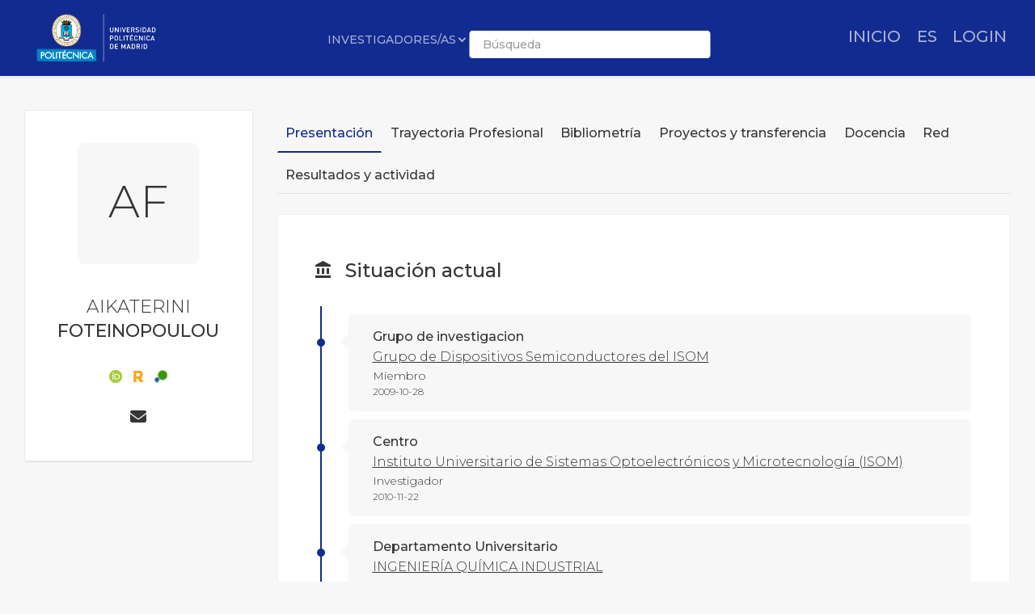

--- FILE ---
content_type: text/html; charset=utf-8
request_url: https://portalcientifico.upm.es/es/ipublic/researcher/313080
body_size: 28580
content:
   <!DOCTYPE html>
<html lang="es">
<head>
    <meta charset="UTF-8" />
    <title>AIKATERINI FOTEINOPOULOU  - Universidad Politécnica de Madrid</title>
    <meta name="viewport" content="width=device-width, initial-scale=1.0">
    <meta name="author" content="iMarina">
    <meta http-equiv="X-UA-Compatible" content="IE=edge" />
    <meta name="Description" lang="es" content=""/>
    <meta name="Keywords" lang="es" content="Miembro Grupo de Dispositivos Semiconductores del ISOM;Investigador Instituto Universitario de Sistemas Optoelectrónicos y Microtecnología (ISOM);Titulares De Universidad INGENIERÍA QUÍMICA INDUSTRIAL;" />
    <meta name="robots" content="index, follow"/>
    <meta name="Language" content="Spanish"/>
    <meta name="Revisit-after" content="15 days" />
    <link rel="apple-touch-icon" href="/imarina_mod/img/favicon/12528.png">
    <link rel="shortcut icon" href="/imarina_mod/img/favicon/12528.png">
    <script type="text/javascript" src="https://www.gstatic.com/charts/loader.js"></script>
    <script type="text/javascript">
      // Cargamos los elementos necesarios para usar los gráficos
      google.charts.load('current', {packages: ['corechart']});
    </script>
    <link href="/principal_extends_mod/css/main.css?ver=1304805343" rel="stylesheet" type="text/css" /><link href="/principal_extends_mod/css/main2.css?ver=1304805343" rel="stylesheet" type="text/css" />
</head>
<body>
	<!--{header-logged}-->
	
	<!-- menú lateral izquierdo -->
	<!-- <section class="col-xs-12 col-sm-12 col-md-2 col-lg-2 d-inline-block float-left leftNav" >
		<ul class="nav nav-pills">
			<section>
				
			</section>
		</ul>
	</section> -->	<!--{footer-logged}-->
    <div class="bgFadeIn"></div>
</body>
	<script>
		// para mejorar la eficiencia de carga, incluimos aqui TODOS los scripts -->
		//Insertamos distintas constantes que necesitaremos utilizar en algunas funciones
		console.log('JS: iniciamos variables');
		var subdirectorio  = '{subdirectorio}';
		var subdirectorio_src  = '/';
		var subdirectorio_href  = '/es/';
		var cod_idioma  = '{cod_idioma}';
		var const_referer  = '{referer}';
		var const_debugmode    = '';
		//Incrustamos google analitics, pero solo si existe código
		//console.log('JS: iniciamos google analytics (si existe...)');
		/*
		if(const_google_analytics_code){
		  (function(i,s,o,g,r,a,m){i['GoogleAnalyticsObject']=r;i[r]=i[r]||function(){
		  (i[r].q=i[r].q||[]).push(arguments)},i[r].l=1*new Date();a=s.createElement(o),
		  m=s.getElementsByTagName(o)[0];a.async=1;a.src=g;m.parentNode.insertBefore(a,m)
		  })(window,document,'script','//www.google-analytics.com/analytics.js','ga');
		  ga('create', const_google_analytics_code);
		  ga('send', 'pageview');
		}
		*/
		
		(function() {
		  console.log('JS: comenzamos las cargas de scripts...');
		  //Definimos la siguiente función, que carga un script y avisa cuando termina
		  function getScript(url,success){
			var script=document.createElement('script');
			script.src=url;
			var head=document.getElementsByTagName('head')[0],
				done=false;
			script.onload=script.onreadystatechange = function(){
			  if ( !done && (!this.readyState || this.readyState == 'loaded' || this.readyState == 'complete') ) {
				done=true;
				success();
				script.onload = script.onreadystatechange = null;
				head.removeChild(script);
			  }
			};
			head.appendChild(script);
		  }
		  
		    //Ahora cargamos secuencialmente JS SÍNCRONOS. Entonces hacemos el resto de forma asíncrona
		    /*{javascript_sync_pre}
			
				//Aquí comenzamos el resto de cargas asíncronas, que van a variar según la página donde estemos
				console.log('JS: FIN RESTO DE FORMA ASÍNCRONA');			 
				
                    $.ajax({
                      url: "/lang_mod/js/funciones.js?ver=1304805343",
                      dataType: "script",
                      cache: true, // activamos que tire de caché, lo cual no es problema si tenemos al día _TEMPLATEVERSION_
                    });
                
                    $.ajax({
                      url: "/imarina_mod/js/custom/funciones.js?ver=1304805343",
                      dataType: "script",
                      cache: true, // activamos que tire de caché, lo cual no es problema si tenemos al día _TEMPLATEVERSION_
                    });
                
                    $.ajax({
                      url: "/imarina_mod/js/custom/items.js?ver=1304805343",
                      dataType: "script",
                      cache: true, // activamos que tire de caché, lo cual no es problema si tenemos al día _TEMPLATEVERSION_
                    });
                
                    $.ajax({
                      url: "/imarina_mod/js/custom/fuentes.js?ver=1304805343",
                      dataType: "script",
                      cache: true, // activamos que tire de caché, lo cual no es problema si tenemos al día _TEMPLATEVERSION_
                    });
                
			 
		    {javascript_sync_post}*/
		  
		  
		})();
	</script>
	
	<script>
		
	</script>
	<!--[if IE]>
	<script type="text/javascript">
	var e = ("abbr,article,aside,audio,canvas,datalist,details,figure,footer,header,hgroup,mark,menu,meter,nav,output,progress,section,time,video").split(',');
	for (var i=0; i<e.length; i++) {document.createElement(e[i]);}
	</script>
	<![endif]-->
</html><!DOCTYPE html>
<html class="no-js css-menubar" lang="en">

<head>
  <meta http-equiv="Content-Type" content="text/html; charset=utf-8">
  <meta http-equiv="X-UA-Compatible" content="IE=edge">
  <meta name="viewport" content="width=device-width, initial-scale=1.0, user-scalable=0, minimal-ui">
  <meta name="author" content="iMarina">

<link rel="apple-touch-icon" href="/imarina_mod/img/favicon/12528.png">
        <link rel="shortcut icon" href="/imarina_mod/img/favicon/12528.png">

<!-- Stylesheets -->
<link rel="stylesheet" href="/imarina_mod/css/bootstrap.min.css">
<link rel="stylesheet" href="/imarina_mod/css/bootstrap-extend.min.css">
<link rel="stylesheet" href="/imarina_mod/css/site.min.css">
<link rel="stylesheet" href="/imarina_mod/css/custom-site.min.css">

<!-- Plugins -->
<link rel="stylesheet"
  href="/imarina_mod/lib/vendor/animsition/animsition.css">
<link rel="stylesheet"
  href="/imarina_mod/lib/vendor/asscrollable/asScrollable.css">
<link rel="stylesheet" href="/imarina_mod/lib/vendor/switchery/switchery.css">
<link rel="stylesheet" href="/imarina_mod/lib/vendor/intro-js/introjs.css">
<link rel="stylesheet"
  href="/imarina_mod/lib/vendor/slidepanel/slidePanel.css">
<link rel="stylesheet"
  href="/imarina_mod/lib/vendor/flag-icon-css/flag-icon.css">
<link rel="stylesheet" href="/imarina_mod/lib/vendor/waves/waves.css">
<link rel="stylesheet"
  href="/imarina_mod/lib/vendor/bootstrap-markdown/bootstrap-markdown.css">
<link rel="stylesheet"
  href="/imarina_mod/css/mailbox.css">

  <link rel="stylesheet" href="/imarina_mod/lib/vendor/bootstrap-datepicker/bootstrap-datepicker.css">
  <link rel="stylesheet" href="/principal_mod/lib/alertify/1.9.0/alertify.min.css">
  <link rel="stylesheet" href="/principal_mod/lib/alertify/1.9.0/themes/semantic.css">
  <link rel="stylesheet" href="/imarina_mod/lib/vendor/bootstrap-tokenfield/bootstrap-tokenfield.css">
  <link rel="stylesheet" href="/imarina_mod/lib/vendor/bootstrap-tagsinput/bootstrap-tagsinput.css">
  <link rel="stylesheet" href="/imarina_mod/lib/vendor/jvectormap/jquery-jvectormap.min.css">
  <link rel="stylesheet" href="/imarina_mod/lib/vendor/relationshipgraph/d3.relationshipgraph.min.css"></script>
  <link rel="stylesheet" href="https://cdn.datatables.net/buttons/2.4.1/css/buttons.dataTables.min.css">


<!-- Fonts -->
<!-- header-fonts-ipublic.html | Fuentes clientes -->
<!-- Fonts -->
<link rel="preconnect" href="https://fonts.googleapis.com">
<link rel="preconnect" href="https://fonts.gstatic.com" crossorigin>
<link rel="stylesheet" href="https://cdnjs.cloudflare.com/ajax/libs/font-awesome/6.7.2/css/all.min.css">
<link rel="stylesheet"
  href="/imarina_mod/fonts/material-design/material-design.min.css">
<link rel="stylesheet"
  href="/imarina_mod/fonts/brand-icons/brand-icons.min.css">
<link href="https://fonts.googleapis.com/css2?family=Roboto:ital,wght@0,100;0,300;0,400;0,500;0,700;0,900;1,100;1,300;1,400;1,500;1,700;1,900&display=swap" rel="stylesheet">
<link rel="stylesheet"
href="https://fonts.googleapis.com/css?family=Merriweather:300,400,500,600,700,800,900">
<link rel="stylesheet"
href="https://fonts.googleapis.com/css?family=Inter:300,400,500,600,700,800,900">

  <link rel="stylesheet"
  href="https://fonts.googleapis.com/css?family=Montserrat:300,400,500,600,700,800,900">

<link rel="stylesheet" href="/imarina_mod/css/localpk/12528.css">
<!--[if lt IE 9]>
  <script src="/imarina_mod/lib/vendor/html5shiv/html5shiv.min.js"></script>
  <![endif]-->

<!--[if lt IE 10]>
  <script src="/imarina_mod/lib/vendor/media-match/media.match.min.js"></script>
  <script src="/imarina_mod/lib/vendor/respond/respond.min.js"></script>
  <![endif]-->

<!-- Scripts -->

<script src="/imarina_mod/lib/vendor/breakpoints/breakpoints.js"></script>
<script>
  Breakpoints();
</script>

<!-- Core  -->
<script
  src="/imarina_mod/lib/vendor/babel-external-helpers/babel-external-helpers.js"></script>
<script src="/imarina_mod/lib/vendor/jquery/jquery.js"></script>
<script src="/imarina_mod/lib/vendor/jquery-inview/jquery.inview.js"></script>
<script src="/imarina_mod/lib/vendor/jquery-ui/jquery-ui.js"></script>
<script src="/imarina_mod/lib/vendor/popper-js/umd/popper.min.js"></script>
<script src="/imarina_mod/lib/vendor/bootstrap/bootstrap.js"></script>
<script src="/imarina_mod/lib/vendor/animsition/animsition.js"></script>
<script
  src="/imarina_mod/lib/vendor/mousewheel/jquery.mousewheel.js"></script>
<script
  src="/imarina_mod/lib/vendor/asscrollbar/jquery-asScrollbar.js"></script>
<script
  src="/imarina_mod/lib/vendor/asscrollable/jquery-asScrollable.js"></script>
<script src="/imarina_mod/lib/vendor/waves/waves.js"></script>

<!-- Scripts -->
<script src="/imarina_mod/lib/js/Component.js"></script>
<script src="/imarina_mod/lib/js/Plugin.js"></script>
<script src="/imarina_mod/lib/js/Base.js"></script>
<script src="/imarina_mod/lib/js/Config.js"></script>

<script src="/imarina_mod/lib/js/Menubar.js"></script>
<script src="/imarina_mod/lib/js/Sidebar.js"></script>
<script src="/imarina_mod/lib/js/PageAside.js"></script>
<script src="/imarina_mod/lib/js/plugin/menu.js"></script>
<script type='text/javascript' src='https://d1bxh8uas1mnw7.cloudfront.net/assets/embed.js'></script>
<script async src='https://badge.dimensions.ai/badge.js' charset='utf-8'></script>
<script src="/principal_mod/js/temporizadorClass.js"></script>
<script src="/principal_mod/lib/alertify/1.9.0/alertify.min.js"></script>
<script src="https://cdnjs.cloudflare.com/ajax/libs/Chart.js/2.9.4/Chart.bundle.min.js"></script>
<script src="/imarina_mod/lib/vendor/jvectormap/jquery-jvectormap.min.js"></script>
<script src="/imarina_mod/lib/vendor/jvectormap/maps/jquery-jvectormap-world-mill-en.js"></script>
<script src="https://d3js.org/d3.v3.min.js" charset="utf-8"></script>
<script src="/imarina_mod/lib/vendor/relationshipgraph/d3.relationshipgraph.js"></script>
<script type="text/javascript" src="//cdnjs.cloudflare.com/ajax/libs/lodash.js/0.10.0/lodash.min.js"></script>
<script src="https://code.highcharts.com/gantt/highcharts-gantt.js"></script>
<script src="https://code.highcharts.com/gantt/modules/accessibility.js"></script>
<script src="/imarina_mod/lib/vendor/formvalidation/formValidation.min.js"></script>
<script src="/imarina_mod/lib/vendor/formvalidation/framework/bootstrap4.min.js"></script>
<script src="/imarina_mod/js/custom/ipublic.js?v=006"></script>


<!-- Config -->
<script src="/imarina_mod/lib/js/config/colors.js"></script>
<script src="/imarina_mod/lib/js/config/tour.js"></script>
<script>Config.set('assets', '/imarina_mod');</script>

<!-- Page -->
<script src="/imarina_mod/lib/js/Site.js"></script>
<script src="/imarina_mod/lib/js/plugin/asscrollable.js"></script>
<script src="/imarina_mod/lib/js/plugin/slidepanel.js"></script>
<script src="/imarina_mod/lib/js/plugin/switchery.js"></script>
<script src="/imarina_mod/lib/js/plugin/action-btn.js"></script>
<script src="/imarina_mod/lib/js/plugin/asselectable.js"></script>
<script src="/imarina_mod/lib/js/BaseApp.js"></script>
<script src="/imarina_mod/lib/js/Mailbox.js"></script>

<script src="/imarina_mod/lib/js/examples/mailbox.js"></script>

<style .tab-content > .tab-pane:not(.active) { display: block; padding-top: 25px;} </style>

</head>

<body class="animsition page-profile">

  <script>
    $(document).ready(function(){
        ocultar_tabs();
        inicializa_js_buscador_nav_predictivo();
        inicializa_js_workformlist_nav();
    });

</script>
  <!--[if lt IE 8]>
        <p class="browserupgrade">You are using an <strong>outdated</strong> browser. Please <a href="http://browsehappy.com/">upgrade your browser</a> to improve your experience.</p>
    <![endif]-->
    
    <section id="section-top"></section>
    
    <!-- site-navbar.html | Site Navbar -->
    <nav class="site-navbar site-navbar-ipublic navbar navbar-default navbar-fixed-top navbar-mega navbar-inverse navbar-fixed-top"
role="navigation">

<div class="navbar-header">
  <div class="navbar-brand navbar-brand-center site-gridmenu-toggle" data-toggle="gridmenu">
        <img class="navbar-brand-logo" src="/imarina_mod/img/logos/12528.png" title="Logotipo institución">
        <span class="navbar-brand-text hidden-xs-down"> logo</span>
  </div>
</div>

<div class="navbar-container container-fluid">
  <!-- Navbar Collapse -->
  <div class="navbar-collapse navbar-collapse-toolbar" id="site-navbar-collapse">
    
    <!-- Navbar Toolbar -->
    <ul class="nav navbar-toolbar">
      <li class="nav-item ">
        <div class="navbar-brand" style="margin-left: 10px;">
                      <a href="https://www.upm.es/">
          
                      <img class="navbar-brand-logo navbar-brand-logo-special"
                src="/imarina_mod/img/logos-nav/12528.png"
                title="Logo institucional">
                    </a>
        </div>
      </li>
    </ul>
    <!-- End Navbar Toolbar -->

    <!-- Navbar Toolbar Right -->
    <ul class="nav navbar-toolbar navbar-right navbar-toolbar-right" style="margin-right: 10px;">
        <li class="nav-item">
          <a class="nav-link" href="/es/">
            <span class="ipublic-nav-right" id="button-inicio" style="font-size: 20px;font-weight: 500;text-transform: uppercase;">Inicio</span>
          </a>
        </li>

      <li class="nav-item dropdown">
        <a class="nav-link" data-toggle="dropdown" href="javascript:void(0)" data-animation="scale-up"
          aria-expanded="false" role="button">
          <span class="ipublic-nav-right" style="font-size: 20px;font-weight: 500;text-transform: uppercase;">
            es        </span>
          <!--<p>Idioma</p>-->
        </a>
        <div class="dropdown-menu" role="menu">
                        <a class="dropdown-item" href="/es/ipublic/researcher/313080" role="menuitem">
                Español</a>
                          <a class="dropdown-item" href="/en/ipublic/researcher/313080" role="menuitem">
                Inglés</a>
                    </div>
      </li>
      <li class="nav-item">
        <a class="nav-link" href="/es/ssologin">
                  <span class="ipublic-nav-right" style="font-size: 20px;font-weight: 500;text-transform: uppercase;">LOGIN</span>
                </a>
      </li>
                  </ul>
    <!-- End Navbar Toolbar Right -->

  </div>
  <div class="navbar-brand navbar-brand-center nav-ipublic">
    <div class="form-group" style="display: inline-block;">
      <label for="select-nav-ipublic" class="sr-only" id="label-select-nav-ipublic">Seleccionar sección de navegación</label>
      <select id="select-nav-ipublic" name="select-nav-ipublic" aria-labelledby="label-select-nav-ipublic">
        <option value="researcher">Investigadores/as</option>
        <option value="entity">Estructuras</option>
        <option value="source">Revistas</option>
        <option value="item">Producción</option>
        {cfProjectiPublicActive_optionnav}
      </select>
    </div>
    <div class="form-group" style="display: none;" id="select-workformlist-nav" >  
      <label for="select-workformnlist-nav-ipublic" class="sr-only">Seleccionar tipo de producción</label>
      <select class="form-control" id="select-workformnlist-nav-ipublic" name="select-workformnlist-nav-ipublic">
      </select>
    </div>
    <div class="input-search-nav" style="display: inline-block;">
      <div class="input-group">
        <label for="inputSearch-ipublic-nav" class="sr-only">Buscar contenido según selección</label>
        <input class="form-control" type="text" placeholder="Búsqueda" id="inputSearch-ipublic-nav" >
      </div>
      <div id="resultado-nav" class="scrollable is-enabled scrollable-vertical" style="position: relative;max-height: 550px;">
        <div data-role="container" class="scrollable-container" style="width: 375px;">
          <div data-role="content" class="scrollable-content results-content" style="width: 375px;">

          </div>
        </div>
    </div>
    </div>
  </div>

  <!-- End Navbar Collapse -->
</div>
</nav>        </section>

    <div class="page page-background">
      <div class="page-content container-fluid">
        <div class="row">
          <div class="col-md-12 item-breadcrumbs-section" >
              <div id="breadcrumbContainer"></div>
          </div>
          <div class="col-xxl-3 col-xl-3 col-lg-12">
            <!-- Page Widget -->
            <div class="card card-shadow text-center" style="top: 110px;position: -webkit-sticky;position: sticky;">
              <div class="card-block">

                <img class="img-rounded" src="/imarina_mod/img/logos/12528.png" alt="AIKATERINI" style="margin-bottom: 40px;max-width: 140px;">
                
                <div class="bg-first-chars-ipublic"><div class="first-chars-ipublic">AF</div></div>
<h2 class="profile-user nombre_izq">AIKATERINI</h2>
<span class="apellidos_first">FOTEINOPOULOU </span>
<!--<p class="profile-job">Universidad Politécnica de Madrid</p>-->
                <!--{adscriptions}-->
                
                <div class="profile-social">
                  <a class="" data-original-title="ORCID - 0000-0002-0960-9301" href="http://orcid.org/0000-0002-0960-9301" target="_blank" id="12410" data-toggle="tooltip"><img src="/imarina_mod/img/social/orcid.png" alt="Perfil en ORCID" style="vertical-align: middle"></a><a class="" data-original-title="ResearcherID - H-7806-2015" href="https://www.webofscience.com/wos/author/rid/H-7806-2015" target="_blank" id="12409" data-toggle="tooltip"><img src="/imarina_mod/img/social/researcher_id.png" alt="Perfil en ResearcherID" style="vertical-align: middle"></a><a class="" data-original-title="Scopus Author ID - 24777960900" href="https://www.scopus.com/authid/detail.uri?authorId=24777960900&origin=inward&txGid" target="_blank" id="12415" data-toggle="tooltip"><img src="/imarina_mod/img/social/scopus_author_id.png" alt="Perfil en Scopus Author ID" style="vertical-align: middle"></a>
                </div>

                <div class="profile-social" style="margin-bottom: 0px;">
                  <a class="icon fas fa-envelope" data-original-title="k.foteinopoulou@upm.es" href="mailto:k.foteinopoulou@upm.es" data-toggle="tooltip"><span class="sr-only">Enviar correo a k.foteinopoulou@upm.es</span></a>
                  
                  
                </div>
                

                <!--<div>
                  <button type="button" data-action="inbox" data-toggle="revocar-researcher" class="btn animation-slide-bottom btn-color-black" style="background: #fff;color: #9d9d9d !important;">
                    <i class="icon fas fa-ban" aria-hidden="true" data-toggle="tooltip"  data-placement="bottom" title="Notificar eliminación de perfil público"></i>
                  </button>
                </div>-->
                
              </div>
              <!--<div class="card-footer">
                <div class="row no-space">
                  <div class="col-4">
                    <strong class="profile-stat-count">260</strong>
                    <span>Follower</span>
                  </div>
                  <div class="col-4">
                    <strong class="profile-stat-count">180</strong>
                    <span>Following</span>
                  </div>
                  <div class="col-4">
                    <strong class="profile-stat-count">2000</strong>
                    <span>Tweets</span>
                  </div>
                </div>
              </div>-->
            </div>
            
            <!-- End Page Widget -->
          </div>

          <div class="col-xxl-9 col-xl-9 col-lg-12">
            <!-- Panel -->
            <div class="panel" style="box-shadow: none;background-color: #f7f7f7;">
              <div class="nav-tabs-animate nav-tabs-horizontal ipublic-nav-tabs" data-plugin="tabs">
                <ul class="nav nav-tabs nav-tabs-line-ipublic" role="tablist">
                  <li class="nav-item" role="presentation"><a class="nav-link active" data-toggle="tab" href="#16"
    aria-controls="Presentación" role="tab">Presentación</a></li>
<li class="nav-item" role="presentation"><a class="nav-link {active}" data-toggle="tab" href="#17"
    aria-controls="Trayectoria Profesional" role="tab">Trayectoria Profesional</a></li>
<li class="nav-item" role="presentation"><a class="nav-link {active}" data-toggle="tab" href="#18"
    aria-controls="Bibliometría" role="tab">Bibliometría</a></li>
<li class="nav-item" role="presentation"><a class="nav-link {active}" data-toggle="tab" href="#19"
    aria-controls="Proyectos y transferencia" role="tab">Proyectos y transferencia</a></li>
<li class="nav-item" role="presentation"><a class="nav-link {active}" data-toggle="tab" href="#13"
    aria-controls="Docencia" role="tab">Docencia</a></li>
<li class="nav-item" role="presentation"><a class="nav-link {active}" data-toggle="tab" href="#20"
    aria-controls="Red" role="tab">Red</a></li>
<li class="nav-item" role="presentation"><a class="nav-link {active}" data-toggle="tab" href="#14"
    aria-controls="Resultados y actividad" role="tab">Resultados y actividad</a></li>

                </ul>

                <div class="tab-content">
                  <div class="tab-pane animation-slide-left" id="16" role="tabpanel">
    <div class="ipublic-panel"><h3 class="heading-color"><i class="icon md-balance" aria-hidden="true" data-toggle="tooltip" data-original-title=""></i>Situación actual</h3><div class="content-section-ipublic"><div class="vtl"><div class="event">
    <div style="font-weight:500">Grupo de investigacion</div>
    <a href="../entity/16206" style="color: #363636;text-decoration: underline;" target="_blank">Grupo de Dispositivos Semiconductores del ISOM</a>
    <div style="font-size: 14px;">Miembro</div>
    <div style="font-size: 12px;">2009-10-28</div>
</div>

<div class="event">
    <div style="font-weight:500">Centro</div>
    <a href="../entity/18333" style="color: #363636;text-decoration: underline;" target="_blank">Instituto Universitario de Sistemas Optoelectrónicos y Microtecnología (ISOM)</a>
    <div style="font-size: 14px;">Investigador</div>
    <div style="font-size: 12px;">2010-11-22</div>
</div>

<div class="event">
    <div style="font-weight:500">Departamento Universitario</div>
    <a href="../entity/16429" style="color: #363636;text-decoration: underline;" target="_blank">INGENIERÍA QUÍMICA INDUSTRIAL</a>
    <div style="font-size: 14px;">Titulares De Universidad</div>
    <div style="font-size: 12px;">2023-07-24</div>
</div>

</div></div></div><div class="ipublic-panel"><h3 class="heading-color"><i class="icon md-account" aria-hidden="true" data-toggle="tooltip" data-original-title=""></i> Descripción Breve de Actividad Realizada</h3>
                  <div class="content-section-ipublic" style="padding:20px;font-size:15px;"><p>&#160; </p><p>
<b>Summary of curriculum </b></p><p>
<b>&#160;</b> </p><p>&#160; </p><p>During the last decade Katerina Foteinopoulou´s (KF) research has focused on the rheology of non-Newtonian liquids at the macroscopic (flow behaviour, phenomenological predictions) and microscopic (entanglements and slip-link models) levels. As a Ph. D. student, KF participated in one EU-funded, multinational research project with industrial partners (Exxon, Tesa) (DEFSAM 2000-2003, coordinated by Prof. C. Creton, ESPCI, France) and in one national project funded by the Hellenic General Secretariat for Research Programmes (PENED 136, 2003-2005, coordinated by Prof. V. Grigoriou). She has been a post-doctoral research fellow in Univ. of Patras (2005-2006, Greece) and in ISOM/ETSII of UPM, Madrid (2006-2009, Spain). During that period she was involved in one national (“Pythagoras II”, 2005-2006, Greece), three EU-funded (“MNIBS”, 2006-2009, “PMILS”, 2006-2007 and “Korrigan”, 2009-2010) and one industrial (Procter &amp; Gamble, 2009-2010) projects. Through these participations and the established scientific collaborations KF gained significant experience on the theoretical treatment of viscoelastic complex flows and their numerous industrial applications. In 2010 she received the Ramón y Cajal fellowship (“RYC-2010-06804”) by the Spanish Ministry of Science and Innovation and she is currently a RyC research investigator at UPM, Madrid. During the last years (2012-2016) she has been PI in one national project funded by the Spanish ministry of economy and competitiveness (“MOBILIFE”, MAT-2011-24834), participated in two more national projects ("NAFCA", MAT2015-70478-P and "FEMCOP", MTM2015-67030-P) and has participated in computational research projects including the most advanced supercomputer facilities available in Spain (CeSViMa and RES). </p><p>&#160; </p><p>Her research interests focus on the multiscale modelling of complex fluids, including flow calculations using advanced finite element methods and the topological analysis of atomistic, computer-generated samples of polymeric melts and solutions. Special emphasis is placed on addressing the viscoelasticity of non-Newtonian polymers and on giving physical insight on the origin of viscoelastic effects. This is achieved by the robust identification of the entanglement network and knot complexity of macromolecular chains at the atomistic level. This in turn provides a key link for the structure-property relation in industrially-relevant complex fluids. This multiscale modelling investigation, relating entanglement statistics with macroscopic rheological properties, serves further in the validation and simulation-driven formulation of novel constitutive rheological equations. </p><p>&#160; </p><p>Additionally, her research interests include modelling studies of complex, time-dependent flow calculations using finite elements, incorporating multiple interfaces and viscoelastic effects of non-Newtonian synthetic or biological fluids for medical applications: diagnosis (contrast agents in ultrasound diagnosis) and therapy (drug delivery, shock-wave lithotripsy). </p><p>&#160; </p><p>KF has co-authored 24 publications in international, peer-reviewed scientific journals (h-index 14). She has given more than 30 presentations (1 invited) in international conferences and workshops. She is an active reviewer in five international scientific journals, evaluator for ANEP and member of the committee for the Ramón y Cajal and Juan de La Cierva programs (in category “Ingeniería Mecánica, Naval y Aeronáutica”, 2015-2016). &#160; </p><p>&#160;</p>

</div></div><div class="ipublic-panel"><h3 class="heading-color"><i class="icon md-nature" aria-hidden="true" data-toggle="tooltip" data-original-title=""></i> Temáticas más frecuentes</h3>
                  <script src="/imarina_mod/lib/vendor/d3-legend/d3.legend.js"></script>
                                                  <style>
                                                  #vis {
                                                      position: relative;
                                                      width: 100%;
                                                      height: 430px;
                                                  }
      
                                                  svg {
                                                      display: block;
                                                      margin: 0 auto;
                                                  }
      
                                                  
                                                  #vis path {
                                                      stroke: #FFF;
                                                      stroke-width: 1;
                                                      cursor: pointer;
                                                  }
                                                  
                                                  .textHoverShapes {
                                                      font-size:20px;
                                                      color:#363636;
                                                      pointer-events: none
                                                  }
                                                  .legend rect {
                                                      fill:white;
                                                      opacity:0.8;}
                                                  </style>
                                                  
                                                    <form>
                                                    <input type="radio" name="mode" value="count" checked hidden aria-label="Modo conteo">
                                                    </form>
                                              <div id="vis"></div><script type="text/javascript">
    var data1 = JSON.parse('[{"group":["Chemistry (Miscellaneous)","Crystallization"],"current":{"count":5}},{"group":["Chemistry (Miscellaneous)","Hard sphere"],"current":{"count":5}},{"group":["Polymer Science","Crystallization"],"current":{"count":5}},{"group":["Polymer Science","Hard sphere"],"current":{"count":5}},{"group":["Polymers and Plastics","Crystallization"],"current":{"count":5}},{"group":["Polymers and Plastics","Hard sphere"],"current":{"count":5}},{"group":["Chemistry (Miscellaneous)","Face centered cubic"],"current":{"count":4}},{"group":["Chemistry (Miscellaneous)","Hexagonal close packed"],"current":{"count":4}},{"group":["Chemistry (Miscellaneous)","Monte Carlo"],"current":{"count":4}},{"group":["Chemistry (Miscellaneous)","Phase Transition"],"current":{"count":4}},{"group":["Polymer Science","Face centered cubic"],"current":{"count":4}},{"group":["Polymer Science","Hexagonal close packed"],"current":{"count":4}},{"group":["Polymer Science","Monte Carlo"],"current":{"count":4}},{"group":["Polymer Science","Phase Transition"],"current":{"count":4}},{"group":["Polymers and Plastics","Face centered cubic"],"current":{"count":4}},{"group":["Polymers and Plastics","Hexagonal close packed"],"current":{"count":4}},{"group":["Polymers and Plastics","Monte Carlo"],"current":{"count":4}},{"group":["Polymers and Plastics","Phase Transition"],"current":{"count":4}},{"group":["Chemistry (Miscellaneous)","Fivefold"],"current":{"count":3}},{"group":["Chemistry (Miscellaneous)","Molecular simulation"],"current":{"count":3}},{"group":["Inorganic Chemistry","Crystallization"],"current":{"count":3}},{"group":["Inorganic Chemistry","Hard sphere"],"current":{"count":3}},{"group":["Inorganic Chemistry","Monte Carlo"],"current":{"count":3}},{"group":["Polymer Science","Fivefold"],"current":{"count":3}},{"group":["Polymer Science","Molecular simulation"],"current":{"count":3}},{"group":["Polymers and Plastics","Fivefold"],"current":{"count":3}},{"group":["Polymers and Plastics","Molecular simulation"],"current":{"count":3}},{"group":["Catalysis","Crystallization"],"current":{"count":2}},{"group":["Catalysis","Hard sphere"],"current":{"count":2}},{"group":["Catalysis","Monte Carlo"],"current":{"count":2}},{"group":["Chemistry (Miscellaneous)"," crystallization"],"current":{"count":2}},{"group":["Chemistry (Miscellaneous)"," face centered cubic"],"current":{"count":2}},{"group":["Chemistry (Miscellaneous)"," hard sphere"],"current":{"count":2}},{"group":["Chemistry (Miscellaneous)"," hexagonal close packed"],"current":{"count":2}},{"group":["Chemistry (Miscellaneous)","Athermal chain"],"current":{"count":2}},{"group":["Chemistry (Miscellaneous)","Entropy"],"current":{"count":2}},{"group":["Chemistry (Miscellaneous)","Monte Carlo Simulation"],"current":{"count":2}},{"group":["Chemistry (Miscellaneous)","Packing"],"current":{"count":2}},{"group":["Chemistry (Miscellaneous)","Polymer"],"current":{"count":2}},{"group":["Chemistry (Miscellaneous)","Polymorphism"],"current":{"count":2}}]');
    
    var data2 = JSON.parse('[]');
    
    //data2.forEach(function(d) { return d.current.count = d.current.metrics.price.sum; });
    
    var duration = 1000,
        treeData = [],
        treePath = ["Categoría","Subcategoría"],
        previousFilters = [];
    
    // Acceder a las variables CSS
    var rootStyles = getComputedStyle(document.documentElement);
    
    var color1 = rootStyles.getPropertyValue('--color-1').trim();
    var color2 = rootStyles.getPropertyValue('--color-2').trim();
    var color3 = rootStyles.getPropertyValue('--color-3').trim();
    var color4 = rootStyles.getPropertyValue('--color-4').trim();
    var color5 = rootStyles.getPropertyValue('--color-5').trim();
    var color6 = rootStyles.getPropertyValue('--color-6').trim();
    var color7 = rootStyles.getPropertyValue('--color-7').trim();
    var colorfondo = rootStyles.getPropertyValue('--color-fondo').trim();
    
    var chart = sunburst()
        .width(500)
        .height(500);
    
    var controller = function(data, progress) {
        if(progress === 100) {
            data2 = $.extend(true, [], data2);
            var flatData = [];
            data.map(function(d) {
                var item = {};
                for(var i = 0; i < treePath.length; i++) {
                    item[treePath[i]] = d.group[i];
                }
                item.size = d3.selectAll("input").filter(function (d) { return this.checked; }).attr("value") === "count" ? d.current.count : d.current.metrics.price.sum;
                item.model = d;
                return flatData.push(item);
            });
            flatData.forEach(function(d) {
                d.model.group = d.model.group[d.model.group.length - 1];
            });
    
            var treeData = genJSON(flatData, treePath.slice(0, treePath.length - 1));
            d3.select("#vis")
                .datum(treeData)
                .call(chart);
        }
    };
    
    function genJSON(csvData, groups) {
    
        var genGroups = function(data) {
            return _.map(data, function(element, index) {
                return { name : index, children : element };
            });
        };
    
        var nest = function(node, curIndex) {
            if (curIndex === 0) {
                node.children = genGroups(_.groupBy(csvData, groups[0]));
                _.each(node.children, function (child) {
                    nest(child, curIndex + 1);
                });
            }
            else {
                if (curIndex < groups.length) {
                    node.children = genGroups(
                        _.groupBy(node.children, groups[curIndex])
                    );
                    _.each(node.children, function (child) {
                        nest(child, curIndex + 1);
                    });
                }
            }
            return node;
        };
        return nest({}, 0);
    }
    
    function isInt(n) {
        return n % 1 === 0;
    }
    
    function sunburst() {
        var instance = this,
            svg = null,
            timestamp = new Date().getTime(),
            widgetHeight = 600,
            widgetWidth = 400,
            widgetSize = 'large',
            margin = {top: 0, right: 0, bottom: 0, left: 10},
            width = widgetWidth - margin.left - margin.right,
            height = widgetHeight - margin.top - margin.bottom,
            radius = Math.min(width, height) / 2,
            x = d3.scale.linear().range([0, 2 * Math.PI]),
            y = d3.scale.pow().exponent(1),
            pgColor = d3.scale.ordinal().range([
                {"family": "1", 1: color1, 2: color1+"78", 3: color1+"5C"},
                {"family": "2", 1: color2, 2: color2+"78", 3: color1+"5C"},
                {"family": "3", 1: color3, 2: color3+"78", 3: color1+"5C"},
                {"family": "4", 1: color4, 2: color4+"78", 3: color1+"5C"},
                {"family": "6", 1: colorfondo, 2: colorfondo+"78", 3: colorfondo+"5C"},
                {"family": "7", 1: color1, 2: color1+"78", 3: color1+"5C"},
                {"family": "8", 1: color2, 2: color2+"78", 3: color1+"5C"},
                {"family": "9", 1: color3, 2: color3+"78", 3: color1+"5C"},
                {"family": "10", 1: color4, 2: color4+"78", 3: color1+"5C"},
                {"family": "12", 1: colorfondo, 2: colorfondo+"78", 3: colorfondo+"5C"},
                {"family": "13", 1: color1, 2: color1+"78", 3: color1+"5C"},
                {"family": "14", 1: color2, 2: color2+"78", 3: color1+"5C"},
                {"family": "15", 1: color3, 2: color3+"78", 3: color1+"5C"},
                {"family": "16", 1: color4, 2: color4+"78", 3: color1+"5C"},
                {"family": "18", 1: colorfondo, 2: colorfondo+"78", 3: colorfondo+"5C"},]),    
            luminance = d3.scale.sqrt()
                .domain([0, 1e6])
                .clamp(true)
                .range([90, 20]),
            i = 0,
            partition = d3.layout.partition().sort(function(a, b) { return d3.ascending(a.name || a[treePath[treePath.length - 1]], b.name || b[treePath[treePath.length - 1]])}),
            arc = d3.svg.arc()
                .startAngle(function(d) { return Math.max(0, Math.min(2 * Math.PI, x(d.x))); })
                .endAngle(function(d) { return Math.max(0, Math.min(2 * Math.PI, x(d.x + d.dx))); })
                .innerRadius(function(d) { return Math.max(0, d.y ? y(d.y) : d.y); })
                .outerRadius(function(d) { return Math.max(0, y(d.y + d.dy)); });
    
        function chart(selection) {
            selection.each(function(data) {
                instance.data = data;
                width = widgetWidth - margin.left - margin.right;
                height = widgetHeight - margin.top - margin.bottom;
                radius = Math.min(width, height) / 2;
                
                y.range([0, radius]);
                
                // Select the svg element, if it exists.
                svg = d3.select(this).selectAll("svg").data([data]);
    
                var gEnter = svg.enter()
                    .append("svg")
                    .attr("viewBox", `-50 -20 1200 550`)
                    .append("g")
                    .attr("class", "main-group");
    
                gEnter.append("defs")
                    .append("clipPath")
                    .attr("id", "clip-" + timestamp)
                    .append("rect")
                    .attr("x", 0)
                    .attr("y", 0);
    
                var sunburstGroup = gEnter.append("g")
                    .attr("class", "sunburst-area")
                    .append("g")
                    .attr("class", "sunburst-group");
                    
    
                sunburstGroup.append("rect")
                    .attr("class", "sunburst-background")
                    .attr("x", 0)
                    .attr("y", 0)
                    .style("fill", "white");
                
                // Update the inner group dimensions.
                var g = svg.select("g.main-group")
                    .attr("transform", "translate(" + (width / 2 + margin.left) + "," + (height / 2 + margin.top) + ")");
    
                g.select(".sunburst-background")
                    .attr("width", width)
                    .attr("height", height);
                    
                partition.value(function(d) { return d.size; })
                .nodes(data)
                .forEach(function(d) {
                    d.key = key(d);
                });
                
                var path = g.select(".sunburst-group").selectAll(".sunArcs")
                    .data(partition.nodes(data), function(d) { return d.key; });
                    
                path.enter().append("path")
                    .attr("class", "sunArcs")
                    .attr("d", arc)
                    .attr("data-legend",function(d) { return d.name})
                    .style("fill", function(d) {
                        if(d.depth === 0) return "#fff";
                        var color = pgColor(d.key.split(".")[0]);
                        return color[d.depth];
                    })
                    .style("fill-opacity", 0)
                    .on("click", click)
                    .on("mouseover", mouseover)
                    .on("mouseleave", mouseleave)
                    .each(function(d) {
                        this.x0 = d.x;
                        this.dx0 = d.dx;
                    });
                    
                path.transition()
                    .duration(duration)
                    .style("fill-opacity", 1)
                    .attrTween("d", arcTweenUpdate);
    
                path.exit()
                    .transition()
                    .duration(duration)
                    .attrTween("d", arcTweenUpdate)
                    .style("fill-opacity", 0)
                    .remove();
                    
                function key(d) {
                    var k = [], p = d;
                    while (p.depth) k.push(p.name || p[treePath[treePath.length - 1]]), p = p.parent;
                    return k.reverse().join(".");
                }    
    
                function click(d) {
                    path.transition()
                        .duration(duration)
                        .attrTween("d", arcTween(d));
                }
                
                function getParents(d) {
                    var parents = [], p = d;
                    while (p.depth >= 1) {
                        parents.push(p);
                        p = p.parent;
                    }
                    return parents;
                }
                
                function mouseover(d) {
                    if(d.depth === 0) return;
                    var parentNodes = getParents(d);
                     // Fade all the arcs.
                    d3.selectAll(".sunArcs")
                    .style("opacity", 0.3);
                    
                    // Highlight all arcs in path    
                    d3.selectAll(".sunArcs").filter(function(d){
                        return (parentNodes.indexOf(d) >= 0);
                    })
                    .style("opacity", 1);
          
        
                    // Initialize variables for tooltip
                    var group = d.name || d[treePath[treePath.length - 1]],
                        valueFormat = d3.format(",.0f"),
                        textMargin = 5,
                        popupMargin = 10,
                        opacity = 1,
                        fill = d3.select(this).style("fill"),
                        hoveredPoint = d3.select(this),
                        pathEl = hoveredPoint.node(),
                        
                    // Fade the popup stroke mixing the shape fill with 60% white
                        popupStrokeColor = d3.rgb(
                            d3.rgb(fill).r + 0.6 * (255 - d3.rgb(fill).r),
                            d3.rgb(fill).g + 0.6 * (255 - d3.rgb(fill).g),
                            d3.rgb(fill).b + 0.6 * (255 - d3.rgb(fill).b)
                        ),
                        
                    // Fade the popup fill mixing the shape fill with 80% white
                        popupFillColor = d3.rgb(
                            d3.rgb(fill).r + 0.8 * (255 - d3.rgb(fill).r),
                            d3.rgb(fill).g + 0.8 * (255 - d3.rgb(fill).g),
                            d3.rgb(fill).b + 0.8 * (255 - d3.rgb(fill).b)
                        ),
                        
                    // The running y value for the text elements
                        y = 0,
                    // The maximum bounds of the text elements
                        w = 0,
                        h = 0,
                        t,
                        box,
                        rows = [], p = d,
                        overlap;
     
                    var hoverGroup = d3.select(this.parentNode.parentNode.parentNode.parentNode).append("g").attr("class", "hoverGroup");
                        
                    // Add a group for text   
                    t = hoverGroup.append("g");
                    // Create a box for the popup in the text group
                    box = t.append("rect")
                        .attr("class", "tooltip");
    
                   
                        if(!isInt(d.value)) {
                            valueFormat = d3.format(",.2f");
                        }
                    
                    
                    while (p.depth >= 1) {
                        rows.push(treePath[p.depth - 1] + ": " + (p.name || p[treePath[treePath.length - 1]]));
                        p = p.parent;
                    }
                    rows.reverse();
                    rows.push("Indice de especialización: " + valueFormat(d.value));
                        
                    t.selectAll(".textHoverShapes").data(rows).enter()
                        .append("text")
                        .attr("class", "textHoverShapes")
                        .text(function (d) { return d; })
                        .style("font-size", "20px")
                        .style("color", "#363636")
                        .style("font-weight", 600);
                        
                    // Get the max height and width of the text items
                    t.each(function () {
                        w = (this.getBBox().width > w ? this.getBBox().width : w);
                        h = (this.getBBox().width > h ? this.getBBox().height : h);
                    });
                    
                    // Position the text relatve to the bubble, the absolute positioning
                    // will be done by translating the group
                    t.selectAll("text")
                        .attr("x", 0)
                        .attr("y", function () {
                            // Increment the y position
                            y += this.getBBox().height;
                            // Position the text at the centre point
                            return y - (this.getBBox().height / 2);
                        });
                        
                    // Draw the box with a margin around the text
                    box.attr("x", -textMargin-20)
                        .attr("y", -textMargin-20)
                        .attr("height", Math.floor(y + textMargin)+30)
                        .attr("width", w + 20 * textMargin)
                        .attr("rx", 6)
                        .attr("ry", 6)
                        .style("font-size", "14px")
                        .style("font-weight", "500");/*
                        .style("stroke", "#e7ebef")
                        .style("stroke-width", 1)
                        .style("opacity", 0.8);*/
        
                    // Move the tooltip box next to the line point
                    t.attr("transform", "translate(" + 600 + " , " + 90 + ")");
                }
                
                // Mouseleave Handler
                function mouseleave(d) {
                    d3.selectAll(".sunArcs")
                    .style("opacity", 1);
                    d3.selectAll(".hoverGroup")
                    .remove();
                }            
                
                // Interpolate the scales!
                function arcTween(d) {
                    xd = d3.interpolate(x.domain(), [d.x, d.x + d.dx]),
                    yd = d3.interpolate(y.domain(), [d.y, 1]),
                    yr = d3.interpolate(y.range(), [d.y ? 20 : 0, radius]);
                    return function(d, i) {
                        return i 
                        ? function(t) { return arc(d); }
                        : function(t) { x.domain(xd(t)); y.domain(yd(t)).range(yr(t)); return arc(d); };
                    };
                }
                
                function arcTweenUpdate(a) {
                    var updateArc = this;
                    var i = d3.interpolate({x: updateArc.x0, dx: updateArc.dx0}, a);
                    return function(t) {
                        var b = i(t);
                        updateArc.x0 = b.x;
                        updateArc.dx0 = b.dx;
                        return arc(i(t));
                    };
                }    
                
                legend = svg.append("g")
                    .attr("class","legend")
                    .attr("transform","translate(600,240)")
                    .attr("rx", 10)
                    .attr("ry", 10)
                    .style("font-size","10px")
                    .call(d3.legend)
    
                setTimeout(function() { 
                    legend
                    .style("font-size","20px")
                    .attr("data-style-padding",30)
                    .call(d3.legend)
                },1000);
            }
            
            );
        }
      
    
        // Setter and getter methods
        chart.margin = function(_) {
            if (!arguments.length) return margin;
            margin = _;
            width = widgetWidth - margin.left - margin.right;
            height = widgetHeight - margin.top - margin.bottom;
            return chart;
        };
    
        chart.width = function(_) {
            if (!arguments.length) return widgetWidth;
            widgetWidth = _;
            width = widgetWidth - margin.left - margin.right;
            return chart;
        };
    
        chart.height = function(_) {
            if (!arguments.length) return widgetHeight;
            widgetHeight = _;
            height = widgetHeight - margin.top - margin.bottom;
            return chart;
        };
    
        chart.duration = function(_) {
            if (!arguments.length) return duration;
            duration = _;
            return chart;
        };
    
        chart.ease = function(_) {
            if (!arguments.length) return ease;
            ease = _;
            return chart;
        };
    
        chart.data = function(_) {
            if (!arguments.length) return data;
            data = _;
            return chart;
        };
    
        return chart;
    }
    
    
    
    controller(data1, 100);
     d3.selectAll("input").on("change", function change() {
        controller(data2, 100);
      });
    
            </script>
    </div>
</div><div class="tab-pane animation-slide-left" id="17" role="tabpanel">
    <style>
                                                    #containerGantt .highcharts-grid-line {
                                                        stroke: #f4f3f3;
                                                        stroke-width: 2;
                                                    }
                                            </style>

                                            <div class="ipublic-panel"><h3 class="heading-color"><i class="icon md-time" aria-hidden="true" data-toggle="tooltip" data-original-title=""></i> Timeline</h3>
                                                <figure class="highcharts-figure">
                                                <div id="containerGantt"></div>
                                                <p class="highcharts-description">
                                                </p>
                                            </figure></div><script>
// Aquí se inserta el JSON desde PHP
const ganttData = [{"start":1448551584000,"end":1448551584000,"y":0,"icon":"fa fa-briefcase","rol":"L.D. PRF.CONTR.DOCT. R.A.. INGENIERÍA QUÍMICA INDUSTRIAL Y DEL MEDIO AMBIENTE","label_event":"L.D. PRF.CONTR.DOCT. R.A.","entity_type":"fa fa-briefcase","entity":"Universidad Politécnica de Madrid ","icon_size":"20","type":"Profesional","duration":"2015-11-26 \/ 2023-07-23"},{"start":1290439584000,"end":1290439584000,"y":0,"icon":"fa fa-flask","rol":"Investigador","label_event":"INVESTIGADOR","entity_type":"fa fa-university","entity":"Universidad Politécnica de Madrid. Instituto Universitario de Sistemas Optoelectrónicos y Microtecnología (ISOM)","icon_size":"20","type":"Profesional","duration":"2010-11-22 \/ 2026-01-24"},{"start":1288625184000,"end":1288625184000,"y":0,"icon":"fa fa-briefcase","rol":"Ramón Y Cajal Research Fellow. Universidad Politécnica de Madrid","label_event":"RAMÓN Y CAJAL RESEARCH FELLOW","entity_type":"fa fa-briefcase","entity":"Universidad Politécnica de Madrid. Instituto Universitario de Sistemas Optoelectrónicos y Microtecnología. Institute of Optoelectronics Systems and Microtechnology","icon_size":"20","type":"Profesional","duration":"2010-11-01 \/ 2015-11-01"},{"start":1256743584000,"end":1256743584000,"y":0,"icon":"fa fa-flask","rol":"Miembro","label_event":"MIEMBRO","entity_type":null,"entity":"Universidad Politécnica de Madrid. Grupo de Dispositivos Semiconductores del ISOM","icon_size":"20","type":"Profesional","duration":"2009-10-28 \/ 2026-01-24"},{"start":1146493584000,"end":1146493584000,"y":0,"icon":"fa fa-briefcase","rol":"Post-doc Research Fellow. Universidad Politécnica de Madrid","label_event":"POST-DOC RESEARCH FELLOW","entity_type":"fa fa-briefcase","entity":"Universidad Politécnica de Madrid. Instituto Universitario de Sistemas Optoelectrónicos y Microtecnología","icon_size":"20","type":"Profesional","duration":"2006-05-01 \/ 2010-05-01"},{"start":1114957584000,"end":1114957584000,"y":0,"icon":"fa fa-briefcase","rol":"Post-doc Research Fellow. University of Patras","label_event":"POST-DOC RESEARCH FELLOW","entity_type":"fa fa-briefcase","entity":"University of Patras. Department of Chemical Engineering","icon_size":"20","type":"Profesional","duration":"2005-05-01 \/ 2005-07-01"},{"start":957191184000,"end":957191184000,"y":0,"icon":"fa fa-briefcase","rol":"Phd Research Assistant. Institute of Chemical Engineering Sciences (FORTH\/ICE-HT)","label_event":"PHD RESEARCH ASSISTANT","entity_type":"fa fa-briefcase","entity":"Institute of Chemical Engineering Sciences (FORTH\/ICE-HT)","icon_size":"20","type":"Profesional","duration":"2000-05-01 \/ 2005-03-01"},{"start":873123984000,"end":873123984000,"y":0,"icon":"fa fa-briefcase","rol":"Ms Research Assistant. University of Patras","label_event":"MS RESEARCH ASSISTANT","entity_type":"fa fa-briefcase","entity":"University of Patras. Department of Physics","icon_size":"20","type":"Profesional","duration":"1997-09-01 \/ 1999-09-01"},{"start":1672586784000,"end":1672586784000,"y":1,"icon":"fa fa-book","rol":"Último sexenio concedido","label_event":"SEXENIO","entity_type":"fa fa-book","entity":"Total Nº: 3","icon_size":"20","type":"Investigadora","duration":"2023-01-01 \/ 2023-01-01"},{"start":1290439584000,"end":1290439584000,"y":1,"icon":"fas fa-gear","rol":"Primer Proyecto como IP","label_event":"IP PROYECTO","entity_type":"fas fa-gear","entity":"Ramón y Cajal (Ingeniería Mecánica, Naval y Aeronáutica): \"Multiscale modeling of complex fluids to predict macroscopic flow behavior and mechanical response\" (RYC-2010-06804)","icon_size":"20","type":"Investigadora","duration":"2010-11-22 \/ 2010-11-22"},{"start":1095690384000,"end":1095690384000,"y":1,"icon":"fa fa-file-text","rol":"Publicación de impacto","label_event":"PRIMER Q1","entity_type":"fa fa-file-text","entity":"Journal Of Non-Newtonian Fluid Mechanics. 122 (1-3): 177-200","icon_size":"20","type":"Investigadora","duration":"2004-09-20 \/ 2004-09-20"},{"start":1325431584000,"end":1325431584000,"y":2,"icon":"fa fa-book","rol":"Multiphase-oriented, biofluid and liquid crystalline flows endeavor (MOBILIFE)","label_event":"PRINCIPAL INVESTIGATOR","entity_type":"fa fa-book","entity":"Universidad Politécnica de Madrid ","icon_size":"20","type":"Gestión","duration":"2012-01-01 \/ 2012-01-01"},{"start":1290439584000,"end":1290439584000,"y":2,"icon":"fa fa-book","rol":"Ramón y Cajal (Ingeniería Mecánica, Naval y Aeronáutica): Multiscale modeling of complex fluids to predict macroscopic flow behavior and mechanical response","label_event":"PRINCIPAL INVESTIGATOR","entity_type":"fa fa-book","entity":"Universidad Politécnica de Madrid ","icon_size":"20","type":"Gestión","duration":"2010-11-22 \/ 2010-11-22"},{"start":1108999584000,"end":1108999584000,"y":3,"icon":"fa fa-mortar-board","rol":"Physics","label_event":"DOCTORADO","entity_type":"fa fa-mortar-board","entity":"University of Patras and FORTH\/ICE-HT, Greece","icon_size":"20","type":"Formación","duration":"2005-02-21 \/ 2005-02-21"},{"start":943025184000,"end":943025184000,"y":3,"icon":"fa fa-mortar-board","rol":"Master in Materials Science and Technology","label_event":"MÁSTER","entity_type":"fa fa-mortar-board","entity":"University of Patras, Department of Physics","icon_size":"20","type":"Formación","duration":"1999-11-19 \/ 1999-11-19"},{"start":1690208784000,"end":1690208784000,"y":4,"icon":"fa fa-graduation-cap","rol":"TITULARES DE UNIVERSIDAD","label_event":"TITULARES DE UNIVERSIDAD","entity_type":"fa fa-university","entity":"Universidad Politécnica de Madrid. INGENIERÍA QUÍMICA INDUSTRIAL","icon_size":"20","type":"Docente","duration":"2023-07-24 \/ 2026-01-24"}]; // Este marcador será reemplazado por los datos JSON
const categoriesData = ["Profesional","Investigadora","Gestión","Formación","Docente"]; // Este marcador será reemplazado por los datos JSON

// Función para obtener los colores desde las variables CSS
function getCssColors() {
    const rootStyles = getComputedStyle(document.documentElement);
    const colors = [];
    for (let i = 1; i <= 9; i++) {
        colors.push(rootStyles.getPropertyValue(`--color-${i}`).trim());
    }
    return colors;
}

// Obtén la paleta de colores desde el CSS
const colorPalette = getCssColors();

// Define el umbral para identificar un intervalo como corto (en milisegundos, por ejemplo 1 mes)
const SHORT_INTERVAL_THRESHOLD = 1 * 24 * 3600 * 1000; // 30 días

// Configura el rango de años que determinará si se aplica el scroll
const SCROLL_THRESHOLD_YEARS = 15; // Por ejemplo, 10 años

const YEAR_MARGIN = 4; // Añade 2 años de margen antes y después

// Calcula el rango de años en los datos de Gantt
const minYear = Math.min(...ganttData.map(data => new Date(data.start).getUTCFullYear())) - 2;
const maxYear = Math.max(...ganttData.map(data => new Date(data.end).getUTCFullYear())) + YEAR_MARGIN;

const yearRange = maxYear - minYear;

// Decide si aplicar el scroll en función del intervalo de años
const shouldEnableScroll = yearRange > SCROLL_THRESHOLD_YEARS;

// Modifica los datos para agregar borde solo a los intervalos cortos
const updatedGanttData = ganttData.map((data, index) => {
    const isShortInterval = (data.end - data.start) <= SHORT_INTERVAL_THRESHOLD; // Verifica si el intervalo es corto
    const categoryColor = colorPalette[categoriesData.indexOf(data.type) % colorPalette.length]; // Asigna el color según la categoría
    const intervalLength = data.end - data.start;

    return {
        ...data,
        borderWidth: isShortInterval ? 3 : 0, // Aplica borde de 2px solo si el intervalo es corto
        borderColor: isShortInterval ? categoryColor : 'transparent', // Aplica el color del borde solo a los intervalos cortos
        color: categoryColor, // Aplica el color de la categoría como fondo
        zIndex: index + 1 // Asigna un zIndex creciente para cada barra
    };
});

// Configura Highcharts para usar los colores extraídos del CSS
Highcharts.setOptions({
    colors: colorPalette
});

Highcharts.ganttChart('containerGantt', {
    chart: {
        height: 500, // Incrementa la altura del gráfico
        scrollablePlotArea: shouldEnableScroll ? {
            minWidth: 1400, // Ancho mínimo para habilitar el scroll horizontal
            scrollPositionX: 1 // Posición inicial del scroll (1 para al final, 0 para el principio)
        } : null
    },
    xAxis: [{
        labels: {
            format: '{value:%Y}'
        },
        grid: {
            borderColor: '#f4f3f3',
            borderWidth: 0,
        },
        tickInterval: 3 * 365 * 24 * 3600 * 1000, // Intervalo de 3 años
        min: Date.UTC(minYear, 0, -2), // Mínimo con margen aplicado
        max: Date.UTC(maxYear, 0, 3) // Máximo con margen aplicado
    }],
    yAxis: {
        categories: categoriesData,
        grid: {
            borderColor: '#f4f3f3',
            borderWidth: 0
        }
    },
    tooltip: {
        outside: true,
        formatter: function () {
            let startDate = Highcharts.dateFormat('%Y/%m/%d', this.point.start);
            let endDate = Highcharts.dateFormat('%Y/%m/%d', this.point.end);
            return `<b>${this.point.label_event || ''}</b><br><b>${this.point.rol || ''}</b><br><b>${this.point.entity || ''}</b><br>Duración: <b>${this.point.duration || ''}</b>`;
        }
    },
    accessibility: {
        point: {
            valueDescriptionFormat: 'Rol: {point.rol} de {point.start:%Y-%m-%d} a {point.end:%Y-%m-%d}.'
        }
    },
    series: [{
        name: '',
        borderRadius: 4, // Define el radio de los bordes de los intervalos
        data: updatedGanttData,
        dataLabels: [{
            enabled: true,
            useHTML: true,
            align: 'left',
            crop: false,
            overflow: 'allow',
            style: {
                fontWeight: 'normal',
                whiteSpace: 'nowrap',
                zIndex: 2,
                overflow: 'visible',
                pointerEvents: 'auto', // Asegura que los dataLabels sean interactuables
            },
            formatter: function () {
                const color = this.point.color || '#000000'; // Usa el color del borde
                let icon = this.point.icon ? `<i class="${this.point.icon}" style="font-size: ${this.point.icon_size}px; color: ${color};"></i>` : `<i class="fa fa-eye" style="font-size:${this.point.icon_size}px; color: ${color};"></i>`;
                let text = this.point.label_event || '';
                let maxLength = 11;
                if (text.length > maxLength) {
                    text = text.substring(0, maxLength - 3) + '...';
                }

                // Revisa si es el primer punto de la categoría
                const pointInCategory = this.series.points.filter(p => p.y === this.point.y);
                const indexInCategory = pointInCategory.indexOf(this.point);

                // Alterna comenzando con la primera etiqueta hacia arriba
                let verticalAlign = indexInCategory % 2 === 0 ? 'translateY(-30px)' : 'translateY(30px)';
                
                return `<div style="display: flex; align-items: left; justify-content: left; transform: ${verticalAlign}; opacity: 1; pointer-events: auto; color: ${color};">
                            ${icon} 
                            <span style="font-size: 13px; margin-left: 5px; margin-right: 5px; max-width: 100px; white-space: nowrap; font-weight: 800; color: ${color};">${text}</span>
                        </div>`;
            },
            padding: 5,
        }],
        pointPadding: 0.2,
        groupPadding: 0.3,
        events: {
            afterRender: function () {
                this.data.forEach((point) => {
                    if (point.dataLabel) {
                        let label = point.dataLabel.div;
                        label.style.opacity = '1';
                        label.style.visibility = 'visible';
                        label.style.pointerEvents = 'auto';
                        label.style.overflow = 'visible';
                    }
                });
            }
        },
        zones: ganttData.map((point, index) => ({
            value: index + 1,
            color: Highcharts.getOptions().colors[index % Highcharts.getOptions().colors.length]
        }))
    }]
});

</script><div class="ipublic-panel" ><div class="row" >    <div class="counter counter-lg col-xl-6 col-md-6" style="margin-left: 0px;">
      <div class="counter-label text-uppercase">Tramos de docencia</div>
      <div class="counter-number-group">
        <span class="counter-icon mr-10 grey-300">
          <i class="fa icon fas fa-trophy" style="color: var(--color-2);"></i>
        </span>
        <span class="counter-number">1</span>
        <div class="grey-500" style="font-size: 14px;"> Último concedido: 2021
        </div>
      </div>
    </div>    <div class="counter counter-lg col-xl-6 col-md-6" style="margin-left: 0px;">
      <div class="counter-label text-uppercase">Tramos de investigación</div>
      <div class="counter-number-group">
        <span class="counter-icon mr-10 grey-300">
          <i class="fa icon fas fa-trophy" style="color: var(--color-2);"></i>
        </span>
        <span class="counter-number">3</span>
        <div class="grey-500" style="font-size: 14px;"> Último concedido: 2023
        </div>
      </div>
    </div></div></div>
</div><div class="tab-pane animation-slide-left" id="18" role="tabpanel">
    <div class="ipublic-panel"><h3 class="heading-color"><i class="icon md-labels" aria-hidden="true" data-toggle="tooltip" data-original-title="Ver detalles de los Principales Resultados de Investigación" ></i> Publicaciones</h3> 
                  
                                              <div class="table-section15" style="width: 100%;" >
                                                  <div class="table-section15-body">
                                                      <div class="table-section15-row">
                                                          <div class="table-section15-cell table-section15-heading" style="text-align:left">Agencias</div>
                                                          <div class="table-section15-cell table-section15-heading">Nº Documentos</div>
                                                          <div class="table-section15-cell table-section15-heading">Nº Citas</div>
                                                          <div class="table-section15-cell table-section15-heading">h-index</div>
                                                          <div class="table-section15-cell table-section15-heading">Q1</div>
                                                          <div class="table-section15-cell table-section15-heading">D1</div>
                                                          <div class="table-section15-cell table-section15-heading">IFNA</div>
                                                          <div class="table-section15-cell table-section15-heading">IFNB</div>
                                                          <div class="table-section15-cell table-section15-heading">IFNESI</div>
                                                      </div><div class="table-section15-row">
  <div class="table-section15-cell"><div class="table-section-15-agency">WoS</div><div class="table-section-15-date">January 2026</div></div>
  <div class="table-section15-cell" style="text-align:center">36</div>
  <div class="table-section15-cell" style="text-align:center">1116</div>
  <div class="table-section15-cell" style="text-align:center">16</div>
  <div class="table-section15-cell" style="text-align:center">27</div>
  <div class="table-section15-cell" style="text-align:center">7</div>
  <div class="table-section15-cell" style="text-align:center">0.58</div>
  <div class="table-section15-cell" style="text-align:center">0.66</div>
  <div class="table-section15-cell" style="text-align:center">0.59</div>
</div><div class="table-section15-row">
  <div class="table-section15-cell"><div class="table-section-15-agency">Scopus</div><div class="table-section-15-date">January 2026</div></div>
  <div class="table-section15-cell" style="text-align:center">34</div>
  <div class="table-section15-cell" style="text-align:center">1128</div>
  <div class="table-section15-cell" style="text-align:center">16</div>
  <div class="table-section15-cell" style="text-align:center">30</div>
  <div class="table-section15-cell" style="text-align:center">19</div>
  <div class="table-section15-cell" style="text-align:center">0.97</div>
  <div class="table-section15-cell" style="text-align:center">0.98</div>
  <div class="table-section15-cell" style="text-align:center">-</div>
</div><div class="table-section15-row">
  <div class="table-section15-cell"><div class="table-section-15-agency">Europe PMC</div><div class="table-section-15-date">January 2026</div></div>
  <div class="table-section15-cell" style="text-align:center">24</div>
  <div class="table-section15-cell" style="text-align:center">206</div>
  <div class="table-section15-cell" style="text-align:center">9</div>
  <div class="table-section15-cell" style="text-align:center">-</div>
  <div class="table-section15-cell" style="text-align:center">-</div>
  <div class="table-section15-cell" style="text-align:center">-</div>
  <div class="table-section15-cell" style="text-align:center">-</div>
  <div class="table-section15-cell" style="text-align:center">-</div>
</div></div></div></div>
                  
      
                  <div class="row" data-by-row="true" style="display:none">
      
                      <div class="col-xl-6 col-md-6">
                          <!-- Widget Linearea Two -->
                          <div class="card card-shadow" id="widgetLineareaTwo">
                          <div class="card-block p-20 pt-10">
                              <div class="clearfix">
                              <span class="float-left grey-700 font-size-30">Porcentaje en Q1</span>
                              <span class="pie-1 float-right">1/5</span>
                              </div>
                              <div class="mb-20 grey-500">
                              </div>
                              
                          </div>
                          </div>
                          <!-- End Widget Linearea Two -->
                      </div>
      
                      <div class="col-xl-6 col-md-6">
                      <!-- Widget Linearea Two -->
                      <div class="card card-shadow" id="widgetLineareaTwo">
                      <div class="card-block p-20 pt-10">
                          <div class="clearfix">
                          <span class="float-left grey-700 font-size-30">Porcentaje en D1</span>
                          <span class="pie-1 float-right">2/10</span>
                          </div>
                          <div class="mb-20 grey-500">
                          </div>
                          
                      </div>
                      </div>
                      <!-- End Widget Linearea Two -->
                  </div>
                  </div>
                  
                  <div class="ipublic-panel">
        <h3 class="heading-color">
            <i class="icon md-chart" aria-hidden="true" data-toggle="tooltip" data-original-title="Se muestra gráfica combinando indicadores de producción con sus respectivos indices medio de citación, corresponsientes a diferentes agencias con el fin de que se puedan establecer comparaciones"></i> Indexada en
        </h3>
        <div class="content-section-ipublic" style="margin-top: 50px;">
        <canvas id="canvas" ></canvas>
<script>
// Obtener las variables CSS del documento
var rootStyles = getComputedStyle(document.documentElement);

// Extraer los valores de las variables
var color1 = rootStyles.getPropertyValue('--color-1').trim();
var color2 = rootStyles.getPropertyValue('--color-2').trim();
var color3 = rootStyles.getPropertyValue('--color-3').trim();
var color4 = rootStyles.getPropertyValue('--color-4').trim();
var color5 = rootStyles.getPropertyValue('--color-5').trim();
var color6 = rootStyles.getPropertyValue('--color-6').trim();
var color7 = rootStyles.getPropertyValue('--color-7').trim();

var currentYear = new Date().getFullYear();
var years = [];

for (var i = 0; i < 11; i++) {
  years.push(currentYear - i);
}

// Opcional: si quieres en orden ascendente (2016 → 2025)
years.reverse();

var jsonfile0_data1 = [];
var jsonfile0_data2 = [];
var jsonfile1_data1 = [];
var jsonfile1_data2 = [];
var jsonfile2_data1 = [];
var jsonfile2_data2 = [];
var jsonfile3_data1 = [];
var jsonfile3_data2 = [];
var jsonfile4_data1 = [];
var jsonfile4_data2 = [];

var jsonfile0 = [{"Year":"2016","CountItems":"0","CountQuality":"0"},{"Year":"2017","CountItems":"0","CountQuality":"0"},{"Year":"2018","CountItems":"0","CountQuality":"0"},{"Year":"2019","CountItems":"0","CountQuality":"0"},{"Year":"2020","CountItems":"3","CountQuality":"14.5000"},{"Year":"2021","CountItems":"2","CountQuality":"12.5000"},{"Year":"2022","CountItems":"2","CountQuality":"11.0000"},{"Year":"2023","CountItems":"4","CountQuality":"6.0000"},{"Year":"2024","CountItems":"1","CountQuality":"5.0000"},{"Year":"2025","CountItems":"1","CountQuality":"1.0000"},{"Year":"2026","CountItems":"0","CountQuality":"0"}];
var jsonfile0_data1 = jsonfile0.map(function(e) { return e.CountItems; });
var jsonfile0_data2 = jsonfile0.map(function(e) { return e.CountQuality; });
var jsonfile1 = [{"Year":"2016","CountItems":"0","CountQuality":"0"},{"Year":"2017","CountItems":"0","CountQuality":"0"},{"Year":"2018","CountItems":"0","CountQuality":"0"},{"Year":"2019","CountItems":"0","CountQuality":"0"},{"Year":"2020","CountItems":"2","CountQuality":"14.5000"},{"Year":"2021","CountItems":"2","CountQuality":"12.5000"},{"Year":"2022","CountItems":"2","CountQuality":"11.0000"},{"Year":"2023","CountItems":"4","CountQuality":"6.0000"},{"Year":"2024","CountItems":"1","CountQuality":"5.0000"},{"Year":"2025","CountItems":"1","CountQuality":"1.0000"},{"Year":"2026","CountItems":"0","CountQuality":"0"}];
var jsonfile1_data1 = jsonfile1.map(function(e) { return e.CountItems; });
var jsonfile1_data2 = jsonfile1.map(function(e) { return e.CountQuality; });
var jsonfile2 = [{"Year":"2016","CountItems":"0","CountQuality":"0"},{"Year":"2017","CountItems":"0","CountQuality":"0"},{"Year":"2018","CountItems":"0","CountQuality":"0"},{"Year":"2019","CountItems":"0","CountQuality":"0"},{"Year":"2020","CountItems":"0","CountQuality":"0"},{"Year":"2021","CountItems":"1","CountQuality":"17.0000"},{"Year":"2022","CountItems":"1","CountQuality":"13.0000"},{"Year":"2023","CountItems":"3","CountQuality":"9.0000"},{"Year":"2024","CountItems":"1","CountQuality":"4.0000"},{"Year":"2025","CountItems":"1","CountQuality":"1.0000"},{"Year":"2026","CountItems":"0","CountQuality":"0"}];
var jsonfile2_data1 = jsonfile2.map(function(e) { return e.CountItems; });
var jsonfile2_data2 = jsonfile2.map(function(e) { return e.CountQuality; });
var jsonfile3 = [{"Year":"2016","CountItems":"0","CountQuality":"0"},{"Year":"2017","CountItems":"0","CountQuality":"0"},{"Year":"2018","CountItems":"0","CountQuality":"0"},{"Year":"2019","CountItems":"0","CountQuality":"0"},{"Year":"2020","CountItems":"2","CountQuality":"6.0000"},{"Year":"2021","CountItems":"2","CountQuality":"5.5000"},{"Year":"2022","CountItems":"2","CountQuality":"3.0000"},{"Year":"2023","CountItems":"4","CountQuality":"4.3333"},{"Year":"2024","CountItems":"1","CountQuality":"2.0000"},{"Year":"2025","CountItems":"1","CountQuality":"1.0000"},{"Year":"2026","CountItems":"0","CountQuality":"0"}];
var jsonfile3_data1 = jsonfile3.map(function(e) { return e.CountItems; });
var jsonfile3_data2 = jsonfile3.map(function(e) { return e.CountQuality; });
var jsonfile4 = [{"Year":"2016","CountItems":"0","CountQuality":"0"},{"Year":"2017","CountItems":"0","CountQuality":"0"},{"Year":"2018","CountItems":"0","CountQuality":"0"},{"Year":"2019","CountItems":"0","CountQuality":"0"},{"Year":"2020","CountItems":"0","CountQuality":"0"},{"Year":"2021","CountItems":"0","CountQuality":"0"},{"Year":"2022","CountItems":"0","CountQuality":"0"},{"Year":"2023","CountItems":"0","CountQuality":"0"},{"Year":"2024","CountItems":"0","CountQuality":"0"},{"Year":"2025","CountItems":"0","CountQuality":"0"},{"Year":"2026","CountItems":"0","CountQuality":"0"}];
var jsonfile4_data1 = jsonfile4.map(function(e) { return e.CountItems; });
var jsonfile4_data2 = jsonfile4.map(function(e) { return e.CountQuality; });

/*
var canvas = document.getElementById('canvas');
new Chart(canvas, {
  type: 'bar',
  data: {
    labels: years, // Usamos la lista de años dinámica
    datasets: []
  },
  options: {
    responsive: true,
    elements: {
      line: {
        fill: false
      }
    },
    legend: {
      display: true,
      position: 'bottom',
      labels: {
        fontColor: '#616161',
        boxWidth: 15,
        boxHeight: 15
      }
    },
    scales: {
      yAxes: [
        {
          type: 'linear',
          position: 'left',
          gridLines: {
            display: false
          },
          scaleLabel: {
            display: true,
            labelString: 'AVG Cit'
          },
          id: 'A'
        },
        {
          position: 'right',
          gridLines: {
            display: false
          },
          scaleLabel: {
            display: true,
            labelString: 'Nº Doc'
          },
          id: 'B'
        }
      ],
      xAxes: [
        {
          gridLines: {
            display: false
          },
          ticks: {
            beginAtZero: true
          }
        }
      ]
    }
  }
});*/

var canvas = document.getElementById('canvas');
new Chart(canvas, {
  type: 'bar',
  data: {
    labels: years, // Usamos la lista de años dinámica
    datasets: [
      {
        label: "WoS Ndoc",
        yAxisID: "B",
        data: jsonfile0_data1,
        backgroundColor: color1 + "80",  // Color con 50% de transparencia
        borderColor: color1
      },
      {
        label: " Ncit",
        yAxisID: "A",
        data: jsonfile0_data2,
        type: "line",
        backgroundColor: color1 + "80",
        borderColor: color1 + "B3"  // Color con 70% de transparencia
      },
      {
        label: "Scopus Ndoc",
        yAxisID: "B",
        data: jsonfile1_data1,
        backgroundColor: color2 + "80",  // Color con 50% de transparencia
        borderColor: color2,
        hidden: true
      },
      {
        label: "Scopus Ncit",
        yAxisID: "A",
        data: jsonfile1_data2,
        type: "line",
        backgroundColor: color2 + "80",
        borderColor: color2 + "B3",
        hidden: true
      },
      {
        label: "Google Scholar Ndoc",
        yAxisID: "B",
        data: jsonfile2_data1,
        backgroundColor: color3 + "80",  // Color con 50% de transparencia
        borderColor: color3,
        hidden: true
      },
      {
        label: "Google Scholar Ncit",
        yAxisID: "A",
        data: jsonfile2_data2,
        type: "line",
        backgroundColor: color3 + "80",
        borderColor: color3 + "B3",
        hidden: true
      },
      {
        label: "Europe PMC Ndoc",
        yAxisID: "B",
        data: jsonfile3_data1,
        backgroundColor: color4 + "80",  // Color con 50% de transparencia
        borderColor: color4,
        hidden: true
      },
      {
        label: "Europe PMC Ncit",
        yAxisID: "A",
        data: jsonfile3_data2,
        type: "line",
        backgroundColor: color4 + "80",
        borderColor: color4 + "B3",
        hidden: true
      },
      {
        label: "Dialnet Ndoc",
        yAxisID: "B",
        data: jsonfile4_data1,
        backgroundColor: color5 + "80",  // Color con 50% de transparencia
        borderColor: color5,
        hidden: true
      },
      {
        label: "Dialnet Ncit",
        yAxisID: "A",
        data: jsonfile4_data2,
        type: "line",
        backgroundColor: color5 + "80",
        borderColor: color5 + "B3",
        hidden: true
      }
    ]
  },
  options: {
    responsive: true,
    elements: {
      line: {
        fill: false
      }
    },
    legend: {
      display: true,
      position: 'bottom',
      labels: {
        fontColor: '#616161',
        boxWidth: 15,
        boxHeight: 15
      }
    },
    scales: {
      yAxes: [
        {
          type: 'linear',
          position: 'left',
          gridLines: {
            display: false
          },
          scaleLabel: {
            display: true,
            labelString: 'AVG Cit'
          },
          id: 'A'
        },
        {
          position: 'right',
          gridLines: {
            display: false
          },
          scaleLabel: {
            display: true,
            labelString: 'Nº Doc'
          },
          id: 'B'
        }
      ],
      xAxes: [
        {
          gridLines: {
            display: false
          },
          ticks: {
            beginAtZero: true
          }
        }
      ]
    }
  }
});
</script>
</div></div><div class="ipublic-panel"><h3 class="heading-color"><i class="icon md-map" aria-hidden="true" data-toggle="tooltip" data-original-title=""></i> Colaboración</h3><div id="world-map-gdp" class="h-450"></div><script>

  // Obtener las variables CSS del documento
  var rootStyles = getComputedStyle(document.documentElement);

  // Extraer los valores de las variables de color de CSS
  var color1 = rootStyles.getPropertyValue('--color-1').trim();


  // Usar los colores en el mapa
  var gdpData = {ES:70, GR:14, US:10, PT:8, CH:6, CY:3, FR:3, IE:3, DE:2, GB:2, CN:2, NL:1, CA:1};

  $('#world-map-gdp').vectorMap({
      map: 'world_mill',
      regionStyle: {
        initial: {
            fill: '#eaeaea',
            "fill-opacity": 1,
            stroke: '#d9d9d9',
          },
      },
      backgroundColor: 'transparent',
      series: {
        regions: [{
          values: gdpData,
          // Asignar los colores de la paleta CSS a la escala
          scale: ['#e3e3e3' , color2 ], // color1 con opacidad
          normalizeFunction: 'polynomial',
          fill: '#ccc',
        }]
      },
      onRegionTipShow: function(e, el, code){
        el.html(el.html() + ' - ' + gdpData[code]);
      }
  });

  $(document).on('click', '[href="#tab_18"]', function () {
    $('#world-map-gdp').fadeIn().resize();
  });
</script></div><div class="ipublic-panel"><h3 class="heading-color"><i class="icon md-ruler" aria-hidden="true" data-toggle="tooltip" data-original-title=""></i> Publicaciones en Altmetrics</h3><div id="altmetric"  style="height: 370px;" >
      
                      <style>
                      #altmetric div.tooltip_almtmetric {	
                          position: absolute;			
                          text-align: center;			
                          color:#fff;
                          padding: 5px;				
                          font: 12px sans-serif;		
                          background: rgba(0,0,0,.8);
                          border: 0px;		
                          border-radius: 8px;			
                          pointer-events: none;			
                      }
                      </style>
                  <div class="row">
                  <div class="col-8">
                  <svg id="svg_altmetric">
                      <g id="canvas_altmetric">
                          <g id="art_altmetric" />
                          <g id="labels_altmetric" /></g>
                  </svg>
                  </div>
                  <script>
  // Obtener las variables CSS del documento
  var rootStyles = getComputedStyle(document.documentElement);
  
  // Extraer los valores de las variables de color de CSS
  var color1 = rootStyles.getPropertyValue('--color-1').trim();
  var color2 = rootStyles.getPropertyValue('--color-2').trim();
  var color3 = rootStyles.getPropertyValue('--color-3').trim();
  var color4 = rootStyles.getPropertyValue('--color-4').trim();
  var color5 = rootStyles.getPropertyValue('--color-5').trim();
  var color6 = rootStyles.getPropertyValue('--color-6').trim();
  var color7 = rootStyles.getPropertyValue('--color-7').trim();
  
  // Definir los colores en un array
  var pieColors = [color1, color2, color3, color4, color5, color6, color7];
  
  // Configurar D3 Pie
  setTimeout(function () {
    datasetTotal = [{"name":"Post","value":"0"},{"name":"Policy Documents","value":"0"},{"name":"Account","value":"0"},{"name":"Google Plus","value":"0"},{"name":"Facebook","value":"0"},{"name":"Twitter","value":"0"},{"name":"Feeds","value":"0"},{"name":"Msn","value":"0"},{"name":"Delicius","value":"0"},{"name":"Qs","value":"0"},{"name":"Rh","value":"0"},{"name":"Like","value":"0"},{"name":"Mendeley","value":"0"},{"name":"Connotea","value":"0"},{"name":"Rdts","value":"0"}];
  
    var data = datasetTotal.filter(function(i) {
      return i.value > 0;
    });
    var sum_total = d3.sum(data, function(d) { return d.value; });
  
    data.sort(function(a, b){
        return b.value - a.value;
    });
  
    var svg = d3.select('#svg_altmetric'),
        canvas = d3.select('#canvas_altmetric'),
        art = d3.select('#art_altmetric'),
        labels = d3.select('#labels_altmetric');
  
    var d3Pie = d3.layout.pie();
    d3Pie.value(function(d) {
        return d.value;
    });
  
    // Configurar las dimensiones del gráfico
    var cDim = {
      height: 400,
      width: 500,
      innerRadius: 50,
      outerRadius: 140,
      labelRadius: 160
    };
  
    svg.attr({
      height: cDim.height,
      width: cDim.width
    });
  
    canvas.attr('transform', 'translate(' + (cDim.width/2) + ', ' + (cDim.height/2) + ')');
  
    var pieData = d3Pie(data);
  
    var pieArc = d3.svg.arc()
                    .innerRadius(cDim.innerRadius)
                    .outerRadius(cDim.outerRadius);
  
    // Asignar colores de la paleta CSS en lugar de la escala automática
    var div_almtmetric = d3.select("body")
            .append("div") 
            .attr("class", "tooltip_almtmetric");
  
    var enteringArcs = art.selectAll('.wedge').data(pieData).enter();
  
    enteringArcs.append('path')
                .attr('class', 'wedge')
                .attr('d', pieArc)
                .style('opacity', 0.8)
                .style('fill', function(d, i){ return pieColors[i % pieColors.length]; }) // Aplicar colores de la paleta
                .on("mousemove", function(d) {
                    var mouseVal = d3.mouse(this);
                    div_almtmetric.style("display","none");
                    div_almtmetric
                    .html(d.data.name + ": " + d3.format(".2f")(d.data.value / sum_total * 100) + "%")
                    .style("left", (d3.event.pageX + 12) + "px")
                    .style("top", (d3.event.pageY - 10) + "px")
                    .style("opacity", 1)
                    .style("display","block");
                })
                .on("mouseout", function(){ div_almtmetric.html(" ").style("display", "none"); })
                .on("click", function(d){
                    if (d3.select(this).attr("transform") == null) {
                        d3.select(this).attr("transform", "translate(0,0)");
                    } else {
                        d3.select(this).attr("transform", null);
                    }
                });
  
    // Etiquetas
    var enteringLabels = labels.selectAll('.label').data(pieData).enter();
    var labelGroups = enteringLabels.append('g').attr('class', 'label');
  
    var lines = labelGroups.append('line').attr({
      x1: function(d, i) {
        return pieArc.centroid(d)[0];
      },
      y1: function(d) {
        return pieArc.centroid(d)[1];
      },
      x2: function(d) {
        var centroid = pieArc.centroid(d),
            midAngle = Math.atan2(centroid[1], centroid[0]);
        return Math.cos(midAngle) * cDim.labelRadius;
      },
      y2: function(d) {
        var centroid = pieArc.centroid(d),
            midAngle = Math.atan2(centroid[1], centroid[0]);
        return Math.sin(midAngle) * cDim.labelRadius;
      },
      'class': 'label-line',
      'stroke': function(d, i) {
        return pieColors[i % pieColors.length]; // Aplicar colores a las líneas
      }
    });
  
    var textLabels = labelGroups.append('text').attr({
        x: function(d, i) {
          var centroid = pieArc.centroid(d),
              midAngle = Math.atan2(centroid[1], centroid[0]),
              x = Math.cos(midAngle) * cDim.labelRadius,
              sign = x > 0 ? 1 : -1;
          return x + (5 * sign);
        },
      
        y: function(d, i) {
          var centroid = pieArc.centroid(d),
              midAngle = Math.atan2(centroid[1], centroid[0]),
              y = Math.sin(midAngle) * cDim.labelRadius;
          return y;
        },
      
        'text-anchor': function(d, i) {
          var centroid = pieArc.centroid(d),
              midAngle = Math.atan2(centroid[1], centroid[0]),
              x = Math.cos(midAngle) * cDim.labelRadius;
          return x > 0 ? 'start' : 'end';
        },
      
        'class': 'label-text'
    }).html(function(d){
      return d.data.name + ": " + d.data.value;
    });
  
    // Relajar las etiquetas
    var alpha = 0.5,
        spacing = 15;
  
    function relax() {
      var again = false;
      textLabels.each(function(d, i) {
           var a = this,
               da = d3.select(a),
               y1 = da.attr('y');
            textLabels.each(function(d, j) {
               var b = this;
                if (a === b) {
                  return ;
                }
              
                db = d3.select(b);
                if (da.attr('text-anchor') !== db.attr('text-anchor')) {
                  return ;
                }
              
                var y2 = db.attr('y');
                deltaY = y1 - y2;
                
                if (Math.abs(deltaY) > spacing) {
                  return ;
                }
              
                again = true;
                sign = deltaY > 0 ? 1 : -1;
                var adjust = sign * alpha;
                da.attr('y', +y1 + adjust);
                db.attr('y', +y2 - adjust);
            });
      });
      
      if (again) {
          var labelElements = textLabels[0];
          lines.attr('y2', function(d, i) {
              var labelForLine = d3.select(labelElements[i]);
              return labelForLine.attr('y');
          });
          setTimeout(relax, 20);
      }
    }
  
    relax();
  }, 3000);
  
  </script>
  
                  <div class="col-4"><div class="row">
                  <div id="altmetric_data" style="margin-top: 60px;">
  
                      <div class="clearfix">
                          <div class="grid3"   class="m-b-xs" style="border:1px; padding-left:0px; ">
                              <div  style="margin-left: 20px; "> 0 / 32  
                              </div>
                          <div style="margin-left: 20px; margin-top: 5px;" >Porcentaje:  0.00%</div>
                      </div>
  
                          <div class="grid3"   class="m-b-xs"style="border:1px; padding-left:0px; ">
                              <div  style="margin-left: 20px; "><b></b>
                              </div>
                              <div style="margin-left: 20px; margin-top: 5px;" >Puntuación:  0</div>
                          </div>
                          <div class="grid3"  class="m-b-xs" style="border:1px; padding-left:0px;">
                              <div style="margin-left: 20px; display:inline-block"><b>Puntuación media: </b>
                              </div>   
                              <div style="margin-top: 5px; display:inline-block" >0 / 32 = </b>0.000</div>
                          </div>
                          </div>
                      </div></div></div></div></div></div>
</div><div class="tab-pane animation-slide-left" id="19" role="tabpanel">
    <div class="ipublic-panel"><h3 class="heading-color">
                  <i class="icon md-folder" aria-hidden="true" data-toggle="tooltip" data-original-title=""></i> Proyectos I+D+i</h3>
                  <div class="row">
                  <div id="graph" class="proyectos-innovacion-graph" style="padding: 40px;">
                  <script>

    // Acceder a las variables CSS
    var rootStyles = getComputedStyle(document.documentElement);

    var color1 = rootStyles.getPropertyValue('--color-1').trim();
    var color2 = rootStyles.getPropertyValue('--color-2').trim();
    var color3 = rootStyles.getPropertyValue('--color-3').trim();
    var color4 = rootStyles.getPropertyValue('--color-4').trim();
    var color5 = rootStyles.getPropertyValue('--color-5').trim();
    var color6 = rootStyles.getPropertyValue('--color-6').trim();
    var color7 = rootStyles.getPropertyValue('--color-7').trim();
    var colorfondo = rootStyles.getPropertyValue('--color-fondo').trim();

    var json1 = [{"Title":"Photovoltaic Facades of Reduced Costs Incorporating Devices with Optically Concentrating Elements, PRIDE, JOR3-CT97-0128 (DG12-WSMN)","parent":"Proyecto Competitivo","institution":"Dep. of Physics, University of Patras (Headquarters or Event),European Commission (Funding)","itemtype":"50","Begin":" 1997","End":" 1999"},{"Title":"Design of Environmentally Friendly Self Adhesive Materials, DEFSAM, G5RD-CT-2000-00202","parent":"Proyecto Competitivo","institution":"CENTRO DE ACUSTICA APLICADA Y EVALUACION NO DESTRUCTIVA; European Union (Funding),ESPCI Paris Tech, France; Exxon UK; Institute of Chemical Engineering Sciences, ICE-HT/FORTH, Greece; Tesa, Germany; Universidad Politecnica de Madrid, Greece (Participant),Institute of Chemical Engineering Sciences, FORTH/ICE-HT (Headquarters or Event)","itemtype":"50","Begin":" 2000","End":" 2003"},{"Title":"Study of the effect of mechanical tension and temperature on the extrusion of polyethylene-reinforced pipes (01E?136)","parent":"Proyecto Competitivo","institution":"Hellenic General Secretariat for Research Programmes (Funding),Institute of Chemical Engineering Sciences, FORTH/ICE-HT (Headquarters or Event)","itemtype":"50","Begin":" 2003","End":" 2005"},{"Title":"Development of new numerical techniques for the simulation of viscoelastic liquid flows under conditions of industrial applications","parent":"Proyecto Competitivo","institution":"Hellenic Ministry of Education (Pythagoras II projects) (Funding),UNIVERSITY OF PATRAS  (Headquarters or Event),University of Patras, Greece (Participant)","itemtype":"50","Begin":" 2005","End":" 2005"},{"Title":"Polymer modeling at integrated length/time scales, PMILS (G5RD-CT-2002-00720)","parent":"Proyecto Competitivo","institution":"European Union (Funding),Institute of Chemical Engineering Sciences, FORTH/ICE-HT (Headquarters or Event)","itemtype":"50","Begin":" 2005","End":" 2005"},{"Title":"Polymer Modelling at Integrated Time-Length Scales, PMILS (G5RD-CT-2002-00720)","parent":"Proyecto Competitivo","institution":"CENTRO DE ACUSTICA APLICADA Y EVALUACION NO DESTRUCTIVA; European Union (Funding),Dow Chemicals, Netherlands; Institute of Chemical Engineering Sciences, ICE-HT, FORTH, Greece; Universidad Politecnica de Madrid, Spain; University of Namur, Belgium (Participant),Universidad Politécnica de Madrid  (Headquarters or Event)","itemtype":"50","Begin":" 2006","End":" 2008"},{"Title":"Support for the R&D lines within the program of creating the research groups of UPM","parent":"Proyecto Competitivo","institution":"Universidad Politécnica de Madrid  (Funding),Universidad Politécnica de Madrid  (Headquarters or Event)","itemtype":"50","Begin":" 2006","End":" 2011"},{"Title":"Multiscale modeling of nanostructured interfaces for biological sensors, MNIBS (NMP3-CT-2005-016375)","parent":"Proyecto Competitivo","institution":"ETH, Zurich; National Techical University of Athens, Greece; Northwestern University, USA; Universidad Politécnica de Madrid; University of Wisconsin, USA (Participant),European Union and NSF (USA) (Funding),Universidad Politécnica de Madrid  (Headquarters or Event)","itemtype":"50","Begin":" 2008","End":" 2008"},{"Title":"Computational Modeling of Adhesives","parent":"Proyecto Privado","institution":"Procter and Gamble, R&D (Funding),Procter and Gamble, R&D, Italy; Universidad Politecnica de Madrid (Participant),Universidad Politécnica de Madrid  (Headquarters or Event)","itemtype":"50","Begin":" 2008","End":" Current"},{"Title":"Key Organisation for Research in Integrated Circuits in GaN Technology, KORRIGAN European Understandings for Research Organisation, Programmes and Activities Contract nº 04/102.052/032, CA Nr 2157 V7, Proposal TASFR00266364","parent":"Proyecto Competitivo","institution":"European Defense Agency (Funding),Universidad Politécnica de Madrid  (Headquarters or Event),Western European Union (Funding),Western European Union (W.E.U.) (Funding)","itemtype":"50","Begin":" 2009","End":" 2023"},{"Title":"Computational Project: Massively-Parallel Atomistic Molecular Dynamics Simulations for the calculation of the Stress Relaxation in Polyethylene Melts (QCM-2010-3-0024)","parent":"Proyecto Competitivo","institution":"Hosting Supercomputer Center: Barcelona Supercomputing Center (Funding),Universidad Politécnica de Madrid  (Headquarters or Event)","itemtype":"50","Begin":" 2010","End":" 2011"},{"Title":"Ramón y Cajal (Ingeniería Mecánica, Naval y Aeronáutica): Multiscale modeling of complex fluids to predict macroscopic flow behavior and mechanical response (RYC-2010-06804)","parent":"Proyecto Competitivo","institution":"Ministry of Science and Innovation (Funding),Universidad Politécnica de Madrid  (Headquarters or Event)","itemtype":"1000","Begin":" 2010","End":" 2015"},{"Title":"Una iniciativa para caracterizar flujos multifásicos de biofluidos y cristales líquidos","parent":"Proyecto Competitivo","institution":"Ministerio de Ciencia e Innovación (MICINN) (Funding),Plan Nacional (Competitive Funding Program),Universidad Politécnica de Madrid  (Participant),Universidad Politécnica de Madrid  (Source entity)","itemtype":"1000","Begin":" 2012","End":" 2015"},{"Title":"Multiphase-Oriented, BIofluid and LIquid crystalline Flows Endeavor, MOBILIFE (MAT2011-24834)","parent":"Proyecto Competitivo","institution":"Ministry of Science and Innovation (Funding),Universidad Politécnica de Madrid  (Headquarters or Event),Universidad Politécnica de Madrid  (Participant)","itemtype":"1000","Begin":" 2012","End":" 2014"},{"Title":"Complex flow calculations oriented to Biofluid and Liquid Crystalline Flows","parent":"Proyecto Privado","institution":"CeSVIMA (UPM, Spain) (Funding),Universidad Politécnica de Madrid  (Headquarters or Event)","itemtype":"1000","Begin":" 2013","End":" 2023"},{"Title":"Fabricación en nanoescala por autoensamblaje de copolímeros","parent":"Proyecto Competitivo","institution":"CeSViMa (UPM-Spain) (Funding),Ministerio de Ciencia e Innovación (Funding),Ministerio de Economia y Competitividad (MINECO/SEIDI) (Funding),Plan estatal (Competitive Funding Program),Universidad Politécnica de Madrid  (Headquarters or Event),Universidad Politécnica de Madrid  (Source entity)","itemtype":"50","Begin":" 2016","End":" 2018"},{"Title":"Desarrollo de técnicas numéricas y computacionales para la resolución de problemas multifásicos complejos de la mecánica de fluidos","parent":"Proyecto Competitivo","institution":"Ministerio de Economia y Competitividad (MINECO/SEIDI) (Funding),Plan estatal (Competitive Funding Program),Universidad Politécnica de Madrid  (Source entity)","itemtype":"50","Begin":" 2016","End":" 2019"},{"Title":"Desarrollo de técnicas numéricas y computacionales para la resolución de problemas multifásicos complejos de la mecánica (MTM2015-67030-P)ICA DE FLUIDOS","parent":"Proyecto Competitivo","institution":"Ministry of Science and Innovation (Funding),Universidad Politécnica de Madrid  (Headquarters or Event),Universidad Politécnica de Madrid  (Participant)","itemtype":"50","Begin":" 2016","End":" 2018"},{"Title":"Fabricación en nanoescale por autoensamblaje de copolimeros (MAT2015-70478-P)","parent":"Proyecto Competitivo","institution":"Ministry of Science and Innovation (Funding),Universidad Politécnica de Madrid  (Headquarters or Event),Universidad Politécnica de Madrid  (Participant)","itemtype":"50","Begin":" 2016","End":" 2018"},{"Title":"Fabricacion en Nanoescala por autoensemblaje de copolimeros (MAT2015-70478-P)","parent":"Proyecto Competitivo","institution":"Ministerio de Ciencia e Innovación (Funding),Universidad Politécnica de Madrid  (Headquarters or Event)","itemtype":"1000","Begin":" 2016","End":" 2018"},{"Title":"Nanohilos basados en GaN para sistemas de información cuántica y circuitos digitales","parent":"Proyecto Competitivo","institution":"Instituto Universitario de Sistemas Optoelectrónicos y Microtecnología (Headquarters or Event),Ministerio de Ciencia e Innovación (Funding),Plan Estatal 2017-2020 (Competitive Funding Program),Universidad Politécnica de Madrid  (Headquarters or Event),Universidad Politécnica de Madrid  (Participant),Universidad Politécnica de Madrid  (Source entity)","itemtype":"50","Begin":" 2019","End":" 2022"},{"Title":"Simulación Molecular de Organización Autónoma y Dirigida de Sistemas Basados en Polímeros","parent":"Proyecto Competitivo","institution":"Ministerio de Ciencia e Innovación (MICINN) (Funding),Plan Estatal 2021-2023 (Competitive Funding Program),Universidad Politécnica de Madrid  (Headquarters or Event),Universidad Politécnica de Madrid  (Source entity)","itemtype":"50","Begin":" 2022","End":" 2025"}];

    var json2 = [{"Title":"Photovoltaic Facades of Reduced Costs Incorporating Devices with Optically Concentrating Elements, PRIDE, JOR3-CT97-0128 (DG12-WSMN)","Type":"Proyecto Competitivo","institution":"Dep. of Physics, University of Patras (Headquarters or Event),European Commission (Funding)","itemtype":"50","parent":"1997","End":" 1999"},{"Title":"Design of Environmentally Friendly Self Adhesive Materials, DEFSAM, G5RD-CT-2000-00202","Type":"Proyecto Competitivo","institution":"CENTRO DE ACUSTICA APLICADA Y EVALUACION NO DESTRUCTIVA; European Union (Funding),ESPCI Paris Tech, France; Exxon UK; Institute of Chemical Engineering Sciences, ICE-HT/FORTH, Greece; Tesa, Germany; Universidad Politecnica de Madrid, Greece (Participant),Institute of Chemical Engineering Sciences, FORTH/ICE-HT (Headquarters or Event)","itemtype":"50","parent":"2000","End":" 2003"},{"Title":"Study of the effect of mechanical tension and temperature on the extrusion of polyethylene-reinforced pipes (01E?136)","Type":"Proyecto Competitivo","institution":"Hellenic General Secretariat for Research Programmes (Funding),Institute of Chemical Engineering Sciences, FORTH/ICE-HT (Headquarters or Event)","itemtype":"50","parent":"2003","End":" 2005"},{"Title":"Development of new numerical techniques for the simulation of viscoelastic liquid flows under conditions of industrial applications","Type":"Proyecto Competitivo","institution":"Hellenic Ministry of Education (Pythagoras II projects) (Funding),UNIVERSITY OF PATRAS  (Headquarters or Event),University of Patras, Greece (Participant)","itemtype":"50","parent":"2005","End":" 2005"},{"Title":"Polymer modeling at integrated length/time scales, PMILS (G5RD-CT-2002-00720)","Type":"Proyecto Competitivo","institution":"European Union (Funding),Institute of Chemical Engineering Sciences, FORTH/ICE-HT (Headquarters or Event)","itemtype":"50","parent":"2005","End":" 2005"},{"Title":"Polymer Modelling at Integrated Time-Length Scales, PMILS (G5RD-CT-2002-00720)","Type":"Proyecto Competitivo","institution":"CENTRO DE ACUSTICA APLICADA Y EVALUACION NO DESTRUCTIVA; European Union (Funding),Dow Chemicals, Netherlands; Institute of Chemical Engineering Sciences, ICE-HT, FORTH, Greece; Universidad Politecnica de Madrid, Spain; University of Namur, Belgium (Participant),Universidad Politécnica de Madrid  (Headquarters or Event)","itemtype":"50","parent":"2006","End":" 2008"},{"Title":"Support for the R&D lines within the program of creating the research groups of UPM","Type":"Proyecto Competitivo","institution":"Universidad Politécnica de Madrid  (Funding),Universidad Politécnica de Madrid  (Headquarters or Event)","itemtype":"50","parent":"2006","End":" 2011"},{"Title":"Multiscale modeling of nanostructured interfaces for biological sensors, MNIBS (NMP3-CT-2005-016375)","Type":"Proyecto Competitivo","institution":"ETH, Zurich; National Techical University of Athens, Greece; Northwestern University, USA; Universidad Politécnica de Madrid; University of Wisconsin, USA (Participant),European Union and NSF (USA) (Funding),Universidad Politécnica de Madrid  (Headquarters or Event)","itemtype":"50","parent":"2008","End":" 2008"},{"Title":"Computational Modeling of Adhesives","Type":"Proyecto Privado","institution":"Procter and Gamble, R&D (Funding),Procter and Gamble, R&D, Italy; Universidad Politecnica de Madrid (Participant),Universidad Politécnica de Madrid  (Headquarters or Event)","itemtype":"50","parent":"2008","End":" Current"},{"Title":"Key Organisation for Research in Integrated Circuits in GaN Technology, KORRIGAN European Understandings for Research Organisation, Programmes and Activities Contract nº 04/102.052/032, CA Nr 2157 V7, Proposal TASFR00266364","Type":"Proyecto Competitivo","institution":"European Defense Agency (Funding),Universidad Politécnica de Madrid  (Headquarters or Event),Western European Union (Funding),Western European Union (W.E.U.) (Funding)","itemtype":"50","parent":"2009","End":" 2023"},{"Title":"Computational Project: Massively-Parallel Atomistic Molecular Dynamics Simulations for the calculation of the Stress Relaxation in Polyethylene Melts (QCM-2010-3-0024)","Type":"Proyecto Competitivo","institution":"Hosting Supercomputer Center: Barcelona Supercomputing Center (Funding),Universidad Politécnica de Madrid  (Headquarters or Event)","itemtype":"50","parent":"2010","End":" 2011"},{"Title":"Ramón y Cajal (Ingeniería Mecánica, Naval y Aeronáutica): Multiscale modeling of complex fluids to predict macroscopic flow behavior and mechanical response (RYC-2010-06804)","Type":"Proyecto Competitivo","institution":"Ministry of Science and Innovation (Funding),Universidad Politécnica de Madrid  (Headquarters or Event)","itemtype":"1000","parent":"2010","End":" 2015"},{"Title":"Una iniciativa para caracterizar flujos multifásicos de biofluidos y cristales líquidos","Type":"Proyecto Competitivo","institution":"Ministerio de Ciencia e Innovación (MICINN) (Funding),Plan Nacional (Competitive Funding Program),Universidad Politécnica de Madrid  (Participant),Universidad Politécnica de Madrid  (Source entity)","itemtype":"1000","parent":"2012","End":" 2015"},{"Title":"Multiphase-Oriented, BIofluid and LIquid crystalline Flows Endeavor, MOBILIFE (MAT2011-24834)","Type":"Proyecto Competitivo","institution":"Ministry of Science and Innovation (Funding),Universidad Politécnica de Madrid  (Headquarters or Event),Universidad Politécnica de Madrid  (Participant)","itemtype":"1000","parent":"2012","End":" 2014"},{"Title":"Complex flow calculations oriented to Biofluid and Liquid Crystalline Flows","Type":"Proyecto Privado","institution":"CeSVIMA (UPM, Spain) (Funding),Universidad Politécnica de Madrid  (Headquarters or Event)","itemtype":"1000","parent":"2013","End":" 2023"},{"Title":"Fabricación en nanoescala por autoensamblaje de copolímeros","Type":"Proyecto Competitivo","institution":"CeSViMa (UPM-Spain) (Funding),Ministerio de Ciencia e Innovación (Funding),Ministerio de Economia y Competitividad (MINECO/SEIDI) (Funding),Plan estatal (Competitive Funding Program),Universidad Politécnica de Madrid  (Headquarters or Event),Universidad Politécnica de Madrid  (Source entity)","itemtype":"50","parent":"2016","End":" 2018"},{"Title":"Desarrollo de técnicas numéricas y computacionales para la resolución de problemas multifásicos complejos de la mecánica de fluidos","Type":"Proyecto Competitivo","institution":"Ministerio de Economia y Competitividad (MINECO/SEIDI) (Funding),Plan estatal (Competitive Funding Program),Universidad Politécnica de Madrid  (Source entity)","itemtype":"50","parent":"2016","End":" 2019"},{"Title":"Desarrollo de técnicas numéricas y computacionales para la resolución de problemas multifásicos complejos de la mecánica (MTM2015-67030-P)ICA DE FLUIDOS","Type":"Proyecto Competitivo","institution":"Ministry of Science and Innovation (Funding),Universidad Politécnica de Madrid  (Headquarters or Event),Universidad Politécnica de Madrid  (Participant)","itemtype":"50","parent":"2016","End":" 2018"},{"Title":"Fabricación en nanoescale por autoensamblaje de copolimeros (MAT2015-70478-P)","Type":"Proyecto Competitivo","institution":"Ministry of Science and Innovation (Funding),Universidad Politécnica de Madrid  (Headquarters or Event),Universidad Politécnica de Madrid  (Participant)","itemtype":"50","parent":"2016","End":" 2018"},{"Title":"Fabricacion en Nanoescala por autoensemblaje de copolimeros (MAT2015-70478-P)","Type":"Proyecto Competitivo","institution":"Ministerio de Ciencia e Innovación (Funding),Universidad Politécnica de Madrid  (Headquarters or Event)","itemtype":"1000","parent":"2016","End":" 2018"},{"Title":"Nanohilos basados en GaN para sistemas de información cuántica y circuitos digitales","Type":"Proyecto Competitivo","institution":"Instituto Universitario de Sistemas Optoelectrónicos y Microtecnología (Headquarters or Event),Ministerio de Ciencia e Innovación (Funding),Plan Estatal 2017-2020 (Competitive Funding Program),Universidad Politécnica de Madrid  (Headquarters or Event),Universidad Politécnica de Madrid  (Participant),Universidad Politécnica de Madrid  (Source entity)","itemtype":"50","parent":"2019","End":" 2022"},{"Title":"Simulación Molecular de Organización Autónoma y Dirigida de Sistemas Basados en Polímeros","Type":"Proyecto Competitivo","institution":"Ministerio de Ciencia e Innovación (MICINN) (Funding),Plan Estatal 2021-2023 (Competitive Funding Program),Universidad Politécnica de Madrid  (Headquarters or Event),Universidad Politécnica de Madrid  (Source entity)","itemtype":"50","parent":"2022","End":" 2025"}];

    var graph = d3.select('#graph').relationshipGraph({
    'maxChildCount': 10,
    'valueKeyName': 'Worldwide Gross',
    'thresholds': [50,60,78,1000],
    showTooltips: true
    });

    graph.data(json2);

    var interval = null;

    function data1() {
        if ($(".ul-proyectos #button-proyectos1").hasClass('clickado')){
            
        }else{
            $(".ul-proyectos #button-proyectos1").addClass('clickado');
            $(".ul-proyectos #button-proyectos2").removeClass('clickado');

        }
        if (interval != null) {
            clearInterval(interval);
        }
        graph.data(json1);
    }

    function data2() {
        if ($(".ul-proyectos #button-proyectos2").hasClass('clickado')){
            
        }else{
            $(".ul-proyectos #button-proyectos2").addClass('clickado');
            $(".ul-proyectos #button-proyectos1").removeClass('clickado');
        }
        if (interval != null) {
            clearInterval(interval);
        }
        graph.data(json2);
    }
</script><div>
                                                        <button type="button" id="button-proyectos1" class="btn-filter-irea" onclick="data1()">Ordenar por tipo</button>
                                                        <button type="button" class="btn-filter-irea clickado" id="button-proyectos2" onclick="data2()">Ordenar por años</button>
                                                </div>
                                                </div>
                                                <div style="padding-top: 30px;">
                                                    <div class="row" style="margin-bottom: 5px;">
                                                        <div style="background-color: var(--color-2);width: 20px;height: 20px;">
                                                    </div>
                                                    <div style="margin-left: 6px;"> Miembro </b></div>
                                                </div>
                                                <div class="row">
                                                    <div style="background-color: var(--color-4);width: 20px;height: 20px;"></div>
                                                    <div style="margin-left: 6px;"> Coordinador/a </b></div>
                                                    </div>
                                                </div>
                                            </div>
                                        </div>
</div><div class="tab-pane animation-slide-left" id="13" role="tabpanel">
    <div class="ipublic-panel" ><div class="row" ><div class="counter counter-lg col-xl-6 col-md-6" style="margin-left: 0px;">
  <div class="counter-label text-uppercase">TFG</div>
  <div class="counter-number-group">
    <span class="counter-icon mr-10 grey-300">
      <i class="fa icon fas fa-trophy" style="color: var(--color-4);"></i>
    </span>
    <span class="counter-number">9</span>
  </div>
</div><div class="counter counter-lg col-xl-6 col-md-6" style="margin-left: 0px;">
  <div class="counter-label text-uppercase">TFM</div>
  <div class="counter-number-group">
    <span class="counter-icon mr-10 grey-300">
      <i class="fa icon fas fa-trophy" style="color: var(--color-4);"></i>
    </span>
    <span class="counter-number">2</span>
  </div>
</div></div></div><style>
                      
                      #container2{
                          margin-top: 40px;
                          position: relative;
                          height: 700px;
                          overflow-x: auto;
                          white-space: nowrap;
                          overflow-y: hidden;
                          padding: 10px;
                      }
                      
                      
                      .svg2 {
                          width:900px;
                          height:600px;
                          overflow: visible;
                          position:absolute;
                      }
                      
                      .grid2 .tick {
                          stroke: #f3f3f3;
                          opacity: 1;
                          shape-rendering: crispEdges;
                      }
                      .grid2 path {
                              stroke-width: 0;
                      }
                      
                      
                      #tag2 {
                          color: white;
                          background: rgba(0,0,0,.8);
                          position: absolute;
                          display: none;
                          padding: 8px;
                          margin-left: -60px;
                          font-size: 14px;
                          border-radius: 4px;
                      }
                      
                      
                      
                      #tag2:before {
                          border: solid transparent;
                          content: " ";
                          height: 0;
                          left: 50%;
                          margin-left: -5px;
                          position: absolute;
                          width: 0;
                          border-width: 10px;
                          border-bottom-color: rgba(0,0,0,.8);
                          top: -20px;
                      }
                      .line {
                          opacity: 0.6;
                          shape-rendering: crispEdges;
                      }
                      .done {
                      fill: #d6d6d6;
                      text-decoration-line: line-through;
                      }
                      .todo {
                      fill:#fff;
                      }
                      </style>
                      <div class="ipublic-panel"><h3 class="heading-color"><i class="icon md-time" aria-hidden="true" data-toggle="tooltip" data-original-title=""></i> Asignatura / Curso</h3>
                      <div id = "container2">
                      <div id="svg2"></div>
                      <div id = "tag2"></div>
                      </div>
                      
                      <script>
    // Obtener las variables CSS del documento
    var rootStyles = getComputedStyle(document.documentElement);
    
    // Extraer los valores de las variables de color de CSS
    var color1 = rootStyles.getPropertyValue('--color-1').trim();
    var color2 = rootStyles.getPropertyValue('--color-2').trim();
    var color3 = rootStyles.getPropertyValue('--color-3').trim();
    var color4 = rootStyles.getPropertyValue('--color-4').trim();
    var color5 = rootStyles.getPropertyValue('--color-5').trim();
    var color6 = rootStyles.getPropertyValue('--color-6').trim();
    var color7 = rootStyles.getPropertyValue('--color-7').trim();
    
    // Definir los colores en un array
    var paletteColors = [color1, color2, color3, color4, color5, color6, color7];
    
    // Usar la paleta de colores CSS en el gráfico Gantt
    var w = 900;
    var h = 740;
    
    $( "#container2" ).css("height", h);
    
    var svg = d3.selectAll("#svg2")
      .append("svg")
      .attr("width", w)
      .attr("height", h)
      .attr("class", "svg");
    
    var taskArray2 = [{task:"Asignatura Ingenia",type:"Docencia",startTime:"2020-09-01",endTime:"2025-08-31"},{task:"Catálisis Y Reactores Heterogéneos",type:"Docencia",startTime:"2016-09-01",endTime:"2025-08-31"},{task:"Composite And Polymeric Materials",type:"Docencia",startTime:"2013-09-01",endTime:"2014-01-01"},{task:"Computer-aided Engineering",type:"Docencia",startTime:"2016-09-01",endTime:"2020-08-31"},{task:"Estructura Y Propiedades De Materiales No Metálicos",type:"Docencia",startTime:"2017-09-01",endTime:"2025-08-31"},{task:"Ingenia: Computer-aided Engineering",type:"Docencia",startTime:"",endTime:""},{task:"Materiales Ii",type:"Docencia",startTime:"",endTime:""},{task:"Materiales Polimericos Y Compuestos",type:"Docencia",startTime:"2021-09-01",endTime:"2022-08-31"},{task:"Modelos Matemáticos En Logística E Ingenieria De Los Procesos Industriales",type:"Docencia",startTime:"2024-09-01",endTime:"2025-08-31"},{task:"Numerical Analysis",type:"Docencia",startTime:"2003-03-01",endTime:"2003-07-01"},{task:"Procesos Quimicos",type:"Docencia",startTime:"2016-09-01",endTime:"2017-08-31"},{task:"Renewable Sources Of Energy",type:"Docencia",startTime:"1999-02-01",endTime:"1999-06-01"},{task:"Reología Y Procesado De Materiales Poliméricos",type:"Docencia",startTime:"2019-09-01",endTime:"2025-08-31"},{task:"Rheology And Conformation Of Polymers",type:"Docencia",startTime:"2003-10-01",endTime:"2005-02-01"},{task:"Simulación Molecular: De Algoritmos A Aplicaciones",type:"Docencia",startTime:"2016-09-01",endTime:"2025-08-31"},{task:"Thermodynamics",type:"Docencia",startTime:"2003-10-01",endTime:"2005-02-01"}];
    
    var dateFormat = d3.time.format("%Y-%m-%d");
    
    var timeScale = d3.time.scale()
      .domain([d3.min(taskArray2, function(d) { return dateFormat.parse(d.startTime); }),
               d3.max(taskArray2, function(d) { return dateFormat.parse(d.endTime); })])
      .range([100, w - 150]);
    
    var categories = new Array();
    
    for (var i = 0; i < taskArray2.length; i++){
      categories.push(taskArray2[i].type);
    }
    
    var catsUnfiltered = categories; // Para etiquetas verticales
    
    categories = checkUnique(categories);
    
    makeGantt(taskArray2, w, h);
    
    function makeGantt(tasks, pageWidth, pageHeight) {
      var barHeight = 30;
      var gap = barHeight + 10;
      var topPadding = 12;
      var sidePadding = 0;
    
      var colorScale = d3.scale.ordinal()
        .domain(categories)
        .range(paletteColors); // Utilizamos la paleta de colores CSS
    
      makeGrid(sidePadding, topPadding, pageWidth, pageHeight);
      drawRects(tasks, gap, topPadding, sidePadding, barHeight, colorScale, pageWidth, pageHeight);
      vertLabels(gap, topPadding, sidePadding, barHeight, colorScale);
    }
    
    function drawRects(theArray, theGap, theTopPad, theSidePad, theBarHeight, theColorScale, w, h) {
      var bigRects = svg.append("g")
        .selectAll("rect")
        .data(theArray)
        .enter()
        .append("rect")
        .attr("x", 0)
        .attr("y", function(d, i) {
          return i * theGap + theTopPad - 2;
        })
        .attr("width", function(d) {
          return w - theSidePad / 2;
        })
        .attr("height", theGap)
        .attr("stroke", "none")
        .attr("fill", function(d) {
          return d3.rgb(theColorScale(d.type)); // Asignar el color de la paleta
        })
        .attr("opacity", 0.03);
    
      var rectangles = svg.append('g')
        .selectAll("rect")
        .data(theArray)
        .enter();
    
      var innerRects = rectangles.append("rect")
        .attr("rx", 3)
        .attr("ry", 3)
        .attr("x", function(d) {
          return timeScale(dateFormat.parse(d.startTime)) + theSidePad;
        })
        .attr("y", function(d, i) {
          return i * theGap + theTopPad;
        })
        .attr("width", function(d) {
          return (timeScale(dateFormat.parse(d.endTime)) - timeScale(dateFormat.parse(d.startTime)));
        })
        .attr("height", theBarHeight)
        .attr("opacity", 0.6)
        .attr("cursor", "pointer")
        .attr("stroke", "none")
        .attr("fill", function(d) {
          return d3.rgb(theColorScale(d.type)); // Asignar el color de la paleta
        });
    
      var rectText = rectangles.append("text")
        .text(function(d) {
          return d.task;
        })
        .attr("x", function(d) {
          return timeScale(dateFormat.parse(d.startTime)) + theSidePad + 15;
        })
        .attr("y", function(d, i) {
          return i * theGap + 20 + theTopPad;
        })
        .attr("font-size", 16)
        .attr("cursor", "pointer")
        .attr("fill", "#313131");
    
      rectText.on('mouseover', function(e) {
        var tag = "";
        if (d3.select(this).data()[0].details != undefined) {
          tag = d3.select(this).data()[0].task + "<br/>" +
                "Desde: " + d3.select(this).data()[0].startTime + "<br/>" +
                "Hasta: " + d3.select(this).data()[0].endTime + "<br/>" +
                "Entidad: " + d3.select(this).data()[0].details;
        } else {
          tag = d3.select(this).data()[0].task + "<br/>" +
                "Desde: " + d3.select(this).data()[0].startTime + "<br/>" +
                "Hasta: " + d3.select(this).data()[0].endTime;
        }
        var output = document.getElementById("tag2");
        var x = this.x.animVal.getItem(this).value + "px";
        var y = this.y.animVal.getItem(this).value + 20 + "px";
        output.innerHTML = tag;
        output.style.top = y;
        output.style.left = x;
        output.style.display = "block";
      }).on('mouseout', function() {
        var output = document.getElementById("tag2");
        output.style.display = "none";
      });
    
      innerRects.on('mouseover', function(e) {
        var tag = "";
        if (d3.select(this).data()[0].details != undefined) {
          tag = d3.select(this).data()[0].task + "<br/>" +
                "Desde: " + d3.select(this).data()[0].startTime + "<br/>" +
                "Hasta: " + d3.select(this).data()[0].endTime + "<br/>" +
                "Descripción: " + d3.select(this).data()[0].details;
        } else {
          tag = d3.select(this).data()[0].task + "<br/>" +
                "Desde: " + d3.select(this).data()[0].startTime + "<br/>" +
                "Hasta: " + d3.select(this).data()[0].endTime;
        }
        var output = document.getElementById("tag2");
        var x = (this.x.animVal.value) + 15 + "px";
        var y = this.y.animVal.value + 40 + "px";
        output.innerHTML = tag;
        output.style.top = y;
        output.style.left = x;
        output.style.display = "block";
      }).on('mouseout', function() {
        var output = document.getElementById("tag2");
        output.style.top = 0;
        output.style.left = 0;
        output.style.display = "none";
      });
    }
    
    function makeGrid(theSidePad, theTopPad, w, h) {
      var xAxis = d3.svg.axis()
        .scale(timeScale)
        .orient('bottom')
        .ticks(d3.time.years, 1)
        .tickSize(-h + theTopPad + 20, 0, 0)
        .tickFormat(d3.time.format('%Y'));
    
      var grid = svg.append('g')
        .attr('class', 'grid2')
        .attr('transform', 'translate(' + theSidePad + ', ' + (h - 50) + ')')
        .call(xAxis)
        .selectAll("text")
        .style("text-anchor", "middle")
        .attr("fill", "#000")
        .attr("stroke", "none")
        .attr("font-size", 10)
        .attr("dy", "1em");
    }
    
    function vertLabels(theGap, theTopPad, theSidePad, theBarHeight, theColorScale) {
      // Implementación de etiquetas verticales (opcional)
    }
    
    function checkUnique(arr) {
      var hash = {}, result = [];
      for (var i = 0, l = arr.length; i < l; ++i) {
        if (!hash.hasOwnProperty(arr[i])) {
        hash[arr[i]] = true;
        result.push(arr[i]);
        }
  }
  return result;
}

// Función para contar las ocurrencias en un array
function getCounts(arr) {
  var i = arr.length,
      obj = {};
  while (i) {
    obj[arr[--i]] = (obj[arr[i]] || 0) + 1;
  }
  return obj;
}

// Obtener el número de ocurrencias de una palabra específica en el array
function getCount(word, arr) {
  return getCounts(arr)[word] || 0;
}
</script></div>
</div><div class="tab-pane animation-slide-left" id="20" role="tabpanel">
           <div class="ipublic-panel"><h3 class="heading-color"><i class="icon md-dot-circle" aria-hidden="true" data-toggle="tooltip" data-original-title=""></i> Colaboración institucional últimos 5 años</h3>
                      <style>
                          #D3Plus_RingNetwork {
                              height: 100%;
                              min-height: 100%;
                              width: 100%;
                              min-width: 100%;
                          }
                          
                      </style>
                      <script src="/imarina_mod/lib/vendor/d3-dex/dex-jquery.js"></script>
                      <script src="/imarina_mod/lib/vendor/d3-dex/dex-bootstrap.js"></script>
                      <script src="https://cdnjs.cloudflare.com/ajax/libs/underscore.js/1.8.3/underscore-min.js"></script>
                      <script src="/imarina_mod/lib/vendor/d3-dex/dex-libs.js"></script>
                      <script src="/imarina_mod/lib/vendor/d3-dex/dex.js"></script><script>d3 = dex.charts.d3.d3v3;</script>
                      <script src="/imarina_mod/lib/vendor/d3-dex/d3plus.min.js"></script>
      
                      <link rel="stylesheet" href="/imarina_mod/lib/vendor/d3-dex/dex-jquery.css">
                      <link rel="stylesheet" href="/imarina_mod/lib/vendor/d3-dex/dex-bootstrap.css">
                      <link rel="stylesheet" href="/imarina_mod/lib/vendor/d3-dex/dex.css">
                                  
      
      
                      <div id="D3Plus_RingNetwork"  style="width: 500px; height: 600px; "></div>
      
      
                      <script>

$(document).on('click', '[href="#20"]', function () {

  var csv = new dex.csv({
    'header': ["AIKATERINI FOTEINOPOULOU ", "Affiliation"],
    'data': [["LASO CARBAJO, MANUEL", "E.T.S. DE INGENIEROS INDUSTRIALES"],["KARAGIANNIS, NIKOLAOS", "E.T.S. DE INGENIEROS INDUSTRIALES"],["Ramos Fuertes, Pablo Miguel", "E.T.S. DE INGENIEROS INDUSTRIALES"],["HERRANZ FEITO, MIGUEL", "E.T.S. DE INGENIEROS INDUSTRIALES"],["PEDROSA CANO, CLARA", "E.T.S. DE INGENIEROS INDUSTRIALES"],["BADIAS HERBERA, ALBERTO", "E.T.S. DE INGENIEROS INDUSTRIALES"],["MARTINEZ FERNANDEZ, DANIEL", "Grupo de Dispositivos Semiconductores del ISOM"],["BENITO PIEDRA, FRANCISCO JAVIER", "Grupo de Dispositivos Semiconductores del ISOM"],["BOUZID, OLIA", "Instituto Universitario de Sistemas Optoelectrónicos y Microtecnología (ISOM)"],["YAN, BIAO", "E.T.S. DE INGENIEROS INDUSTRIALES"]]
  });

  // Configure a chart.
  var network = dex.charts.d3plus.RingNetwork({
      'parent': '#D3Plus_RingNetwork',
      'type': 'rings',
      'edges': {'arrows': true},
      'csv': csv
    }
  ).render();

});



</script></div>
</div><div class="tab-pane animation-slide-left" id="14" role="tabpanel">
    <div class="ipublic-panel"><h3 class="heading-color"><i class="icon md-map" aria-hidden="true" data-toggle="tooltip" data-original-title=""></i> Resultados y actividad</h3>    
              <link rel="stylesheet" href="/imarina_mod/lib/vendor/datatables.net-bs4/dataTables.bootstrap4.css">    
              <link rel="stylesheet" href="https://cdn.datatables.net/select/1.3.3/css/select.dataTables.min.css">
              <!-- SearchPanes CSS -->
              <link rel="stylesheet" href="https://cdn.datatables.net/searchpanes/1.4.0/css/searchPanes.dataTables.min.css">
          
              <script src="/imarina_mod/lib/vendor/datatables.net/jquery.dataTables.js"></script>
              <script src="/imarina_mod/lib/vendor/datatables.net-bs4/dataTables.bootstrap4.js"></script>
              <script
              src="https://cdn.datatables.net/searchpanes/2.1.1/js/dataTables.searchPanes.min.js"></script>
              <script
              src="https://cdn.datatables.net/select/1.6.1/js/dataTables.select.min.js"></script>
              <script
              src="https://cdn.datatables.net/responsive/2.4.0/js/dataTables.responsive.min.js"></script>
      
      
              <script>
              $(document).ready(function(){
                  setTimeout(function () {
                      $.post("/imarina_mod/templates/imarina/ipublic-researcher/get-ipublic-researcher-datatables.php", { filters_excluded_wf_personal: "", filters_excluded_it_personal: "0", id_personal: "313080", lang :"spa", listas_predeterminadas: "0", produccion_validada: "0"}, function(data){
                          if (data){
                              $("#datatables").html(data);
                          }
                      });
                  }, 1000);
      
                  $(".ipublic-nav-tabs").one("click", function(e) { 
                      
      
                    });
              });
              </script>
              <div id="datatables">
              </div>
              </div>
              
</div>
                </div>
              </div>
            </div>
            <!-- End Panel -->
          </div>
        </div>
      </div>
    </div>
    <!-- End Page -->

  <!-- Footer -->
  <footer class="site-footer-ipublic ">
    <!-- header-fonts-ipublic.html | Fuentes clientes -->
            <div id="left-footer">
          <a href="mailto:portal.cientifico@upm.es">Contacto</a> | <a href="https://blogs.upm.es/portalcientifico/" target="_blank">Ayuda</a>
        </div>
        <div class="site-footer-center">
          <a href="/es/aviso-legal" aria-label="Enlace para ver el aviso legal">
            Aviso Legal
          </a>
          |
          <a href="/es/politica-de-cookies" aria-label="Enlace para ir a política de cookies">
            Política de Cookies
          </a>
          |
          <a href="/es/politica-de-privacidad" aria-label="Enlace para ir a política de privacidad">
            Política de Privacidad
          </a>
          |
          <a href="/es/declaracion-de-accesibilidad" target="_blank" aria-label="Enlace para ir a Declaración de accesibilidad">
            Declaración de accesibilidad
          </a>
          |
          <a href="/es/mapa-web" target="_blank" aria-label="Enlace para ir al Mapa del sitio web">
            Mapa del sitio
          </a>
        </div>
  
        <div class="site-footer-right">
          <a href="https://www.scimarina.com">
            <img class="" src="/imarina_mod/img/imarina-logotipo-blanco.png" title="iMarina" style="height: 40px;margin-top: -15px;">
          </a>
        </div>
        <div class="footer-w3c">
          <p style="text-align: center;">
            <img src="https://www.w3.org/WAI/WCAG22/wcag2.2AA-blue.png" alt="Conformidad WCAG 2.2 nivel AA" style="width: 100px;margin-bottom: 10px;">
          </p>
        </div>
  
  <script src="//cdn.datatables.net/plug-ins/2.1.8/filtering/type-based/accent-neutralise.js"></script>
    <script src="https://cdn.datatables.net/buttons/2.4.1/js/dataTables.buttons.min.js"></script>
    <script src="https://cdn.datatables.net/buttons/2.4.1/js/buttons.html5.min.js"></script>
    <script src="https://cdn.datatables.net/buttons/2.4.1/js/buttons.print.min.js"></script>
    <script src="https://cdnjs.cloudflare.com/ajax/libs/jszip/3.10.1/jszip.min.js"></script>
    <script src="https://cdnjs.cloudflare.com/ajax/libs/pdfmake/0.2.7/pdfmake.min.js"></script>
    <script src="https://cdnjs.cloudflare.com/ajax/libs/pdfmake/0.2.7/vfs_fonts.js"></script>

  </footer>

</body>

</html>

--- FILE ---
content_type: text/css
request_url: https://portalcientifico.upm.es/imarina_mod/lib/vendor/bootstrap-datepicker/bootstrap-datepicker.css
body_size: 1828
content:
.datepicker {
  padding: 4px;
  margin: 0;
  border-radius: 0.215rem;
  direction: ltr; }
  .datepicker-inline {
    display: block !important;
    width: 220px; }
  .datepicker-rtl {
    direction: rtl; }
    .datepicker-rtl table tr td span {
      float: right; }
  .datepicker-dropdown {
    top: 0;
    left: 0;
    padding: 4px; }
    .datepicker-dropdown:before {
      position: absolute;
      display: inline-block;
      content: "";
      border-top: 0;
      border-right: 7px solid transparent;
      border-bottom: 7px solid #e0e0e0;
      border-bottom-color: rgba(0, 0, 0, 0.2);
      border-left: 7px solid transparent; }
    .datepicker-dropdown:after {
      position: absolute;
      display: inline-block;
      content: "";
      border-top: 0;
      border-right: 6px solid transparent;
      border-bottom: 6px solid #fff;
      border-left: 6px solid transparent; }
    .datepicker-dropdown.datepicker-orient-left:before {
      left: 6px; }
    .datepicker-dropdown.datepicker-orient-left:after {
      left: 7px; }
    .datepicker-dropdown.datepicker-orient-right:before {
      right: 6px; }
    .datepicker-dropdown.datepicker-orient-right:after {
      right: 7px; }
    .datepicker-dropdown.datepicker-orient-bottom:before {
      top: -7px; }
    .datepicker-dropdown.datepicker-orient-bottom:after {
      top: -6px; }
    .datepicker-dropdown.datepicker-orient-top:before {
      bottom: -7px;
      border-top: 7px solid #e0e0e0;
      border-bottom: 0; }
    .datepicker-dropdown.datepicker-orient-top:after {
      bottom: -6px;
      border-top: 6px solid #fff;
      border-bottom: 0; }
  .datepicker table {
    margin: 0;
    -webkit-user-select: none;
       -moz-user-select: none;
        -ms-user-select: none;
            user-select: none;
    -webkit-touch-callout: none; }
    .datepicker table th {
      font-weight: 400; }
    .datepicker table thead th, .datepicker table tfoot th {
      font-weight: 400;
      color: #757575; }
    .datepicker table tr td, .datepicker table tr th {
      width: 30px;
      height: 30px;
      text-align: center;
      border: none;
      border-radius: 0.215rem; }
  .table-striped .datepicker table tr td, .table-striped .datepicker table tr th {
    background-color: transparent; }
  .datepicker table tr td.old, .datepicker table tr td.new {
    color: #9e9e9e; }
  .datepicker table tr td.day:hover, .datepicker table tr td.focused {
    cursor: pointer;
    background: #eee; }
  .datepicker table tr td.disabled, .datepicker table tr td.disabled:hover {
    color: #9e9e9e;
    cursor: default;
    background: none; }
  .datepicker table tr td.highlighted {
    color: #fff;
    background-color: #000;
    border-color: #00bcd4;
    border-radius: 0; }
    .datepicker table tr td.highlighted:hover {
      color: #fff;
      background-color: #00626e;
      border-color: #008fa1; }
    .datepicker table tr td.highlighted:focus, .datepicker table tr td.highlighted.focus {
      box-shadow: 0 0 0 0.143rem rgba(0, 188, 212, 0.5); }
    .datepicker table tr td.highlighted.disabled, .datepicker table tr td.highlighted:disabled {
      color: #fff;
      background-color: #000;
      border-color: #00bcd4; }
    .datepicker table tr td.highlighted:not(:disabled):not(.disabled):active, .datepicker table tr td.highlighted:not(:disabled):not(.disabled).active,
    .show > .datepicker table tr td.highlighted.dropdown-toggle {
      color: #fff;
      background-color: black;
      border-color: #008394; }
      .datepicker table tr td.highlighted:not(:disabled):not(.disabled):active:focus, .datepicker table tr td.highlighted:not(:disabled):not(.disabled).active:focus,
      .show > .datepicker table tr td.highlighted.dropdown-toggle:focus {
        box-shadow: 0 0 0 0.143rem rgba(0, 188, 212, 0.5); }
    .datepicker table tr td.highlighted.focused {
      background: #008fa1; }
    .datepicker table tr td.highlighted.disabled, .datepicker table tr td.highlighted.disabled:active {
      color: #9e9e9e;
      background: #00bcd4; }
  .datepicker table tr td.today {
    color: #fff;
    background-color: #000;
    border-color: #ffdb99; }
    .datepicker table tr td.today:hover {
      color: #212121;
      background-color: #ffb733;
      border-color: #ffc966; }
    .datepicker table tr td.today:focus, .datepicker table tr td.today.focus {
      box-shadow: 0 0 0 0.143rem rgba(255, 219, 153, 0.5); }
    .datepicker table tr td.today.disabled, .datepicker table tr td.today:disabled {
      color: #fff;
      background-color: #000;
      border-color: #ffdb99; }
    .datepicker table tr td.today:not(:disabled):not(.disabled):active, .datepicker table tr td.today:not(:disabled):not(.disabled).active,
    .show > .datepicker table tr td.today.dropdown-toggle {
      color: #fff;
      background-color: black;
      border-color: #ffc559; }
      .datepicker table tr td.today:not(:disabled):not(.disabled):active:focus, .datepicker table tr td.today:not(:disabled):not(.disabled).active:focus,
      .show > .datepicker table tr td.today.dropdown-toggle:focus {
        box-shadow: 0 0 0 0.143rem rgba(255, 219, 153, 0.5); }
    .datepicker table tr td.today.focused {
      background: #ffc966; }
    .datepicker table tr td.today.disabled, .datepicker table tr td.today.disabled:active {
      color: #9e9e9e;
      background: #ffdb99; }
  .datepicker table tr td.range {
    color: #fff;
    background-color: #000;
    border-color: #eee;
    border-radius: 0; }
    .datepicker table tr td.range:hover {
      color: #212121;
      background-color: #bbbbbb;
      border-color: #d5d4d4; }
    .datepicker table tr td.range:focus, .datepicker table tr td.range.focus {
      box-shadow: 0 0 0 0.143rem rgba(238, 238, 238, 0.5); }
    .datepicker table tr td.range.disabled, .datepicker table tr td.range:disabled {
      color: #fff;
      background-color: #000;
      border-color: #eee; }
    .datepicker table tr td.range:not(:disabled):not(.disabled):active, .datepicker table tr td.range:not(:disabled):not(.disabled).active,
    .show > .datepicker table tr td.range.dropdown-toggle {
      color: #fff;
      background-color: black;
      border-color: #cecece; }
      .datepicker table tr td.range:not(:disabled):not(.disabled):active:focus, .datepicker table tr td.range:not(:disabled):not(.disabled).active:focus,
      .show > .datepicker table tr td.range.dropdown-toggle:focus {
        box-shadow: 0 0 0 0.143rem rgba(238, 238, 238, 0.5); }
    .datepicker table tr td.range.focused {
      background: #d5d4d4; }
    .datepicker table tr td.range.disabled, .datepicker table tr td.range.disabled:active {
      color: #9e9e9e;
      background: #eee; }
  .datepicker table tr td.range.highlighted {
    color: #fff;
    background-color: #000;
    border-color: #77d5e1; }
    .datepicker table tr td.range.highlighted:hover {
      color: #fff;
      background-color: #2cb5c6;
      border-color: #4dc8d8; }
    .datepicker table tr td.range.highlighted:focus, .datepicker table tr td.range.highlighted.focus {
      box-shadow: 0 0 0 0.143rem rgba(119, 213, 225, 0.5); }
    .datepicker table tr td.range.highlighted.disabled, .datepicker table tr td.range.highlighted:disabled {
      color: #fff;
      background-color: #000;
      border-color: #77d5e1; }
    .datepicker table tr td.range.highlighted:not(:disabled):not(.disabled):active, .datepicker table tr td.range.highlighted:not(:disabled):not(.disabled).active,
    .show > .datepicker table tr td.range.highlighted.dropdown-toggle {
      color: #fff;
      background-color: black;
      border-color: #43c5d5; }
      .datepicker table tr td.range.highlighted:not(:disabled):not(.disabled):active:focus, .datepicker table tr td.range.highlighted:not(:disabled):not(.disabled).active:focus,
      .show > .datepicker table tr td.range.highlighted.dropdown-toggle:focus {
        box-shadow: 0 0 0 0.143rem rgba(119, 213, 225, 0.5); }
    .datepicker table tr td.range.highlighted.focused {
      background: #4dc8d8; }
    .datepicker table tr td.range.highlighted.disabled, .datepicker table tr td.range.highlighted.disabled:active {
      color: #9e9e9e;
      background: #77d5e1; }
  .datepicker table tr td.range.today {
    color: #fff;
    background-color: #000;
    border-color: #f7ca77; }
    .datepicker table tr td.range.today:hover {
      color: #212121;
      background-color: #f1a417;
      border-color: #f4b747; }
    .datepicker table tr td.range.today:focus, .datepicker table tr td.range.today.focus {
      box-shadow: 0 0 0 0.143rem rgba(247, 202, 119, 0.5); }
    .datepicker table tr td.range.today.disabled, .datepicker table tr td.range.today:disabled {
      color: #fff;
      background-color: #000;
      border-color: #f7ca77; }
    .datepicker table tr td.range.today:not(:disabled):not(.disabled):active, .datepicker table tr td.range.today:not(:disabled):not(.disabled).active,
    .show > .datepicker table tr td.range.today.dropdown-toggle {
      color: #fff;
      background-color: black;
      border-color: #f3b33b; }
      .datepicker table tr td.range.today:not(:disabled):not(.disabled):active:focus, .datepicker table tr td.range.today:not(:disabled):not(.disabled).active:focus,
      .show > .datepicker table tr td.range.today.dropdown-toggle:focus {
        box-shadow: 0 0 0 0.143rem rgba(247, 202, 119, 0.5); }
    .datepicker table tr td.range.today.disabled, .datepicker table tr td.range.today.disabled:active {
      color: #9e9e9e;
      background: #f7ca77; }
  .datepicker table tr td.selected, .datepicker table tr td.selected.highlighted {
    color: #212121;
    background-color: #fff;
    border-color: #e0e0e0;
    text-shadow: 0 -1px 0 rgba(0, 0, 0, 0.25); }
    .datepicker table tr td.selected:hover, .datepicker table tr td.selected.highlighted:hover {
      color: #212121;
      background-color: #bdbdbd;
      border-color: #c7c6c6; }
    .datepicker table tr td.selected:focus, .datepicker table tr td.selected.focus, .datepicker table tr td.selected.highlighted:focus, .datepicker table tr td.selected.highlighted.focus {
      box-shadow: 0 0 0 0.143rem rgba(224, 224, 224, 0.5); }
    .datepicker table tr td.selected.disabled, .datepicker table tr td.selected:disabled, .datepicker table tr td.selected.highlighted.disabled, .datepicker table tr td.selected.highlighted:disabled {
      color: #212121;
      background-color: #fff;
      border-color: #e0e0e0; }
    .datepicker table tr td.selected:not(:disabled):not(.disabled):active, .datepicker table tr td.selected:not(:disabled):not(.disabled).active,
    .show > .datepicker table tr td.selected.dropdown-toggle, .datepicker table tr td.selected.highlighted:not(:disabled):not(.disabled):active, .datepicker table tr td.selected.highlighted:not(:disabled):not(.disabled).active,
    .show > .datepicker table tr td.selected.highlighted.dropdown-toggle {
      color: #212121;
      background-color: #e6e5e5;
      border-color: silver; }
      .datepicker table tr td.selected:not(:disabled):not(.disabled):active:focus, .datepicker table tr td.selected:not(:disabled):not(.disabled).active:focus,
      .show > .datepicker table tr td.selected.dropdown-toggle:focus, .datepicker table tr td.selected.highlighted:not(:disabled):not(.disabled):active:focus, .datepicker table tr td.selected.highlighted:not(:disabled):not(.disabled).active:focus,
      .show > .datepicker table tr td.selected.highlighted.dropdown-toggle:focus {
        box-shadow: 0 0 0 0.143rem rgba(224, 224, 224, 0.5); }
  .datepicker table tr td.active, .datepicker table tr td.active.highlighted {
    color: #212121;
    background-color: #fff;
    border-color: #3f51b5;
    text-shadow: 0 -1px 0 rgba(0, 0, 0, 0.25); }
    .datepicker table tr td.active:hover, .datepicker table tr td.active.highlighted:hover {
      color: #fff;
      background-color: #3f51b5;
      border-color: #32408f; }
    .datepicker table tr td.active:focus, .datepicker table tr td.active.focus, .datepicker table tr td.active.highlighted:focus, .datepicker table tr td.active.highlighted.focus {
      box-shadow: 0 0 0 0.143rem rgba(63, 81, 181, 0.5); }
    .datepicker table tr td.active.disabled, .datepicker table tr td.active:disabled, .datepicker table tr td.active.highlighted.disabled, .datepicker table tr td.active.highlighted:disabled {
      color: #212121;
      background-color: #fff;
      border-color: #3f51b5; }
    .datepicker table tr td.active:not(:disabled):not(.disabled):active, .datepicker table tr td.active:not(:disabled):not(.disabled).active,
    .show > .datepicker table tr td.active.dropdown-toggle, .datepicker table tr td.active.highlighted:not(:disabled):not(.disabled):active, .datepicker table tr td.active.highlighted:not(:disabled):not(.disabled).active,
    .show > .datepicker table tr td.active.highlighted.dropdown-toggle {
      color: #212121;
      background-color: #e6e5e5;
      border-color: #2f3c86; }
      .datepicker table tr td.active:not(:disabled):not(.disabled):active:focus, .datepicker table tr td.active:not(:disabled):not(.disabled).active:focus,
      .show > .datepicker table tr td.active.dropdown-toggle:focus, .datepicker table tr td.active.highlighted:not(:disabled):not(.disabled):active:focus, .datepicker table tr td.active.highlighted:not(:disabled):not(.disabled).active:focus,
      .show > .datepicker table tr td.active.highlighted.dropdown-toggle:focus {
        box-shadow: 0 0 0 0.143rem rgba(63, 81, 181, 0.5); }
  .datepicker table tr td span {
    display: block;
    float: left;
    width: 23%;
    height: 54px;
    margin: 1%;
    line-height: 54px;
    cursor: pointer;
    border-radius: 0.215rem; }
    .datepicker table tr td span:hover, .datepicker table tr td span.focused {
      background: #eee; }
    .datepicker table tr td span.disabled, .datepicker table tr td span.disabled:hover {
      color: #9e9e9e;
      cursor: default;
      background: none; }
    .datepicker table tr td span.active, .datepicker table tr td span.active:hover, .datepicker table tr td span.active.disabled, .datepicker table tr td span.active.disabled:hover {
      color: #212121;
      background-color: #fff;
      border-color: #3f51b5; }
      .datepicker table tr td span.active:hover, .datepicker table tr td span.active:hover:hover, .datepicker table tr td span.active.disabled:hover, .datepicker table tr td span.active.disabled:hover:hover {
        color: #fff;
        background-color: #3f51b5;
        border-color: #32408f; }
      .datepicker table tr td span.active:focus, .datepicker table tr td span.active.focus, .datepicker table tr td span.active:hover:focus, .datepicker table tr td span.active:hover.focus, .datepicker table tr td span.active.disabled:focus, .datepicker table tr td span.active.disabled.focus, .datepicker table tr td span.active.disabled:hover:focus, .datepicker table tr td span.active.disabled:hover.focus {
        box-shadow: 0 0 0 0.143rem rgba(63, 81, 181, 0.5); }
      .datepicker table tr td span.active.disabled, .datepicker table tr td span.active:disabled, .datepicker table tr td span.active:hover.disabled, .datepicker table tr td span.active:hover:disabled, .datepicker table tr td span.active.disabled.disabled, .datepicker table tr td span.active.disabled:disabled, .datepicker table tr td span.active.disabled:hover.disabled, .datepicker table tr td span.active.disabled:hover:disabled {
        color: #212121;
        background-color: #fff;
        border-color: #3f51b5; }
      .datepicker table tr td span.active:not(:disabled):not(.disabled):active, .datepicker table tr td span.active:not(:disabled):not(.disabled).active,
      .show > .datepicker table tr td span.active.dropdown-toggle, .datepicker table tr td span.active:hover:not(:disabled):not(.disabled):active, .datepicker table tr td span.active:hover:not(:disabled):not(.disabled).active,
      .show > .datepicker table tr td span.active:hover.dropdown-toggle, .datepicker table tr td span.active.disabled:not(:disabled):not(.disabled):active, .datepicker table tr td span.active.disabled:not(:disabled):not(.disabled).active,
      .show > .datepicker table tr td span.active.disabled.dropdown-toggle, .datepicker table tr td span.active.disabled:hover:not(:disabled):not(.disabled):active, .datepicker table tr td span.active.disabled:hover:not(:disabled):not(.disabled).active,
      .show > .datepicker table tr td span.active.disabled:hover.dropdown-toggle {
        color: #212121;
        background-color: #e6e5e5;
        border-color: #2f3c86; }
        .datepicker table tr td span.active:not(:disabled):not(.disabled):active:focus, .datepicker table tr td span.active:not(:disabled):not(.disabled).active:focus,
        .show > .datepicker table tr td span.active.dropdown-toggle:focus, .datepicker table tr td span.active:hover:not(:disabled):not(.disabled):active:focus, .datepicker table tr td span.active:hover:not(:disabled):not(.disabled).active:focus,
        .show > .datepicker table tr td span.active:hover.dropdown-toggle:focus, .datepicker table tr td span.active.disabled:not(:disabled):not(.disabled):active:focus, .datepicker table tr td span.active.disabled:not(:disabled):not(.disabled).active:focus,
        .show > .datepicker table tr td span.active.disabled.dropdown-toggle:focus, .datepicker table tr td span.active.disabled:hover:not(:disabled):not(.disabled):active:focus, .datepicker table tr td span.active.disabled:hover:not(:disabled):not(.disabled).active:focus,
        .show > .datepicker table tr td span.active.disabled:hover.dropdown-toggle:focus {
          box-shadow: 0 0 0 0.143rem rgba(63, 81, 181, 0.5); }
    .datepicker table tr td span.old, .datepicker table tr td span.new {
      color: #9e9e9e; }
  .datepicker .datepicker-switch {
    width: 145px; }
  .datepicker .datepicker-switch, .datepicker .prev, .datepicker .next, .datepicker tfoot tr th {
    cursor: pointer; }
    .datepicker .datepicker-switch:hover, .datepicker .prev:hover, .datepicker .next:hover, .datepicker tfoot tr th:hover {
      background: #eee; }
  .datepicker .cw {
    width: 12px;
    padding: 0 2px 0 5px;
    font-size: 10px;
    vertical-align: middle; }

.input-group.date .input-group-addon {
  cursor: pointer; }

.input-daterange {
  width: 100%; }
  .input-daterange input {
    text-align: center; }
  .input-daterange .input-group {
    float: left;
    width: 50%; }
    .input-daterange .input-group:first-child input {
      border-radius: 0; }
    .input-daterange .input-group:not(:last-child) input {
      border-radius: 0; }
    .input-daterange .input-group:not(:first-child):not(:last-child) .input-group-addon {
      border-right-width: 0;
      border-left-width: 0;
      border-radius: 0; }
    .input-daterange .input-group:last-child .input-group-addon {
      border-left-width: 0;
      border-radius: 0; }
    .input-daterange .input-group:last-child input {
      border-radius: 0 3px 3px 0; }
  .input-daterange .input-group-addon {
    width: auto;
    min-width: 16px;
    font-weight: 300;
    line-height: 1.57142857;
    text-align: center;
    vertical-align: middle;
    background-color: #eee;
    border: solid #e0e0e0;
    border-width: 1px 0; }
    .input-daterange .input-group-addon:first-child {
      border-left-width: 1px; }
    .input-daterange .input-group-addon:last-child {
      border-right-width: 1px; }


--- FILE ---
content_type: application/javascript
request_url: https://portalcientifico.upm.es/imarina_mod/lib/js/config/tour.js
body_size: 110
content:
(function (global, factory) {
  if (typeof define === "function" && define.amd) {
    define("/config/tour", ["Config"], factory);
  } else if (typeof exports !== "undefined") {
    factory(require("Config"));
  } else {
    var mod = {
      exports: {}
    };
    factory(global.Config);
    global.configTour = mod.exports;
  }
})(this, function (_Config) {
  "use strict";

  (0, _Config.set)('tour', {
    steps: [{
      element: '#toggleMenubar',
      position: 'right',
      intro: 'Offcanvas Menu <p class=\'content\'>It is nice custom navigation for desktop users and a seek off-canvas menu for tablet and mobile users</p>'
    }, {
      element: '#toggleChat',
      position: 'left',
      intro: 'Quick Conversations <p class=\'content\'>This is a sidebar dialog box for user conversations list, you can even create a quick conversation with other users</p>'
    }],
    skipLabel: '<i class=\'md-close\'></i>',
    doneLabel: '<i class=\'md-close\'></i>',
    nextLabel: 'Next <i class=\'md-chevron-right\'></i>',
    prevLabel: '<i class=\'md-chevron-left\'></i>Prev',
    showBullets: false
  });
});

--- FILE ---
content_type: application/javascript
request_url: https://portalcientifico.upm.es/imarina_mod/lib/vendor/d3-dex/dex-jquery.js
body_size: 175324
content:
(function(f){if(typeof exports==="object"&&typeof module!=="undefined"){module.exports=f()}else if(typeof define==="function"&&define.amd){define([],f)}else{var g;if(typeof window!=="undefined"){g=window}else if(typeof global!=="undefined"){g=global}else if(typeof self!=="undefined"){g=self}else{g=this}g.dexjquery = f()}})(function(){var define,module,exports;return (function e(t,n,r){function s(o,u){if(!n[o]){if(!t[o]){var a=typeof require=="function"&&require;if(!u&&a)return a(o,!0);if(i)return i(o,!0);var f=new Error("Cannot find module '"+o+"'");throw f.code="MODULE_NOT_FOUND",f}var l=n[o]={exports:{}};t[o][0].call(l.exports,function(e){var n=t[o][1][e];return s(n?n:e)},l,l.exports,e,t,n,r)}return n[o].exports}var i=typeof require=="function"&&require;for(var o=0;o<r.length;o++)s(r[o]);return s})({1:[function(require,module,exports){
;(function($){
  /**
   * jqGrid English Translation
   * Tony Tomov tony@trirand.com
   * http://trirand.com/blog/
   * Dual licensed under the MIT and GPL licenses:
   * http://www.opensource.org/licenses/mit-license.php
   * http://www.gnu.org/licenses/gpl.html
   **/
  $.jgrid = $.jgrid || {};
  $.extend($.jgrid,{
    defaults : {
      recordtext: "View {0} - {1} of {2}",
      emptyrecords: "No records to view",
      loadtext: "Loading...",
      pgtext : "Page {0} of {1}"
    },
    search : {
      caption: "Search...",
      Find: "Find",
      Reset: "Reset",
      odata: [{ oper:'eq', text:'equal'},{ oper:'ne', text:'not equal'},{ oper:'lt', text:'less'},{ oper:'le', text:'less or equal'},{ oper:'gt', text:'greater'},{ oper:'ge', text:'greater or equal'},{ oper:'bw', text:'begins with'},{ oper:'bn', text:'does not begin with'},{ oper:'in', text:'is in'},{ oper:'ni', text:'is not in'},{ oper:'ew', text:'ends with'},{ oper:'en', text:'does not end with'},{ oper:'cn', text:'contains'},{ oper:'nc', text:'does not contain'},{ oper:'nu', text:'is null'},{ oper:'nn', text:'is not null'}],
      groupOps: [{ op: "AND", text: "all" },{ op: "OR",  text: "any" }],
      operandTitle : "Click to select search operation.",
      resetTitle : "Reset Search Value"
    },
    edit : {
      addCaption: "Add Record",
      editCaption: "Edit Record",
      bSubmit: "Submit",
      bCancel: "Cancel",
      bClose: "Close",
      saveData: "Data has been changed! Save changes?",
      bYes : "Yes",
      bNo : "No",
      bExit : "Cancel",
      msg: {
        required:"Field is required",
        number:"Please, enter valid number",
        minValue:"value must be greater than or equal to ",
        maxValue:"value must be less than or equal to",
        email: "is not a valid e-mail",
        integer: "Please, enter valid integer value",
        date: "Please, enter valid date value",
        url: "is not a valid URL. Prefix required ('http://' or 'https://')",
        nodefined : " is not defined!",
        novalue : " return value is required!",
        customarray : "Custom function should return array!",
        customfcheck : "Custom function should be present in case of custom checking!"

      }
    },
    view : {
      caption: "View Record",
      bClose: "Close"
    },
    del : {
      caption: "Delete",
      msg: "Delete selected record(s)?",
      bSubmit: "Delete",
      bCancel: "Cancel"
    },
    nav : {
      edittext: "",
      edittitle: "Edit selected row",
      addtext:"",
      addtitle: "Add new row",
      deltext: "",
      deltitle: "Delete selected row",
      searchtext: "",
      searchtitle: "Find records",
      refreshtext: "",
      refreshtitle: "Reload Grid",
      alertcap: "Warning",
      alerttext: "Please, select row",
      viewtext: "",
      viewtitle: "View selected row"
    },
    col : {
      caption: "Select columns",
      bSubmit: "Ok",
      bCancel: "Cancel"
    },
    errors : {
      errcap : "Error",
      nourl : "No url is set",
      norecords: "No records to process",
      model : "Length of colNames <> colModel!"
    },
    formatter : {
      integer : {thousandsSeparator: ",", defaultValue: '0'},
      number : {decimalSeparator:".", thousandsSeparator: ",", decimalPlaces: 2, defaultValue: '0.00'},
      currency : {decimalSeparator:".", thousandsSeparator: ",", decimalPlaces: 2, prefix: "", suffix:"", defaultValue: '0.00'},
      date : {
        dayNames:   [
          "Sun", "Mon", "Tue", "Wed", "Thr", "Fri", "Sat",
          "Sunday", "Monday", "Tuesday", "Wednesday", "Thursday", "Friday", "Saturday"
        ],
        monthNames: [
          "Jan", "Feb", "Mar", "Apr", "May", "Jun", "Jul", "Aug", "Sep", "Oct", "Nov", "Dec",
          "January", "February", "March", "April", "May", "June", "July", "August", "September", "October", "November", "December"
        ],
        AmPm : ["am","pm","AM","PM"],
        S: function (j) {return j < 11 || j > 13 ? ['st', 'nd', 'rd', 'th'][Math.min((j - 1) % 10, 3)] : 'th';},
        srcformat: 'Y-m-d',
        newformat: 'n/j/Y',
        parseRe : /[#%\\\/:_;.,\t\s-]/,
        masks : {
          // see http://php.net/manual/en/function.date.php for PHP format used in jqGrid
          // and see http://docs.jquery.com/UI/Datepicker/formatDate
          // and https://github.com/jquery/globalize#dates for alternative formats used frequently
          // one can find on https://github.com/jquery/globalize/tree/master/lib/cultures many
          // information about date, time, numbers and currency formats used in different countries
          // one should just convert the information in PHP format
          ISO8601Long:"Y-m-d H:i:s",
          ISO8601Short:"Y-m-d",
          // short date:
          //    n - Numeric representation of a month, without leading zeros
          //    j - Day of the month without leading zeros
          //    Y - A full numeric representation of a year, 4 digits
          // example: 3/1/2012 which means 1 March 2012
          ShortDate: "n/j/Y", // in jQuery UI Datepicker: "M/d/yyyy"
          // long date:
          //    l - A full textual representation of the day of the week
          //    F - A full textual representation of a month
          //    d - Day of the month, 2 digits with leading zeros
          //    Y - A full numeric representation of a year, 4 digits
          LongDate: "l, F d, Y", // in jQuery UI Datepicker: "dddd, MMMM dd, yyyy"
          // long date with long time:
          //    l - A full textual representation of the day of the week
          //    F - A full textual representation of a month
          //    d - Day of the month, 2 digits with leading zeros
          //    Y - A full numeric representation of a year, 4 digits
          //    g - 12-hour format of an hour without leading zeros
          //    i - Minutes with leading zeros
          //    s - Seconds, with leading zeros
          //    A - Uppercase Ante meridiem and Post meridiem (AM or PM)
          FullDateTime: "l, F d, Y g:i:s A", // in jQuery UI Datepicker: "dddd, MMMM dd, yyyy h:mm:ss tt"
          // month day:
          //    F - A full textual representation of a month
          //    d - Day of the month, 2 digits with leading zeros
          MonthDay: "F d", // in jQuery UI Datepicker: "MMMM dd"
          // short time (without seconds)
          //    g - 12-hour format of an hour without leading zeros
          //    i - Minutes with leading zeros
          //    A - Uppercase Ante meridiem and Post meridiem (AM or PM)
          ShortTime: "g:i A", // in jQuery UI Datepicker: "h:mm tt"
          // long time (with seconds)
          //    g - 12-hour format of an hour without leading zeros
          //    i - Minutes with leading zeros
          //    s - Seconds, with leading zeros
          //    A - Uppercase Ante meridiem and Post meridiem (AM or PM)
          LongTime: "g:i:s A", // in jQuery UI Datepicker: "h:mm:ss tt"
          SortableDateTime: "Y-m-d\\TH:i:s",
          UniversalSortableDateTime: "Y-m-d H:i:sO",
          // month with year
          //    Y - A full numeric representation of a year, 4 digits
          //    F - A full textual representation of a month
          YearMonth: "F, Y" // in jQuery UI Datepicker: "MMMM, yyyy"
        },
        reformatAfterEdit : false
      },
      baseLinkUrl: '',
      showAction: '',
      target: '',
      checkbox : {disabled:true},
      idName : 'id'
    }
  });
})(jQuery);
},{}],2:[function(require,module,exports){
/*
* jqGrid  4.6.0 - jQuery Grid
* Copyright (c) 2008, Tony Tomov, tony@trirand.com
* Dual licensed under the MIT or GPL licenses
* http://www.opensource.org/licenses/mit-license.php
* http://www.gnu.org/licenses/gpl-2.0.html
* Date:2014-02-20
* Modules: grid.base.js; jquery.fmatter.js; grid.custom.js; grid.common.js; grid.formedit.js; grid.filter.js; grid.inlinedit.js; grid.celledit.js; jqModal.js; jqDnR.js; grid.subgrid.js; grid.grouping.js; grid.treegrid.js; grid.pivot.js; grid.import.js; JsonXml.js; grid.tbltogrid.js; grid.jqueryui.js;
*/
(function(b){b.jgrid=b.jgrid||{};b.extend(b.jgrid,{version:"4.6.0",htmlDecode:function(b){return b&&("&nbsp;"===b||"&#160;"===b||1===b.length&&160===b.charCodeAt(0))?"":b?String(b).replace(/&gt;/g,">").replace(/&lt;/g,"<").replace(/&quot;/g,'"').replace(/&amp;/g,"&"):b},htmlEncode:function(b){return b?String(b).replace(/&/g,"&amp;").replace(/\"/g,"&quot;").replace(/</g,"&lt;").replace(/>/g,"&gt;"):b},format:function(e){var f=b.makeArray(arguments).slice(1);null==e&&(e="");return e.replace(/\{(\d+)\}/g,
  function(b,d){return f[d]})},msie:"Microsoft Internet Explorer"===navigator.appName,msiever:function(){var b=-1;null!=/MSIE ([0-9]{1,}[.0-9]{0,})/.exec(navigator.userAgent)&&(b=parseFloat(RegExp.$1));return b},getCellIndex:function(e){e=b(e);if(e.is("tr"))return-1;e=(e.is("td")||e.is("th")?e:e.closest("td,th"))[0];return b.jgrid.msie?b.inArray(e,e.parentNode.cells):e.cellIndex},stripHtml:function(b){b=String(b);var f=/<("[^"]*"|'[^']*'|[^'">])*>/gi;return b?(b=b.replace(f,""))&&"&nbsp;"!==b&&"&#160;"!==
b?b.replace(/\"/g,"'"):"":b},stripPref:function(e,f){var c=b.type(e);if("string"===c||"number"===c)e=String(e),f=""!==e?String(f).replace(String(e),""):f;return f},parse:function(e){"while(1);"===e.substr(0,9)&&(e=e.substr(9));"/*"===e.substr(0,2)&&(e=e.substr(2,e.length-4));e||(e="{}");return!0===b.jgrid.useJSON&&"object"===typeof JSON&&"function"===typeof JSON.parse?JSON.parse(e):eval("("+e+")")},parseDate:function(e,f,c,d){var a=/^\/Date\((([-+])?[0-9]+)(([-+])([0-9]{2})([0-9]{2}))?\)\/$/,l="string"===
typeof f?f.match(a):null,a=function(a,b){a=String(a);for(b=parseInt(b,10)||2;a.length<b;)a="0"+a;return a},g={m:1,d:1,y:1970,h:0,i:0,s:0,u:0},h=0,k,n,h=function(a,b){0===a?12===b&&(b=0):12!==b&&(b+=12);return b};void 0===d&&(d=b.jgrid.formatter.date);void 0===d.parseRe&&(d.parseRe=/[#%\\\/:_;.,\t\s-]/);d.masks.hasOwnProperty(e)&&(e=d.masks[e]);if(f&&null!=f)if(isNaN(f-0)||"u"!==String(e).toLowerCase())if(f.constructor===Date)h=f;else if(null!==l){if(h=new Date(parseInt(l[1],10)),l[3]){var m=60*Number(l[5])+
  Number(l[6]),m=m*("-"===l[4]?1:-1),m=m-h.getTimezoneOffset();h.setTime(Number(Number(h)+6E4*m))}}else{m=0;"ISO8601Long"===d.srcformat&&"Z"===f.charAt(f.length-1)&&(m-=(new Date).getTimezoneOffset());f=String(f).replace(/\T/g,"#").replace(/\t/,"%").split(d.parseRe);e=e.replace(/\T/g,"#").replace(/\t/,"%").split(d.parseRe);k=0;for(n=e.length;k<n;k++)"M"===e[k]&&(l=b.inArray(f[k],d.monthNames),-1!==l&&12>l&&(f[k]=l+1,g.m=f[k])),"F"===e[k]&&(l=b.inArray(f[k],d.monthNames,12),-1!==l&&11<l&&(f[k]=l+1-12,
  g.m=f[k])),"a"===e[k]&&(l=b.inArray(f[k],d.AmPm),-1!==l&&2>l&&f[k]===d.AmPm[l]&&(f[k]=l,g.h=h(f[k],g.h))),"A"===e[k]&&(l=b.inArray(f[k],d.AmPm),-1!==l&&1<l&&f[k]===d.AmPm[l]&&(f[k]=l-2,g.h=h(f[k],g.h))),"g"===e[k]&&(g.h=parseInt(f[k],10)),void 0!==f[k]&&(g[e[k].toLowerCase()]=parseInt(f[k],10));g.f&&(g.m=g.f);if(0===g.m&&0===g.y&&0===g.d)return"&#160;";g.m=parseInt(g.m,10)-1;h=g.y;70<=h&&99>=h?g.y=1900+g.y:0<=h&&69>=h&&(g.y=2E3+g.y);h=new Date(g.y,g.m,g.d,g.h,g.i,g.s,g.u);0<m&&h.setTime(Number(Number(h)+
  6E4*m))}else h=new Date(1E3*parseFloat(f));else h=new Date(g.y,g.m,g.d,g.h,g.i,g.s,g.u);if(void 0===c)return h;d.masks.hasOwnProperty(c)?c=d.masks[c]:c||(c="Y-m-d");e=h.getHours();f=h.getMinutes();g=h.getDate();m=h.getMonth()+1;l=h.getTimezoneOffset();k=h.getSeconds();n=h.getMilliseconds();var r=h.getDay(),p=h.getFullYear(),q=(r+6)%7+1,x=(new Date(p,m-1,g)-new Date(p,0,1))/864E5,G={d:a(g),D:d.dayNames[r],j:g,l:d.dayNames[r+7],N:q,S:d.S(g),w:r,z:x,W:5>q?Math.floor((x+q-1)/7)+1:Math.floor((x+q-1)/7)||
  (4>((new Date(p-1,0,1)).getDay()+6)%7?53:52),F:d.monthNames[m-1+12],m:a(m),M:d.monthNames[m-1],n:m,t:"?",L:"?",o:"?",Y:p,y:String(p).substring(2),a:12>e?d.AmPm[0]:d.AmPm[1],A:12>e?d.AmPm[2]:d.AmPm[3],B:"?",g:e%12||12,G:e,h:a(e%12||12),H:a(e),i:a(f),s:a(k),u:n,e:"?",I:"?",O:(0<l?"-":"+")+a(100*Math.floor(Math.abs(l)/60)+Math.abs(l)%60,4),P:"?",T:(String(h).match(/\b(?:[PMCEA][SDP]T|(?:Pacific|Mountain|Central|Eastern|Atlantic) (?:Standard|Daylight|Prevailing) Time|(?:GMT|UTC)(?:[-+]\d{4})?)\b/g)||
  [""]).pop().replace(/[^-+\dA-Z]/g,""),Z:"?",c:"?",r:"?",U:Math.floor(h/1E3)};return c.replace(/\\.|[dDjlNSwzWFmMntLoYyaABgGhHisueIOPTZcrU]/g,function(a){return G.hasOwnProperty(a)?G[a]:a.substring(1)})},jqID:function(b){return String(b).replace(/[!"#$%&'()*+,.\/:; <=>?@\[\\\]\^`{|}~]/g,"\\$&")},guid:1,uidPref:"jqg",randId:function(e){return(e||b.jgrid.uidPref)+b.jgrid.guid++},getAccessor:function(b,f){var c,d,a=[],l;if("function"===typeof f)return f(b);c=b[f];if(void 0===c)try{if("string"===typeof f&&
  (a=f.split(".")),l=a.length)for(c=b;c&&l--;)d=a.shift(),c=c[d]}catch(g){}return c},getXmlData:function(e,f,c){var d="string"===typeof f?f.match(/^(.*)\[(\w+)\]$/):null;if("function"===typeof f)return f(e);if(d&&d[2])return d[1]?b(d[1],e).attr(d[2]):b(e).attr(d[2]);e=b(f,e);return c?e:0<e.length?b(e).text():void 0},cellWidth:function(){var e=b("<div class='ui-jqgrid' style='left:10000px'><table class='ui-jqgrid-btable' style='width:5px;'><tr class='jqgrow'><td style='width:5px;display:block;'></td></tr></table></div>"),
  f=e.appendTo("body").find("td").width();e.remove();return 0.1<Math.abs(f-5)},cell_width:!0,ajaxOptions:{},from:function(e){return new function(e,c){"string"===typeof e&&(e=b.data(e));var d=this,a=e,l=!0,g=!1,h=c,k=/[\$,%]/g,n=null,m=null,r=0,p=!1,q="",x=[],G=!0;if("object"===typeof e&&e.push)0<e.length&&(G="object"!==typeof e[0]?!1:!0);else throw"data provides is not an array";this._hasData=function(){return null===a?!1:0===a.length?!1:!0};this._getStr=function(a){var b=[];g&&b.push("jQuery.trim(");
  b.push("String("+a+")");g&&b.push(")");l||b.push(".toLowerCase()");return b.join("")};this._strComp=function(a){return"string"===typeof a?".toString()":""};this._group=function(a,b){return{field:a.toString(),unique:b,items:[]}};this._toStr=function(a){g&&(a=b.trim(a));a=a.toString().replace(/\\/g,"\\\\").replace(/\"/g,'\\"');return l?a:a.toLowerCase()};this._funcLoop=function(d){var l=[];b.each(a,function(a,b){l.push(d(b))});return l};this._append=function(a){var b;h=null===h?"":h+(""===q?" && ":
  q);for(b=0;b<r;b++)h+="(";p&&(h+="!");h+="("+a+")";p=!1;q="";r=0};this._setCommand=function(a,b){n=a;m=b};this._resetNegate=function(){p=!1};this._repeatCommand=function(a,b){return null===n?d:null!==a&&null!==b?n(a,b):null!==m&&G?n(m,a):n(a)};this._equals=function(a,b){return 0===d._compare(a,b,1)};this._compare=function(a,b,d){var e=Object.prototype.toString;void 0===d&&(d=1);void 0===a&&(a=null);void 0===b&&(b=null);if(null===a&&null===b)return 0;if(null===a&&null!==b)return 1;if(null!==a&&null===
  b)return-1;if("[object Date]"===e.call(a)&&"[object Date]"===e.call(b))return a<b?-d:a>b?d:0;l||"number"===typeof a||"number"===typeof b||(a=String(a),b=String(b));return a<b?-d:a>b?d:0};this._performSort=function(){0!==x.length&&(a=d._doSort(a,0))};this._doSort=function(a,b){var l=x[b].by,e=x[b].dir,g=x[b].type,c=x[b].datefmt,f=x[b].sfunc;if(b===x.length-1)return d._getOrder(a,l,e,g,c,f);b++;l=d._getGroup(a,l,e,g,c);e=[];for(g=0;g<l.length;g++)for(f=d._doSort(l[g].items,b),c=0;c<f.length;c++)e.push(f[c]);
  return e};this._getOrder=function(a,e,g,c,f,h){var m=[],n=[],r="a"===g?1:-1,p,x;void 0===c&&(c="text");x="float"===c||"number"===c||"currency"===c||"numeric"===c?function(a){a=parseFloat(String(a).replace(k,""));return isNaN(a)?0:a}:"int"===c||"integer"===c?function(a){return a?parseFloat(String(a).replace(k,"")):0}:"date"===c||"datetime"===c?function(a){return b.jgrid.parseDate(f,a).getTime()}:b.isFunction(c)?c:function(a){a=a?b.trim(String(a)):"";return l?a:a.toLowerCase()};b.each(a,function(a,
                                                                                                                                                                                                                                                                                                                                                                                                                                                                                                                     d){p=""!==e?b.jgrid.getAccessor(d,e):d;void 0===p&&(p="");p=x(p,d);n.push({vSort:p,index:a})});b.isFunction(h)?n.sort(function(a,b){a=a.vSort;b=b.vSort;return h.call(this,a,b,r)}):n.sort(function(a,b){a=a.vSort;b=b.vSort;return d._compare(a,b,r)});c=0;for(var q=a.length;c<q;)g=n[c].index,m.push(a[g]),c++;return m};this._getGroup=function(a,c,e,l,g){var f=[],h=null,k=null,m;b.each(d._getOrder(a,c,e,l,g),function(a,e){m=b.jgrid.getAccessor(e,c);null==m&&(m="");d._equals(k,m)||(k=m,null!==h&&f.push(h),
  h=d._group(c,m));h.items.push(e)});null!==h&&f.push(h);return f};this.ignoreCase=function(){l=!1;return d};this.useCase=function(){l=!0;return d};this.trim=function(){g=!0;return d};this.noTrim=function(){g=!1;return d};this.execute=function(){var c=h,e=[];if(null===c)return d;b.each(a,function(){eval(c)&&e.push(this)});a=e;return d};this.data=function(){return a};this.select=function(c){d._performSort();if(!d._hasData())return[];d.execute();if(b.isFunction(c)){var e=[];b.each(a,function(a,b){e.push(c(b))});
  return e}return a};this.hasMatch=function(){if(!d._hasData())return!1;d.execute();return 0<a.length};this.andNot=function(a,b,c){p=!p;return d.and(a,b,c)};this.orNot=function(a,b,c){p=!p;return d.or(a,b,c)};this.not=function(a,b,c){return d.andNot(a,b,c)};this.and=function(a,b,c){q=" && ";return void 0===a?d:d._repeatCommand(a,b,c)};this.or=function(a,b,c){q=" || ";return void 0===a?d:d._repeatCommand(a,b,c)};this.orBegin=function(){r++;return d};this.orEnd=function(){null!==h&&(h+=")");return d};
  this.isNot=function(a){p=!p;return d.is(a)};this.is=function(a){d._append("this."+a);d._resetNegate();return d};this._compareValues=function(a,c,e,l,g){var f;f=G?"jQuery.jgrid.getAccessor(this,'"+c+"')":"this";void 0===e&&(e=null);var h=e,m=void 0===g.stype?"text":g.stype;if(null!==e)switch(m){case "int":case "integer":h=isNaN(Number(h))||""===h?"0":h;f="parseInt("+f+",10)";h="parseInt("+h+",10)";break;case "float":case "number":case "numeric":h=String(h).replace(k,"");h=isNaN(Number(h))||""===h?
    "0":h;f="parseFloat("+f+")";h="parseFloat("+h+")";break;case "date":case "datetime":h=String(b.jgrid.parseDate(g.newfmt||"Y-m-d",h).getTime());f='jQuery.jgrid.parseDate("'+g.srcfmt+'",'+f+").getTime()";break;default:f=d._getStr(f),h=d._getStr('"'+d._toStr(h)+'"')}d._append(f+" "+l+" "+h);d._setCommand(a,c);d._resetNegate();return d};this.equals=function(a,b,c){return d._compareValues(d.equals,a,b,"==",c)};this.notEquals=function(a,b,c){return d._compareValues(d.equals,a,b,"!==",c)};this.isNull=function(a,
                                                                                                                                                                                                                                                                                                                                                                                                                                                                                                                                b,c){return d._compareValues(d.equals,a,null,"===",c)};this.greater=function(a,b,c){return d._compareValues(d.greater,a,b,">",c)};this.less=function(a,b,c){return d._compareValues(d.less,a,b,"<",c)};this.greaterOrEquals=function(a,b,c){return d._compareValues(d.greaterOrEquals,a,b,">=",c)};this.lessOrEquals=function(a,b,c){return d._compareValues(d.lessOrEquals,a,b,"<=",c)};this.startsWith=function(a,c){var e=null==c?a:c,e=g?b.trim(e.toString()).length:e.toString().length;G?d._append(d._getStr("jQuery.jgrid.getAccessor(this,'"+
    a+"')")+".substr(0,"+e+") == "+d._getStr('"'+d._toStr(c)+'"')):(null!=c&&(e=g?b.trim(c.toString()).length:c.toString().length),d._append(d._getStr("this")+".substr(0,"+e+") == "+d._getStr('"'+d._toStr(a)+'"')));d._setCommand(d.startsWith,a);d._resetNegate();return d};this.endsWith=function(a,c){var e=null==c?a:c,e=g?b.trim(e.toString()).length:e.toString().length;G?d._append(d._getStr("jQuery.jgrid.getAccessor(this,'"+a+"')")+".substr("+d._getStr("jQuery.jgrid.getAccessor(this,'"+a+"')")+".length-"+
    e+","+e+') == "'+d._toStr(c)+'"'):d._append(d._getStr("this")+".substr("+d._getStr("this")+'.length-"'+d._toStr(a)+'".length,"'+d._toStr(a)+'".length) == "'+d._toStr(a)+'"');d._setCommand(d.endsWith,a);d._resetNegate();return d};this.contains=function(a,b){G?d._append(d._getStr("jQuery.jgrid.getAccessor(this,'"+a+"')")+'.indexOf("'+d._toStr(b)+'",0) > -1'):d._append(d._getStr("this")+'.indexOf("'+d._toStr(a)+'",0) > -1');d._setCommand(d.contains,a);d._resetNegate();return d};this.groupBy=function(b,
                                                                                                                                                                                                                                                                                                                                                                                                                                                                                                                          c,e,l){return d._hasData()?d._getGroup(a,b,c,e,l):null};this.orderBy=function(a,c,e,l,g){c=null==c?"a":b.trim(c.toString().toLowerCase());null==e&&(e="text");null==l&&(l="Y-m-d");null==g&&(g=!1);if("desc"===c||"descending"===c)c="d";if("asc"===c||"ascending"===c)c="a";x.push({by:a,dir:c,type:e,datefmt:l,sfunc:g});return d};return d}(e,null)},getMethod:function(e){return this.getAccessor(b.fn.jqGrid,e)},extend:function(e){b.extend(b.fn.jqGrid,e);this.no_legacy_api||b.fn.extend(e)}});b.fn.jqGrid=function(e){if("string"===
  typeof e){var f=b.jgrid.getMethod(e);if(!f)throw"jqGrid - No such method: "+e;var c=b.makeArray(arguments).slice(1);return f.apply(this,c)}return this.each(function(){if(!this.grid){var d=b.extend(!0,{url:"",height:150,page:1,rowNum:20,rowTotal:null,records:0,pager:"",pgbuttons:!0,pginput:!0,colModel:[],rowList:[],colNames:[],sortorder:"asc",sortname:"",datatype:"xml",mtype:"GET",altRows:!1,selarrrow:[],savedRow:[],shrinkToFit:!0,xmlReader:{},jsonReader:{},subGrid:!1,subGridModel:[],reccount:0,lastpage:0,
  lastsort:0,selrow:null,beforeSelectRow:null,onSelectRow:null,onSortCol:null,ondblClickRow:null,onRightClickRow:null,onPaging:null,onSelectAll:null,onInitGrid:null,loadComplete:null,gridComplete:null,loadError:null,loadBeforeSend:null,afterInsertRow:null,beforeRequest:null,beforeProcessing:null,onHeaderClick:null,viewrecords:!1,loadonce:!1,multiselect:!1,multikey:!1,editurl:null,search:!1,caption:"",hidegrid:!0,hiddengrid:!1,postData:{},userData:{},treeGrid:!1,treeGridModel:"nested",treeReader:{},
  treeANode:-1,ExpandColumn:null,tree_root_level:0,prmNames:{page:"page",rows:"rows",sort:"sidx",order:"sord",search:"_search",nd:"nd",id:"id",oper:"oper",editoper:"edit",addoper:"add",deloper:"del",subgridid:"id",npage:null,totalrows:"totalrows"},forceFit:!1,gridstate:"visible",cellEdit:!1,cellsubmit:"remote",nv:0,loadui:"enable",toolbar:[!1,""],scroll:!1,multiboxonly:!1,deselectAfterSort:!0,scrollrows:!1,autowidth:!1,scrollOffset:18,cellLayout:5,subGridWidth:20,multiselectWidth:20,gridview:!1,rownumWidth:25,
  rownumbers:!1,pagerpos:"center",recordpos:"right",footerrow:!1,userDataOnFooter:!1,hoverrows:!0,altclass:"ui-priority-secondary",viewsortcols:[!1,"vertical",!0],resizeclass:"",autoencode:!1,remapColumns:[],ajaxGridOptions:{},direction:"ltr",toppager:!1,headertitles:!1,scrollTimeout:40,data:[],_index:{},grouping:!1,groupingView:{groupField:[],groupOrder:[],groupText:[],groupColumnShow:[],groupSummary:[],showSummaryOnHide:!1,sortitems:[],sortnames:[],summary:[],summaryval:[],plusicon:"ui-icon-circlesmall-plus",
    minusicon:"ui-icon-circlesmall-minus",displayField:[],groupSummaryPos:[],formatDisplayField:[],_locgr:!1},ignoreCase:!1,cmTemplate:{},idPrefix:"",multiSort:!1},b.jgrid.defaults,e||{}),a=this,c={headers:[],cols:[],footers:[],dragStart:function(c,e,g){var f=b(this.bDiv).offset().left;this.resizing={idx:c,startX:e.clientX,sOL:e.clientX-f};this.hDiv.style.cursor="col-resize";this.curGbox=b("#rs_m"+b.jgrid.jqID(d.id),"#gbox_"+b.jgrid.jqID(d.id));this.curGbox.css({display:"block",left:e.clientX-f,top:g[1],
  height:g[2]});b(a).triggerHandler("jqGridResizeStart",[e,c]);b.isFunction(d.resizeStart)&&d.resizeStart.call(a,e,c);document.onselectstart=function(){return!1}},dragMove:function(a){if(this.resizing){var b=a.clientX-this.resizing.startX;a=this.headers[this.resizing.idx];var c="ltr"===d.direction?a.width+b:a.width-b,e;33<c&&(this.curGbox.css({left:this.resizing.sOL+b}),!0===d.forceFit?(e=this.headers[this.resizing.idx+d.nv],b="ltr"===d.direction?e.width-b:e.width+b,33<b&&(a.newWidth=c,e.newWidth=b)):
  (this.newWidth="ltr"===d.direction?d.tblwidth+b:d.tblwidth-b,a.newWidth=c))}},dragEnd:function(){this.hDiv.style.cursor="default";if(this.resizing){var c=this.resizing.idx,e=this.headers[c].newWidth||this.headers[c].width,e=parseInt(e,10);this.resizing=!1;b("#rs_m"+b.jgrid.jqID(d.id)).css("display","none");d.colModel[c].width=e;this.headers[c].width=e;this.headers[c].el.style.width=e+"px";this.cols[c].style.width=e+"px";0<this.footers.length&&(this.footers[c].style.width=e+"px");!0===d.forceFit?(e=
  this.headers[c+d.nv].newWidth||this.headers[c+d.nv].width,this.headers[c+d.nv].width=e,this.headers[c+d.nv].el.style.width=e+"px",this.cols[c+d.nv].style.width=e+"px",0<this.footers.length&&(this.footers[c+d.nv].style.width=e+"px"),d.colModel[c+d.nv].width=e):(d.tblwidth=this.newWidth||d.tblwidth,b("table:first",this.bDiv).css("width",d.tblwidth+"px"),b("table:first",this.hDiv).css("width",d.tblwidth+"px"),this.hDiv.scrollLeft=this.bDiv.scrollLeft,d.footerrow&&(b("table:first",this.sDiv).css("width",
  d.tblwidth+"px"),this.sDiv.scrollLeft=this.bDiv.scrollLeft));b(a).triggerHandler("jqGridResizeStop",[e,c]);b.isFunction(d.resizeStop)&&d.resizeStop.call(a,e,c)}this.curGbox=null;document.onselectstart=function(){return!0}},populateVisible:function(){c.timer&&clearTimeout(c.timer);c.timer=null;var a=b(c.bDiv).height();if(a){var e=b("table:first",c.bDiv),g,f;if(e[0].rows.length)try{f=(g=e[0].rows[1])?b(g).outerHeight()||c.prevRowHeight:c.prevRowHeight}catch(pa){f=c.prevRowHeight}if(f){c.prevRowHeight=
  f;var h=d.rowNum;g=c.scrollTop=c.bDiv.scrollTop;var k=Math.round(e.position().top)-g,m=k+e.height();f*=h;var E,n,C;m<a&&0>=k&&(void 0===d.lastpage||parseInt((m+g+f-1)/f,10)<=d.lastpage)&&(n=parseInt((a-m+f-1)/f,10),0<=m||2>n||!0===d.scroll?(E=Math.round((m+g)/f)+1,k=-1):k=1);0<k&&(E=parseInt(g/f,10)+1,n=parseInt((g+a)/f,10)+2-E,C=!0);!n||d.lastpage&&(E>d.lastpage||1===d.lastpage||E===d.page&&E===d.lastpage)||(c.hDiv.loading?c.timer=setTimeout(c.populateVisible,d.scrollTimeout):(d.page=E,C&&(c.selectionPreserver(e[0]),
  c.emptyRows.call(e[0],!1,!1)),c.populate(n)))}}},scrollGrid:function(a){if(d.scroll){var b=c.bDiv.scrollTop;void 0===c.scrollTop&&(c.scrollTop=0);b!==c.scrollTop&&(c.scrollTop=b,c.timer&&clearTimeout(c.timer),c.timer=setTimeout(c.populateVisible,d.scrollTimeout))}c.hDiv.scrollLeft=c.bDiv.scrollLeft;d.footerrow&&(c.sDiv.scrollLeft=c.bDiv.scrollLeft);a&&a.stopPropagation()},selectionPreserver:function(a){var c=a.p,d=c.selrow,e=c.selarrrow?b.makeArray(c.selarrrow):null,f=a.grid.bDiv.scrollLeft,g=function(){var h;
  c.selrow=null;c.selarrrow=[];if(c.multiselect&&e&&0<e.length)for(h=0;h<e.length;h++)e[h]!==d&&b(a).jqGrid("setSelection",e[h],!1,null);d&&b(a).jqGrid("setSelection",d,!1,null);a.grid.bDiv.scrollLeft=f;b(a).unbind(".selectionPreserver",g)};b(a).bind("jqGridGridComplete.selectionPreserver",g)}};if("TABLE"!==this.tagName.toUpperCase())alert("Element is not a table");else if(void 0!==document.documentMode&&5>=document.documentMode)alert("Grid can not be used in this ('quirks') mode!");else{b(this).empty().attr("tabindex",
  "0");this.p=d;this.p.useProp=!!b.fn.prop;var g,f;if(0===this.p.colNames.length)for(g=0;g<this.p.colModel.length;g++)this.p.colNames[g]=this.p.colModel[g].label||this.p.colModel[g].name;if(this.p.colNames.length!==this.p.colModel.length)alert(b.jgrid.errors.model);else{var k=b("<div class='ui-jqgrid-view'></div>"),n=b.jgrid.msie;a.p.direction=b.trim(a.p.direction.toLowerCase());-1===b.inArray(a.p.direction,["ltr","rtl"])&&(a.p.direction="ltr");f=a.p.direction;b(k).insertBefore(this);b(this).removeClass("scroll").appendTo(k);
  var m=b("<div class='ui-jqgrid ui-widget ui-widget-content ui-corner-all'></div>");b(m).attr({id:"gbox_"+this.id,dir:f}).insertBefore(k);b(k).attr("id","gview_"+this.id).appendTo(m);b("<div class='ui-widget-overlay jqgrid-overlay' id='lui_"+this.id+"'></div>").insertBefore(k);b("<div class='loading ui-state-default ui-state-active' id='load_"+this.id+"'>"+this.p.loadtext+"</div>").insertBefore(k);b(this).attr({cellspacing:"0",cellpadding:"0",border:"0",role:"grid","aria-multiselectable":!!this.p.multiselect,
    "aria-labelledby":"gbox_"+this.id});var r=function(a,b){a=parseInt(a,10);return isNaN(a)?b||0:a},p=function(d,e,f,g,pa,h){var k=a.p.colModel[d],m=k.align,E='style="',n=k.classes,C=k.name,A=[];m&&(E+="text-align:"+m+";");!0===k.hidden&&(E+="display:none;");if(0===e)E+="width: "+c.headers[d].width+"px;";else if(k.cellattr&&b.isFunction(k.cellattr)&&(d=k.cellattr.call(a,pa,f,g,k,h))&&"string"===typeof d)if(d=d.replace(/style/i,"style").replace(/title/i,"title"),-1<d.indexOf("title")&&(k.title=!1),-1<
      d.indexOf("class")&&(n=void 0),A=d.replace("-style","-sti").split(/style/),2===A.length){A[1]=b.trim(A[1].replace("-sti","-style").replace("=",""));if(0===A[1].indexOf("'")||0===A[1].indexOf('"'))A[1]=A[1].substring(1);E+=A[1].replace(/'/gi,'"')}else E+='"';A.length||(A[0]="",E+='"');E+=(void 0!==n?' class="'+n+'"':"")+(k.title&&f?' title="'+b.jgrid.stripHtml(f)+'"':"");E+=' aria-describedby="'+a.p.id+"_"+C+'"';return E+A[0]},q=function(c){return null==c||""===c?"&#160;":a.p.autoencode?b.jgrid.htmlEncode(c):
    String(c)},x=function(c,d,e,f,g){var h=a.p.colModel[e];void 0!==h.formatter?(c=""!==String(a.p.idPrefix)?b.jgrid.stripPref(a.p.idPrefix,c):c,c={rowId:c,colModel:h,gid:a.p.id,pos:e},d=b.isFunction(h.formatter)?h.formatter.call(a,d,c,f,g):b.fmatter?b.fn.fmatter.call(a,h.formatter,d,c,f,g):q(d)):d=q(d);return d},G=function(a,b,c,d,e,f){b=x(a,b,c,e,"add");return'<td role="gridcell" '+p(c,d,b,e,a,f)+">"+b+"</td>"},U=function(b,c,d,e){e='<input role="checkbox" type="checkbox" id="jqg_'+a.p.id+"_"+b+'" class="cbox" name="jqg_'+
    a.p.id+"_"+b+'"'+(e?'checked="checked"':"")+"/>";return'<td role="gridcell" '+p(c,d,"",null,b,!0)+">"+e+"</td>"},M=function(a,b,c,d){c=(parseInt(c,10)-1)*parseInt(d,10)+1+b;return'<td role="gridcell" class="ui-state-default jqgrid-rownum" '+p(a,b,c,null,b,!0)+">"+c+"</td>"},ea=function(b){var c,d=[],e=0,f;for(f=0;f<a.p.colModel.length;f++)c=a.p.colModel[f],"cb"!==c.name&&"subgrid"!==c.name&&"rn"!==c.name&&(d[e]="local"===b?c.name:"xml"===b||"xmlstring"===b?c.xmlmap||c.name:c.jsonmap||c.name,!1!==
    a.p.keyIndex&&!0===c.key&&(a.p.keyName=d[e]),e++);return d},W=function(c){var d=a.p.remapColumns;d&&d.length||(d=b.map(a.p.colModel,function(a,b){return b}));c&&(d=b.map(d,function(a){return a<c?null:a-c}));return d},X=function(a,c){var d;this.p.deepempty?b(this.rows).slice(1).remove():(d=0<this.rows.length?this.rows[0]:null,b(this.firstChild).empty().append(d));a&&this.p.scroll&&(b(this.grid.bDiv.firstChild).css({height:"auto"}),b(this.grid.bDiv.firstChild.firstChild).css({height:0,display:"none"}),
    0!==this.grid.bDiv.scrollTop&&(this.grid.bDiv.scrollTop=0));!0===c&&this.p.treeGrid&&(this.p.data=[],this.p._index={})},O=function(){var c=a.p.data.length,d,e,f;d=!0===a.p.rownumbers?1:0;e=!0===a.p.multiselect?1:0;f=!0===a.p.subGrid?1:0;d=!1===a.p.keyIndex||!0===a.p.loadonce?a.p.localReader.id:a.p.colModel[a.p.keyIndex+e+f+d].name;for(e=0;e<c;e++)f=b.jgrid.getAccessor(a.p.data[e],d),void 0===f&&(f=String(e+1)),a.p._index[f]=e},$=function(c,d,e,f,g,h){var l="-1",k="",m;d=d?"display:none;":"";e="ui-widget-content jqgrow ui-row-"+
    a.p.direction+(e?" "+e:"")+(h?" ui-state-highlight":"");h=b(a).triggerHandler("jqGridRowAttr",[f,g,c]);"object"!==typeof h&&(h=b.isFunction(a.p.rowattr)?a.p.rowattr.call(a,f,g,c):{});if(!b.isEmptyObject(h)){h.hasOwnProperty("id")&&(c=h.id,delete h.id);h.hasOwnProperty("tabindex")&&(l=h.tabindex,delete h.tabindex);h.hasOwnProperty("style")&&(d+=h.style,delete h.style);h.hasOwnProperty("class")&&(e+=" "+h["class"],delete h["class"]);try{delete h.role}catch(n){}for(m in h)h.hasOwnProperty(m)&&(k+=" "+
    m+"="+h[m])}return'<tr role="row" id="'+c+'" tabindex="'+l+'" class="'+e+'"'+(""===d?"":' style="'+d+'"')+k+">"},K=function(c,d,e,f,g){var h=new Date,l="local"!==a.p.datatype&&a.p.loadonce||"xmlstring"===a.p.datatype,k=a.p.xmlReader,m="local"===a.p.datatype?"local":"xml";l&&(a.p.data=[],a.p._index={},a.p.localReader.id="_id_");a.p.reccount=0;if(b.isXMLDoc(c)){-1!==a.p.treeANode||a.p.scroll?e=1<e?e:1:(X.call(a,!1,!0),e=1);var n=b(a),C,A,R=0,p,u=!0===a.p.multiselect?1:0,z=0,x,q=!0===a.p.rownumbers?
    1:0,t,Z=[],aa,v={},w,H,s=[],L=!0===a.p.altRows?a.p.altclass:"",ia;!0===a.p.subGrid&&(z=1,x=b.jgrid.getMethod("addSubGridCell"));k.repeatitems||(Z=ea(m));t=!1===a.p.keyIndex?b.isFunction(k.id)?k.id.call(a,c):k.id:a.p.keyIndex;0<Z.length&&!isNaN(t)&&(t=a.p.keyName);m=-1===String(t).indexOf("[")?Z.length?function(a,c){return b(t,a).text()||c}:function(a,c){return b(k.cell,a).eq(t).text()||c}:function(a,b){return a.getAttribute(t.replace(/[\[\]]/g,""))||b};a.p.userData={};a.p.page=r(b.jgrid.getXmlData(c,
    k.page),a.p.page);a.p.lastpage=r(b.jgrid.getXmlData(c,k.total),1);a.p.records=r(b.jgrid.getXmlData(c,k.records));b.isFunction(k.userdata)?a.p.userData=k.userdata.call(a,c)||{}:b.jgrid.getXmlData(c,k.userdata,!0).each(function(){a.p.userData[this.getAttribute("name")]=b(this).text()});c=b.jgrid.getXmlData(c,k.root,!0);(c=b.jgrid.getXmlData(c,k.row,!0))||(c=[]);var S=c.length,I=0,y=[],D=parseInt(a.p.rowNum,10),B=a.p.scroll?b.jgrid.randId():1;0<S&&0>=a.p.page&&(a.p.page=1);if(c&&S){g&&(D*=g+1);g=b.isFunction(a.p.afterInsertRow);
      var F=!1,J;a.p.grouping&&(F=!0===a.p.groupingView.groupCollapse,J=b.jgrid.getMethod("groupingPrepare"));for(;I<S;){w=c[I];H=m(w,B+I);H=a.p.idPrefix+H;C=0===e?0:e+1;ia=1===(C+I)%2?L:"";var K=s.length;s.push("");q&&s.push(M(0,I,a.p.page,a.p.rowNum));u&&s.push(U(H,q,I,!1));z&&s.push(x.call(n,u+q,I+e));if(k.repeatitems){aa||(aa=W(u+z+q));var N=b.jgrid.getXmlData(w,k.cell,!0);b.each(aa,function(b){var c=N[this];if(!c)return!1;p=c.textContent||c.text;v[a.p.colModel[b+u+z+q].name]=p;s.push(G(H,p,b+u+z+q,
      I+e,w,v))})}else for(C=0;C<Z.length;C++)p=b.jgrid.getXmlData(w,Z[C]),v[a.p.colModel[C+u+z+q].name]=p,s.push(G(H,p,C+u+z+q,I+e,w,v));s[K]=$(H,F,ia,v,w,!1);s.push("</tr>");a.p.grouping&&(y.push(s),a.p.groupingView._locgr||J.call(n,v,I),s=[]);if(l||!0===a.p.treeGrid)v._id_=b.jgrid.stripPref(a.p.idPrefix,H),a.p.data.push(v),a.p._index[v._id_]=a.p.data.length-1;!1===a.p.gridview&&(b("tbody:first",d).append(s.join("")),n.triggerHandler("jqGridAfterInsertRow",[H,v,w]),g&&a.p.afterInsertRow.call(a,H,v,w),
        s=[]);v={};R++;I++;if(R===D)break}}!0===a.p.gridview&&(A=-1<a.p.treeANode?a.p.treeANode:0,a.p.grouping?(l||n.jqGrid("groupingRender",y,a.p.colModel.length,a.p.page,D),y=null):!0===a.p.treeGrid&&0<A?b(a.rows[A]).after(s.join("")):b("tbody:first",d).append(s.join("")));if(!0===a.p.subGrid)try{n.jqGrid("addSubGrid",u+q)}catch(Q){}a.p.totaltime=new Date-h;0<R&&0===a.p.records&&(a.p.records=S);s=null;if(!0===a.p.treeGrid)try{n.jqGrid("setTreeNode",A+1,R+A+1)}catch(O){}a.p.treeGrid||a.p.scroll||(a.grid.bDiv.scrollTop=
      0);a.p.reccount=R;a.p.treeANode=-1;a.p.userDataOnFooter&&n.jqGrid("footerData","set",a.p.userData,!0);l&&(a.p.records=S,a.p.lastpage=Math.ceil(S/D));f||a.updatepager(!1,!0);if(l){for(;R<S;){w=c[R];H=m(w,R+B);H=a.p.idPrefix+H;if(k.repeatitems){aa||(aa=W(u+z+q));var P=b.jgrid.getXmlData(w,k.cell,!0);b.each(aa,function(b){var c=P[this];if(!c)return!1;p=c.textContent||c.text;v[a.p.colModel[b+u+z+q].name]=p})}else for(C=0;C<Z.length;C++)p=b.jgrid.getXmlData(w,Z[C]),v[a.p.colModel[C+u+z+q].name]=p;v._id_=
      b.jgrid.stripPref(a.p.idPrefix,H);a.p.grouping&&J.call(n,v,R);a.p.data.push(v);a.p._index[v._id_]=a.p.data.length-1;v={};R++}a.p.grouping&&(a.p.groupingView._locgr=!0,n.jqGrid("groupingRender",y,a.p.colModel.length,a.p.page,D),y=null)}}},Y=function(c,d,e,f,g){var h=new Date;if(c){-1!==a.p.treeANode||a.p.scroll?e=1<e?e:1:(X.call(a,!1,!0),e=1);var k,l="local"!==a.p.datatype&&a.p.loadonce||"jsonstring"===a.p.datatype;l&&(a.p.data=[],a.p._index={},a.p.localReader.id="_id_");a.p.reccount=0;"local"===a.p.datatype?
    (d=a.p.localReader,k="local"):(d=a.p.jsonReader,k="json");var m=b(a),n=0,C,A,p,q=[],u=a.p.multiselect?1:0,z=!0===a.p.subGrid?1:0,x,t=!0===a.p.rownumbers?1:0,D=W(u+z+t);k=ea(k);var y,B,v,w={},H,s,L=[],ia=!0===a.p.altRows?a.p.altclass:"",S;a.p.page=r(b.jgrid.getAccessor(c,d.page),a.p.page);a.p.lastpage=r(b.jgrid.getAccessor(c,d.total),1);a.p.records=r(b.jgrid.getAccessor(c,d.records));a.p.userData=b.jgrid.getAccessor(c,d.userdata)||{};z&&(x=b.jgrid.getMethod("addSubGridCell"));v=!1===a.p.keyIndex?b.isFunction(d.id)?
    d.id.call(a,c):d.id:a.p.keyIndex;d.repeatitems||(q=k,0<q.length&&!isNaN(v)&&(v=a.p.keyName));B=b.jgrid.getAccessor(c,d.root);null==B&&b.isArray(c)&&(B=c);B||(B=[]);c=B.length;A=0;0<c&&0>=a.p.page&&(a.p.page=1);var I=parseInt(a.p.rowNum,10),F=a.p.scroll?b.jgrid.randId():1,J=!1,K;g&&(I*=g+1);"local"!==a.p.datatype||a.p.deselectAfterSort||(J=!0);var N=b.isFunction(a.p.afterInsertRow),P=[],Q=!1,O;a.p.grouping&&(Q=!0===a.p.groupingView.groupCollapse,O=b.jgrid.getMethod("groupingPrepare"));for(;A<c;){g=
      B[A];s=b.jgrid.getAccessor(g,v);void 0===s&&("number"===typeof v&&null!=a.p.colModel[v+u+z+t]&&(s=b.jgrid.getAccessor(g,a.p.colModel[v+u+z+t].name)),void 0===s&&(s=F+A,0===q.length&&d.cell&&(C=b.jgrid.getAccessor(g,d.cell)||g,s=null!=C&&void 0!==C[v]?C[v]:s)));s=a.p.idPrefix+s;C=1===e?0:e;S=1===(C+A)%2?ia:"";J&&(K=a.p.multiselect?-1!==b.inArray(s,a.p.selarrrow):s===a.p.selrow);var T=L.length;L.push("");t&&L.push(M(0,A,a.p.page,a.p.rowNum));u&&L.push(U(s,t,A,K));z&&L.push(x.call(m,u+t,A+e));y=k;d.repeatitems&&
    (d.cell&&(g=b.jgrid.getAccessor(g,d.cell)||g),b.isArray(g)&&(y=D));for(p=0;p<y.length;p++)C=b.jgrid.getAccessor(g,y[p]),w[a.p.colModel[p+u+z+t].name]=C,L.push(G(s,C,p+u+z+t,A+e,g,w));L[T]=$(s,Q,S,w,g,K);L.push("</tr>");a.p.grouping&&(P.push(L),a.p.groupingView._locgr||O.call(m,w,A),L=[]);if(l||!0===a.p.treeGrid)w._id_=b.jgrid.stripPref(a.p.idPrefix,s),a.p.data.push(w),a.p._index[w._id_]=a.p.data.length-1;!1===a.p.gridview&&(b("#"+b.jgrid.jqID(a.p.id)+" tbody:first").append(L.join("")),m.triggerHandler("jqGridAfterInsertRow",
    [s,w,g]),N&&a.p.afterInsertRow.call(a,s,w,g),L=[]);w={};n++;A++;if(n===I)break}!0===a.p.gridview&&(H=-1<a.p.treeANode?a.p.treeANode:0,a.p.grouping?l||(m.jqGrid("groupingRender",P,a.p.colModel.length,a.p.page,I),P=null):!0===a.p.treeGrid&&0<H?b(a.rows[H]).after(L.join("")):b("#"+b.jgrid.jqID(a.p.id)+" tbody:first").append(L.join("")));if(!0===a.p.subGrid)try{m.jqGrid("addSubGrid",u+t)}catch(V){}a.p.totaltime=new Date-h;0<n&&0===a.p.records&&(a.p.records=c);if(!0===a.p.treeGrid)try{m.jqGrid("setTreeNode",
    H+1,n+H+1)}catch(Y){}a.p.treeGrid||a.p.scroll||(a.grid.bDiv.scrollTop=0);a.p.reccount=n;a.p.treeANode=-1;a.p.userDataOnFooter&&m.jqGrid("footerData","set",a.p.userData,!0);l&&(a.p.records=c,a.p.lastpage=Math.ceil(c/I));f||a.updatepager(!1,!0);if(l){for(;n<c&&B[n];){g=B[n];s=b.jgrid.getAccessor(g,v);void 0===s&&("number"===typeof v&&null!=a.p.colModel[v+u+z+t]&&(s=b.jgrid.getAccessor(g,a.p.colModel[v+u+z+t].name)),void 0===s&&(s=F+n,0===q.length&&d.cell&&(e=b.jgrid.getAccessor(g,d.cell)||g,s=null!=
    e&&void 0!==e[v]?e[v]:s)));if(g){s=a.p.idPrefix+s;y=k;d.repeatitems&&(d.cell&&(g=b.jgrid.getAccessor(g,d.cell)||g),b.isArray(g)&&(y=D));for(p=0;p<y.length;p++)w[a.p.colModel[p+u+z+t].name]=b.jgrid.getAccessor(g,y[p]);w._id_=b.jgrid.stripPref(a.p.idPrefix,s);a.p.grouping&&O.call(m,w,n);a.p.data.push(w);a.p._index[w._id_]=a.p.data.length-1;w={}}n++}a.p.grouping&&(a.p.groupingView._locgr=!0,m.jqGrid("groupingRender",P,a.p.colModel.length,a.p.page,I))}}},oa=function(){function c(a){var b=0,d,e,g,h,k;
      if(null!=a.groups){(e=a.groups.length&&"OR"===a.groupOp.toString().toUpperCase())&&u.orBegin();for(d=0;d<a.groups.length;d++){0<b&&e&&u.or();try{c(a.groups[d])}catch(l){alert(l)}b++}e&&u.orEnd()}if(null!=a.rules)try{(g=a.rules.length&&"OR"===a.groupOp.toString().toUpperCase())&&u.orBegin();for(d=0;d<a.rules.length;d++)k=a.rules[d],h=a.groupOp.toString().toUpperCase(),q[k.op]&&k.field&&(0<b&&h&&"OR"===h&&(u=u.or()),u=q[k.op](u,h)(k.field,k.data,f[k.field])),b++;g&&u.orEnd()}catch(m){alert(m)}}var d=
      a.p.multiSort?[]:"",e=[],g=!1,f={},h=[],k=[],l,m,n;if(b.isArray(a.p.data)){var p=a.p.grouping?a.p.groupingView:!1,A,r;b.each(a.p.colModel,function(){m=this.sorttype||"text";"date"===m||"datetime"===m?(this.formatter&&"string"===typeof this.formatter&&"date"===this.formatter?(l=this.formatoptions&&this.formatoptions.srcformat?this.formatoptions.srcformat:b.jgrid.formatter.date.srcformat,n=this.formatoptions&&this.formatoptions.newformat?this.formatoptions.newformat:b.jgrid.formatter.date.newformat):
    l=n=this.datefmt||"Y-m-d",f[this.name]={stype:m,srcfmt:l,newfmt:n,sfunc:this.sortfunc||null}):f[this.name]={stype:m,srcfmt:"",newfmt:"",sfunc:this.sortfunc||null};if(a.p.grouping)for(r=0,A=p.groupField.length;r<A;r++)if(this.name===p.groupField[r]){var c=this.name;this.index&&(c=this.index);h[r]=f[c];k[r]=c}a.p.multiSort?this.lso&&(d.push(this.name),c=this.lso.split("-"),e.push(c[c.length-1])):g||this.index!==a.p.sortname&&this.name!==a.p.sortname||(d=this.name,g=!0)});if(a.p.treeGrid)b(a).jqGrid("SortTree",
    d,a.p.sortorder,f[d].stype||"text",f[d].srcfmt||"");else{var q={eq:function(a){return a.equals},ne:function(a){return a.notEquals},lt:function(a){return a.less},le:function(a){return a.lessOrEquals},gt:function(a){return a.greater},ge:function(a){return a.greaterOrEquals},cn:function(a){return a.contains},nc:function(a,b){return"OR"===b?a.orNot().contains:a.andNot().contains},bw:function(a){return a.startsWith},bn:function(a,b){return"OR"===b?a.orNot().startsWith:a.andNot().startsWith},en:function(a,
                                                                                                                                                                                                                                                                                                                                                                                                                                                                                                                           b){return"OR"===b?a.orNot().endsWith:a.andNot().endsWith},ew:function(a){return a.endsWith},ni:function(a,b){return"OR"===b?a.orNot().equals:a.andNot().equals},"in":function(a){return a.equals},nu:function(a){return a.isNull},nn:function(a,b){return"OR"===b?a.orNot().isNull:a.andNot().isNull}},u=b.jgrid.from(a.p.data);a.p.ignoreCase&&(u=u.ignoreCase());if(!0===a.p.search){var z=a.p.postData.filters;if(z)"string"===typeof z&&(z=b.jgrid.parse(z)),c(z);else try{u=q[a.p.postData.searchOper](u)(a.p.postData.searchField,
    a.p.postData.searchString,f[a.p.postData.searchField])}catch(t){}}if(a.p.grouping)for(r=0;r<A;r++)u.orderBy(k[r],p.groupOrder[r],h[r].stype,h[r].srcfmt);a.p.multiSort?b.each(d,function(a){u.orderBy(this,e[a],f[this].stype,f[this].srcfmt,f[this].sfunc)}):d&&a.p.sortorder&&g&&("DESC"===a.p.sortorder.toUpperCase()?u.orderBy(a.p.sortname,"d",f[d].stype,f[d].srcfmt,f[d].sfunc):u.orderBy(a.p.sortname,"a",f[d].stype,f[d].srcfmt,f[d].sfunc));var z=u.select(),x=parseInt(a.p.rowNum,10),y=z.length,B=parseInt(a.p.page,
    10),D=Math.ceil(y/x),v={};if((a.p.search||a.p.resetsearch)&&a.p.grouping&&a.p.groupingView._locgr){a.p.groupingView.groups=[];var w,G=b.jgrid.getMethod("groupingPrepare"),s,F;if(a.p.footerrow&&a.p.userDataOnFooter){for(s in a.p.userData)a.p.userData.hasOwnProperty(s)&&(a.p.userData[s]=0);F=!0}for(w=0;w<y;w++){if(F)for(s in a.p.userData)a.p.userData[s]+=parseFloat(z[w][s]||0);G.call(b(a),z[w],w,x)}}z=z.slice((B-1)*x,B*x);f=u=null;v[a.p.localReader.total]=D;v[a.p.localReader.page]=B;v[a.p.localReader.records]=
      y;v[a.p.localReader.root]=z;v[a.p.localReader.userdata]=a.p.userData;z=null;return v}}},P=function(){a.grid.hDiv.loading=!0;if(!a.p.hiddengrid)switch(a.p.loadui){case "enable":b("#load_"+b.jgrid.jqID(a.p.id)).show();break;case "block":b("#lui_"+b.jgrid.jqID(a.p.id)).show(),b("#load_"+b.jgrid.jqID(a.p.id)).show()}},T=function(){a.grid.hDiv.loading=!1;switch(a.p.loadui){case "enable":b("#load_"+b.jgrid.jqID(a.p.id)).hide();break;case "block":b("#lui_"+b.jgrid.jqID(a.p.id)).hide(),b("#load_"+b.jgrid.jqID(a.p.id)).hide()}},
    Q=function(c){if(!a.grid.hDiv.loading){var d=a.p.scroll&&!1===c,e={},g,f=a.p.prmNames;0>=a.p.page&&(a.p.page=Math.min(1,a.p.lastpage));null!==f.search&&(e[f.search]=a.p.search);null!==f.nd&&(e[f.nd]=(new Date).getTime());null!==f.rows&&(e[f.rows]=a.p.rowNum);null!==f.page&&(e[f.page]=a.p.page);null!==f.sort&&(e[f.sort]=a.p.sortname);null!==f.order&&(e[f.order]=a.p.sortorder);null!==a.p.rowTotal&&null!==f.totalrows&&(e[f.totalrows]=a.p.rowTotal);var h=b.isFunction(a.p.loadComplete),k=h?a.p.loadComplete:
      null,l=0;c=c||1;1<c?null!==f.npage?(e[f.npage]=c,l=c-1,c=1):k=function(b){a.p.page++;a.grid.hDiv.loading=!1;h&&a.p.loadComplete.call(a,b);Q(c-1)}:null!==f.npage&&delete a.p.postData[f.npage];if(a.p.grouping){b(a).jqGrid("groupingSetup");var m=a.p.groupingView,n,p="";for(n=0;n<m.groupField.length;n++){var r=m.groupField[n];b.each(a.p.colModel,function(a,b){b.name===r&&b.index&&(r=b.index)});p+=r+" "+m.groupOrder[n]+", "}e[f.sort]=p+e[f.sort]}b.extend(a.p.postData,e);var q=a.p.scroll?a.rows.length-
      1:1,e=b(a).triggerHandler("jqGridBeforeRequest");if(!1!==e&&"stop"!==e)if(b.isFunction(a.p.datatype))a.p.datatype.call(a,a.p.postData,"load_"+a.p.id,q,c,l);else{if(b.isFunction(a.p.beforeRequest)&&(e=a.p.beforeRequest.call(a),void 0===e&&(e=!0),!1===e))return;g=a.p.datatype.toLowerCase();switch(g){case "json":case "jsonp":case "xml":case "script":b.ajax(b.extend({url:a.p.url,type:a.p.mtype,dataType:g,data:b.isFunction(a.p.serializeGridData)?a.p.serializeGridData.call(a,a.p.postData):a.p.postData,
      success:function(e,f,h){if(b.isFunction(a.p.beforeProcessing)&&!1===a.p.beforeProcessing.call(a,e,f,h))T();else{"xml"===g?K(e,a.grid.bDiv,q,1<c,l):Y(e,a.grid.bDiv,q,1<c,l);b(a).triggerHandler("jqGridLoadComplete",[e]);k&&k.call(a,e);b(a).triggerHandler("jqGridAfterLoadComplete",[e]);d&&a.grid.populateVisible();if(a.p.loadonce||a.p.treeGrid)a.p.datatype="local";1===c&&T()}},error:function(d,e,f){b.isFunction(a.p.loadError)&&a.p.loadError.call(a,d,e,f);1===c&&T()},beforeSend:function(c,d){var e=!0;
        b.isFunction(a.p.loadBeforeSend)&&(e=a.p.loadBeforeSend.call(a,c,d));void 0===e&&(e=!0);if(!1===e)return!1;P()}},b.jgrid.ajaxOptions,a.p.ajaxGridOptions));break;case "xmlstring":P();e="string"!==typeof a.p.datastr?a.p.datastr:b.parseXML(a.p.datastr);K(e,a.grid.bDiv);b(a).triggerHandler("jqGridLoadComplete",[e]);h&&a.p.loadComplete.call(a,e);b(a).triggerHandler("jqGridAfterLoadComplete",[e]);a.p.datatype="local";a.p.datastr=null;T();break;case "jsonstring":P();e="string"===typeof a.p.datastr?b.jgrid.parse(a.p.datastr):
      a.p.datastr;Y(e,a.grid.bDiv);b(a).triggerHandler("jqGridLoadComplete",[e]);h&&a.p.loadComplete.call(a,e);b(a).triggerHandler("jqGridAfterLoadComplete",[e]);a.p.datatype="local";a.p.datastr=null;T();break;case "local":case "clientside":P(),a.p.datatype="local",e=oa(),Y(e,a.grid.bDiv,q,1<c,l),b(a).triggerHandler("jqGridLoadComplete",[e]),k&&k.call(a,e),b(a).triggerHandler("jqGridAfterLoadComplete",[e]),d&&a.grid.populateVisible(),T()}}}},ha=function(c){b("#cb_"+b.jgrid.jqID(a.p.id),a.grid.hDiv)[a.p.useProp?
      "prop":"attr"]("checked",c);if(a.p.frozenColumns&&a.p.id+"_frozen")b("#cb_"+b.jgrid.jqID(a.p.id),a.grid.fhDiv)[a.p.useProp?"prop":"attr"]("checked",c)},qa=function(c,e){var d="",g="<table cellspacing='0' cellpadding='0' border='0' style='table-layout:auto;' class='ui-pg-table'><tbody><tr>",k="",l,m,n,p,q=function(c){var e;b.isFunction(a.p.onPaging)&&(e=a.p.onPaging.call(a,c));if("stop"===e)return!1;a.p.selrow=null;a.p.multiselect&&(a.p.selarrrow=[],ha(!1));a.p.savedRow=[];return!0};c=c.substr(1);
      e+="_"+c;l="pg_"+c;m=c+"_left";n=c+"_center";p=c+"_right";b("#"+b.jgrid.jqID(c)).append("<div id='"+l+"' class='ui-pager-control' role='group'><table cellspacing='0' cellpadding='0' border='0' class='ui-pg-table' style='width:100%;table-layout:fixed;height:100%;' role='row'><tbody><tr><td id='"+m+"' align='left'></td><td id='"+n+"' align='center' style='white-space:pre;'></td><td id='"+p+"' align='right'></td></tr></tbody></table></div>").attr("dir","ltr");if(0<a.p.rowList.length){k="<td dir='"+f+
        "'>";k+="<select class='ui-pg-selbox' role='listbox'>";for(m=0;m<a.p.rowList.length;m++)k+='<option role="option" value="'+a.p.rowList[m]+'"'+(a.p.rowNum===a.p.rowList[m]?' selected="selected"':"")+">"+a.p.rowList[m]+"</option>";k+="</select></td>"}"rtl"===f&&(g+=k);!0===a.p.pginput&&(d="<td dir='"+f+"'>"+b.jgrid.format(a.p.pgtext||"","<input class='ui-pg-input' type='text' size='2' maxlength='7' value='0' role='textbox'/>","<span id='sp_1_"+b.jgrid.jqID(c)+"'></span>")+"</td>");!0===a.p.pgbuttons?
        (m=["first"+e,"prev"+e,"next"+e,"last"+e],"rtl"===f&&m.reverse(),g+="<td id='"+m[0]+"' class='ui-pg-button ui-corner-all'><span class='ui-icon ui-icon-seek-first'></span></td>",g+="<td id='"+m[1]+"' class='ui-pg-button ui-corner-all'><span class='ui-icon ui-icon-seek-prev'></span></td>",g=g+(""!==d?"<td class='ui-pg-button ui-state-disabled' style='width:4px;'><span class='ui-separator'></span></td>"+d+"<td class='ui-pg-button ui-state-disabled' style='width:4px;'><span class='ui-separator'></span></td>":
          "")+("<td id='"+m[2]+"' class='ui-pg-button ui-corner-all'><span class='ui-icon ui-icon-seek-next'></span></td>"),g+="<td id='"+m[3]+"' class='ui-pg-button ui-corner-all'><span class='ui-icon ui-icon-seek-end'></span></td>"):""!==d&&(g+=d);"ltr"===f&&(g+=k);g+="</tr></tbody></table>";!0===a.p.viewrecords&&b("td#"+c+"_"+a.p.recordpos,"#"+l).append("<div dir='"+f+"' style='text-align:"+a.p.recordpos+"' class='ui-paging-info'></div>");b("td#"+c+"_"+a.p.pagerpos,"#"+l).append(g);k=b(".ui-jqgrid").css("font-size")||
        "11px";b(document.body).append("<div id='testpg' class='ui-jqgrid ui-widget ui-widget-content' style='font-size:"+k+";visibility:hidden;' ></div>");g=b(g).clone().appendTo("#testpg").width();b("#testpg").remove();0<g&&(""!==d&&(g+=50),b("td#"+c+"_"+a.p.pagerpos,"#"+l).width(g));a.p._nvtd=[];a.p._nvtd[0]=g?Math.floor((a.p.width-g)/2):Math.floor(a.p.width/3);a.p._nvtd[1]=0;g=null;b(".ui-pg-selbox","#"+l).bind("change",function(){if(!q("records"))return!1;a.p.page=Math.round(a.p.rowNum*(a.p.page-1)/
        this.value-0.5)+1;a.p.rowNum=this.value;a.p.pager&&b(".ui-pg-selbox",a.p.pager).val(this.value);a.p.toppager&&b(".ui-pg-selbox",a.p.toppager).val(this.value);Q();return!1});!0===a.p.pgbuttons&&(b(".ui-pg-button","#"+l).hover(function(){b(this).hasClass("ui-state-disabled")?this.style.cursor="default":(b(this).addClass("ui-state-hover"),this.style.cursor="pointer")},function(){b(this).hasClass("ui-state-disabled")||(b(this).removeClass("ui-state-hover"),this.style.cursor="default")}),b("#first"+b.jgrid.jqID(e)+
        ", #prev"+b.jgrid.jqID(e)+", #next"+b.jgrid.jqID(e)+", #last"+b.jgrid.jqID(e)).click(function(){if(b(this).hasClass("ui-state-disabled"))return!1;var c=r(a.p.page,1),d=r(a.p.lastpage,1),g=!1,f=!0,h=!0,k=!0,l=!0;0===d||1===d?l=k=h=f=!1:1<d&&1<=c?1===c?h=f=!1:c===d&&(l=k=!1):1<d&&0===c&&(l=k=!1,c=d-1);if(!q(this.id))return!1;this.id==="first"+e&&f&&(a.p.page=1,g=!0);this.id==="prev"+e&&h&&(a.p.page=c-1,g=!0);this.id==="next"+e&&k&&(a.p.page=c+1,g=!0);this.id==="last"+e&&l&&(a.p.page=d,g=!0);g&&Q();
        return!1}));!0===a.p.pginput&&b("input.ui-pg-input","#"+l).keypress(function(c){if(13===(c.charCode||c.keyCode||0)){if(!q("user"))return!1;b(this).val(r(b(this).val(),1));a.p.page=0<b(this).val()?b(this).val():a.p.page;Q();return!1}return this})},wa=function(c,e){var d,g="",f=a.p.colModel,h=!1,k;k=a.p.frozenColumns?e:a.grid.headers[c].el;var l="";b("span.ui-grid-ico-sort",k).addClass("ui-state-disabled");b(k).attr("aria-selected","false");if(f[c].lso)if("asc"===f[c].lso)f[c].lso+="-desc",l="desc";
    else if("desc"===f[c].lso)f[c].lso+="-asc",l="asc";else{if("asc-desc"===f[c].lso||"desc-asc"===f[c].lso)f[c].lso=""}else f[c].lso=l=f[c].firstsortorder||"asc";l?(b("span.s-ico",k).show(),b("span.ui-icon-"+l,k).removeClass("ui-state-disabled"),b(k).attr("aria-selected","true")):a.p.viewsortcols[0]||b("span.s-ico",k).hide();a.p.sortorder="";b.each(f,function(b){this.lso&&(0<b&&h&&(g+=", "),d=this.lso.split("-"),g+=f[b].index||f[b].name,g+=" "+d[d.length-1],h=!0,a.p.sortorder=d[d.length-1])});k=g.lastIndexOf(a.p.sortorder);
      g=g.substring(0,k);a.p.sortname=g},ra=function(c,d,e,g,f){if(a.p.colModel[d].sortable&&!(0<a.p.savedRow.length)){e||(a.p.lastsort===d?"asc"===a.p.sortorder?a.p.sortorder="desc":"desc"===a.p.sortorder&&(a.p.sortorder="asc"):a.p.sortorder=a.p.colModel[d].firstsortorder||"asc",a.p.page=1);if(a.p.multiSort)wa(d,f);else{if(g){if(a.p.lastsort===d&&a.p.sortorder===g&&!e)return;a.p.sortorder=g}e=a.grid.headers[a.p.lastsort].el;f=a.p.frozenColumns?f:a.grid.headers[d].el;b("span.ui-grid-ico-sort",e).addClass("ui-state-disabled");
      b(e).attr("aria-selected","false");a.p.frozenColumns&&(a.grid.fhDiv.find("span.ui-grid-ico-sort").addClass("ui-state-disabled"),a.grid.fhDiv.find("th").attr("aria-selected","false"));b("span.ui-icon-"+a.p.sortorder,f).removeClass("ui-state-disabled");b(f).attr("aria-selected","true");a.p.viewsortcols[0]||a.p.lastsort===d||(a.p.frozenColumns&&a.grid.fhDiv.find("span.s-ico").hide(),b("span.s-ico",e).hide(),b("span.s-ico",f).show());c=c.substring(5+a.p.id.length+1);a.p.sortname=a.p.colModel[d].index||
        c}"stop"===b(a).triggerHandler("jqGridSortCol",[a.p.sortname,d,a.p.sortorder])?a.p.lastsort=d:b.isFunction(a.p.onSortCol)&&"stop"===a.p.onSortCol.call(a,a.p.sortname,d,a.p.sortorder)?a.p.lastsort=d:("local"===a.p.datatype?a.p.deselectAfterSort&&b(a).jqGrid("resetSelection"):(a.p.selrow=null,a.p.multiselect&&ha(!1),a.p.selarrrow=[],a.p.savedRow=[]),a.p.scroll&&(f=a.grid.bDiv.scrollLeft,X.call(a,!0,!1),a.grid.hDiv.scrollLeft=f),a.p.subGrid&&"local"===a.p.datatype&&b("td.sgexpanded","#"+b.jgrid.jqID(a.p.id)).each(function(){b(this).trigger("click")}),
      Q(),a.p.lastsort=d,a.p.sortname!==c&&d&&(a.p.lastsort=d))}},xa=function(c){c=b(a.grid.headers[c].el);c=[c.position().left+c.outerWidth()];"rtl"===a.p.direction&&(c[0]=a.p.width-c[0]);c[0]-=a.grid.bDiv.scrollLeft;c.push(b(a.grid.hDiv).position().top);c.push(b(a.grid.bDiv).offset().top-b(a.grid.hDiv).offset().top+b(a.grid.bDiv).height());return c},sa=function(c){var d,e=a.grid.headers,g=b.jgrid.getCellIndex(c);for(d=0;d<e.length;d++)if(c===e[d].el){g=d;break}return g};this.p.id=this.id;-1===b.inArray(a.p.multikey,
    ["shiftKey","altKey","ctrlKey"])&&(a.p.multikey=!1);a.p.keyIndex=!1;a.p.keyName=!1;for(g=0;g<a.p.colModel.length;g++)a.p.colModel[g]=b.extend(!0,{},a.p.cmTemplate,a.p.colModel[g].template||{},a.p.colModel[g]),!1===a.p.keyIndex&&!0===a.p.colModel[g].key&&(a.p.keyIndex=g);a.p.sortorder=a.p.sortorder.toLowerCase();b.jgrid.cell_width=b.jgrid.cellWidth();!0===a.p.grouping&&(a.p.scroll=!1,a.p.rownumbers=!1,a.p.treeGrid=!1,a.p.gridview=!0);if(!0===this.p.treeGrid){try{b(this).jqGrid("setTreeGrid")}catch(za){}"local"!==
  a.p.datatype&&(a.p.localReader={id:"_id_"})}if(this.p.subGrid)try{b(a).jqGrid("setSubGrid")}catch(Aa){}this.p.multiselect&&(this.p.colNames.unshift("<input role='checkbox' id='cb_"+this.p.id+"' class='cbox' type='checkbox'/>"),this.p.colModel.unshift({name:"cb",width:b.jgrid.cell_width?a.p.multiselectWidth+a.p.cellLayout:a.p.multiselectWidth,sortable:!1,resizable:!1,hidedlg:!0,search:!1,align:"center",fixed:!0}));this.p.rownumbers&&(this.p.colNames.unshift(""),this.p.colModel.unshift({name:"rn",width:a.p.rownumWidth,
    sortable:!1,resizable:!1,hidedlg:!0,search:!1,align:"center",fixed:!0}));a.p.xmlReader=b.extend(!0,{root:"rows",row:"row",page:"rows>page",total:"rows>total",records:"rows>records",repeatitems:!0,cell:"cell",id:"[id]",userdata:"userdata",subgrid:{root:"rows",row:"row",repeatitems:!0,cell:"cell"}},a.p.xmlReader);a.p.jsonReader=b.extend(!0,{root:"rows",page:"page",total:"total",records:"records",repeatitems:!0,cell:"cell",id:"id",userdata:"userdata",subgrid:{root:"rows",repeatitems:!0,cell:"cell"}},
    a.p.jsonReader);a.p.localReader=b.extend(!0,{root:"rows",page:"page",total:"total",records:"records",repeatitems:!1,cell:"cell",id:"id",userdata:"userdata",subgrid:{root:"rows",repeatitems:!0,cell:"cell"}},a.p.localReader);a.p.scroll&&(a.p.pgbuttons=!1,a.p.pginput=!1,a.p.rowList=[]);a.p.data.length&&O();var D="<thead><tr class='ui-jqgrid-labels' role='rowheader'>",ta,F,ja,fa,ka,y,t,ba,ua=ba="",ga=[],va=[];F=[];if(!0===a.p.shrinkToFit&&!0===a.p.forceFit)for(g=a.p.colModel.length-1;0<=g;g--)if(!a.p.colModel[g].hidden){a.p.colModel[g].resizable=
    !1;break}"horizontal"===a.p.viewsortcols[1]&&(ba=" ui-i-asc",ua=" ui-i-desc");ta=n?"class='ui-th-div-ie'":"";ba="<span class='s-ico' style='display:none'><span sort='asc' class='ui-grid-ico-sort ui-icon-asc"+ba+" ui-state-disabled ui-icon ui-icon-triangle-1-n ui-sort-"+f+"'></span>"+("<span sort='desc' class='ui-grid-ico-sort ui-icon-desc"+ua+" ui-state-disabled ui-icon ui-icon-triangle-1-s ui-sort-"+f+"'></span></span>");if(a.p.multiSort)for(ga=a.p.sortname.split(","),g=0;g<ga.length;g++)F=b.trim(ga[g]).split(" "),
    ga[g]=b.trim(F[0]),va[g]=F[1]?b.trim(F[1]):a.p.sortorder||"asc";for(g=0;g<this.p.colNames.length;g++)F=a.p.headertitles?' title="'+b.jgrid.stripHtml(a.p.colNames[g])+'"':"",D+="<th id='"+a.p.id+"_"+a.p.colModel[g].name+"' role='columnheader' class='ui-state-default ui-th-column ui-th-"+f+"'"+F+">",F=a.p.colModel[g].index||a.p.colModel[g].name,D+="<div id='jqgh_"+a.p.id+"_"+a.p.colModel[g].name+"' "+ta+">"+a.p.colNames[g],a.p.colModel[g].width=a.p.colModel[g].width?parseInt(a.p.colModel[g].width,10):
    150,"boolean"!==typeof a.p.colModel[g].title&&(a.p.colModel[g].title=!0),a.p.colModel[g].lso="",F===a.p.sortname&&(a.p.lastsort=g),a.p.multiSort&&(F=b.inArray(F,ga),-1!==F&&(a.p.colModel[g].lso=va[F])),D+=ba+"</div></th>";D+="</tr></thead>";ba=null;b(this).append(D);b("thead tr:first th",this).hover(function(){b(this).addClass("ui-state-hover")},function(){b(this).removeClass("ui-state-hover")});if(this.p.multiselect){var la=[],ca;b("#cb_"+b.jgrid.jqID(a.p.id),this).bind("click",function(){a.p.selarrrow=
    [];var c=!0===a.p.frozenColumns?a.p.id+"_frozen":"";this.checked?(b(a.rows).each(function(d){0<d&&!b(this).hasClass("ui-subgrid")&&!b(this).hasClass("jqgroup")&&!b(this).hasClass("ui-state-disabled")&&(b("#jqg_"+b.jgrid.jqID(a.p.id)+"_"+b.jgrid.jqID(this.id))[a.p.useProp?"prop":"attr"]("checked",!0),b(this).addClass("ui-state-highlight").attr("aria-selected","true"),a.p.selarrrow.push(this.id),a.p.selrow=this.id,c&&(b("#jqg_"+b.jgrid.jqID(a.p.id)+"_"+b.jgrid.jqID(this.id),a.grid.fbDiv)[a.p.useProp?
    "prop":"attr"]("checked",!0),b("#"+b.jgrid.jqID(this.id),a.grid.fbDiv).addClass("ui-state-highlight")))}),ca=!0,la=[]):(b(a.rows).each(function(d){0<d&&!b(this).hasClass("ui-subgrid")&&!b(this).hasClass("ui-state-disabled")&&(b("#jqg_"+b.jgrid.jqID(a.p.id)+"_"+b.jgrid.jqID(this.id))[a.p.useProp?"prop":"attr"]("checked",!1),b(this).removeClass("ui-state-highlight").attr("aria-selected","false"),la.push(this.id),c&&(b("#jqg_"+b.jgrid.jqID(a.p.id)+"_"+b.jgrid.jqID(this.id),a.grid.fbDiv)[a.p.useProp?
    "prop":"attr"]("checked",!1),b("#"+b.jgrid.jqID(this.id),a.grid.fbDiv).removeClass("ui-state-highlight")))}),a.p.selrow=null,ca=!1);b(a).triggerHandler("jqGridSelectAll",[ca?a.p.selarrrow:la,ca]);b.isFunction(a.p.onSelectAll)&&a.p.onSelectAll.call(a,ca?a.p.selarrrow:la,ca)})}!0===a.p.autowidth&&(D=b(m).innerWidth(),a.p.width=0<D?D:"nw");(function(){var d=0,e=b.jgrid.cell_width?0:r(a.p.cellLayout,0),g=0,f,h=r(a.p.scrollOffset,0),k,m=!1,n,p=0,q;b.each(a.p.colModel,function(){void 0===this.hidden&&(this.hidden=
    !1);if(a.p.grouping&&a.p.autowidth){var c=b.inArray(this.name,a.p.groupingView.groupField);0<=c&&a.p.groupingView.groupColumnShow.length>c&&(this.hidden=!a.p.groupingView.groupColumnShow[c])}this.widthOrg=k=r(this.width,0);!1===this.hidden&&(d+=k+e,this.fixed?p+=k+e:g++)});isNaN(a.p.width)&&(a.p.width=d+(!1!==a.p.shrinkToFit||isNaN(a.p.height)?0:h));c.width=a.p.width;a.p.tblwidth=d;!1===a.p.shrinkToFit&&!0===a.p.forceFit&&(a.p.forceFit=!1);!0===a.p.shrinkToFit&&0<g&&(n=c.width-e*g-p,isNaN(a.p.height)||
  (n-=h,m=!0),d=0,b.each(a.p.colModel,function(b){!1!==this.hidden||this.fixed||(this.width=k=Math.round(n*this.width/(a.p.tblwidth-e*g-p)),d+=k,f=b)}),q=0,m?c.width-p-(d+e*g)!==h&&(q=c.width-p-(d+e*g)-h):m||1===Math.abs(c.width-p-(d+e*g))||(q=c.width-p-(d+e*g)),a.p.colModel[f].width+=q,a.p.tblwidth=d+q+e*g+p,a.p.tblwidth>a.p.width&&(a.p.colModel[f].width-=a.p.tblwidth-parseInt(a.p.width,10),a.p.tblwidth=a.p.width))})();b(m).css("width",c.width+"px").append("<div class='ui-jqgrid-resize-mark' id='rs_m"+
    a.p.id+"'>&#160;</div>");b(k).css("width",c.width+"px");var D=b("thead:first",a).get(0),V="";a.p.footerrow&&(V+="<table role='grid' style='width:"+a.p.tblwidth+"px' class='ui-jqgrid-ftable' cellspacing='0' cellpadding='0' border='0'><tbody><tr role='row' class='ui-widget-content footrow footrow-"+f+"'>");var k=b("tr:first",D),da="<tr class='jqgfirstrow' role='row' style='height:auto'>";a.p.disableClick=!1;b("th",k).each(function(d){ja=a.p.colModel[d].width;void 0===a.p.colModel[d].resizable&&(a.p.colModel[d].resizable=
    !0);a.p.colModel[d].resizable?(fa=document.createElement("span"),b(fa).html("&#160;").addClass("ui-jqgrid-resize ui-jqgrid-resize-"+f).css("cursor","col-resize"),b(this).addClass(a.p.resizeclass)):fa="";b(this).css("width",ja+"px").prepend(fa);fa=null;var e="";a.p.colModel[d].hidden&&(b(this).css("display","none"),e="display:none;");da+="<td role='gridcell' style='height:0px;width:"+ja+"px;"+e+"'></td>";c.headers[d]={width:ja,el:this};ka=a.p.colModel[d].sortable;"boolean"!==typeof ka&&(ka=a.p.colModel[d].sortable=
    !0);e=a.p.colModel[d].name;"cb"!==e&&"subgrid"!==e&&"rn"!==e&&a.p.viewsortcols[2]&&b(">div",this).addClass("ui-jqgrid-sortable");ka&&(a.p.multiSort?a.p.viewsortcols[0]?(b("div span.s-ico",this).show(),a.p.colModel[d].lso&&b("div span.ui-icon-"+a.p.colModel[d].lso,this).removeClass("ui-state-disabled")):a.p.colModel[d].lso&&(b("div span.s-ico",this).show(),b("div span.ui-icon-"+a.p.colModel[d].lso,this).removeClass("ui-state-disabled")):a.p.viewsortcols[0]?(b("div span.s-ico",this).show(),d===a.p.lastsort&&
  b("div span.ui-icon-"+a.p.sortorder,this).removeClass("ui-state-disabled")):d===a.p.lastsort&&(b("div span.s-ico",this).show(),b("div span.ui-icon-"+a.p.sortorder,this).removeClass("ui-state-disabled")));a.p.footerrow&&(V+="<td role='gridcell' "+p(d,0,"",null,"",!1)+">&#160;</td>")}).mousedown(function(d){if(1===b(d.target).closest("th>span.ui-jqgrid-resize").length){var e=sa(this);if(!0===a.p.forceFit){var g=a.p,f=e,h;for(h=e+1;h<a.p.colModel.length;h++)if(!0!==a.p.colModel[h].hidden){f=h;break}g.nv=
    f-e}c.dragStart(e,d,xa(e));return!1}}).click(function(c){if(a.p.disableClick)return a.p.disableClick=!1;var d="th>div.ui-jqgrid-sortable",e,g;a.p.viewsortcols[2]||(d="th>div>span>span.ui-grid-ico-sort");c=b(c.target).closest(d);if(1===c.length){var f;if(a.p.frozenColumns){var h=b(this)[0].id.substring(a.p.id.length+1);b(a.p.colModel).each(function(a){if(this.name===h)return f=a,!1})}else f=sa(this);a.p.viewsortcols[2]||(e=!0,g=c.attr("sort"));null!=f&&ra(b("div",this)[0].id,f,e,g,this);return!1}});
  if(a.p.sortable&&b.fn.sortable)try{b(a).jqGrid("sortableColumns",k)}catch(Ba){}a.p.footerrow&&(V+="</tr></tbody></table>");da+="</tr>";k=document.createElement("tbody");this.appendChild(k);b(this).addClass("ui-jqgrid-btable").append(da);var da=null,k=b("<table class='ui-jqgrid-htable' style='width:"+a.p.tblwidth+"px' role='grid' aria-labelledby='gbox_"+this.id+"' cellspacing='0' cellpadding='0' border='0'></table>").append(D),J=a.p.caption&&!0===a.p.hiddengrid?!0:!1;g=b("<div class='ui-jqgrid-hbox"+
    ("rtl"===f?"-rtl":"")+"'></div>");D=null;c.hDiv=document.createElement("div");b(c.hDiv).css({width:c.width+"px"}).addClass("ui-state-default ui-jqgrid-hdiv").append(g);b(g).append(k);k=null;J&&b(c.hDiv).hide();a.p.pager&&("string"===typeof a.p.pager?"#"!==a.p.pager.substr(0,1)&&(a.p.pager="#"+a.p.pager):a.p.pager="#"+b(a.p.pager).attr("id"),b(a.p.pager).css({width:c.width+"px"}).addClass("ui-state-default ui-jqgrid-pager ui-corner-bottom").appendTo(m),J&&b(a.p.pager).hide(),qa(a.p.pager,""));!1===
  a.p.cellEdit&&!0===a.p.hoverrows&&b(a).bind("mouseover",function(a){t=b(a.target).closest("tr.jqgrow");"ui-subgrid"!==b(t).attr("class")&&b(t).addClass("ui-state-hover")}).bind("mouseout",function(a){t=b(a.target).closest("tr.jqgrow");b(t).removeClass("ui-state-hover")});var B,N,ma;b(a).before(c.hDiv).click(function(c){y=c.target;t=b(y,a.rows).closest("tr.jqgrow");if(0===b(t).length||-1<t[0].className.indexOf("ui-state-disabled")||(b(y,a).closest("table.ui-jqgrid-btable").attr("id")||"").replace("_frozen",
      "")!==a.id)return this;var d=b(y).hasClass("cbox"),e=b(a).triggerHandler("jqGridBeforeSelectRow",[t[0].id,c]);(e=!1===e||"stop"===e?!1:!0)&&b.isFunction(a.p.beforeSelectRow)&&(e=a.p.beforeSelectRow.call(a,t[0].id,c));if("A"!==y.tagName&&("INPUT"!==y.tagName&&"TEXTAREA"!==y.tagName&&"OPTION"!==y.tagName&&"SELECT"!==y.tagName||d)&&!0===e)if(B=t[0].id,N=b.jgrid.getCellIndex(y),ma=b(y).closest("td,th").html(),b(a).triggerHandler("jqGridCellSelect",[B,N,ma,c]),b.isFunction(a.p.onCellSelect)&&a.p.onCellSelect.call(a,
      B,N,ma,c),!0===a.p.cellEdit)if(a.p.multiselect&&d)b(a).jqGrid("setSelection",B,!0,c);else{B=t[0].rowIndex;try{b(a).jqGrid("editCell",B,N,!0)}catch(g){}}else if(a.p.multikey)c[a.p.multikey]?b(a).jqGrid("setSelection",B,!0,c):a.p.multiselect&&d&&(d=b("#jqg_"+b.jgrid.jqID(a.p.id)+"_"+B).is(":checked"),b("#jqg_"+b.jgrid.jqID(a.p.id)+"_"+B)[a.p.useProp?"prop":"attr"]("checked",d));else{if(a.p.multiselect&&a.p.multiboxonly&&!d){var f=a.p.frozenColumns?a.p.id+"_frozen":"";b(a.p.selarrrow).each(function(c,
                                                                                                                                                                                                                                                                                                                                                                                                                                                                                                                           d){var e=b(a).jqGrid("getGridRowById",d);b(e).removeClass("ui-state-highlight");b("#jqg_"+b.jgrid.jqID(a.p.id)+"_"+b.jgrid.jqID(d))[a.p.useProp?"prop":"attr"]("checked",!1);f&&(b("#"+b.jgrid.jqID(d),"#"+b.jgrid.jqID(f)).removeClass("ui-state-highlight"),b("#jqg_"+b.jgrid.jqID(a.p.id)+"_"+b.jgrid.jqID(d),"#"+b.jgrid.jqID(f))[a.p.useProp?"prop":"attr"]("checked",!1))});a.p.selarrrow=[]}b(a).jqGrid("setSelection",B,!0,c)}}).bind("reloadGrid",function(c,d){!0===a.p.treeGrid&&(a.p.datatype=a.p.treedatatype);
    d&&d.current&&a.grid.selectionPreserver(a);"local"===a.p.datatype?(b(a).jqGrid("resetSelection"),a.p.data.length&&O()):a.p.treeGrid||(a.p.selrow=null,a.p.multiselect&&(a.p.selarrrow=[],ha(!1)),a.p.savedRow=[]);a.p.scroll&&X.call(a,!0,!1);if(d&&d.page){var e=d.page;e>a.p.lastpage&&(e=a.p.lastpage);1>e&&(e=1);a.p.page=e;a.grid.bDiv.scrollTop=a.grid.prevRowHeight?(e-1)*a.grid.prevRowHeight*a.p.rowNum:0}a.grid.prevRowHeight&&a.p.scroll?(delete a.p.lastpage,a.grid.populateVisible()):a.grid.populate();
    !0===a.p._inlinenav&&b(a).jqGrid("showAddEditButtons");return!1}).dblclick(function(c){y=c.target;t=b(y,a.rows).closest("tr.jqgrow");0!==b(t).length&&(B=t[0].rowIndex,N=b.jgrid.getCellIndex(y),b(a).triggerHandler("jqGridDblClickRow",[b(t).attr("id"),B,N,c]),b.isFunction(a.p.ondblClickRow)&&a.p.ondblClickRow.call(a,b(t).attr("id"),B,N,c))}).bind("contextmenu",function(c){y=c.target;t=b(y,a.rows).closest("tr.jqgrow");0!==b(t).length&&(a.p.multiselect||b(a).jqGrid("setSelection",t[0].id,!0,c),B=t[0].rowIndex,
    N=b.jgrid.getCellIndex(y),b(a).triggerHandler("jqGridRightClickRow",[b(t).attr("id"),B,N,c]),b.isFunction(a.p.onRightClickRow)&&a.p.onRightClickRow.call(a,b(t).attr("id"),B,N,c))});c.bDiv=document.createElement("div");n&&"auto"===String(a.p.height).toLowerCase()&&(a.p.height="100%");b(c.bDiv).append(b('<div style="position:relative;'+(n&&8>b.jgrid.msiever()?"height:0.01%;":"")+'"></div>').append("<div></div>").append(this)).addClass("ui-jqgrid-bdiv").css({height:a.p.height+(isNaN(a.p.height)?"":"px"),
    width:c.width+"px"}).scroll(c.scrollGrid);b("table:first",c.bDiv).css({width:a.p.tblwidth+"px"});b.support.tbody||2===b("tbody",this).length&&b("tbody:gt(0)",this).remove();a.p.multikey&&(b.jgrid.msie?b(c.bDiv).bind("selectstart",function(){return!1}):b(c.bDiv).bind("mousedown",function(){return!1}));J&&b(c.bDiv).hide();c.cDiv=document.createElement("div");var na=!0===a.p.hidegrid?b("<a role='link' class='ui-jqgrid-titlebar-close ui-corner-all HeaderButton' />").hover(function(){na.addClass("ui-state-hover")},
    function(){na.removeClass("ui-state-hover")}).append("<span class='ui-icon ui-icon-circle-triangle-n'></span>").css("rtl"===f?"left":"right","0px"):"";b(c.cDiv).append(na).append("<span class='ui-jqgrid-title'>"+a.p.caption+"</span>").addClass("ui-jqgrid-titlebar ui-jqgrid-caption"+("rtl"===f?"-rtl":"")+" ui-widget-header ui-corner-top ui-helper-clearfix");b(c.cDiv).insertBefore(c.hDiv);a.p.toolbar[0]&&(c.uDiv=document.createElement("div"),"top"===a.p.toolbar[1]?b(c.uDiv).insertBefore(c.hDiv):"bottom"===
    a.p.toolbar[1]&&b(c.uDiv).insertAfter(c.hDiv),"both"===a.p.toolbar[1]?(c.ubDiv=document.createElement("div"),b(c.uDiv).addClass("ui-userdata ui-state-default").attr("id","t_"+this.id).insertBefore(c.hDiv),b(c.ubDiv).addClass("ui-userdata ui-state-default").attr("id","tb_"+this.id).insertAfter(c.hDiv),J&&b(c.ubDiv).hide()):b(c.uDiv).width(c.width).addClass("ui-userdata ui-state-default").attr("id","t_"+this.id),J&&b(c.uDiv).hide());a.p.toppager&&(a.p.toppager=b.jgrid.jqID(a.p.id)+"_toppager",c.topDiv=
    b("<div id='"+a.p.toppager+"'></div>")[0],a.p.toppager="#"+a.p.toppager,b(c.topDiv).addClass("ui-state-default ui-jqgrid-toppager").width(c.width).insertBefore(c.hDiv),qa(a.p.toppager,"_t"));a.p.footerrow&&(c.sDiv=b("<div class='ui-jqgrid-sdiv'></div>")[0],g=b("<div class='ui-jqgrid-hbox"+("rtl"===f?"-rtl":"")+"'></div>"),b(c.sDiv).append(g).width(c.width).insertAfter(c.hDiv),b(g).append(V),c.footers=b(".ui-jqgrid-ftable",c.sDiv)[0].rows[0].cells,a.p.rownumbers&&(c.footers[0].className="ui-state-default jqgrid-rownum"),
  J&&b(c.sDiv).hide());g=null;if(a.p.caption){var ya=a.p.datatype;!0===a.p.hidegrid&&(b(".ui-jqgrid-titlebar-close",c.cDiv).click(function(d){var e=b.isFunction(a.p.onHeaderClick),g=".ui-jqgrid-bdiv, .ui-jqgrid-hdiv, .ui-jqgrid-pager, .ui-jqgrid-sdiv",f,h=this;!0===a.p.toolbar[0]&&("both"===a.p.toolbar[1]&&(g+=", #"+b(c.ubDiv).attr("id")),g+=", #"+b(c.uDiv).attr("id"));f=b(g,"#gview_"+b.jgrid.jqID(a.p.id)).length;"visible"===a.p.gridstate?b(g,"#gbox_"+b.jgrid.jqID(a.p.id)).slideUp("fast",function(){f--;
    0===f&&(b("span",h).removeClass("ui-icon-circle-triangle-n").addClass("ui-icon-circle-triangle-s"),a.p.gridstate="hidden",b("#gbox_"+b.jgrid.jqID(a.p.id)).hasClass("ui-resizable")&&b(".ui-resizable-handle","#gbox_"+b.jgrid.jqID(a.p.id)).hide(),b(a).triggerHandler("jqGridHeaderClick",[a.p.gridstate,d]),e&&(J||a.p.onHeaderClick.call(a,a.p.gridstate,d)))}):"hidden"===a.p.gridstate&&b(g,"#gbox_"+b.jgrid.jqID(a.p.id)).slideDown("fast",function(){f--;0===f&&(b("span",h).removeClass("ui-icon-circle-triangle-s").addClass("ui-icon-circle-triangle-n"),
  J&&(a.p.datatype=ya,Q(),J=!1),a.p.gridstate="visible",b("#gbox_"+b.jgrid.jqID(a.p.id)).hasClass("ui-resizable")&&b(".ui-resizable-handle","#gbox_"+b.jgrid.jqID(a.p.id)).show(),b(a).triggerHandler("jqGridHeaderClick",[a.p.gridstate,d]),e&&(J||a.p.onHeaderClick.call(a,a.p.gridstate,d)))});return!1}),J&&(a.p.datatype="local",b(".ui-jqgrid-titlebar-close",c.cDiv).trigger("click")))}else b(c.cDiv).hide();b(c.hDiv).after(c.bDiv).mousemove(function(a){if(c.resizing)return c.dragMove(a),!1});b(".ui-jqgrid-labels",
    c.hDiv).bind("selectstart",function(){return!1});b(document).bind("mouseup.jqGrid"+a.p.id,function(){return c.resizing?(c.dragEnd(),!1):!0});a.formatCol=p;a.sortData=ra;a.updatepager=function(c,d){var e,g,f,h,k,l,m,n="",p=a.p.pager?"_"+b.jgrid.jqID(a.p.pager.substr(1)):"",q=a.p.toppager?"_"+a.p.toppager.substr(1):"";f=parseInt(a.p.page,10)-1;0>f&&(f=0);f*=parseInt(a.p.rowNum,10);k=f+a.p.reccount;if(a.p.scroll){e=b("tbody:first > tr:gt(0)",a.grid.bDiv);f=k-e.length;a.p.reccount=e.length;if(e=e.outerHeight()||
      a.grid.prevRowHeight)g=f*e,m=parseInt(a.p.records,10)*e,b(">div:first",a.grid.bDiv).css({height:m}).children("div:first").css({height:g,display:g?"":"none"}),0==a.grid.bDiv.scrollTop&&1<a.p.page&&(a.grid.bDiv.scrollTop=a.p.rowNum*(a.p.page-1)*e);a.grid.bDiv.scrollLeft=a.grid.hDiv.scrollLeft}n=a.p.pager||"";if(n+=a.p.toppager?n?","+a.p.toppager:a.p.toppager:"")m=b.jgrid.formatter.integer||{},e=r(a.p.page),g=r(a.p.lastpage),b(".selbox",n)[this.p.useProp?"prop":"attr"]("disabled",!1),!0===a.p.pginput&&
  (b(".ui-pg-input",n).val(a.p.page),h=a.p.toppager?"#sp_1"+p+",#sp_1"+q:"#sp_1"+p,b(h).html(b.fmatter?b.fmatter.util.NumberFormat(a.p.lastpage,m):a.p.lastpage)),a.p.viewrecords&&(0===a.p.reccount?b(".ui-paging-info",n).html(a.p.emptyrecords):(h=f+1,l=a.p.records,b.fmatter&&(h=b.fmatter.util.NumberFormat(h,m),k=b.fmatter.util.NumberFormat(k,m),l=b.fmatter.util.NumberFormat(l,m)),b(".ui-paging-info",n).html(b.jgrid.format(a.p.recordtext,h,k,l)))),!0===a.p.pgbuttons&&(0>=e&&(e=g=0),1===e||0===e?(b("#first"+
    p+", #prev"+p).addClass("ui-state-disabled").removeClass("ui-state-hover"),a.p.toppager&&b("#first_t"+q+", #prev_t"+q).addClass("ui-state-disabled").removeClass("ui-state-hover")):(b("#first"+p+", #prev"+p).removeClass("ui-state-disabled"),a.p.toppager&&b("#first_t"+q+", #prev_t"+q).removeClass("ui-state-disabled")),e===g||0===e?(b("#next"+p+", #last"+p).addClass("ui-state-disabled").removeClass("ui-state-hover"),a.p.toppager&&b("#next_t"+q+", #last_t"+q).addClass("ui-state-disabled").removeClass("ui-state-hover")):
    (b("#next"+p+", #last"+p).removeClass("ui-state-disabled"),a.p.toppager&&b("#next_t"+q+", #last_t"+q).removeClass("ui-state-disabled")));!0===c&&!0===a.p.rownumbers&&b(">td.jqgrid-rownum",a.rows).each(function(a){b(this).html(f+1+a)});d&&a.p.jqgdnd&&b(a).jqGrid("gridDnD","updateDnD");b(a).triggerHandler("jqGridGridComplete");b.isFunction(a.p.gridComplete)&&a.p.gridComplete.call(a);b(a).triggerHandler("jqGridAfterGridComplete")};a.refreshIndex=O;a.setHeadCheckBox=ha;a.constructTr=$;a.formatter=function(a,
                                                                                                                                                                                                                                                                                                                                                                                                                                                                                                                               b,c,d,e){return x(a,b,c,d,e)};b.extend(c,{populate:Q,emptyRows:X,beginReq:P,endReq:T});this.grid=c;a.addXmlData=function(b){K(b,a.grid.bDiv)};a.addJSONData=function(b){Y(b,a.grid.bDiv)};this.grid.cols=this.rows[0].cells;b(a).triggerHandler("jqGridInitGrid");b.isFunction(a.p.onInitGrid)&&a.p.onInitGrid.call(a);Q();a.p.hiddengrid=!1}}}})};b.jgrid.extend({getGridParam:function(b){var f=this[0];if(f&&f.grid)return b?void 0!==f.p[b]?f.p[b]:null:f.p},setGridParam:function(e){return this.each(function(){this.grid&&
"object"===typeof e&&b.extend(!0,this.p,e)})},getGridRowById:function(e){var f;this.each(function(){try{for(var c=this.rows.length;c--;)if(e.toString()===this.rows[c].id){f=this.rows[c];break}}catch(d){f=b(this.grid.bDiv).find("#"+b.jgrid.jqID(e))}});return f},getDataIDs:function(){var e=[],f=0,c,d=0;this.each(function(){if((c=this.rows.length)&&0<c)for(;f<c;)b(this.rows[f]).hasClass("jqgrow")&&(e[d]=this.rows[f].id,d++),f++});return e},setSelection:function(e,f,c){return this.each(function(){var d,
  a,l,g,h,k;void 0!==e&&(f=!1===f?!1:!0,!(a=b(this).jqGrid("getGridRowById",e))||!a.className||-1<a.className.indexOf("ui-state-disabled")||(!0===this.p.scrollrows&&(l=b(this).jqGrid("getGridRowById",e).rowIndex,0<=l&&(d=b(this.grid.bDiv)[0].clientHeight,g=b(this.grid.bDiv)[0].scrollTop,h=b(this.rows[l]).position().top,l=this.rows[l].clientHeight,h+l>=d+g?b(this.grid.bDiv)[0].scrollTop=h-(d+g)+l+g:h<d+g&&h<g&&(b(this.grid.bDiv)[0].scrollTop=h))),!0===this.p.frozenColumns&&(k=this.p.id+"_frozen"),this.p.multiselect?
  (this.setHeadCheckBox(!1),this.p.selrow=a.id,g=b.inArray(this.p.selrow,this.p.selarrrow),-1===g?("ui-subgrid"!==a.className&&b(a).addClass("ui-state-highlight").attr("aria-selected","true"),d=!0,this.p.selarrrow.push(this.p.selrow)):("ui-subgrid"!==a.className&&b(a).removeClass("ui-state-highlight").attr("aria-selected","false"),d=!1,this.p.selarrrow.splice(g,1),h=this.p.selarrrow[0],this.p.selrow=void 0===h?null:h),b("#jqg_"+b.jgrid.jqID(this.p.id)+"_"+b.jgrid.jqID(a.id))[this.p.useProp?"prop":"attr"]("checked",
    d),k&&(-1===g?b("#"+b.jgrid.jqID(e),"#"+b.jgrid.jqID(k)).addClass("ui-state-highlight"):b("#"+b.jgrid.jqID(e),"#"+b.jgrid.jqID(k)).removeClass("ui-state-highlight"),b("#jqg_"+b.jgrid.jqID(this.p.id)+"_"+b.jgrid.jqID(e),"#"+b.jgrid.jqID(k))[this.p.useProp?"prop":"attr"]("checked",d)),f&&(b(this).triggerHandler("jqGridSelectRow",[a.id,d,c]),this.p.onSelectRow&&this.p.onSelectRow.call(this,a.id,d,c))):"ui-subgrid"!==a.className&&(this.p.selrow!==a.id?(b(b(this).jqGrid("getGridRowById",this.p.selrow)).removeClass("ui-state-highlight").attr({"aria-selected":"false",
  tabindex:"-1"}),b(a).addClass("ui-state-highlight").attr({"aria-selected":"true",tabindex:"0"}),k&&(b("#"+b.jgrid.jqID(this.p.selrow),"#"+b.jgrid.jqID(k)).removeClass("ui-state-highlight"),b("#"+b.jgrid.jqID(e),"#"+b.jgrid.jqID(k)).addClass("ui-state-highlight")),d=!0):d=!1,this.p.selrow=a.id,f&&(b(this).triggerHandler("jqGridSelectRow",[a.id,d,c]),this.p.onSelectRow&&this.p.onSelectRow.call(this,a.id,d,c)))))})},resetSelection:function(e){return this.each(function(){var f=this,c,d;!0===f.p.frozenColumns&&
(d=f.p.id+"_frozen");if(void 0!==e){c=e===f.p.selrow?f.p.selrow:e;b("#"+b.jgrid.jqID(f.p.id)+" tbody:first tr#"+b.jgrid.jqID(c)).removeClass("ui-state-highlight").attr("aria-selected","false");d&&b("#"+b.jgrid.jqID(c),"#"+b.jgrid.jqID(d)).removeClass("ui-state-highlight");if(f.p.multiselect){b("#jqg_"+b.jgrid.jqID(f.p.id)+"_"+b.jgrid.jqID(c),"#"+b.jgrid.jqID(f.p.id))[f.p.useProp?"prop":"attr"]("checked",!1);if(d)b("#jqg_"+b.jgrid.jqID(f.p.id)+"_"+b.jgrid.jqID(c),"#"+b.jgrid.jqID(d))[f.p.useProp?"prop":
  "attr"]("checked",!1);f.setHeadCheckBox(!1)}c=null}else f.p.multiselect?(b(f.p.selarrrow).each(function(a,c){b(b(f).jqGrid("getGridRowById",c)).removeClass("ui-state-highlight").attr("aria-selected","false");b("#jqg_"+b.jgrid.jqID(f.p.id)+"_"+b.jgrid.jqID(c))[f.p.useProp?"prop":"attr"]("checked",!1);d&&(b("#"+b.jgrid.jqID(c),"#"+b.jgrid.jqID(d)).removeClass("ui-state-highlight"),b("#jqg_"+b.jgrid.jqID(f.p.id)+"_"+b.jgrid.jqID(c),"#"+b.jgrid.jqID(d))[f.p.useProp?"prop":"attr"]("checked",!1))}),f.setHeadCheckBox(!1),
  f.p.selarrrow=[],f.p.selrow=null):f.p.selrow&&(b("#"+b.jgrid.jqID(f.p.id)+" tbody:first tr#"+b.jgrid.jqID(f.p.selrow)).removeClass("ui-state-highlight").attr("aria-selected","false"),d&&b("#"+b.jgrid.jqID(f.p.selrow),"#"+b.jgrid.jqID(d)).removeClass("ui-state-highlight"),f.p.selrow=null);!0===f.p.cellEdit&&0<=parseInt(f.p.iCol,10)&&0<=parseInt(f.p.iRow,10)&&(b("td:eq("+f.p.iCol+")",f.rows[f.p.iRow]).removeClass("edit-cell ui-state-highlight"),b(f.rows[f.p.iRow]).removeClass("selected-row ui-state-hover"));
  f.p.savedRow=[]})},getRowData:function(e){var f={},c,d=!1,a,l=0;this.each(function(){var g=this,h,k;if(void 0===e)d=!0,c=[],a=g.rows.length;else{k=b(g).jqGrid("getGridRowById",e);if(!k)return f;a=2}for(;l<a;)d&&(k=g.rows[l]),b(k).hasClass("jqgrow")&&(b('td[role="gridcell"]',k).each(function(a){h=g.p.colModel[a].name;if("cb"!==h&&"subgrid"!==h&&"rn"!==h)if(!0===g.p.treeGrid&&h===g.p.ExpandColumn)f[h]=b.jgrid.htmlDecode(b("span:first",this).html());else try{f[h]=b.unformat.call(g,this,{rowId:k.id,colModel:g.p.colModel[a]},
  a)}catch(c){f[h]=b.jgrid.htmlDecode(b(this).html())}}),d&&(c.push(f),f={})),l++});return c||f},delRowData:function(e){var f=!1,c,d;this.each(function(){c=b(this).jqGrid("getGridRowById",e);if(!c)return!1;b(c).remove();this.p.records--;this.p.reccount--;this.updatepager(!0,!1);f=!0;this.p.multiselect&&(d=b.inArray(e,this.p.selarrrow),-1!==d&&this.p.selarrrow.splice(d,1));this.p.selrow=this.p.multiselect&&0<this.p.selarrrow.length?this.p.selarrrow[this.p.selarrrow.length-1]:null;if("local"===this.p.datatype){var a=
  b.jgrid.stripPref(this.p.idPrefix,e),a=this.p._index[a];void 0!==a&&(this.p.data.splice(a,1),this.refreshIndex())}if(!0===this.p.altRows&&f){var l=this.p.altclass;b(this.rows).each(function(a){1===a%2?b(this).addClass(l):b(this).removeClass(l)})}});return f},setRowData:function(e,f,c){var d,a=!0,l;this.each(function(){if(!this.grid)return!1;var g=this,h,k,n=typeof c,m={};k=b(this).jqGrid("getGridRowById",e);if(!k)return!1;if(f)try{if(b(this.p.colModel).each(function(a){d=this.name;var c=b.jgrid.getAccessor(f,
    d);void 0!==c&&(m[d]=this.formatter&&"string"===typeof this.formatter&&"date"===this.formatter?b.unformat.date.call(g,c,this):c,h=g.formatter(e,c,a,f,"edit"),l=this.title?{title:b.jgrid.stripHtml(h)}:{},!0===g.p.treeGrid&&d===g.p.ExpandColumn?b("td[role='gridcell']:eq("+a+") > span:first",k).html(h).attr(l):b("td[role='gridcell']:eq("+a+")",k).html(h).attr(l))}),"local"===g.p.datatype){var r=b.jgrid.stripPref(g.p.idPrefix,e),p=g.p._index[r],q;if(g.p.treeGrid)for(q in g.p.treeReader)g.p.treeReader.hasOwnProperty(q)&&
delete m[g.p.treeReader[q]];void 0!==p&&(g.p.data[p]=b.extend(!0,g.p.data[p],m));m=null}}catch(x){a=!1}a&&("string"===n?b(k).addClass(c):null!==c&&"object"===n&&b(k).css(c),b(g).triggerHandler("jqGridAfterGridComplete"))});return a},addRowData:function(e,f,c,d){c||(c="last");var a=!1,l,g,h,k,n,m,r,p,q="",x,G,U,M,ea,W;f&&(b.isArray(f)?(x=!0,c="last",G=e):(f=[f],x=!1),this.each(function(){var X=f.length;n=!0===this.p.rownumbers?1:0;h=!0===this.p.multiselect?1:0;k=!0===this.p.subGrid?1:0;x||(void 0!==
e?e=String(e):(e=b.jgrid.randId(),!1!==this.p.keyIndex&&(G=this.p.colModel[this.p.keyIndex+h+k+n].name,void 0!==f[0][G]&&(e=f[0][G]))));U=this.p.altclass;for(var O=0,$="",K={},Y=b.isFunction(this.p.afterInsertRow)?!0:!1;O<X;){M=f[O];g=[];if(x){try{e=M[G],void 0===e&&(e=b.jgrid.randId())}catch(oa){e=b.jgrid.randId()}$=!0===this.p.altRows?0===(this.rows.length-1)%2?U:"":""}W=e;e=this.p.idPrefix+e;n&&(q=this.formatCol(0,1,"",null,e,!0),g[g.length]='<td role="gridcell" class="ui-state-default jqgrid-rownum" '+
  q+">0</td>");h&&(p='<input role="checkbox" type="checkbox" id="jqg_'+this.p.id+"_"+e+'" class="cbox"/>',q=this.formatCol(n,1,"",null,e,!0),g[g.length]='<td role="gridcell" '+q+">"+p+"</td>");k&&(g[g.length]=b(this).jqGrid("addSubGridCell",h+n,1));for(r=h+k+n;r<this.p.colModel.length;r++)ea=this.p.colModel[r],l=ea.name,K[l]=M[l],p=this.formatter(e,b.jgrid.getAccessor(M,l),r,M),q=this.formatCol(r,1,p,M,e,K),g[g.length]='<td role="gridcell" '+q+">"+p+"</td>";g.unshift(this.constructTr(e,!1,$,K,M,!1));
  g[g.length]="</tr>";if(0===this.rows.length)b("table:first",this.grid.bDiv).append(g.join(""));else switch(c){case "last":b(this.rows[this.rows.length-1]).after(g.join(""));m=this.rows.length-1;break;case "first":b(this.rows[0]).after(g.join(""));m=1;break;case "after":if(m=b(this).jqGrid("getGridRowById",d))b(this.rows[m.rowIndex+1]).hasClass("ui-subgrid")?b(this.rows[m.rowIndex+1]).after(g):b(m).after(g.join("")),m=m.rowIndex+1;break;case "before":if(m=b(this).jqGrid("getGridRowById",d))b(m).before(g.join("")),
    m=m.rowIndex-1}!0===this.p.subGrid&&b(this).jqGrid("addSubGrid",h+n,m);this.p.records++;this.p.reccount++;b(this).triggerHandler("jqGridAfterInsertRow",[e,M,M]);Y&&this.p.afterInsertRow.call(this,e,M,M);O++;"local"===this.p.datatype&&(K[this.p.localReader.id]=W,this.p._index[W]=this.p.data.length,this.p.data.push(K),K={})}!0!==this.p.altRows||x||("last"===c?1===(this.rows.length-1)%2&&b(this.rows[this.rows.length-1]).addClass(U):b(this.rows).each(function(a){1===a%2?b(this).addClass(U):b(this).removeClass(U)}));
  this.updatepager(!0,!0);a=!0}));return a},footerData:function(e,f,c){function d(a){for(var b in a)if(a.hasOwnProperty(b))return!1;return!0}var a,l=!1,g={},h;void 0==e&&(e="get");"boolean"!==typeof c&&(c=!0);e=e.toLowerCase();this.each(function(){var k=this,n;if(!k.grid||!k.p.footerrow||"set"===e&&d(f))return!1;l=!0;b(this.p.colModel).each(function(d){a=this.name;"set"===e?void 0!==f[a]&&(n=c?k.formatter("",f[a],d,f,"edit"):f[a],h=this.title?{title:b.jgrid.stripHtml(n)}:{},b("tr.footrow td:eq("+d+
  ")",k.grid.sDiv).html(n).attr(h),l=!0):"get"===e&&(g[a]=b("tr.footrow td:eq("+d+")",k.grid.sDiv).html())})});return"get"===e?g:l},showHideCol:function(e,f){return this.each(function(){var c=this,d=!1,a=b.jgrid.cell_width?0:c.p.cellLayout,l;if(c.grid){"string"===typeof e&&(e=[e]);f="none"!==f?"":"none";var g=""===f?!0:!1,h=c.p.groupHeader&&("object"===typeof c.p.groupHeader||b.isFunction(c.p.groupHeader));h&&b(c).jqGrid("destroyGroupHeader",!1);b(this.p.colModel).each(function(h){if(-1!==b.inArray(this.name,
    e)&&this.hidden===g){if(!0===c.p.frozenColumns&&!0===this.frozen)return!0;b("tr[role=rowheader]",c.grid.hDiv).each(function(){b(this.cells[h]).css("display",f)});b(c.rows).each(function(){b(this).hasClass("jqgroup")||b(this.cells[h]).css("display",f)});c.p.footerrow&&b("tr.footrow td:eq("+h+")",c.grid.sDiv).css("display",f);l=parseInt(this.width,10);c.p.tblwidth="none"===f?c.p.tblwidth-(l+a):c.p.tblwidth+(l+a);this.hidden=!g;d=!0;b(c).triggerHandler("jqGridShowHideCol",[g,this.name,h])}});!0===d&&
(!0!==c.p.shrinkToFit||isNaN(c.p.height)||(c.p.tblwidth+=parseInt(c.p.scrollOffset,10)),b(c).jqGrid("setGridWidth",!0===c.p.shrinkToFit?c.p.tblwidth:c.p.width));h&&b(c).jqGrid("setGroupHeaders",c.p.groupHeader)}})},hideCol:function(e){return this.each(function(){b(this).jqGrid("showHideCol",e,"none")})},showCol:function(e){return this.each(function(){b(this).jqGrid("showHideCol",e,"")})},remapColumns:function(e,f,c){function d(a){var c;c=a.length?b.makeArray(a):b.extend({},a);b.each(e,function(b){a[b]=
  c[this]})}function a(a,c){b(">tr"+(c||""),a).each(function(){var a=this,c=b.makeArray(a.cells);b.each(e,function(){var b=c[this];b&&a.appendChild(b)})})}var l=this.get(0);d(l.p.colModel);d(l.p.colNames);d(l.grid.headers);a(b("thead:first",l.grid.hDiv),c&&":not(.ui-jqgrid-labels)");f&&a(b("#"+b.jgrid.jqID(l.p.id)+" tbody:first"),".jqgfirstrow, tr.jqgrow, tr.jqfoot");l.p.footerrow&&a(b("tbody:first",l.grid.sDiv));l.p.remapColumns&&(l.p.remapColumns.length?d(l.p.remapColumns):l.p.remapColumns=b.makeArray(e));
  l.p.lastsort=b.inArray(l.p.lastsort,e);l.p.treeGrid&&(l.p.expColInd=b.inArray(l.p.expColInd,e));b(l).triggerHandler("jqGridRemapColumns",[e,f,c])},setGridWidth:function(e,f){return this.each(function(){if(this.grid){var c=this,d,a=0,l=b.jgrid.cell_width?0:c.p.cellLayout,g,h=0,k=!1,n=c.p.scrollOffset,m,r=0,p;"boolean"!==typeof f&&(f=c.p.shrinkToFit);if(!isNaN(e)){e=parseInt(e,10);c.grid.width=c.p.width=e;b("#gbox_"+b.jgrid.jqID(c.p.id)).css("width",e+"px");b("#gview_"+b.jgrid.jqID(c.p.id)).css("width",
  e+"px");b(c.grid.bDiv).css("width",e+"px");b(c.grid.hDiv).css("width",e+"px");c.p.pager&&b(c.p.pager).css("width",e+"px");c.p.toppager&&b(c.p.toppager).css("width",e+"px");!0===c.p.toolbar[0]&&(b(c.grid.uDiv).css("width",e+"px"),"both"===c.p.toolbar[1]&&b(c.grid.ubDiv).css("width",e+"px"));c.p.footerrow&&b(c.grid.sDiv).css("width",e+"px");!1===f&&!0===c.p.forceFit&&(c.p.forceFit=!1);if(!0===f){b.each(c.p.colModel,function(){!1===this.hidden&&(d=this.widthOrg,a+=d+l,this.fixed?r+=d+l:h++)});if(0===
  h)return;c.p.tblwidth=a;m=e-l*h-r;!isNaN(c.p.height)&&(b(c.grid.bDiv)[0].clientHeight<b(c.grid.bDiv)[0].scrollHeight||1===c.rows.length)&&(k=!0,m-=n);var a=0,q=0<c.grid.cols.length;b.each(c.p.colModel,function(b){!1!==this.hidden||this.fixed||(d=this.widthOrg,d=Math.round(m*d/(c.p.tblwidth-l*h-r)),0>d||(this.width=d,a+=d,c.grid.headers[b].width=d,c.grid.headers[b].el.style.width=d+"px",c.p.footerrow&&(c.grid.footers[b].style.width=d+"px"),q&&(c.grid.cols[b].style.width=d+"px"),g=b))});if(!g)return;
  p=0;k?e-r-(a+l*h)!==n&&(p=e-r-(a+l*h)-n):1!==Math.abs(e-r-(a+l*h))&&(p=e-r-(a+l*h));c.p.colModel[g].width+=p;c.p.tblwidth=a+p+l*h+r;c.p.tblwidth>e?(k=c.p.tblwidth-parseInt(e,10),c.p.tblwidth=e,d=c.p.colModel[g].width-=k):d=c.p.colModel[g].width;c.grid.headers[g].width=d;c.grid.headers[g].el.style.width=d+"px";q&&(c.grid.cols[g].style.width=d+"px");c.p.footerrow&&(c.grid.footers[g].style.width=d+"px")}c.p.tblwidth&&(b("table:first",c.grid.bDiv).css("width",c.p.tblwidth+"px"),b("table:first",c.grid.hDiv).css("width",
  c.p.tblwidth+"px"),c.grid.hDiv.scrollLeft=c.grid.bDiv.scrollLeft,c.p.footerrow&&b("table:first",c.grid.sDiv).css("width",c.p.tblwidth+"px"))}}})},setGridHeight:function(e){return this.each(function(){if(this.grid){var f=b(this.grid.bDiv);f.css({height:e+(isNaN(e)?"":"px")});!0===this.p.frozenColumns&&b("#"+b.jgrid.jqID(this.p.id)+"_frozen").parent().height(f.height()-16);this.p.height=e;this.p.scroll&&this.grid.populateVisible()}})},setCaption:function(e){return this.each(function(){this.p.caption=
  e;b("span.ui-jqgrid-title, span.ui-jqgrid-title-rtl",this.grid.cDiv).html(e);b(this.grid.cDiv).show()})},setLabel:function(e,f,c,d){return this.each(function(){var a=-1;if(this.grid&&void 0!==e&&(b(this.p.colModel).each(function(b){if(this.name===e)return a=b,!1}),0<=a)){var l=b("tr.ui-jqgrid-labels th:eq("+a+")",this.grid.hDiv);if(f){var g=b(".s-ico",l);b("[id^=jqgh_]",l).empty().html(f).append(g);this.p.colNames[a]=f}c&&("string"===typeof c?b(l).addClass(c):b(l).css(c));"object"===typeof d&&b(l).attr(d)}})},
  setCell:function(e,f,c,d,a,l){return this.each(function(){var g=-1,h,k;if(this.grid&&(isNaN(f)?b(this.p.colModel).each(function(a){if(this.name===f)return g=a,!1}):g=parseInt(f,10),0<=g&&(h=b(this).jqGrid("getGridRowById",e)))){var n=b("td:eq("+g+")",h);if(""!==c||!0===l)h=this.formatter(e,c,g,h,"edit"),k=this.p.colModel[g].title?{title:b.jgrid.stripHtml(h)}:{},this.p.treeGrid&&0<b(".tree-wrap",b(n)).length?b("span",b(n)).html(h).attr(k):b(n).html(h).attr(k),"local"===this.p.datatype&&(h=this.p.colModel[g],
    c=h.formatter&&"string"===typeof h.formatter&&"date"===h.formatter?b.unformat.date.call(this,c,h):c,k=this.p._index[b.jgrid.stripPref(this.p.idPrefix,e)],void 0!==k&&(this.p.data[k][h.name]=c));"string"===typeof d?b(n).addClass(d):d&&b(n).css(d);"object"===typeof a&&b(n).attr(a)}})},getCell:function(e,f){var c=!1;this.each(function(){var d=-1;if(this.grid&&(isNaN(f)?b(this.p.colModel).each(function(a){if(this.name===f)return d=a,!1}):d=parseInt(f,10),0<=d)){var a=b(this).jqGrid("getGridRowById",e);
    if(a)try{c=b.unformat.call(this,b("td:eq("+d+")",a),{rowId:a.id,colModel:this.p.colModel[d]},d)}catch(l){c=b.jgrid.htmlDecode(b("td:eq("+d+")",a).html())}}});return c},getCol:function(e,f,c){var d=[],a,l=0,g,h,k;f="boolean"!==typeof f?!1:f;void 0===c&&(c=!1);this.each(function(){var n=-1;if(this.grid&&(isNaN(e)?b(this.p.colModel).each(function(a){if(this.name===e)return n=a,!1}):n=parseInt(e,10),0<=n)){var m=this.rows.length,r=0,p=0;if(m&&0<m){for(;r<m;){if(b(this.rows[r]).hasClass("jqgrow")){try{a=
    b.unformat.call(this,b(this.rows[r].cells[n]),{rowId:this.rows[r].id,colModel:this.p.colModel[n]},n)}catch(q){a=b.jgrid.htmlDecode(this.rows[r].cells[n].innerHTML)}c?(k=parseFloat(a),isNaN(k)||(l+=k,void 0===h&&(h=g=k),g=Math.min(g,k),h=Math.max(h,k),p++)):f?d.push({id:this.rows[r].id,value:a}):d.push(a)}r++}if(c)switch(c.toLowerCase()){case "sum":d=l;break;case "avg":d=l/p;break;case "count":d=m-1;break;case "min":d=g;break;case "max":d=h}}}});return d},clearGridData:function(e){return this.each(function(){if(this.grid){"boolean"!==
  typeof e&&(e=!1);if(this.p.deepempty)b("#"+b.jgrid.jqID(this.p.id)+" tbody:first tr:gt(0)").remove();else{var f=b("#"+b.jgrid.jqID(this.p.id)+" tbody:first tr:first")[0];b("#"+b.jgrid.jqID(this.p.id)+" tbody:first").empty().append(f)}this.p.footerrow&&e&&b(".ui-jqgrid-ftable td",this.grid.sDiv).html("&#160;");this.p.selrow=null;this.p.selarrrow=[];this.p.savedRow=[];this.p.records=0;this.p.page=1;this.p.lastpage=0;this.p.reccount=0;this.p.data=[];this.p._index={};this.updatepager(!0,!1)}})},getInd:function(e,
                                                                                                                                                                                                                                                                                                                                                                                                                                                                                                                                  f){var c=!1,d;this.each(function(){(d=b(this).jqGrid("getGridRowById",e))&&(c=!0===f?d:d.rowIndex)});return c},bindKeys:function(e){var f=b.extend({onEnter:null,onSpace:null,onLeftKey:null,onRightKey:null,scrollingRows:!0},e||{});return this.each(function(){var c=this;b("body").is("[role]")||b("body").attr("role","application");c.p.scrollrows=f.scrollingRows;b(c).keydown(function(d){var a=b(c).find("tr[tabindex=0]")[0],e,g,h,k=c.p.treeReader.expanded_field;if(a)if(h=c.p._index[b.jgrid.stripPref(c.p.idPrefix,
      a.id)],37===d.keyCode||38===d.keyCode||39===d.keyCode||40===d.keyCode){if(38===d.keyCode){g=a.previousSibling;e="";if(g)if(b(g).is(":hidden"))for(;g;){if(g=g.previousSibling,!b(g).is(":hidden")&&b(g).hasClass("jqgrow")){e=g.id;break}}else e=g.id;b(c).jqGrid("setSelection",e,!0,d);d.preventDefault()}if(40===d.keyCode){g=a.nextSibling;e="";if(g)if(b(g).is(":hidden"))for(;g;){if(g=g.nextSibling,!b(g).is(":hidden")&&b(g).hasClass("jqgrow")){e=g.id;break}}else e=g.id;b(c).jqGrid("setSelection",e,!0,d);
    d.preventDefault()}37===d.keyCode&&(c.p.treeGrid&&c.p.data[h][k]&&b(a).find("div.treeclick").trigger("click"),b(c).triggerHandler("jqGridKeyLeft",[c.p.selrow]),b.isFunction(f.onLeftKey)&&f.onLeftKey.call(c,c.p.selrow));39===d.keyCode&&(c.p.treeGrid&&!c.p.data[h][k]&&b(a).find("div.treeclick").trigger("click"),b(c).triggerHandler("jqGridKeyRight",[c.p.selrow]),b.isFunction(f.onRightKey)&&f.onRightKey.call(c,c.p.selrow))}else 13===d.keyCode?(b(c).triggerHandler("jqGridKeyEnter",[c.p.selrow]),b.isFunction(f.onEnter)&&
  f.onEnter.call(c,c.p.selrow)):32===d.keyCode&&(b(c).triggerHandler("jqGridKeySpace",[c.p.selrow]),b.isFunction(f.onSpace)&&f.onSpace.call(c,c.p.selrow))})})},unbindKeys:function(){return this.each(function(){b(this).unbind("keydown")})},getLocalRow:function(e){var f=!1,c;this.each(function(){void 0!==e&&(c=this.p._index[b.jgrid.stripPref(this.p.idPrefix,e)],0<=c&&(f=this.p.data[c]))});return f}})})(jQuery);
(function(a){a.fmatter={};a.extend(a.fmatter,{isBoolean:function(a){return"boolean"===typeof a},isObject:function(c){return c&&("object"===typeof c||a.isFunction(c))||!1},isString:function(a){return"string"===typeof a},isNumber:function(a){return"number"===typeof a&&isFinite(a)},isValue:function(a){return this.isObject(a)||this.isString(a)||this.isNumber(a)||this.isBoolean(a)},isEmpty:function(c){if(!this.isString(c)&&this.isValue(c))return!1;if(!this.isValue(c))return!0;c=a.trim(c).replace(/\&nbsp\;/ig,
  "").replace(/\&#160\;/ig,"");return""===c}});a.fn.fmatter=function(c,b,d,e,f){var g=b;d=a.extend({},a.jgrid.formatter,d);try{g=a.fn.fmatter[c].call(this,b,d,e,f)}catch(h){}return g};a.fmatter.util={NumberFormat:function(c,b){a.fmatter.isNumber(c)||(c*=1);if(a.fmatter.isNumber(c)){var d=0>c,e=String(c),f=b.decimalSeparator||".",g;if(a.fmatter.isNumber(b.decimalPlaces)){var h=b.decimalPlaces,e=Math.pow(10,h),e=String(Math.round(c*e)/e);g=e.lastIndexOf(".");if(0<h)for(0>g?(e+=f,g=e.length-1):"."!==f&&
  (e=e.replace(".",f));e.length-1-g<h;)e+="0"}if(b.thousandsSeparator){h=b.thousandsSeparator;g=e.lastIndexOf(f);g=-1<g?g:e.length;var f=e.substring(g),l=-1,k;for(k=g;0<k;k--)l++,0===l%3&&k!==g&&(!d||1<k)&&(f=h+f),f=e.charAt(k-1)+f;e=f}e=b.prefix?b.prefix+e:e;return e=b.suffix?e+b.suffix:e}return c}};a.fn.fmatter.defaultFormat=function(c,b){return a.fmatter.isValue(c)&&""!==c?c:b.defaultValue||"&#160;"};a.fn.fmatter.email=function(c,b){return a.fmatter.isEmpty(c)?a.fn.fmatter.defaultFormat(c,b):'<a href="mailto:'+
  c+'">'+c+"</a>"};a.fn.fmatter.checkbox=function(c,b){var d=a.extend({},b.checkbox),e;void 0!==b.colModel&&void 0!==b.colModel.formatoptions&&(d=a.extend({},d,b.colModel.formatoptions));e=!0===d.disabled?'disabled="disabled"':"";if(a.fmatter.isEmpty(c)||void 0===c)c=a.fn.fmatter.defaultFormat(c,d);c=String(c);c=(c+"").toLowerCase();return'<input type="checkbox" '+(0>c.search(/(false|f|0|no|n|off|undefined)/i)?" checked='checked' ":"")+' value="'+c+'" offval="no" '+e+"/>"};a.fn.fmatter.link=function(c,
                                                                                                                                                                                                                                                                                                                                                                                                                                                                                                                         b){var d={target:b.target},e="";void 0!==b.colModel&&void 0!==b.colModel.formatoptions&&(d=a.extend({},d,b.colModel.formatoptions));d.target&&(e="target="+d.target);return a.fmatter.isEmpty(c)?a.fn.fmatter.defaultFormat(c,b):"<a "+e+' href="'+c+'">'+c+"</a>"};a.fn.fmatter.showlink=function(c,b){var d={baseLinkUrl:b.baseLinkUrl,showAction:b.showAction,addParam:b.addParam||"",target:b.target,idName:b.idName},e="";void 0!==b.colModel&&void 0!==b.colModel.formatoptions&&(d=a.extend({},d,b.colModel.formatoptions));
  d.target&&(e="target="+d.target);d=d.baseLinkUrl+d.showAction+"?"+d.idName+"="+b.rowId+d.addParam;return a.fmatter.isString(c)||a.fmatter.isNumber(c)?"<a "+e+' href="'+d+'">'+c+"</a>":a.fn.fmatter.defaultFormat(c,b)};a.fn.fmatter.integer=function(c,b){var d=a.extend({},b.integer);void 0!==b.colModel&&void 0!==b.colModel.formatoptions&&(d=a.extend({},d,b.colModel.formatoptions));return a.fmatter.isEmpty(c)?d.defaultValue:a.fmatter.util.NumberFormat(c,d)};a.fn.fmatter.number=function(c,b){var d=a.extend({},
  b.number);void 0!==b.colModel&&void 0!==b.colModel.formatoptions&&(d=a.extend({},d,b.colModel.formatoptions));return a.fmatter.isEmpty(c)?d.defaultValue:a.fmatter.util.NumberFormat(c,d)};a.fn.fmatter.currency=function(c,b){var d=a.extend({},b.currency);void 0!==b.colModel&&void 0!==b.colModel.formatoptions&&(d=a.extend({},d,b.colModel.formatoptions));return a.fmatter.isEmpty(c)?d.defaultValue:a.fmatter.util.NumberFormat(c,d)};a.fn.fmatter.date=function(c,b,d,e){d=a.extend({},b.date);void 0!==b.colModel&&
void 0!==b.colModel.formatoptions&&(d=a.extend({},d,b.colModel.formatoptions));return d.reformatAfterEdit||"edit"!==e?a.fmatter.isEmpty(c)?a.fn.fmatter.defaultFormat(c,b):a.jgrid.parseDate(d.srcformat,c,d.newformat,d):a.fn.fmatter.defaultFormat(c,b)};a.fn.fmatter.select=function(c,b){c=String(c);var d=!1,e=[],f,g;void 0!==b.colModel.formatoptions?(d=b.colModel.formatoptions.value,f=void 0===b.colModel.formatoptions.separator?":":b.colModel.formatoptions.separator,g=void 0===b.colModel.formatoptions.delimiter?
  ";":b.colModel.formatoptions.delimiter):void 0!==b.colModel.editoptions&&(d=b.colModel.editoptions.value,f=void 0===b.colModel.editoptions.separator?":":b.colModel.editoptions.separator,g=void 0===b.colModel.editoptions.delimiter?";":b.colModel.editoptions.delimiter);if(d){var h=!0===b.colModel.editoptions.multiple?!0:!1,l=[];h&&(l=c.split(","),l=a.map(l,function(b){return a.trim(b)}));if(a.fmatter.isString(d)){var k=d.split(g),m=0,n;for(n=0;n<k.length;n++)if(g=k[n].split(f),2<g.length&&(g[1]=a.map(g,
    function(a,b){if(0<b)return a}).join(f)),h)-1<a.inArray(g[0],l)&&(e[m]=g[1],m++);else if(a.trim(g[0])===a.trim(c)){e[0]=g[1];break}}else a.fmatter.isObject(d)&&(h?e=a.map(l,function(a){return d[a]}):e[0]=d[c]||"")}c=e.join(", ");return""===c?a.fn.fmatter.defaultFormat(c,b):c};a.fn.fmatter.rowactions=function(c){var b=a(this).closest("tr.jqgrow"),d=b.attr("id"),e=a(this).closest("table.ui-jqgrid-btable").attr("id").replace(/_frozen([^_]*)$/,"$1"),e=a("#"+e),f=e[0],g=f.p,h=g.colModel[a.jgrid.getCellIndex(this)],
  l=h.frozen?a("tr#"+d+" td:eq("+a.jgrid.getCellIndex(this)+") > div",e):a(this).parent(),k={extraparam:{}},m=function(b){a.isFunction(k.afterRestore)&&k.afterRestore.call(f,b);l.find("div.ui-inline-edit,div.ui-inline-del").show();l.find("div.ui-inline-save,div.ui-inline-cancel").hide()};void 0!==h.formatoptions&&(k=a.extend(k,h.formatoptions));void 0!==g.editOptions&&(k.editOptions=g.editOptions);void 0!==g.delOptions&&(k.delOptions=g.delOptions);b.hasClass("jqgrid-new-row")&&(k.extraparam[g.prmNames.oper]=
  g.prmNames.addoper);b={keys:k.keys,oneditfunc:k.onEdit,successfunc:k.onSuccess,url:k.url,extraparam:k.extraparam,aftersavefunc:function(b,c){a.isFunction(k.afterSave)&&k.afterSave.call(f,b,c);l.find("div.ui-inline-edit,div.ui-inline-del").show();l.find("div.ui-inline-save,div.ui-inline-cancel").hide()},errorfunc:k.onError,afterrestorefunc:m,restoreAfterError:k.restoreAfterError,mtype:k.mtype};switch(c){case "edit":e.jqGrid("editRow",d,b);l.find("div.ui-inline-edit,div.ui-inline-del").hide();l.find("div.ui-inline-save,div.ui-inline-cancel").show();
  e.triggerHandler("jqGridAfterGridComplete");break;case "save":e.jqGrid("saveRow",d,b)&&(l.find("div.ui-inline-edit,div.ui-inline-del").show(),l.find("div.ui-inline-save,div.ui-inline-cancel").hide(),e.triggerHandler("jqGridAfterGridComplete"));break;case "cancel":e.jqGrid("restoreRow",d,m);l.find("div.ui-inline-edit,div.ui-inline-del").show();l.find("div.ui-inline-save,div.ui-inline-cancel").hide();e.triggerHandler("jqGridAfterGridComplete");break;case "del":e.jqGrid("delGridRow",d,k.delOptions);
  break;case "formedit":e.jqGrid("setSelection",d),e.jqGrid("editGridRow",d,k.editOptions)}};a.fn.fmatter.actions=function(c,b){var d={keys:!1,editbutton:!0,delbutton:!0,editformbutton:!1},e=b.rowId,f="";void 0!==b.colModel.formatoptions&&(d=a.extend(d,b.colModel.formatoptions));if(void 0===e||a.fmatter.isEmpty(e))return"";d.editformbutton?f+="<div title='"+a.jgrid.nav.edittitle+"' style='float:left;cursor:pointer;' class='ui-pg-div ui-inline-edit' "+("id='jEditButton_"+e+"' onclick=jQuery.fn.fmatter.rowactions.call(this,'formedit'); onmouseover=jQuery(this).addClass('ui-state-hover'); onmouseout=jQuery(this).removeClass('ui-state-hover'); ")+
  "><span class='ui-icon ui-icon-pencil'></span></div>":d.editbutton&&(f+="<div title='"+a.jgrid.nav.edittitle+"' style='float:left;cursor:pointer;' class='ui-pg-div ui-inline-edit' "+("id='jEditButton_"+e+"' onclick=jQuery.fn.fmatter.rowactions.call(this,'edit'); onmouseover=jQuery(this).addClass('ui-state-hover'); onmouseout=jQuery(this).removeClass('ui-state-hover') ")+"><span class='ui-icon ui-icon-pencil'></span></div>");d.delbutton&&(f+="<div title='"+a.jgrid.nav.deltitle+"' style='float:left;margin-left:5px;' class='ui-pg-div ui-inline-del' "+
  ("id='jDeleteButton_"+e+"' onclick=jQuery.fn.fmatter.rowactions.call(this,'del'); onmouseover=jQuery(this).addClass('ui-state-hover'); onmouseout=jQuery(this).removeClass('ui-state-hover'); ")+"><span class='ui-icon ui-icon-trash'></span></div>");f+="<div title='"+a.jgrid.edit.bSubmit+"' style='float:left;display:none' class='ui-pg-div ui-inline-save' "+("id='jSaveButton_"+e+"' onclick=jQuery.fn.fmatter.rowactions.call(this,'save'); onmouseover=jQuery(this).addClass('ui-state-hover'); onmouseout=jQuery(this).removeClass('ui-state-hover'); ")+
  "><span class='ui-icon ui-icon-disk'></span></div>";f+="<div title='"+a.jgrid.edit.bCancel+"' style='float:left;display:none;margin-left:5px;' class='ui-pg-div ui-inline-cancel' "+("id='jCancelButton_"+e+"' onclick=jQuery.fn.fmatter.rowactions.call(this,'cancel'); onmouseover=jQuery(this).addClass('ui-state-hover'); onmouseout=jQuery(this).removeClass('ui-state-hover'); ")+"><span class='ui-icon ui-icon-cancel'></span></div>";return"<div style='margin-left:8px;'>"+f+"</div>"};a.unformat=function(c,
                                                                                                                                                                                                                                                                                                                                                                                                                                                                                                                       b,d,e){var f,g=b.colModel.formatter,h=b.colModel.formatoptions||{},l=/([\.\*\_\'\(\)\{\}\+\?\\])/g,k=b.colModel.unformat||a.fn.fmatter[g]&&a.fn.fmatter[g].unformat;if(void 0!==k&&a.isFunction(k))f=k.call(this,a(c).text(),b,c);else if(void 0!==g&&a.fmatter.isString(g))switch(f=a.jgrid.formatter||{},g){case "integer":h=a.extend({},f.integer,h);b=h.thousandsSeparator.replace(l,"\\$1");b=RegExp(b,"g");f=a(c).text().replace(b,"");break;case "number":h=a.extend({},f.number,h);b=h.thousandsSeparator.replace(l,
  "\\$1");b=RegExp(b,"g");f=a(c).text().replace(b,"").replace(h.decimalSeparator,".");break;case "currency":h=a.extend({},f.currency,h);b=h.thousandsSeparator.replace(l,"\\$1");b=RegExp(b,"g");f=a(c).text();h.prefix&&h.prefix.length&&(f=f.substr(h.prefix.length));h.suffix&&h.suffix.length&&(f=f.substr(0,f.length-h.suffix.length));f=f.replace(b,"").replace(h.decimalSeparator,".");break;case "checkbox":h=b.colModel.editoptions?b.colModel.editoptions.value.split(":"):["Yes","No"];f=a("input",c).is(":checked")?
  h[0]:h[1];break;case "select":f=a.unformat.select(c,b,d,e);break;case "actions":return"";default:f=a(c).text()}return void 0!==f?f:!0===e?a(c).text():a.jgrid.htmlDecode(a(c).html())};a.unformat.select=function(c,b,d,e){d=[];c=a(c).text();if(!0===e)return c;e=a.extend({},void 0!==b.colModel.formatoptions?b.colModel.formatoptions:b.colModel.editoptions);b=void 0===e.separator?":":e.separator;var f=void 0===e.delimiter?";":e.delimiter;if(e.value){var g=e.value;e=!0===e.multiple?!0:!1;var h=[];e&&(h=
  c.split(","),h=a.map(h,function(b){return a.trim(b)}));if(a.fmatter.isString(g)){var l=g.split(f),k=0,m;for(m=0;m<l.length;m++)if(f=l[m].split(b),2<f.length&&(f[1]=a.map(f,function(a,b){if(0<b)return a}).join(b)),e)-1<a.inArray(f[1],h)&&(d[k]=f[0],k++);else if(a.trim(f[1])===a.trim(c)){d[0]=f[0];break}}else if(a.fmatter.isObject(g)||a.isArray(g))e||(h[0]=c),d=a.map(h,function(b){var c;a.each(g,function(a,d){if(d===b)return c=a,!1});if(void 0!==c)return c});return d.join(", ")}return c||""};a.unformat.date=
  function(c,b){var d=a.jgrid.formatter.date||{};void 0!==b.formatoptions&&(d=a.extend({},d,b.formatoptions));return a.fmatter.isEmpty(c)?a.fn.fmatter.defaultFormat(c,b):a.jgrid.parseDate(d.newformat,c,d.srcformat,d)}})(jQuery);
(function(a){a.jgrid.extend({getColProp:function(a){var c={},d=this[0];if(!d.grid)return!1;var d=d.p.colModel,h;for(h=0;h<d.length;h++)if(d[h].name===a){c=d[h];break}return c},setColProp:function(b,c){return this.each(function(){if(this.grid&&c){var d=this.p.colModel,h;for(h=0;h<d.length;h++)if(d[h].name===b){a.extend(!0,this.p.colModel[h],c);break}}})},sortGrid:function(a,c,d){return this.each(function(){var h=-1,k,e=!1;if(this.grid){a||(a=this.p.sortname);for(k=0;k<this.p.colModel.length;k++)if(this.p.colModel[k].index===
  a||this.p.colModel[k].name===a){h=k;!0===this.p.frozenColumns&&!0===this.p.colModel[k].frozen&&(e=this.grid.fhDiv.find("#"+this.p.id+"_"+a));break}-1!==h&&(k=this.p.colModel[h].sortable,e||(e=this.grid.headers[h].el),"boolean"!==typeof k&&(k=!0),"boolean"!==typeof c&&(c=!1),k&&this.sortData("jqgh_"+this.p.id+"_"+a,h,c,d,e))}})},clearBeforeUnload:function(){return this.each(function(){var b=this.grid;a.isFunction(b.emptyRows)&&b.emptyRows.call(this,!0,!0);a(document).unbind("mouseup.jqGrid"+this.p.id);
  a(b.hDiv).unbind("mousemove");a(this).unbind();b.dragEnd=null;b.dragMove=null;b.dragStart=null;b.emptyRows=null;b.populate=null;b.populateVisible=null;b.scrollGrid=null;b.selectionPreserver=null;b.bDiv=null;b.cDiv=null;b.hDiv=null;b.cols=null;var c,d=b.headers.length;for(c=0;c<d;c++)b.headers[c].el=null;this.grid=this.addJSONData=this.addXmlData=this.formatter=this.constructTr=this.setHeadCheckBox=this.refreshIndex=this.updatepager=this.sortData=this.formatCol=null})},GridDestroy:function(){return this.each(function(){if(this.grid){this.p.pager&&
a(this.p.pager).remove();try{a(this).jqGrid("clearBeforeUnload"),a("#gbox_"+a.jgrid.jqID(this.id)).remove()}catch(b){}}})},GridUnload:function(){return this.each(function(){if(this.grid){var b=a(this).attr("id"),c=a(this).attr("class");this.p.pager&&a(this.p.pager).empty().removeClass("ui-state-default ui-jqgrid-pager ui-corner-bottom");var d=document.createElement("table");a(d).attr({id:b});d.className=c;b=a.jgrid.jqID(this.id);a(d).removeClass("ui-jqgrid-btable");1===a(this.p.pager).parents("#gbox_"+
  b).length?(a(d).insertBefore("#gbox_"+b).show(),a(this.p.pager).insertBefore("#gbox_"+b)):a(d).insertBefore("#gbox_"+b).show();a(this).jqGrid("clearBeforeUnload");a("#gbox_"+b).remove()}})},setGridState:function(b){return this.each(function(){this.grid&&("hidden"===b?(a(".ui-jqgrid-bdiv, .ui-jqgrid-hdiv","#gview_"+a.jgrid.jqID(this.p.id)).slideUp("fast"),this.p.pager&&a(this.p.pager).slideUp("fast"),this.p.toppager&&a(this.p.toppager).slideUp("fast"),!0===this.p.toolbar[0]&&("both"===this.p.toolbar[1]&&
a(this.grid.ubDiv).slideUp("fast"),a(this.grid.uDiv).slideUp("fast")),this.p.footerrow&&a(".ui-jqgrid-sdiv","#gbox_"+a.jgrid.jqID(this.p.id)).slideUp("fast"),a(".ui-jqgrid-titlebar-close span",this.grid.cDiv).removeClass("ui-icon-circle-triangle-n").addClass("ui-icon-circle-triangle-s"),this.p.gridstate="hidden"):"visible"===b&&(a(".ui-jqgrid-hdiv, .ui-jqgrid-bdiv","#gview_"+a.jgrid.jqID(this.p.id)).slideDown("fast"),this.p.pager&&a(this.p.pager).slideDown("fast"),this.p.toppager&&a(this.p.toppager).slideDown("fast"),
!0===this.p.toolbar[0]&&("both"===this.p.toolbar[1]&&a(this.grid.ubDiv).slideDown("fast"),a(this.grid.uDiv).slideDown("fast")),this.p.footerrow&&a(".ui-jqgrid-sdiv","#gbox_"+a.jgrid.jqID(this.p.id)).slideDown("fast"),a(".ui-jqgrid-titlebar-close span",this.grid.cDiv).removeClass("ui-icon-circle-triangle-s").addClass("ui-icon-circle-triangle-n"),this.p.gridstate="visible"))})},filterToolbar:function(b){b=a.extend({autosearch:!0,searchOnEnter:!0,beforeSearch:null,afterSearch:null,beforeClear:null,afterClear:null,
  searchurl:"",stringResult:!1,groupOp:"AND",defaultSearch:"bw",searchOperators:!1,resetIcon:"x",operands:{eq:"==",ne:"!",lt:"<",le:"<=",gt:">",ge:">=",bw:"^",bn:"!^","in":"=",ni:"!=",ew:"|",en:"!@",cn:"~",nc:"!~",nu:"#",nn:"!#"}},a.jgrid.search,b||{});return this.each(function(){var c=this;if(!this.ftoolbar){var d=function(){var d={},f=0,g,m,e={},q;a.each(c.p.colModel,function(){var l=a("#gs_"+a.jgrid.jqID(this.name),!0===this.frozen&&!0===c.p.frozenColumns?c.grid.fhDiv:c.grid.hDiv);m=this.index||
  this.name;q=b.searchOperators?l.parent().prev().children("a").attr("soper")||b.defaultSearch:this.searchoptions&&this.searchoptions.sopt?this.searchoptions.sopt[0]:"select"===this.stype?"eq":b.defaultSearch;if((g="custom"===this.stype&&a.isFunction(this.searchoptions.custom_value)&&0<l.length&&"SPAN"===l[0].nodeName.toUpperCase()?this.searchoptions.custom_value.call(c,l.children(".customelement:first"),"get"):l.val())||"nu"===q||"nn"===q)d[m]=g,e[m]=q,f++;else try{delete c.p.postData[m]}catch(k){}});
  var k=0<f?!0:!1;if(!0===b.stringResult||"local"===c.p.datatype){var l='{"groupOp":"'+b.groupOp+'","rules":[',n=0;a.each(d,function(a,b){0<n&&(l+=",");l+='{"field":"'+a+'",';l+='"op":"'+e[a]+'",';l+='"data":"'+(b+"").replace(/\\/g,"\\\\").replace(/\"/g,'\\"')+'"}';n++});l+="]}";a.extend(c.p.postData,{filters:l});a.each(["searchField","searchString","searchOper"],function(a,b){c.p.postData.hasOwnProperty(b)&&delete c.p.postData[b]})}else a.extend(c.p.postData,d);var r;c.p.searchurl&&(r=c.p.url,a(c).jqGrid("setGridParam",
    {url:c.p.searchurl}));var h="stop"===a(c).triggerHandler("jqGridToolbarBeforeSearch")?!0:!1;!h&&a.isFunction(b.beforeSearch)&&(h=b.beforeSearch.call(c));h||a(c).jqGrid("setGridParam",{search:k}).trigger("reloadGrid",[{page:1}]);r&&a(c).jqGrid("setGridParam",{url:r});a(c).triggerHandler("jqGridToolbarAfterSearch");a.isFunction(b.afterSearch)&&b.afterSearch.call(c)},h=function(e,f,g){a("#sopt_menu").remove();f=parseInt(f,10);g=parseInt(g,10)+18;f='<ul id="sopt_menu" class="ui-search-menu" role="menu" tabindex="0" style="font-size:'+
  (a(".ui-jqgrid-view").css("font-size")||"11px")+";left:"+f+"px;top:"+g+'px;">';g=a(e).attr("soper");var k,h=[],q,p=0,l=a(e).attr("colname");for(k=c.p.colModel.length;p<k&&c.p.colModel[p].name!==l;)p++;p=c.p.colModel[p];l=a.extend({},p.searchoptions);l.sopt||(l.sopt=[],l.sopt[0]="select"===p.stype?"eq":b.defaultSearch);a.each(b.odata,function(){h.push(this.oper)});for(p=0;p<l.sopt.length;p++)q=a.inArray(l.sopt[p],h),-1!==q&&(k=g===b.odata[q].oper?"ui-state-highlight":"",f+='<li class="ui-menu-item '+
  k+'" role="presentation"><a class="ui-corner-all g-menu-item" tabindex="0" role="menuitem" value="'+b.odata[q].oper+'" oper="'+b.operands[b.odata[q].oper]+'"><table cellspacing="0" cellpadding="0" border="0"><tr><td width="25px">'+b.operands[b.odata[q].oper]+"</td><td>"+b.odata[q].text+"</td></tr></table></a></li>");f+="</ul>";a("body").append(f);a("#sopt_menu").addClass("ui-menu ui-widget ui-widget-content ui-corner-all");a("#sopt_menu > li > a").hover(function(){a(this).addClass("ui-state-hover")},
  function(){a(this).removeClass("ui-state-hover")}).click(function(f){f=a(this).attr("value");var g=a(this).attr("oper");a(c).triggerHandler("jqGridToolbarSelectOper",[f,g,e]);a("#sopt_menu").hide();a(e).text(g).attr("soper",f);!0===b.autosearch&&(g=a(e).parent().next().children()[0],(a(g).val()||"nu"===f||"nn"===f)&&d())})},k=a("<tr class='ui-search-toolbar' role='rowheader'></tr>"),e;a.each(c.p.colModel,function(h){var f=this,g,m;m="";var x="=",q,p=a("<th role='columnheader' class='ui-state-default ui-th-column ui-th-"+
  c.p.direction+"'></th>"),l=a("<div style='position:relative;height:100%;padding-right:0.3em;padding-left:0.3em;'></div>"),n=a("<table class='ui-search-table' cellspacing='0'><tr><td class='ui-search-oper'></td><td class='ui-search-input'></td><td class='ui-search-clear'></td></tr></table>");!0===this.hidden&&a(p).css("display","none");this.search=!1===this.search?!1:!0;void 0===this.stype&&(this.stype="text");g=a.extend({},this.searchoptions||{});if(this.search){if(b.searchOperators){m=g.sopt?g.sopt[0]:
  "select"===f.stype?"eq":b.defaultSearch;for(q=0;q<b.odata.length;q++)if(b.odata[q].oper===m){x=b.operands[m]||"";break}m="<a title='"+(null!=g.searchtitle?g.searchtitle:b.operandTitle)+"' style='padding-right: 0.5em;' soper='"+m+"' class='soptclass' colname='"+this.name+"'>"+x+"</a>"}a("td:eq(0)",n).attr("colindex",h).append(m);void 0===g.clearSearch&&(g.clearSearch=!0);g.clearSearch?(m=b.resetTitle||"Clear Search Value",a("td:eq(2)",n).append("<a title='"+m+"' style='padding-right: 0.3em;padding-left: 0.3em;' class='clearsearchclass'>"+
  b.resetIcon+"</a>")):a("td:eq(2)",n).hide();switch(this.stype){case "select":if(m=this.surl||g.dataUrl)a(l).append(n),a.ajax(a.extend({url:m,dataType:"html",success:function(e){void 0!==g.buildSelect?(e=g.buildSelect(e))&&a("td:eq(1)",n).append(e):a("td:eq(1)",n).append(e);void 0!==g.defaultValue&&a("select",l).val(g.defaultValue);a("select",l).attr({name:f.index||f.name,id:"gs_"+f.name});g.attr&&a("select",l).attr(g.attr);a("select",l).css({width:"100%"});a.jgrid.bindEv.call(c,a("select",l)[0],g);
  !0===b.autosearch&&a("select",l).change(function(){d();return!1});e=null}},a.jgrid.ajaxOptions,c.p.ajaxSelectOptions||{}));else{var r,w,u;f.searchoptions?(r=void 0===f.searchoptions.value?"":f.searchoptions.value,w=void 0===f.searchoptions.separator?":":f.searchoptions.separator,u=void 0===f.searchoptions.delimiter?";":f.searchoptions.delimiter):f.editoptions&&(r=void 0===f.editoptions.value?"":f.editoptions.value,w=void 0===f.editoptions.separator?":":f.editoptions.separator,u=void 0===f.editoptions.delimiter?
  ";":f.editoptions.delimiter);if(r){var t=document.createElement("select");t.style.width="100%";a(t).attr({name:f.index||f.name,id:"gs_"+f.name});var v;if("string"===typeof r)for(m=r.split(u),v=0;v<m.length;v++)r=m[v].split(w),u=document.createElement("option"),u.value=r[0],u.innerHTML=r[1],t.appendChild(u);else if("object"===typeof r)for(v in r)r.hasOwnProperty(v)&&(u=document.createElement("option"),u.value=v,u.innerHTML=r[v],t.appendChild(u));void 0!==g.defaultValue&&a(t).val(g.defaultValue);g.attr&&
a(t).attr(g.attr);a(l).append(n);a.jgrid.bindEv.call(c,t,g);a("td:eq(1)",n).append(t);!0===b.autosearch&&a(t).change(function(){d();return!1})}}break;case "text":w=void 0!==g.defaultValue?g.defaultValue:"";a("td:eq(1)",n).append("<input type='text' style='width:100%;padding:0px;' name='"+(f.index||f.name)+"' id='gs_"+f.name+"' value='"+w+"'/>");a(l).append(n);g.attr&&a("input",l).attr(g.attr);a.jgrid.bindEv.call(c,a("input",l)[0],g);!0===b.autosearch&&(b.searchOnEnter?a("input",l).keypress(function(a){return 13===
(a.charCode||a.keyCode||0)?(d(),!1):this}):a("input",l).keydown(function(a){switch(a.which){case 13:return!1;case 9:case 16:case 37:case 38:case 39:case 40:case 27:break;default:e&&clearTimeout(e),e=setTimeout(function(){d()},500)}}));break;case "custom":a("td:eq(1)",n).append("<span style='width:95%;padding:0px;' name='"+(f.index||f.name)+"' id='gs_"+f.name+"'/>");a(l).append(n);try{if(a.isFunction(g.custom_element))if(t=g.custom_element.call(c,void 0!==g.defaultValue?g.defaultValue:"",g))t=a(t).addClass("customelement"),
  a(l).find(">span").append(t);else throw"e2";else throw"e1";}catch(y){"e1"===y&&a.jgrid.info_dialog(a.jgrid.errors.errcap,"function 'custom_element' "+a.jgrid.edit.msg.nodefined,a.jgrid.edit.bClose),"e2"===y?a.jgrid.info_dialog(a.jgrid.errors.errcap,"function 'custom_element' "+a.jgrid.edit.msg.novalue,a.jgrid.edit.bClose):a.jgrid.info_dialog(a.jgrid.errors.errcap,"string"===typeof y?y:y.message,a.jgrid.edit.bClose)}}}a(p).append(l);a(k).append(p);b.searchOperators||a("td:eq(0)",n).hide()});a("table thead",
  c.grid.hDiv).append(k);b.searchOperators&&(a(".soptclass",k).click(function(b){var c=a(this).offset();h(this,c.left,c.top);b.stopPropagation()}),a("body").on("click",function(b){"soptclass"!==b.target.className&&a("#sopt_menu").hide()}));a(".clearsearchclass",k).click(function(e){e=a(this).parents("tr:first");var f=parseInt(a("td.ui-search-oper",e).attr("colindex"),10),g=a.extend({},c.p.colModel[f].searchoptions||{}),g=g.defaultValue?g.defaultValue:"";"select"===c.p.colModel[f].stype?g?a("td.ui-search-input select",
  e).val(g):a("td.ui-search-input select",e)[0].selectedIndex=0:a("td.ui-search-input input",e).val(g);!0===b.autosearch&&d()});this.ftoolbar=!0;this.triggerToolbar=d;this.clearToolbar=function(d){var f={},g=0,e;d="boolean"!==typeof d?!0:d;a.each(c.p.colModel,function(){var b,d=a("#gs_"+a.jgrid.jqID(this.name),!0===this.frozen&&!0===c.p.frozenColumns?c.grid.fhDiv:c.grid.hDiv);this.searchoptions&&void 0!==this.searchoptions.defaultValue&&(b=this.searchoptions.defaultValue);e=this.index||this.name;switch(this.stype){case "select":d.find("option").each(function(c){0===
c&&(this.selected=!0);if(a(this).val()===b)return this.selected=!0,!1});if(void 0!==b)f[e]=b,g++;else try{delete c.p.postData[e]}catch(h){}break;case "text":d.val(b||"");if(void 0!==b)f[e]=b,g++;else try{delete c.p.postData[e]}catch(k){}break;case "custom":a.isFunction(this.searchoptions.custom_value)&&0<d.length&&"SPAN"===d[0].nodeName.toUpperCase()&&this.searchoptions.custom_value.call(c,d.children(".customelement:first"),"set",b||"")}});var k=0<g?!0:!1;c.p.resetsearch=!0;if(!0===b.stringResult||
  "local"===c.p.datatype){var h='{"groupOp":"'+b.groupOp+'","rules":[',p=0;a.each(f,function(a,b){0<p&&(h+=",");h+='{"field":"'+a+'",';h+='"op":"eq",';h+='"data":"'+(b+"").replace(/\\/g,"\\\\").replace(/\"/g,'\\"')+'"}';p++});h+="]}";a.extend(c.p.postData,{filters:h});a.each(["searchField","searchString","searchOper"],function(a,b){c.p.postData.hasOwnProperty(b)&&delete c.p.postData[b]})}else a.extend(c.p.postData,f);var l;c.p.searchurl&&(l=c.p.url,a(c).jqGrid("setGridParam",{url:c.p.searchurl}));var n=
  "stop"===a(c).triggerHandler("jqGridToolbarBeforeClear")?!0:!1;!n&&a.isFunction(b.beforeClear)&&(n=b.beforeClear.call(c));n||d&&a(c).jqGrid("setGridParam",{search:k}).trigger("reloadGrid",[{page:1}]);l&&a(c).jqGrid("setGridParam",{url:l});a(c).triggerHandler("jqGridToolbarAfterClear");a.isFunction(b.afterClear)&&b.afterClear()};this.toggleToolbar=function(){var b=a("tr.ui-search-toolbar",c.grid.hDiv),d=!0===c.p.frozenColumns?a("tr.ui-search-toolbar",c.grid.fhDiv):!1;"none"===b.css("display")?(b.show(),
d&&d.show()):(b.hide(),d&&d.hide())}}})},destroyFilterToolbar:function(){return this.each(function(){this.ftoolbar&&(this.toggleToolbar=this.clearToolbar=this.triggerToolbar=null,this.ftoolbar=!1,a(this.grid.hDiv).find("table thead tr.ui-search-toolbar").remove())})},destroyGroupHeader:function(b){void 0===b&&(b=!0);return this.each(function(){var c,d,h,k,e,s;d=this.grid;var f=a("table.ui-jqgrid-htable thead",d.hDiv),g=this.p.colModel;if(d){a(this).unbind(".setGroupHeaders");c=a("<tr>",{role:"rowheader"}).addClass("ui-jqgrid-labels");
  k=d.headers;d=0;for(h=k.length;d<h;d++){e=g[d].hidden?"none":"";e=a(k[d].el).width(k[d].width).css("display",e);try{e.removeAttr("rowSpan")}catch(m){e.attr("rowSpan",1)}c.append(e);s=e.children("span.ui-jqgrid-resize");0<s.length&&(s[0].style.height="");e.children("div")[0].style.top=""}a(f).children("tr.ui-jqgrid-labels").remove();a(f).prepend(c);!0===b&&a(this).jqGrid("setGridParam",{groupHeader:null})}})},setGroupHeaders:function(b){b=a.extend({useColSpanStyle:!1,groupHeaders:[]},b||{});return this.each(function(){this.p.groupHeader=
  b;var c,d,h=0,k,e,s,f,g,m=this.p.colModel,x=m.length,q=this.grid.headers,p=a("table.ui-jqgrid-htable",this.grid.hDiv),l=p.children("thead").children("tr.ui-jqgrid-labels:last").addClass("jqg-second-row-header");k=p.children("thead");var n=p.find(".jqg-first-row-header");void 0===n[0]?n=a("<tr>",{role:"row","aria-hidden":"true"}).addClass("jqg-first-row-header").css("height","auto"):n.empty();var r,w=function(a,b){var c=b.length,d;for(d=0;d<c;d++)if(b[d].startColumnName===a)return d;return-1};a(this).prepend(k);
  k=a("<tr>",{role:"rowheader"}).addClass("ui-jqgrid-labels jqg-third-row-header");for(c=0;c<x;c++)if(s=q[c].el,f=a(s),d=m[c],e={height:"0px",width:q[c].width+"px",display:d.hidden?"none":""},a("<th>",{role:"gridcell"}).css(e).addClass("ui-first-th-"+this.p.direction).appendTo(n),s.style.width="",e=w(d.name,b.groupHeaders),0<=e){e=b.groupHeaders[e];h=e.numberOfColumns;g=e.titleText;for(e=d=0;e<h&&c+e<x;e++)m[c+e].hidden||d++;e=a("<th>").attr({role:"columnheader"}).addClass("ui-state-default ui-th-column-header ui-th-"+
    this.p.direction).css({height:"22px","border-top":"0 none"}).html(g);0<d&&e.attr("colspan",String(d));this.p.headertitles&&e.attr("title",e.text());0===d&&e.hide();f.before(e);k.append(s);h-=1}else 0===h?b.useColSpanStyle?f.attr("rowspan","2"):(a("<th>",{role:"columnheader"}).addClass("ui-state-default ui-th-column-header ui-th-"+this.p.direction).css({display:d.hidden?"none":"","border-top":"0 none"}).insertBefore(f),k.append(s)):(k.append(s),h--);m=a(this).children("thead");m.prepend(n);k.insertAfter(l);
  p.append(m);b.useColSpanStyle&&(p.find("span.ui-jqgrid-resize").each(function(){var b=a(this).parent();b.is(":visible")&&(this.style.cssText="height: "+b.height()+"px !important; cursor: col-resize;")}),p.find("div.ui-jqgrid-sortable").each(function(){var b=a(this),c=b.parent();c.is(":visible")&&c.is(":has(span.ui-jqgrid-resize)")&&b.css("top",(c.height()-b.outerHeight())/2+"px")}));r=m.find("tr.jqg-first-row-header");a(this).bind("jqGridResizeStop.setGroupHeaders",function(a,b,c){r.find("th").eq(c).width(b)})})},
  setFrozenColumns:function(){return this.each(function(){if(this.grid){var b=this,c=b.p.colModel,d=0,h=c.length,k=-1,e=!1;if(!0!==b.p.subGrid&&!0!==b.p.treeGrid&&!0!==b.p.cellEdit&&!b.p.sortable&&!b.p.scroll){b.p.rownumbers&&d++;for(b.p.multiselect&&d++;d<h;){if(!0===c[d].frozen)e=!0,k=d;else break;d++}if(0<=k&&e){c=b.p.caption?a(b.grid.cDiv).outerHeight():0;d=a(".ui-jqgrid-htable","#gview_"+a.jgrid.jqID(b.p.id)).height();b.p.toppager&&(c+=a(b.grid.topDiv).outerHeight());!0===b.p.toolbar[0]&&"bottom"!==
  b.p.toolbar[1]&&(c+=a(b.grid.uDiv).outerHeight());b.grid.fhDiv=a('<div style="position:absolute;left:0px;top:'+c+"px;height:"+d+'px;" class="frozen-div ui-state-default ui-jqgrid-hdiv"></div>');b.grid.fbDiv=a('<div style="position:absolute;left:0px;top:'+(parseInt(c,10)+parseInt(d,10)+1)+'px;overflow-y:hidden" class="frozen-bdiv ui-jqgrid-bdiv"></div>');a("#gview_"+a.jgrid.jqID(b.p.id)).append(b.grid.fhDiv);c=a(".ui-jqgrid-htable","#gview_"+a.jgrid.jqID(b.p.id)).clone(!0);if(b.p.groupHeader){a("tr.jqg-first-row-header, tr.jqg-third-row-header",
    c).each(function(){a("th:gt("+k+")",this).remove()});var s=-1,f=-1,g,m;a("tr.jqg-second-row-header th",c).each(function(){g=parseInt(a(this).attr("colspan"),10);if(m=parseInt(a(this).attr("rowspan"),10))s++,f++;g&&(s+=g,f++);if(s===k)return!1});s!==k&&(f=k);a("tr.jqg-second-row-header",c).each(function(){a("th:gt("+f+")",this).remove()})}else a("tr",c).each(function(){a("th:gt("+k+")",this).remove()});a(c).width(1);a(b.grid.fhDiv).append(c).mousemove(function(a){if(b.grid.resizing)return b.grid.dragMove(a),
    !1});a(b).bind("jqGridResizeStop.setFrozenColumns",function(c,d,e){c=a(".ui-jqgrid-htable",b.grid.fhDiv);a("th:eq("+e+")",c).width(d);c=a(".ui-jqgrid-btable",b.grid.fbDiv);a("tr:first td:eq("+e+")",c).width(d)});a(b).bind("jqGridSortCol.setFrozenColumns",function(c,d,e){c=a("tr.ui-jqgrid-labels:last th:eq("+b.p.lastsort+")",b.grid.fhDiv);d=a("tr.ui-jqgrid-labels:last th:eq("+e+")",b.grid.fhDiv);a("span.ui-grid-ico-sort",c).addClass("ui-state-disabled");a(c).attr("aria-selected","false");a("span.ui-icon-"+
    b.p.sortorder,d).removeClass("ui-state-disabled");a(d).attr("aria-selected","true");b.p.viewsortcols[0]||b.p.lastsort===e||(a("span.s-ico",c).hide(),a("span.s-ico",d).show())});a("#gview_"+a.jgrid.jqID(b.p.id)).append(b.grid.fbDiv);a(b.grid.bDiv).scroll(function(){a(b.grid.fbDiv).scrollTop(a(this).scrollTop())});!0===b.p.hoverrows&&a("#"+a.jgrid.jqID(b.p.id)).unbind("mouseover").unbind("mouseout");a(b).bind("jqGridAfterGridComplete.setFrozenColumns",function(){a("#"+a.jgrid.jqID(b.p.id)+"_frozen").remove();
    a(b.grid.fbDiv).height(a(b.grid.bDiv).height()-16);var c=a("#"+a.jgrid.jqID(b.p.id)).clone(!0);a("tr[role=row]",c).each(function(){a("td[role=gridcell]:gt("+k+")",this).remove()});a(c).width(1).attr("id",b.p.id+"_frozen");a(b.grid.fbDiv).append(c);!0===b.p.hoverrows&&(a("tr.jqgrow",c).hover(function(){a(this).addClass("ui-state-hover");a("#"+a.jgrid.jqID(this.id),"#"+a.jgrid.jqID(b.p.id)).addClass("ui-state-hover")},function(){a(this).removeClass("ui-state-hover");a("#"+a.jgrid.jqID(this.id),"#"+
      a.jgrid.jqID(b.p.id)).removeClass("ui-state-hover")}),a("tr.jqgrow","#"+a.jgrid.jqID(b.p.id)).hover(function(){a(this).addClass("ui-state-hover");a("#"+a.jgrid.jqID(this.id),"#"+a.jgrid.jqID(b.p.id)+"_frozen").addClass("ui-state-hover")},function(){a(this).removeClass("ui-state-hover");a("#"+a.jgrid.jqID(this.id),"#"+a.jgrid.jqID(b.p.id)+"_frozen").removeClass("ui-state-hover")}));c=null});b.grid.hDiv.loading||a(b).triggerHandler("jqGridAfterGridComplete");b.p.frozenColumns=!0}}}})},destroyFrozenColumns:function(){return this.each(function(){if(this.grid&&
    !0===this.p.frozenColumns){a(this.grid.fhDiv).remove();a(this.grid.fbDiv).remove();this.grid.fhDiv=null;this.grid.fbDiv=null;a(this).unbind(".setFrozenColumns");if(!0===this.p.hoverrows){var b;a("#"+a.jgrid.jqID(this.p.id)).bind("mouseover",function(c){b=a(c.target).closest("tr.jqgrow");"ui-subgrid"!==a(b).attr("class")&&a(b).addClass("ui-state-hover")}).bind("mouseout",function(c){b=a(c.target).closest("tr.jqgrow");a(b).removeClass("ui-state-hover")})}this.p.frozenColumns=!1}})}})})(jQuery);
(function(a){a.extend(a.jgrid,{showModal:function(a){a.w.show()},closeModal:function(a){a.w.hide().attr("aria-hidden","true");a.o&&a.o.remove()},hideModal:function(d,b){b=a.extend({jqm:!0,gb:""},b||{});if(b.onClose){var c=b.gb&&"string"===typeof b.gb&&"#gbox_"===b.gb.substr(0,6)?b.onClose.call(a("#"+b.gb.substr(6))[0],d):b.onClose(d);if("boolean"===typeof c&&!c)return}if(a.fn.jqm&&!0===b.jqm)a(d).attr("aria-hidden","true").jqmHide();else{if(""!==b.gb)try{a(".jqgrid-overlay:first",b.gb).hide()}catch(g){}a(d).hide().attr("aria-hidden",
  "true")}},findPos:function(a){var b=0,c=0;if(a.offsetParent){do b+=a.offsetLeft,c+=a.offsetTop;while(a=a.offsetParent)}return[b,c]},createModal:function(d,b,c,g,e,h,f){c=a.extend(!0,{},a.jgrid.jqModal||{},c);var k=document.createElement("div"),l,m=this;f=a.extend({},f||{});l="rtl"===a(c.gbox).attr("dir")?!0:!1;k.className="ui-widget ui-widget-content ui-corner-all ui-jqdialog";k.id=d.themodal;var n=document.createElement("div");n.className="ui-jqdialog-titlebar ui-widget-header ui-corner-all ui-helper-clearfix";
  n.id=d.modalhead;a(n).append("<span class='ui-jqdialog-title'>"+c.caption+"</span>");var q=a("<a class='ui-jqdialog-titlebar-close ui-corner-all'></a>").hover(function(){q.addClass("ui-state-hover")},function(){q.removeClass("ui-state-hover")}).append("<span class='ui-icon ui-icon-closethick'></span>");a(n).append(q);l?(k.dir="rtl",a(".ui-jqdialog-title",n).css("float","right"),a(".ui-jqdialog-titlebar-close",n).css("left","0.3em")):(k.dir="ltr",a(".ui-jqdialog-title",n).css("float","left"),a(".ui-jqdialog-titlebar-close",
    n).css("right","0.3em"));var p=document.createElement("div");a(p).addClass("ui-jqdialog-content ui-widget-content").attr("id",d.modalcontent);a(p).append(b);k.appendChild(p);a(k).prepend(n);!0===h?a("body").append(k):"string"===typeof h?a(h).append(k):a(k).insertBefore(g);a(k).css(f);void 0===c.jqModal&&(c.jqModal=!0);b={};if(a.fn.jqm&&!0===c.jqModal)0===c.left&&0===c.top&&c.overlay&&(f=[],f=a.jgrid.findPos(e),c.left=f[0]+4,c.top=f[1]+4),b.top=c.top+"px",b.left=c.left;else if(0!==c.left||0!==c.top)b.left=
    c.left,b.top=c.top+"px";a("a.ui-jqdialog-titlebar-close",n).click(function(){var b=a("#"+a.jgrid.jqID(d.themodal)).data("onClose")||c.onClose,e=a("#"+a.jgrid.jqID(d.themodal)).data("gbox")||c.gbox;m.hideModal("#"+a.jgrid.jqID(d.themodal),{gb:e,jqm:c.jqModal,onClose:b});return!1});0!==c.width&&c.width||(c.width=300);0!==c.height&&c.height||(c.height=200);c.zIndex||(g=a(g).parents("*[role=dialog]").filter(":first").css("z-index"),c.zIndex=g?parseInt(g,10)+2:950);g=0;l&&b.left&&!h&&(g=a(c.gbox).width()-
    (isNaN(c.width)?0:parseInt(c.width,10))-8,b.left=parseInt(b.left,10)+parseInt(g,10));b.left&&(b.left+="px");a(k).css(a.extend({width:isNaN(c.width)?"auto":c.width+"px",height:isNaN(c.height)?"auto":c.height+"px",zIndex:c.zIndex,overflow:"hidden"},b)).attr({tabIndex:"-1",role:"dialog","aria-labelledby":d.modalhead,"aria-hidden":"true"});void 0===c.drag&&(c.drag=!0);void 0===c.resize&&(c.resize=!0);if(c.drag)if(a(n).css("cursor","move"),a.fn.jqDrag)a(k).jqDrag(n);else try{a(k).draggable({handle:a("#"+
    a.jgrid.jqID(n.id))})}catch(r){}if(c.resize)if(a.fn.jqResize)a(k).append("<div class='jqResize ui-resizable-handle ui-resizable-se ui-icon ui-icon-gripsmall-diagonal-se'></div>"),a("#"+a.jgrid.jqID(d.themodal)).jqResize(".jqResize",d.scrollelm?"#"+a.jgrid.jqID(d.scrollelm):!1);else try{a(k).resizable({handles:"se, sw",alsoResize:d.scrollelm?"#"+a.jgrid.jqID(d.scrollelm):!1})}catch(s){}!0===c.closeOnEscape&&a(k).keydown(function(b){27==b.which&&(b=a("#"+a.jgrid.jqID(d.themodal)).data("onClose")||c.onClose,
    m.hideModal("#"+a.jgrid.jqID(d.themodal),{gb:c.gbox,jqm:c.jqModal,onClose:b}))})},viewModal:function(d,b){b=a.extend({toTop:!0,overlay:10,modal:!1,overlayClass:"ui-widget-overlay",onShow:a.jgrid.showModal,onHide:a.jgrid.closeModal,gbox:"",jqm:!0,jqM:!0},b||{});if(a.fn.jqm&&!0===b.jqm)b.jqM?a(d).attr("aria-hidden","false").jqm(b).jqmShow():a(d).attr("aria-hidden","false").jqmShow();else{""!==b.gbox&&(a(".jqgrid-overlay:first",b.gbox).show(),a(d).data("gbox",b.gbox));a(d).show().attr("aria-hidden",
  "false");try{a(":input:visible",d)[0].focus()}catch(c){}}},info_dialog:function(d,b,c,g){var e={width:290,height:"auto",dataheight:"auto",drag:!0,resize:!1,left:250,top:170,zIndex:1E3,jqModal:!0,modal:!1,closeOnEscape:!0,align:"center",buttonalign:"center",buttons:[]};a.extend(!0,e,a.jgrid.jqModal||{},{caption:"<b>"+d+"</b>"},g||{});var h=e.jqModal,f=this;a.fn.jqm&&!h&&(h=!1);d="";if(0<e.buttons.length)for(g=0;g<e.buttons.length;g++)void 0===e.buttons[g].id&&(e.buttons[g].id="info_button_"+g),d+=
  "<a id='"+e.buttons[g].id+"' class='fm-button ui-state-default ui-corner-all'>"+e.buttons[g].text+"</a>";g=isNaN(e.dataheight)?e.dataheight:e.dataheight+"px";b="<div id='info_id'>"+("<div id='infocnt' style='margin:0px;padding-bottom:1em;width:100%;overflow:auto;position:relative;height:"+g+";"+("text-align:"+e.align+";")+"'>"+b+"</div>");b+=c?"<div class='ui-widget-content ui-helper-clearfix' style='text-align:"+e.buttonalign+";padding-bottom:0.8em;padding-top:0.5em;background-image: none;border-width: 1px 0 0 0;'><a id='closedialog' class='fm-button ui-state-default ui-corner-all'>"+
  c+"</a>"+d+"</div>":""!==d?"<div class='ui-widget-content ui-helper-clearfix' style='text-align:"+e.buttonalign+";padding-bottom:0.8em;padding-top:0.5em;background-image: none;border-width: 1px 0 0 0;'>"+d+"</div>":"";b+="</div>";try{"false"===a("#info_dialog").attr("aria-hidden")&&a.jgrid.hideModal("#info_dialog",{jqm:h}),a("#info_dialog").remove()}catch(k){}a.jgrid.createModal({themodal:"info_dialog",modalhead:"info_head",modalcontent:"info_content",scrollelm:"infocnt"},b,e,"","",!0);d&&a.each(e.buttons,
  function(b){a("#"+a.jgrid.jqID(this.id),"#info_id").bind("click",function(){e.buttons[b].onClick.call(a("#info_dialog"));return!1})});a("#closedialog","#info_id").click(function(){f.hideModal("#info_dialog",{jqm:h,onClose:a("#info_dialog").data("onClose")||e.onClose,gb:a("#info_dialog").data("gbox")||e.gbox});return!1});a(".fm-button","#info_dialog").hover(function(){a(this).addClass("ui-state-hover")},function(){a(this).removeClass("ui-state-hover")});a.isFunction(e.beforeOpen)&&e.beforeOpen();a.jgrid.viewModal("#info_dialog",
  {onHide:function(a){a.w.hide().remove();a.o&&a.o.remove()},modal:e.modal,jqm:h});a.isFunction(e.afterOpen)&&e.afterOpen();try{a("#info_dialog").focus()}catch(l){}},bindEv:function(d,b){a.isFunction(b.dataInit)&&b.dataInit.call(this,d,b);b.dataEvents&&a.each(b.dataEvents,function(){void 0!==this.data?a(d).bind(this.type,this.data,this.fn):a(d).bind(this.type,this.fn)})},createEl:function(d,b,c,g,e){function h(b,d,c){var e="dataInit dataEvents dataUrl buildSelect sopt searchhidden defaultValue attr custom_element custom_value".split(" ");
  void 0!==c&&a.isArray(c)&&a.merge(e,c);a.each(d,function(d,c){-1===a.inArray(d,e)&&a(b).attr(d,c)});d.hasOwnProperty("id")||a(b).attr("id",a.jgrid.randId())}var f="",k=this;switch(d){case "textarea":f=document.createElement("textarea");g?b.cols||a(f).css({width:"98%"}):b.cols||(b.cols=20);b.rows||(b.rows=2);if("&nbsp;"===c||"&#160;"===c||1===c.length&&160===c.charCodeAt(0))c="";f.value=c;h(f,b);a(f).attr({role:"textbox",multiline:"true"});break;case "checkbox":f=document.createElement("input");f.type=
  "checkbox";b.value?(d=b.value.split(":"),c===d[0]&&(f.checked=!0,f.defaultChecked=!0),f.value=d[0],a(f).attr("offval",d[1])):(d=(c+"").toLowerCase(),0>d.search(/(false|f|0|no|n|off|undefined)/i)&&""!==d?(f.checked=!0,f.defaultChecked=!0,f.value=c):f.value="on",a(f).attr("offval","off"));h(f,b,["value"]);a(f).attr("role","checkbox");break;case "select":f=document.createElement("select");f.setAttribute("role","select");g=[];!0===b.multiple?(d=!0,f.multiple="multiple",a(f).attr("aria-multiselectable",
  "true")):d=!1;if(void 0!==b.dataUrl){d=b.name?String(b.id).substring(0,String(b.id).length-String(b.name).length-1):String(b.id);var l=b.postData||e.postData;k.p&&k.p.idPrefix&&(d=a.jgrid.stripPref(k.p.idPrefix,d));a.ajax(a.extend({url:a.isFunction(b.dataUrl)?b.dataUrl.call(k,d,c,String(b.name)):b.dataUrl,type:"GET",dataType:"html",data:a.isFunction(l)?l.call(k,d,c,String(b.name)):l,context:{elem:f,options:b,vl:c},success:function(b){var d=[],c=this.elem,e=this.vl,f=a.extend({},this.options),g=!0===
  f.multiple;b=a.isFunction(f.buildSelect)?f.buildSelect.call(k,b):b;"string"===typeof b&&(b=a(a.trim(b)).html());b&&(a(c).append(b),h(c,f,l?["postData"]:void 0),void 0===f.size&&(f.size=g?3:1),g?(d=e.split(","),d=a.map(d,function(b){return a.trim(b)})):d[0]=a.trim(e),setTimeout(function(){a("option",c).each(function(b){0===b&&c.multiple&&(this.selected=!1);a(this).attr("role","option");if(-1<a.inArray(a.trim(a(this).text()),d)||-1<a.inArray(a.trim(a(this).val()),d))this.selected="selected"})},0))}},
  e||{}))}else if(b.value){var m;void 0===b.size&&(b.size=d?3:1);d&&(g=c.split(","),g=a.map(g,function(b){return a.trim(b)}));"function"===typeof b.value&&(b.value=b.value());var n,q,p=void 0===b.separator?":":b.separator;e=void 0===b.delimiter?";":b.delimiter;if("string"===typeof b.value)for(n=b.value.split(e),m=0;m<n.length;m++)q=n[m].split(p),2<q.length&&(q[1]=a.map(q,function(a,b){if(0<b)return a}).join(p)),e=document.createElement("option"),e.setAttribute("role","option"),e.value=q[0],e.innerHTML=
  q[1],f.appendChild(e),d||a.trim(q[0])!==a.trim(c)&&a.trim(q[1])!==a.trim(c)||(e.selected="selected"),d&&(-1<a.inArray(a.trim(q[1]),g)||-1<a.inArray(a.trim(q[0]),g))&&(e.selected="selected");else if("object"===typeof b.value)for(m in p=b.value,p)p.hasOwnProperty(m)&&(e=document.createElement("option"),e.setAttribute("role","option"),e.value=m,e.innerHTML=p[m],f.appendChild(e),d||a.trim(m)!==a.trim(c)&&a.trim(p[m])!==a.trim(c)||(e.selected="selected"),d&&(-1<a.inArray(a.trim(p[m]),g)||-1<a.inArray(a.trim(m),
  g))&&(e.selected="selected"));h(f,b,["value"])}break;case "text":case "password":case "button":m="button"===d?"button":"textbox";f=document.createElement("input");f.type=d;f.value=c;h(f,b);"button"!==d&&(g?b.size||a(f).css({width:"98%"}):b.size||(b.size=20));a(f).attr("role",m);break;case "image":case "file":f=document.createElement("input");f.type=d;h(f,b);break;case "custom":f=document.createElement("span");try{if(a.isFunction(b.custom_element))if(p=b.custom_element.call(k,c,b))p=a(p).addClass("customelement").attr({id:b.id,
  name:b.name}),a(f).empty().append(p);else throw"e2";else throw"e1";}catch(r){"e1"===r&&a.jgrid.info_dialog(a.jgrid.errors.errcap,"function 'custom_element' "+a.jgrid.edit.msg.nodefined,a.jgrid.edit.bClose),"e2"===r?a.jgrid.info_dialog(a.jgrid.errors.errcap,"function 'custom_element' "+a.jgrid.edit.msg.novalue,a.jgrid.edit.bClose):a.jgrid.info_dialog(a.jgrid.errors.errcap,"string"===typeof r?r:r.message,a.jgrid.edit.bClose)}}return f},checkDate:function(a,b){var c={},g;a=a.toLowerCase();g=-1!==a.indexOf("/")?
  "/":-1!==a.indexOf("-")?"-":-1!==a.indexOf(".")?".":"/";a=a.split(g);b=b.split(g);if(3!==b.length)return!1;var e=-1,h,f=g=-1,k;for(k=0;k<a.length;k++)h=isNaN(b[k])?0:parseInt(b[k],10),c[a[k]]=h,h=a[k],-1!==h.indexOf("y")&&(e=k),-1!==h.indexOf("m")&&(f=k),-1!==h.indexOf("d")&&(g=k);h="y"===a[e]||"yyyy"===a[e]?4:"yy"===a[e]?2:-1;k=[0,31,29,31,30,31,30,31,31,30,31,30,31];var l;if(-1===e)return!1;l=c[a[e]].toString();2===h&&1===l.length&&(h=1);if(l.length!==h||0===c[a[e]]&&"00"!==b[e]||-1===f)return!1;
  l=c[a[f]].toString();if(1>l.length||1>c[a[f]]||12<c[a[f]]||-1===g)return!1;l=c[a[g]].toString();if(!(h=1>l.length)&&!(h=1>c[a[g]])&&!(h=31<c[a[g]])){if(h=2===c[a[f]])e=c[a[e]],h=c[a[g]]>(0!==e%4||0===e%100&&0!==e%400?28:29);h=h||c[a[g]]>k[c[a[f]]]}return h?!1:!0},isEmpty:function(a){return a.match(/^\s+$/)||""===a?!0:!1},checkTime:function(d){var b=/^(\d{1,2}):(\d{2})([apAP][Mm])?$/;if(!a.jgrid.isEmpty(d))if(d=d.match(b)){if(d[3]){if(1>d[1]||12<d[1])return!1}else if(23<d[1])return!1;if(59<d[2])return!1}else return!1;
  return!0},checkValues:function(d,b,c,g){var e,h,f;f=this.p.colModel;if(void 0===c)if("string"===typeof b)for(c=0,g=f.length;c<g;c++){if(f[c].name===b){e=f[c].editrules;b=c;null!=f[c].formoptions&&(h=f[c].formoptions.label);break}}else 0<=b&&(e=f[b].editrules);else e=c,h=void 0===g?"_":g;if(e){h||(h=null!=this.p.colNames?this.p.colNames[b]:f[b].label);if(!0===e.required&&a.jgrid.isEmpty(d))return[!1,h+": "+a.jgrid.edit.msg.required,""];c=!1===e.required?!1:!0;if(!0===e.number&&(!1!==c||!a.jgrid.isEmpty(d))&&
  isNaN(d))return[!1,h+": "+a.jgrid.edit.msg.number,""];if(void 0!==e.minValue&&!isNaN(e.minValue)&&parseFloat(d)<parseFloat(e.minValue))return[!1,h+": "+a.jgrid.edit.msg.minValue+" "+e.minValue,""];if(void 0!==e.maxValue&&!isNaN(e.maxValue)&&parseFloat(d)>parseFloat(e.maxValue))return[!1,h+": "+a.jgrid.edit.msg.maxValue+" "+e.maxValue,""];if(!(!0!==e.email||!1===c&&a.jgrid.isEmpty(d)||(g=/^((([a-z]|\d|[!#\$%&'\*\+\-\/=\?\^_`{\|}~]|[\u00A0-\uD7FF\uF900-\uFDCF\uFDF0-\uFFEF])+(\.([a-z]|\d|[!#\$%&'\*\+\-\/=\?\^_`{\|}~]|[\u00A0-\uD7FF\uF900-\uFDCF\uFDF0-\uFFEF])+)*)|((\x22)((((\x20|\x09)*(\x0d\x0a))?(\x20|\x09)+)?(([\x01-\x08\x0b\x0c\x0e-\x1f\x7f]|\x21|[\x23-\x5b]|[\x5d-\x7e]|[\u00A0-\uD7FF\uF900-\uFDCF\uFDF0-\uFFEF])|(\\([\x01-\x09\x0b\x0c\x0d-\x7f]|[\u00A0-\uD7FF\uF900-\uFDCF\uFDF0-\uFFEF]))))*(((\x20|\x09)*(\x0d\x0a))?(\x20|\x09)+)?(\x22)))@((([a-z]|\d|[\u00A0-\uD7FF\uF900-\uFDCF\uFDF0-\uFFEF])|(([a-z]|\d|[\u00A0-\uD7FF\uF900-\uFDCF\uFDF0-\uFFEF])([a-z]|\d|-|\.|_|~|[\u00A0-\uD7FF\uF900-\uFDCF\uFDF0-\uFFEF])*([a-z]|\d|[\u00A0-\uD7FF\uF900-\uFDCF\uFDF0-\uFFEF])))\.)+(([a-z]|[\u00A0-\uD7FF\uF900-\uFDCF\uFDF0-\uFFEF])|(([a-z]|[\u00A0-\uD7FF\uF900-\uFDCF\uFDF0-\uFFEF])([a-z]|\d|-|\.|_|~|[\u00A0-\uD7FF\uF900-\uFDCF\uFDF0-\uFFEF])*([a-z]|[\u00A0-\uD7FF\uF900-\uFDCF\uFDF0-\uFFEF])))\.?$/i,
    g.test(d))))return[!1,h+": "+a.jgrid.edit.msg.email,""];if(!(!0!==e.integer||!1===c&&a.jgrid.isEmpty(d)||!isNaN(d)&&0===d%1&&-1===d.indexOf(".")))return[!1,h+": "+a.jgrid.edit.msg.integer,""];if(!(!0!==e.date||!1===c&&a.jgrid.isEmpty(d)||(f[b].formatoptions&&f[b].formatoptions.newformat?(f=f[b].formatoptions.newformat,a.jgrid.formatter.date.masks.hasOwnProperty(f)&&(f=a.jgrid.formatter.date.masks[f])):f=f[b].datefmt||"Y-m-d",a.jgrid.checkDate(f,d))))return[!1,h+": "+a.jgrid.edit.msg.date+" - "+f,
  ""];if(!0===e.time&&!(!1===c&&a.jgrid.isEmpty(d)||a.jgrid.checkTime(d)))return[!1,h+": "+a.jgrid.edit.msg.date+" - hh:mm (am/pm)",""];if(!(!0!==e.url||!1===c&&a.jgrid.isEmpty(d)||(g=/^(((https?)|(ftp)):\/\/([\-\w]+\.)+\w{2,3}(\/[%\-\w]+(\.\w{2,})?)*(([\w\-\.\?\\\/+@&#;`~=%!]*)(\.\w{2,})?)*\/?)/i,g.test(d))))return[!1,h+": "+a.jgrid.edit.msg.url,""];if(!0===e.custom&&(!1!==c||!a.jgrid.isEmpty(d)))return a.isFunction(e.custom_func)?(d=e.custom_func.call(this,d,h,b),a.isArray(d)?d:[!1,a.jgrid.edit.msg.customarray,
  ""]):[!1,a.jgrid.edit.msg.customfcheck,""]}return[!0,"",""]}})})(jQuery);
(function(a){var b={};a.jgrid.extend({searchGrid:function(b){b=a.extend(!0,{recreateFilter:!1,drag:!0,sField:"searchField",sValue:"searchString",sOper:"searchOper",sFilter:"filters",loadDefaults:!0,beforeShowSearch:null,afterShowSearch:null,onInitializeSearch:null,afterRedraw:null,afterChange:null,closeAfterSearch:!1,closeAfterReset:!1,closeOnEscape:!1,searchOnEnter:!1,multipleSearch:!1,multipleGroup:!1,top:0,left:0,jqModal:!0,modal:!1,resize:!0,width:450,height:"auto",dataheight:"auto",showQuery:!1,
  errorcheck:!0,sopt:null,stringResult:void 0,onClose:null,onSearch:null,onReset:null,toTop:!0,overlay:30,columns:[],tmplNames:null,tmplFilters:null,tmplLabel:" Template: ",showOnLoad:!1,layer:null,operands:{eq:"=",ne:"<>",lt:"<",le:"<=",gt:">",ge:">=",bw:"LIKE",bn:"NOT LIKE","in":"IN",ni:"NOT IN",ew:"LIKE",en:"NOT LIKE",cn:"LIKE",nc:"NOT LIKE",nu:"IS NULL",nn:"ISNOT NULL"}},a.jgrid.search,b||{});return this.each(function(){function c(c){w=a(e).triggerHandler("jqGridFilterBeforeShow",[c]);void 0===
w&&(w=!0);w&&a.isFunction(b.beforeShowSearch)&&(w=b.beforeShowSearch.call(e,c));w&&(a.jgrid.viewModal("#"+a.jgrid.jqID(s.themodal),{gbox:"#gbox_"+a.jgrid.jqID(h),jqm:b.jqModal,modal:b.modal,overlay:b.overlay,toTop:b.toTop}),a(e).triggerHandler("jqGridFilterAfterShow",[c]),a.isFunction(b.afterShowSearch)&&b.afterShowSearch.call(e,c))}var e=this;if(e.grid){var h="fbox_"+e.p.id,w=!0,t=!0,s={themodal:"searchmod"+h,modalhead:"searchhd"+h,modalcontent:"searchcnt"+h,scrollelm:h},r=e.p.postData[b.sFilter];
  "string"===typeof r&&(r=a.jgrid.parse(r));!0===b.recreateFilter&&a("#"+a.jgrid.jqID(s.themodal)).remove();if(void 0!==a("#"+a.jgrid.jqID(s.themodal))[0])c(a("#fbox_"+a.jgrid.jqID(+e.p.id)));else{var f=a("<div><div id='"+h+"' class='searchFilter' style='overflow:auto'></div></div>").insertBefore("#gview_"+a.jgrid.jqID(e.p.id)),k="left",u="";"rtl"===e.p.direction&&(k="right",u=" style='text-align:left'",f.attr("dir","rtl"));var x=a.extend([],e.p.colModel),d="<a id='"+h+"_search' class='fm-button ui-state-default ui-corner-all fm-button-icon-right ui-reset'><span class='ui-icon ui-icon-search'></span>"+
    b.Find+"</a>",v="<a id='"+h+"_reset' class='fm-button ui-state-default ui-corner-all fm-button-icon-left ui-search'><span class='ui-icon ui-icon-arrowreturnthick-1-w'></span>"+b.Reset+"</a>",g="",m="",p,q=!1,y=-1;b.showQuery&&(g="<a id='"+h+"_query' class='fm-button ui-state-default ui-corner-all fm-button-icon-left'><span class='ui-icon ui-icon-comment'></span>Query</a>");b.columns.length?(x=b.columns,y=0,p=x[0].index||x[0].name):a.each(x,function(a,b){b.label||(b.label=e.p.colNames[a]);if(!q){var c=
    void 0===b.search?!0:b.search,d=!0===b.hidden;if(b.searchoptions&&!0===b.searchoptions.searchhidden&&c||c&&!d)q=!0,p=b.index||b.name,y=a}});if(!r&&p||!1===b.multipleSearch){var D="eq";0<=y&&x[y].searchoptions&&x[y].searchoptions.sopt?D=x[y].searchoptions.sopt[0]:b.sopt&&b.sopt.length&&(D=b.sopt[0]);r={groupOp:"AND",rules:[{field:p,op:D,data:""}]}}q=!1;b.tmplNames&&b.tmplNames.length&&(q=!0,m=b.tmplLabel,m+="<select class='ui-template'>",m+="<option value='default'>Default</option>",a.each(b.tmplNames,
    function(a,b){m+="<option value='"+a+"'>"+b+"</option>"}),m+="</select>");k="<table class='EditTable' style='border:0px none;margin-top:5px' id='"+h+"_2'><tbody><tr><td colspan='2'><hr class='ui-widget-content' style='margin:1px'/></td></tr><tr><td class='EditButton' style='text-align:"+k+"'>"+v+m+"</td><td class='EditButton' "+u+">"+g+d+"</td></tr></tbody></table>";h=a.jgrid.jqID(h);a("#"+h).jqFilter({columns:x,filter:b.loadDefaults?r:null,showQuery:b.showQuery,errorcheck:b.errorcheck,sopt:b.sopt,
    groupButton:b.multipleGroup,ruleButtons:b.multipleSearch,afterRedraw:b.afterRedraw,ops:b.odata,operands:b.operands,ajaxSelectOptions:e.p.ajaxSelectOptions,groupOps:b.groupOps,onChange:function(){this.p.showQuery&&a(".query",this).html(this.toUserFriendlyString());a.isFunction(b.afterChange)&&b.afterChange.call(e,a("#"+h),b)},direction:e.p.direction,id:e.p.id});f.append(k);q&&b.tmplFilters&&b.tmplFilters.length&&a(".ui-template",f).bind("change",function(){var c=a(this).val();"default"===c?a("#"+h).jqFilter("addFilter",
    r):a("#"+h).jqFilter("addFilter",b.tmplFilters[parseInt(c,10)]);return!1});!0===b.multipleGroup&&(b.multipleSearch=!0);a(e).triggerHandler("jqGridFilterInitialize",[a("#"+h)]);a.isFunction(b.onInitializeSearch)&&b.onInitializeSearch.call(e,a("#"+h));b.gbox="#gbox_"+h;b.layer?a.jgrid.createModal(s,f,b,"#gview_"+a.jgrid.jqID(e.p.id),a("#gbox_"+a.jgrid.jqID(e.p.id))[0],"#"+a.jgrid.jqID(b.layer),{position:"relative"}):a.jgrid.createModal(s,f,b,"#gview_"+a.jgrid.jqID(e.p.id),a("#gbox_"+a.jgrid.jqID(e.p.id))[0]);
    (b.searchOnEnter||b.closeOnEscape)&&a("#"+a.jgrid.jqID(s.themodal)).keydown(function(c){var d=a(c.target);if(b.searchOnEnter&&13===c.which&&!(d.hasClass("add-group")||d.hasClass("add-rule")||d.hasClass("delete-group")||d.hasClass("delete-rule")||d.hasClass("fm-button")&&d.is("[id$=_query]")))return a("#"+h+"_search").click(),!1;if(b.closeOnEscape&&27===c.which)return a("#"+a.jgrid.jqID(s.modalhead)).find(".ui-jqdialog-titlebar-close").click(),!1});g&&a("#"+h+"_query").bind("click",function(){a(".queryresult",
      f).toggle();return!1});void 0===b.stringResult&&(b.stringResult=b.multipleSearch);a("#"+h+"_search").bind("click",function(){var c=a("#"+h),d={},n,g;c.find(".input-elm:focus").change();g=c.jqFilter("filterData");if(b.errorcheck&&(c[0].hideError(),b.showQuery||c.jqFilter("toSQLString"),c[0].p.error))return c[0].showError(),!1;if(b.stringResult){try{n=xmlJsonClass.toJson(g,"","",!1)}catch(f){try{n=JSON.stringify(g)}catch(k){}}"string"===typeof n&&(d[b.sFilter]=n,a.each([b.sField,b.sValue,b.sOper],function(){d[this]=
      ""}))}else b.multipleSearch?(d[b.sFilter]=g,a.each([b.sField,b.sValue,b.sOper],function(){d[this]=""})):(d[b.sField]=g.rules[0].field,d[b.sValue]=g.rules[0].data,d[b.sOper]=g.rules[0].op,d[b.sFilter]="");e.p.search=!0;a.extend(e.p.postData,d);t=a(e).triggerHandler("jqGridFilterSearch");void 0===t&&(t=!0);t&&a.isFunction(b.onSearch)&&(t=b.onSearch.call(e,e.p.filters));!1!==t&&a(e).trigger("reloadGrid",[{page:1}]);b.closeAfterSearch&&a.jgrid.hideModal("#"+a.jgrid.jqID(s.themodal),{gb:"#gbox_"+a.jgrid.jqID(e.p.id),
      jqm:b.jqModal,onClose:b.onClose});return!1});a("#"+h+"_reset").bind("click",function(){var c={},d=a("#"+h);e.p.search=!1;e.p.resetsearch=!0;!1===b.multipleSearch?c[b.sField]=c[b.sValue]=c[b.sOper]="":c[b.sFilter]="";d[0].resetFilter();q&&a(".ui-template",f).val("default");a.extend(e.p.postData,c);t=a(e).triggerHandler("jqGridFilterReset");void 0===t&&(t=!0);t&&a.isFunction(b.onReset)&&(t=b.onReset.call(e));!1!==t&&a(e).trigger("reloadGrid",[{page:1}]);b.closeAfterReset&&a.jgrid.hideModal("#"+a.jgrid.jqID(s.themodal),
      {gb:"#gbox_"+a.jgrid.jqID(e.p.id),jqm:b.jqModal,onClose:b.onClose});return!1});c(a("#"+h));a(".fm-button:not(.ui-state-disabled)",f).hover(function(){a(this).addClass("ui-state-hover")},function(){a(this).removeClass("ui-state-hover")})}}})},editGridRow:function(z,c){c=a.extend(!0,{top:0,left:0,width:300,datawidth:"auto",height:"auto",dataheight:"auto",modal:!1,overlay:30,drag:!0,resize:!0,url:null,mtype:"POST",clearAfterAdd:!0,closeAfterEdit:!1,reloadAfterSubmit:!0,onInitializeForm:null,beforeInitData:null,
    beforeShowForm:null,afterShowForm:null,beforeSubmit:null,afterSubmit:null,onclickSubmit:null,afterComplete:null,onclickPgButtons:null,afterclickPgButtons:null,editData:{},recreateForm:!1,jqModal:!0,closeOnEscape:!1,addedrow:"first",topinfo:"",bottominfo:"",saveicon:[],closeicon:[],savekey:[!1,13],navkeys:[!1,38,40],checkOnSubmit:!1,checkOnUpdate:!1,_savedData:{},processing:!1,onClose:null,ajaxEditOptions:{},serializeEditData:null,viewPagerButtons:!0,overlayClass:"ui-widget-overlay"},a.jgrid.edit,
  c||{});b[a(this)[0].p.id]=c;return this.each(function(){function e(){a(p+" > tbody > tr > td > .FormElement").each(function(){var b=a(".customelement",this);if(b.length){var c=a(b[0]).attr("name");a.each(d.p.colModel,function(){if(this.name===c&&this.editoptions&&a.isFunction(this.editoptions.custom_value)){try{if(l[c]=this.editoptions.custom_value.call(d,a("#"+a.jgrid.jqID(c),p),"get"),void 0===l[c])throw"e1";}catch(b){"e1"===b?a.jgrid.info_dialog(a.jgrid.errors.errcap,"function 'custom_value' "+
  a.jgrid.edit.msg.novalue,a.jgrid.edit.bClose):a.jgrid.info_dialog(a.jgrid.errors.errcap,b.message,a.jgrid.edit.bClose)}return!0}})}else{switch(a(this).get(0).type){case "checkbox":a(this).is(":checked")?l[this.name]=a(this).val():(b=a(this).attr("offval"),l[this.name]=b);break;case "select-one":l[this.name]=a("option:selected",this).val();break;case "select-multiple":l[this.name]=a(this).val();l[this.name]=l[this.name]?l[this.name].join(","):"";a("option:selected",this).each(function(b,c){a(c).text()});
  break;case "password":case "text":case "textarea":case "button":l[this.name]=a(this).val()}d.p.autoencode&&(l[this.name]=a.jgrid.htmlEncode(l[this.name]))}});return!0}function h(c,e,n,f){var k,l,p,h=0,q,m,r,C=[],u=!1,z="",t;for(t=1;t<=f;t++)z+="<td class='CaptionTD'>&#160;</td><td class='DataTD'>&#160;</td>";"_empty"!==c&&(u=a(e).jqGrid("getInd",c));a(e.p.colModel).each(function(t){k=this.name;m=(l=this.editrules&&!0===this.editrules.edithidden?!1:!0===this.hidden?!0:!1)?"style='display:none'":"";
  if("cb"!==k&&"subgrid"!==k&&!0===this.editable&&"rn"!==k){if(!1===u)q="";else if(k===e.p.ExpandColumn&&!0===e.p.treeGrid)q=a("td[role='gridcell']:eq("+t+")",e.rows[u]).text();else{try{q=a.unformat.call(e,a("td[role='gridcell']:eq("+t+")",e.rows[u]),{rowId:c,colModel:this},t)}catch(w){q=this.edittype&&"textarea"===this.edittype?a("td[role='gridcell']:eq("+t+")",e.rows[u]).text():a("td[role='gridcell']:eq("+t+")",e.rows[u]).html()}if(!q||"&nbsp;"===q||"&#160;"===q||1===q.length&&160===q.charCodeAt(0))q=
    ""}var s=a.extend({},this.editoptions||{},{id:k,name:k}),y=a.extend({},{elmprefix:"",elmsuffix:"",rowabove:!1,rowcontent:""},this.formoptions||{}),v=parseInt(y.rowpos,10)||h+1,A=parseInt(2*(parseInt(y.colpos,10)||1),10);"_empty"===c&&s.defaultValue&&(q=a.isFunction(s.defaultValue)?s.defaultValue.call(d):s.defaultValue);this.edittype||(this.edittype="text");d.p.autoencode&&(q=a.jgrid.htmlDecode(q));r=a.jgrid.createEl.call(d,this.edittype,s,q,!1,a.extend({},a.jgrid.ajaxOptions,e.p.ajaxSelectOptions||
    {}));if(b[d.p.id].checkOnSubmit||b[d.p.id].checkOnUpdate)b[d.p.id]._savedData[k]=q;a(r).addClass("FormElement");-1<a.inArray(this.edittype,["text","textarea","password","select"])&&a(r).addClass("ui-widget-content ui-corner-all");p=a(n).find("tr[rowpos="+v+"]");if(y.rowabove){var x=a("<tr><td class='contentinfo' colspan='"+2*f+"'>"+y.rowcontent+"</td></tr>");a(n).append(x);x[0].rp=v}0===p.length&&(p=a("<tr "+m+" rowpos='"+v+"'></tr>").addClass("FormData").attr("id","tr_"+k),a(p).append(z),a(n).append(p),
    p[0].rp=v);a("td:eq("+(A-2)+")",p[0]).html(void 0===y.label?e.p.colNames[t]:y.label);a("td:eq("+(A-1)+")",p[0]).append(y.elmprefix).append(r).append(y.elmsuffix);"custom"===this.edittype&&a.isFunction(s.custom_value)&&s.custom_value.call(d,a("#"+k,"#"+g),"set",q);a.jgrid.bindEv.call(d,r,s);C[h]=t;h++}});0<h&&(t=a("<tr class='FormData' style='display:none'><td class='CaptionTD'></td><td colspan='"+(2*f-1)+"' class='DataTD'><input class='FormElement' id='id_g' type='text' name='"+e.p.id+"_id' value='"+
  c+"'/></td></tr>"),t[0].rp=h+999,a(n).append(t),b[d.p.id].checkOnSubmit||b[d.p.id].checkOnUpdate)&&(b[d.p.id]._savedData[e.p.id+"_id"]=c);return C}function w(c,e,n){var g,k=0,f,l,q,h,r;if(b[d.p.id].checkOnSubmit||b[d.p.id].checkOnUpdate)b[d.p.id]._savedData={},b[d.p.id]._savedData[e.p.id+"_id"]=c;var m=e.p.colModel;if("_empty"===c)a(m).each(function(){g=this.name;q=a.extend({},this.editoptions||{});(l=a("#"+a.jgrid.jqID(g),"#"+n))&&l.length&&null!==l[0]&&(h="","custom"===this.edittype&&a.isFunction(q.custom_value)?
  q.custom_value.call(d,a("#"+g,"#"+n),"set",h):q.defaultValue?(h=a.isFunction(q.defaultValue)?q.defaultValue.call(d):q.defaultValue,"checkbox"===l[0].type?(r=h.toLowerCase(),0>r.search(/(false|f|0|no|n|off|undefined)/i)&&""!==r?(l[0].checked=!0,l[0].defaultChecked=!0,l[0].value=h):(l[0].checked=!1,l[0].defaultChecked=!1)):l.val(h)):"checkbox"===l[0].type?(l[0].checked=!1,l[0].defaultChecked=!1,h=a(l).attr("offval")):l[0].type&&"select"===l[0].type.substr(0,6)?l[0].selectedIndex=0:l.val(h),!0===b[d.p.id].checkOnSubmit||
b[d.p.id].checkOnUpdate)&&(b[d.p.id]._savedData[g]=h)}),a("#id_g","#"+n).val(c);else{var t=a(e).jqGrid("getInd",c,!0);t&&(a('td[role="gridcell"]',t).each(function(l){g=m[l].name;if("cb"!==g&&"subgrid"!==g&&"rn"!==g&&!0===m[l].editable){if(g===e.p.ExpandColumn&&!0===e.p.treeGrid)f=a(this).text();else try{f=a.unformat.call(e,a(this),{rowId:c,colModel:m[l]},l)}catch(q){f="textarea"===m[l].edittype?a(this).text():a(this).html()}d.p.autoencode&&(f=a.jgrid.htmlDecode(f));if(!0===b[d.p.id].checkOnSubmit||
  b[d.p.id].checkOnUpdate)b[d.p.id]._savedData[g]=f;g=a.jgrid.jqID(g);switch(m[l].edittype){case "password":case "text":case "button":case "image":case "textarea":if("&nbsp;"===f||"&#160;"===f||1===f.length&&160===f.charCodeAt(0))f="";a("#"+g,"#"+n).val(f);break;case "select":var h=f.split(","),h=a.map(h,function(b){return a.trim(b)});a("#"+g+" option","#"+n).each(function(){m[l].editoptions.multiple||a.trim(f)!==a.trim(a(this).text())&&h[0]!==a.trim(a(this).text())&&h[0]!==a.trim(a(this).val())?m[l].editoptions.multiple?
  -1<a.inArray(a.trim(a(this).text()),h)||-1<a.inArray(a.trim(a(this).val()),h)?this.selected=!0:this.selected=!1:this.selected=!1:this.selected=!0});break;case "checkbox":f=String(f);if(m[l].editoptions&&m[l].editoptions.value)if(m[l].editoptions.value.split(":")[0]===f)a("#"+g,"#"+n)[d.p.useProp?"prop":"attr"]({checked:!0,defaultChecked:!0});else a("#"+g,"#"+n)[d.p.useProp?"prop":"attr"]({checked:!1,defaultChecked:!1});else f=f.toLowerCase(),0>f.search(/(false|f|0|no|n|off|undefined)/i)&&""!==f?(a("#"+
  g,"#"+n)[d.p.useProp?"prop":"attr"]("checked",!0),a("#"+g,"#"+n)[d.p.useProp?"prop":"attr"]("defaultChecked",!0)):(a("#"+g,"#"+n)[d.p.useProp?"prop":"attr"]("checked",!1),a("#"+g,"#"+n)[d.p.useProp?"prop":"attr"]("defaultChecked",!1));break;case "custom":try{if(m[l].editoptions&&a.isFunction(m[l].editoptions.custom_value))m[l].editoptions.custom_value.call(d,a("#"+g,"#"+n),"set",f);else throw"e1";}catch(p){"e1"===p?a.jgrid.info_dialog(a.jgrid.errors.errcap,"function 'custom_value' "+a.jgrid.edit.msg.nodefined,
  a.jgrid.edit.bClose):a.jgrid.info_dialog(a.jgrid.errors.errcap,p.message,a.jgrid.edit.bClose)}}k++}}),0<k&&a("#id_g",p).val(c))}}function t(){a.each(d.p.colModel,function(a,b){b.editoptions&&!0===b.editoptions.NullIfEmpty&&l.hasOwnProperty(b.name)&&""===l[b.name]&&(l[b.name]="null")})}function s(){var e,n=[!0,"",""],f={},k=d.p.prmNames,h,m,r,u,s,C=a(d).triggerHandler("jqGridAddEditBeforeCheckValues",[a("#"+g),B]);C&&"object"===typeof C&&(l=C);a.isFunction(b[d.p.id].beforeCheckValues)&&(C=b[d.p.id].beforeCheckValues.call(d,
  l,a("#"+g),B))&&"object"===typeof C&&(l=C);for(r in l)if(l.hasOwnProperty(r)&&(n=a.jgrid.checkValues.call(d,l[r],r),!1===n[0]))break;t();n[0]&&(f=a(d).triggerHandler("jqGridAddEditClickSubmit",[b[d.p.id],l,B]),void 0===f&&a.isFunction(b[d.p.id].onclickSubmit)&&(f=b[d.p.id].onclickSubmit.call(d,b[d.p.id],l,B)||{}),n=a(d).triggerHandler("jqGridAddEditBeforeSubmit",[l,a("#"+g),B]),void 0===n&&(n=[!0,"",""]),n[0]&&a.isFunction(b[d.p.id].beforeSubmit)&&(n=b[d.p.id].beforeSubmit.call(d,l,a("#"+g),B)));
  if(n[0]&&!b[d.p.id].processing){b[d.p.id].processing=!0;a("#sData",p+"_2").addClass("ui-state-active");m=k.oper;h=k.id;l[m]="_empty"===a.trim(l[d.p.id+"_id"])?k.addoper:k.editoper;l[m]!==k.addoper?l[h]=l[d.p.id+"_id"]:void 0===l[h]&&(l[h]=l[d.p.id+"_id"]);delete l[d.p.id+"_id"];l=a.extend(l,b[d.p.id].editData,f);if(!0===d.p.treeGrid)for(s in l[m]===k.addoper&&(u=a(d).jqGrid("getGridParam","selrow"),l["adjacency"===d.p.treeGridModel?d.p.treeReader.parent_id_field:"parent_id"]=u),d.p.treeReader)d.p.treeReader.hasOwnProperty(s)&&
  (f=d.p.treeReader[s],!l.hasOwnProperty(f)||l[m]===k.addoper&&"parent_id_field"===s||delete l[f]);l[h]=a.jgrid.stripPref(d.p.idPrefix,l[h]);s=a.extend({url:b[d.p.id].url||a(d).jqGrid("getGridParam","editurl"),type:b[d.p.id].mtype,data:a.isFunction(b[d.p.id].serializeEditData)?b[d.p.id].serializeEditData.call(d,l):l,complete:function(f,r){var s;l[h]=d.p.idPrefix+l[h];300<=f.status&&304!==f.status?(n[0]=!1,n[1]=a(d).triggerHandler("jqGridAddEditErrorTextFormat",[f,B]),a.isFunction(b[d.p.id].errorTextFormat)?
    n[1]=b[d.p.id].errorTextFormat.call(d,f,B):n[1]=r+" Status: '"+f.statusText+"'. Error code: "+f.status):(n=a(d).triggerHandler("jqGridAddEditAfterSubmit",[f,l,B]),void 0===n&&(n=[!0,"",""]),n[0]&&a.isFunction(b[d.p.id].afterSubmit)&&(n=b[d.p.id].afterSubmit.call(d,f,l,B)));if(!1===n[0])a("#FormError>td",p).html(n[1]),a("#FormError",p).show();else if(d.p.autoencode&&a.each(l,function(b,c){l[b]=a.jgrid.htmlDecode(c)}),l[m]===k.addoper?(n[2]||(n[2]=a.jgrid.randId()),l[h]=n[2],b[d.p.id].reloadAfterSubmit?
      a(d).trigger("reloadGrid"):!0===d.p.treeGrid?a(d).jqGrid("addChildNode",n[2],u,l):a(d).jqGrid("addRowData",n[2],l,c.addedrow),b[d.p.id].closeAfterAdd?(!0!==d.p.treeGrid&&a(d).jqGrid("setSelection",n[2]),a.jgrid.hideModal("#"+a.jgrid.jqID(q.themodal),{gb:"#gbox_"+a.jgrid.jqID(v),jqm:c.jqModal,onClose:b[d.p.id].onClose})):b[d.p.id].clearAfterAdd&&w("_empty",d,g)):(b[d.p.id].reloadAfterSubmit?(a(d).trigger("reloadGrid"),b[d.p.id].closeAfterEdit||setTimeout(function(){a(d).jqGrid("setSelection",l[h])},
      1E3)):!0===d.p.treeGrid?a(d).jqGrid("setTreeRow",l[h],l):a(d).jqGrid("setRowData",l[h],l),b[d.p.id].closeAfterEdit&&a.jgrid.hideModal("#"+a.jgrid.jqID(q.themodal),{gb:"#gbox_"+a.jgrid.jqID(v),jqm:c.jqModal,onClose:b[d.p.id].onClose})),a.isFunction(b[d.p.id].afterComplete)&&(e=f,setTimeout(function(){a(d).triggerHandler("jqGridAddEditAfterComplete",[e,l,a("#"+g),B]);b[d.p.id].afterComplete.call(d,e,l,a("#"+g),B);e=null},500)),b[d.p.id].checkOnSubmit||b[d.p.id].checkOnUpdate)if(a("#"+g).data("disabled",
      !1),"_empty"!==b[d.p.id]._savedData[d.p.id+"_id"])for(s in b[d.p.id]._savedData)b[d.p.id]._savedData.hasOwnProperty(s)&&l[s]&&(b[d.p.id]._savedData[s]=l[s]);b[d.p.id].processing=!1;a("#sData",p+"_2").removeClass("ui-state-active");try{a(":input:visible","#"+g)[0].focus()}catch(t){}}},a.jgrid.ajaxOptions,b[d.p.id].ajaxEditOptions);s.url||b[d.p.id].useDataProxy||(a.isFunction(d.p.dataProxy)?b[d.p.id].useDataProxy=!0:(n[0]=!1,n[1]+=" "+a.jgrid.errors.nourl));n[0]&&(b[d.p.id].useDataProxy?(f=d.p.dataProxy.call(d,
    s,"set_"+d.p.id),void 0===f&&(f=[!0,""]),!1===f[0]?(n[0]=!1,n[1]=f[1]||"Error deleting the selected row!"):(s.data.oper===k.addoper&&b[d.p.id].closeAfterAdd&&a.jgrid.hideModal("#"+a.jgrid.jqID(q.themodal),{gb:"#gbox_"+a.jgrid.jqID(v),jqm:c.jqModal,onClose:b[d.p.id].onClose}),s.data.oper===k.editoper&&b[d.p.id].closeAfterEdit&&a.jgrid.hideModal("#"+a.jgrid.jqID(q.themodal),{gb:"#gbox_"+a.jgrid.jqID(v),jqm:c.jqModal,onClose:b[d.p.id].onClose}))):a.ajax(s))}!1===n[0]&&(a("#FormError>td",p).html(n[1]),
    a("#FormError",p).show())}function r(a,b){var c=!1,d;for(d in a)if(a.hasOwnProperty(d)&&a[d]!=b[d]){c=!0;break}return c}function f(){var c=!0;a("#FormError",p).hide();b[d.p.id].checkOnUpdate&&(l={},e(),M=r(l,b[d.p.id]._savedData))&&(a("#"+g).data("disabled",!0),a(".confirm","#"+q.themodal).show(),c=!1);return c}function k(){var b;if("_empty"!==z&&void 0!==d.p.savedRow&&0<d.p.savedRow.length&&a.isFunction(a.fn.jqGrid.restoreRow))for(b=0;b<d.p.savedRow.length;b++)if(d.p.savedRow[b].id==z){a(d).jqGrid("restoreRow",
  z);break}}function u(b,c){var d=c[1].length-1;0===b?a("#pData",p+"_2").addClass("ui-state-disabled"):void 0!==c[1][b-1]&&a("#"+a.jgrid.jqID(c[1][b-1])).hasClass("ui-state-disabled")?a("#pData",p+"_2").addClass("ui-state-disabled"):a("#pData",p+"_2").removeClass("ui-state-disabled");b===d?a("#nData",p+"_2").addClass("ui-state-disabled"):void 0!==c[1][b+1]&&a("#"+a.jgrid.jqID(c[1][b+1])).hasClass("ui-state-disabled")?a("#nData",p+"_2").addClass("ui-state-disabled"):a("#nData",p+"_2").removeClass("ui-state-disabled")}
  function x(){var b=a(d).jqGrid("getDataIDs"),c=a("#id_g",p).val();return[a.inArray(c,b),b]}var d=this;if(d.grid&&z){var v=d.p.id,g="FrmGrid_"+v,m="TblGrid_"+v,p="#"+a.jgrid.jqID(m),q={themodal:"editmod"+v,modalhead:"edithd"+v,modalcontent:"editcnt"+v,scrollelm:g},y=a.isFunction(b[d.p.id].beforeShowForm)?b[d.p.id].beforeShowForm:!1,D=a.isFunction(b[d.p.id].afterShowForm)?b[d.p.id].afterShowForm:!1,A=a.isFunction(b[d.p.id].beforeInitData)?b[d.p.id].beforeInitData:!1,E=a.isFunction(b[d.p.id].onInitializeForm)?
    b[d.p.id].onInitializeForm:!1,n=!0,C=1,I=0,l,M,B,g=a.jgrid.jqID(g);"new"===z?(z="_empty",B="add",c.caption=b[d.p.id].addCaption):(c.caption=b[d.p.id].editCaption,B="edit");c.recreateForm||a(d).data("formProp")&&a.extend(b[a(this)[0].p.id],a(d).data("formProp"));var N=!0;c.checkOnUpdate&&c.jqModal&&!c.modal&&(N=!1);var H=isNaN(b[a(this)[0].p.id].dataheight)?b[a(this)[0].p.id].dataheight:b[a(this)[0].p.id].dataheight+"px",n=isNaN(b[a(this)[0].p.id].datawidth)?b[a(this)[0].p.id].datawidth:b[a(this)[0].p.id].datawidth+
    "px",H=a("<form name='FormPost' id='"+g+"' class='FormGrid' onSubmit='return false;' style='width:"+n+";overflow:auto;position:relative;height:"+H+";'></form>").data("disabled",!1),F=a("<table id='"+m+"' class='EditTable' cellspacing='0' cellpadding='0' border='0'><tbody></tbody></table>"),n=a(d).triggerHandler("jqGridAddEditBeforeInitData",[a("#"+g),B]);void 0===n&&(n=!0);n&&A&&(n=A.call(d,a("#"+g),B));if(!1!==n){k();a(d.p.colModel).each(function(){var a=this.formoptions;C=Math.max(C,a?a.colpos||
    0:0);I=Math.max(I,a?a.rowpos||0:0)});a(H).append(F);A=a("<tr id='FormError' style='display:none'><td class='ui-state-error' colspan='"+2*C+"'></td></tr>");A[0].rp=0;a(F).append(A);A=a("<tr style='display:none' class='tinfo'><td class='topinfo' colspan='"+2*C+"'>"+b[d.p.id].topinfo+"</td></tr>");A[0].rp=0;a(F).append(A);var n=(A="rtl"===d.p.direction?!0:!1)?"nData":"pData",G=A?"pData":"nData";h(z,d,F,C);var n="<a id='"+n+"' class='fm-button ui-state-default ui-corner-left'><span class='ui-icon ui-icon-triangle-1-w'></span></a>",
    G="<a id='"+G+"' class='fm-button ui-state-default ui-corner-right'><span class='ui-icon ui-icon-triangle-1-e'></span></a>",J="<a id='sData' class='fm-button ui-state-default ui-corner-all'>"+c.bSubmit+"</a>",K="<a id='cData' class='fm-button ui-state-default ui-corner-all'>"+c.bCancel+"</a>",m="<table border='0' cellspacing='0' cellpadding='0' class='EditTable' id='"+m+"_2'><tbody><tr><td colspan='2'><hr class='ui-widget-content' style='margin:1px'/></td></tr><tr id='Act_Buttons'><td class='navButton'>"+
      (A?G+n:n+G)+"</td><td class='EditButton'>"+J+K+"</td></tr>"+("<tr style='display:none' class='binfo'><td class='bottominfo' colspan='2'>"+b[d.p.id].bottominfo+"</td></tr>"),m=m+"</tbody></table>";if(0<I){var L=[];a.each(a(F)[0].rows,function(a,b){L[a]=b});L.sort(function(a,b){return a.rp>b.rp?1:a.rp<b.rp?-1:0});a.each(L,function(b,c){a("tbody",F).append(c)})}c.gbox="#gbox_"+a.jgrid.jqID(v);var O=!1;!0===c.closeOnEscape&&(c.closeOnEscape=!1,O=!0);m=a("<div></div>").append(H).append(m);a.jgrid.createModal(q,
    m,b[a(this)[0].p.id],"#gview_"+a.jgrid.jqID(d.p.id),a("#gbox_"+a.jgrid.jqID(d.p.id))[0]);A&&(a("#pData, #nData",p+"_2").css("float","right"),a(".EditButton",p+"_2").css("text-align","left"));b[d.p.id].topinfo&&a(".tinfo",p).show();b[d.p.id].bottominfo&&a(".binfo",p+"_2").show();m=m=null;a("#"+a.jgrid.jqID(q.themodal)).keydown(function(e){var n=e.target;if(!0===a("#"+g).data("disabled"))return!1;if(!0===b[d.p.id].savekey[0]&&e.which===b[d.p.id].savekey[1]&&"TEXTAREA"!==n.tagName)return a("#sData",
    p+"_2").trigger("click"),!1;if(27===e.which){if(!f())return!1;O&&a.jgrid.hideModal("#"+a.jgrid.jqID(q.themodal),{gb:c.gbox,jqm:c.jqModal,onClose:b[d.p.id].onClose});return!1}if(!0===b[d.p.id].navkeys[0]){if("_empty"===a("#id_g",p).val())return!0;if(e.which===b[d.p.id].navkeys[1])return a("#pData",p+"_2").trigger("click"),!1;if(e.which===b[d.p.id].navkeys[2])return a("#nData",p+"_2").trigger("click"),!1}});c.checkOnUpdate&&(a("a.ui-jqdialog-titlebar-close span","#"+a.jgrid.jqID(q.themodal)).removeClass("jqmClose"),
    a("a.ui-jqdialog-titlebar-close","#"+a.jgrid.jqID(q.themodal)).unbind("click").click(function(){if(!f())return!1;a.jgrid.hideModal("#"+a.jgrid.jqID(q.themodal),{gb:"#gbox_"+a.jgrid.jqID(v),jqm:c.jqModal,onClose:b[d.p.id].onClose});return!1}));c.saveicon=a.extend([!0,"left","ui-icon-disk"],c.saveicon);c.closeicon=a.extend([!0,"left","ui-icon-close"],c.closeicon);!0===c.saveicon[0]&&a("#sData",p+"_2").addClass("right"===c.saveicon[1]?"fm-button-icon-right":"fm-button-icon-left").append("<span class='ui-icon "+
    c.saveicon[2]+"'></span>");!0===c.closeicon[0]&&a("#cData",p+"_2").addClass("right"===c.closeicon[1]?"fm-button-icon-right":"fm-button-icon-left").append("<span class='ui-icon "+c.closeicon[2]+"'></span>");if(b[d.p.id].checkOnSubmit||b[d.p.id].checkOnUpdate)J="<a id='sNew' class='fm-button ui-state-default ui-corner-all' style='z-index:1002'>"+c.bYes+"</a>",G="<a id='nNew' class='fm-button ui-state-default ui-corner-all' style='z-index:1002'>"+c.bNo+"</a>",K="<a id='cNew' class='fm-button ui-state-default ui-corner-all' style='z-index:1002'>"+
    c.bExit+"</a>",m=c.zIndex||999,m++,a("<div class='"+c.overlayClass+" jqgrid-overlay confirm' style='z-index:"+m+";display:none;'>&#160;</div><div class='confirm ui-widget-content ui-jqconfirm' style='z-index:"+(m+1)+"'>"+c.saveData+"<br/><br/>"+J+G+K+"</div>").insertAfter("#"+g),a("#sNew","#"+a.jgrid.jqID(q.themodal)).click(function(){s();a("#"+g).data("disabled",!1);a(".confirm","#"+a.jgrid.jqID(q.themodal)).hide();return!1}),a("#nNew","#"+a.jgrid.jqID(q.themodal)).click(function(){a(".confirm",
    "#"+a.jgrid.jqID(q.themodal)).hide();a("#"+g).data("disabled",!1);setTimeout(function(){a(":input:visible","#"+g)[0].focus()},0);return!1}),a("#cNew","#"+a.jgrid.jqID(q.themodal)).click(function(){a(".confirm","#"+a.jgrid.jqID(q.themodal)).hide();a("#"+g).data("disabled",!1);a.jgrid.hideModal("#"+a.jgrid.jqID(q.themodal),{gb:"#gbox_"+a.jgrid.jqID(v),jqm:c.jqModal,onClose:b[d.p.id].onClose});return!1});a(d).triggerHandler("jqGridAddEditInitializeForm",[a("#"+g),B]);E&&E.call(d,a("#"+g),B);"_empty"!==
  z&&b[d.p.id].viewPagerButtons?a("#pData,#nData",p+"_2").show():a("#pData,#nData",p+"_2").hide();a(d).triggerHandler("jqGridAddEditBeforeShowForm",[a("#"+g),B]);y&&y.call(d,a("#"+g),B);a("#"+a.jgrid.jqID(q.themodal)).data("onClose",b[d.p.id].onClose);a.jgrid.viewModal("#"+a.jgrid.jqID(q.themodal),{gbox:"#gbox_"+a.jgrid.jqID(v),jqm:c.jqModal,overlay:c.overlay,modal:c.modal,overlayClass:c.overlayClass,onHide:function(b){a(d).data("formProp",{top:parseFloat(a(b.w).css("top")),left:parseFloat(a(b.w).css("left")),
    width:a(b.w).width(),height:a(b.w).height(),dataheight:a("#"+g).height(),datawidth:a("#"+g).width()});b.w.remove();b.o&&b.o.remove()}});N||a("."+a.jgrid.jqID(c.overlayClass)).click(function(){if(!f())return!1;a.jgrid.hideModal("#"+a.jgrid.jqID(q.themodal),{gb:"#gbox_"+a.jgrid.jqID(v),jqm:c.jqModal,onClose:b[d.p.id].onClose});return!1});a(".fm-button","#"+a.jgrid.jqID(q.themodal)).hover(function(){a(this).addClass("ui-state-hover")},function(){a(this).removeClass("ui-state-hover")});a("#sData",p+"_2").click(function(){l=
    {};a("#FormError",p).hide();e();"_empty"===l[d.p.id+"_id"]?s():!0===c.checkOnSubmit?(M=r(l,b[d.p.id]._savedData))?(a("#"+g).data("disabled",!0),a(".confirm","#"+a.jgrid.jqID(q.themodal)).show()):s():s();return!1});a("#cData",p+"_2").click(function(){if(!f())return!1;a.jgrid.hideModal("#"+a.jgrid.jqID(q.themodal),{gb:"#gbox_"+a.jgrid.jqID(v),jqm:c.jqModal,onClose:b[d.p.id].onClose});return!1});a("#nData",p+"_2").click(function(){if(!f())return!1;a("#FormError",p).hide();var b=x();b[0]=parseInt(b[0],
    10);if(-1!==b[0]&&b[1][b[0]+1]){a(d).triggerHandler("jqGridAddEditClickPgButtons",["next",a("#"+g),b[1][b[0]]]);var e;if(a.isFunction(c.onclickPgButtons)&&(e=c.onclickPgButtons.call(d,"next",a("#"+g),b[1][b[0]]),void 0!==e&&!1===e)||a("#"+a.jgrid.jqID(b[1][b[0]+1])).hasClass("ui-state-disabled"))return!1;w(b[1][b[0]+1],d,g);a(d).jqGrid("setSelection",b[1][b[0]+1]);a(d).triggerHandler("jqGridAddEditAfterClickPgButtons",["next",a("#"+g),b[1][b[0]]]);a.isFunction(c.afterclickPgButtons)&&c.afterclickPgButtons.call(d,
    "next",a("#"+g),b[1][b[0]+1]);u(b[0]+1,b)}return!1});a("#pData",p+"_2").click(function(){if(!f())return!1;a("#FormError",p).hide();var b=x();if(-1!==b[0]&&b[1][b[0]-1]){a(d).triggerHandler("jqGridAddEditClickPgButtons",["prev",a("#"+g),b[1][b[0]]]);var e;if(a.isFunction(c.onclickPgButtons)&&(e=c.onclickPgButtons.call(d,"prev",a("#"+g),b[1][b[0]]),void 0!==e&&!1===e)||a("#"+a.jgrid.jqID(b[1][b[0]-1])).hasClass("ui-state-disabled"))return!1;w(b[1][b[0]-1],d,g);a(d).jqGrid("setSelection",b[1][b[0]-1]);
    a(d).triggerHandler("jqGridAddEditAfterClickPgButtons",["prev",a("#"+g),b[1][b[0]]]);a.isFunction(c.afterclickPgButtons)&&c.afterclickPgButtons.call(d,"prev",a("#"+g),b[1][b[0]-1]);u(b[0]-1,b)}return!1});a(d).triggerHandler("jqGridAddEditAfterShowForm",[a("#"+g),B]);D&&D.call(d,a("#"+g),B);y=x();u(y[0],y)}}})},viewGridRow:function(z,c){c=a.extend(!0,{top:0,left:0,width:0,datawidth:"auto",height:"auto",dataheight:"auto",modal:!1,overlay:30,drag:!0,resize:!0,jqModal:!0,closeOnEscape:!1,labelswidth:"30%",
  closeicon:[],navkeys:[!1,38,40],onClose:null,beforeShowForm:null,beforeInitData:null,viewPagerButtons:!0,recreateForm:!1},a.jgrid.view,c||{});b[a(this)[0].p.id]=c;return this.each(function(){function e(){!0!==b[r.p.id].closeOnEscape&&!0!==b[r.p.id].navkeys[0]||setTimeout(function(){a(".ui-jqdialog-titlebar-close","#"+a.jgrid.jqID(v.modalhead)).focus()},0)}function h(b,d,e,f){var g,k,h,q=0,m,p,r=[],s=!1,t,u="<td class='CaptionTD form-view-label ui-widget-content' width='"+c.labelswidth+"'>&#160;</td><td class='DataTD form-view-data ui-helper-reset ui-widget-content'>&#160;</td>",
  y="",z=["integer","number","currency"],v=0,w=0,A,x,D;for(t=1;t<=f;t++)y+=1===t?u:"<td class='CaptionTD form-view-label ui-widget-content'>&#160;</td><td class='DataTD form-view-data ui-widget-content'>&#160;</td>";a(d.p.colModel).each(function(){(k=this.editrules&&!0===this.editrules.edithidden?!1:!0===this.hidden?!0:!1)||"right"!==this.align||(this.formatter&&-1!==a.inArray(this.formatter,z)?v=Math.max(v,parseInt(this.width,10)):w=Math.max(w,parseInt(this.width,10)))});A=0!==v?v:0!==w?w:0;s=a(d).jqGrid("getInd",
  b);a(d.p.colModel).each(function(b){g=this.name;x=!1;p=(k=this.editrules&&!0===this.editrules.edithidden?!1:!0===this.hidden?!0:!1)?"style='display:none'":"";D="boolean"!==typeof this.viewable?!0:this.viewable;if("cb"!==g&&"subgrid"!==g&&"rn"!==g&&D){m=!1===s?"":g===d.p.ExpandColumn&&!0===d.p.treeGrid?a("td:eq("+b+")",d.rows[s]).text():a("td:eq("+b+")",d.rows[s]).html();x="right"===this.align&&0!==A?!0:!1;var c=a.extend({},{rowabove:!1,rowcontent:""},this.formoptions||{}),n=parseInt(c.rowpos,10)||
  q+1,t=parseInt(2*(parseInt(c.colpos,10)||1),10);if(c.rowabove){var u=a("<tr><td class='contentinfo' colspan='"+2*f+"'>"+c.rowcontent+"</td></tr>");a(e).append(u);u[0].rp=n}h=a(e).find("tr[rowpos="+n+"]");0===h.length&&(h=a("<tr "+p+" rowpos='"+n+"'></tr>").addClass("FormData").attr("id","trv_"+g),a(h).append(y),a(e).append(h),h[0].rp=n);a("td:eq("+(t-2)+")",h[0]).html("<b>"+(void 0===c.label?d.p.colNames[b]:c.label)+"</b>");a("td:eq("+(t-1)+")",h[0]).append("<span>"+m+"</span>").attr("id","v_"+g);
  x&&a("td:eq("+(t-1)+") span",h[0]).css({"text-align":"right",width:A+"px"});r[q]=b;q++}});0<q&&(b=a("<tr class='FormData' style='display:none'><td class='CaptionTD'></td><td colspan='"+(2*f-1)+"' class='DataTD'><input class='FormElement' id='id_g' type='text' name='id' value='"+b+"'/></td></tr>"),b[0].rp=q+99,a(e).append(b));return r}function w(b,c){var d,e,f=0,g,k;if(k=a(c).jqGrid("getInd",b,!0))a("td",k).each(function(b){d=c.p.colModel[b].name;e=c.p.colModel[b].editrules&&!0===c.p.colModel[b].editrules.edithidden?
  !1:!0===c.p.colModel[b].hidden?!0:!1;"cb"!==d&&"subgrid"!==d&&"rn"!==d&&(g=d===c.p.ExpandColumn&&!0===c.p.treeGrid?a(this).text():a(this).html(),d=a.jgrid.jqID("v_"+d),a("#"+d+" span","#"+u).html(g),e&&a("#"+d,"#"+u).parents("tr:first").hide(),f++)}),0<f&&a("#id_g","#"+u).val(b)}function t(b,c){var d=c[1].length-1;0===b?a("#pData","#"+u+"_2").addClass("ui-state-disabled"):void 0!==c[1][b-1]&&a("#"+a.jgrid.jqID(c[1][b-1])).hasClass("ui-state-disabled")?a("#pData",u+"_2").addClass("ui-state-disabled"):
  a("#pData","#"+u+"_2").removeClass("ui-state-disabled");b===d?a("#nData","#"+u+"_2").addClass("ui-state-disabled"):void 0!==c[1][b+1]&&a("#"+a.jgrid.jqID(c[1][b+1])).hasClass("ui-state-disabled")?a("#nData",u+"_2").addClass("ui-state-disabled"):a("#nData","#"+u+"_2").removeClass("ui-state-disabled")}function s(){var b=a(r).jqGrid("getDataIDs"),c=a("#id_g","#"+u).val();return[a.inArray(c,b),b]}var r=this;if(r.grid&&z){var f=r.p.id,k="ViewGrid_"+a.jgrid.jqID(f),u="ViewTbl_"+a.jgrid.jqID(f),x="ViewGrid_"+
  f,d="ViewTbl_"+f,v={themodal:"viewmod"+f,modalhead:"viewhd"+f,modalcontent:"viewcnt"+f,scrollelm:k},g=a.isFunction(b[r.p.id].beforeInitData)?b[r.p.id].beforeInitData:!1,m=!0,p=1,q=0;c.recreateForm||a(r).data("viewProp")&&a.extend(b[a(this)[0].p.id],a(r).data("viewProp"));var y=isNaN(b[a(this)[0].p.id].dataheight)?b[a(this)[0].p.id].dataheight:b[a(this)[0].p.id].dataheight+"px",D=isNaN(b[a(this)[0].p.id].datawidth)?b[a(this)[0].p.id].datawidth:b[a(this)[0].p.id].datawidth+"px",x=a("<form name='FormPost' id='"+
  x+"' class='FormGrid' style='width:"+D+";overflow:auto;position:relative;height:"+y+";'></form>"),A=a("<table id='"+d+"' class='EditTable' cellspacing='1' cellpadding='2' border='0' style='table-layout:fixed'><tbody></tbody></table>");g&&(m=g.call(r,a("#"+k)),void 0===m&&(m=!0));if(!1!==m){a(r.p.colModel).each(function(){var a=this.formoptions;p=Math.max(p,a?a.colpos||0:0);q=Math.max(q,a?a.rowpos||0:0)});a(x).append(A);h(z,r,A,p);d="rtl"===r.p.direction?!0:!1;g="<a id='"+(d?"nData":"pData")+"' class='fm-button ui-state-default ui-corner-left'><span class='ui-icon ui-icon-triangle-1-w'></span></a>";
  m="<a id='"+(d?"pData":"nData")+"' class='fm-button ui-state-default ui-corner-right'><span class='ui-icon ui-icon-triangle-1-e'></span></a>";y="<a id='cData' class='fm-button ui-state-default ui-corner-all'>"+c.bClose+"</a>";if(0<q){var E=[];a.each(a(A)[0].rows,function(a,b){E[a]=b});E.sort(function(a,b){return a.rp>b.rp?1:a.rp<b.rp?-1:0});a.each(E,function(b,c){a("tbody",A).append(c)})}c.gbox="#gbox_"+a.jgrid.jqID(f);x=a("<div></div>").append(x).append("<table border='0' class='EditTable' id='"+
    u+"_2'><tbody><tr id='Act_Buttons'><td class='navButton' width='"+c.labelswidth+"'>"+(d?m+g:g+m)+"</td><td class='EditButton'>"+y+"</td></tr></tbody></table>");a.jgrid.createModal(v,x,c,"#gview_"+a.jgrid.jqID(r.p.id),a("#gview_"+a.jgrid.jqID(r.p.id))[0]);d&&(a("#pData, #nData","#"+u+"_2").css("float","right"),a(".EditButton","#"+u+"_2").css("text-align","left"));c.viewPagerButtons||a("#pData, #nData","#"+u+"_2").hide();x=null;a("#"+v.themodal).keydown(function(d){if(27===d.which)return b[r.p.id].closeOnEscape&&
  a.jgrid.hideModal("#"+a.jgrid.jqID(v.themodal),{gb:c.gbox,jqm:c.jqModal,onClose:c.onClose}),!1;if(!0===c.navkeys[0]){if(d.which===c.navkeys[1])return a("#pData","#"+u+"_2").trigger("click"),!1;if(d.which===c.navkeys[2])return a("#nData","#"+u+"_2").trigger("click"),!1}});c.closeicon=a.extend([!0,"left","ui-icon-close"],c.closeicon);!0===c.closeicon[0]&&a("#cData","#"+u+"_2").addClass("right"===c.closeicon[1]?"fm-button-icon-right":"fm-button-icon-left").append("<span class='ui-icon "+c.closeicon[2]+
    "'></span>");a.isFunction(c.beforeShowForm)&&c.beforeShowForm.call(r,a("#"+k));a.jgrid.viewModal("#"+a.jgrid.jqID(v.themodal),{gbox:"#gbox_"+a.jgrid.jqID(f),jqm:c.jqModal,overlay:c.overlay,modal:c.modal,onHide:function(b){a(r).data("viewProp",{top:parseFloat(a(b.w).css("top")),left:parseFloat(a(b.w).css("left")),width:a(b.w).width(),height:a(b.w).height(),dataheight:a("#"+k).height(),datawidth:a("#"+k).width()});b.w.remove();b.o&&b.o.remove()}});a(".fm-button:not(.ui-state-disabled)","#"+u+"_2").hover(function(){a(this).addClass("ui-state-hover")},
    function(){a(this).removeClass("ui-state-hover")});e();a("#cData","#"+u+"_2").click(function(){a.jgrid.hideModal("#"+a.jgrid.jqID(v.themodal),{gb:"#gbox_"+a.jgrid.jqID(f),jqm:c.jqModal,onClose:c.onClose});return!1});a("#nData","#"+u+"_2").click(function(){a("#FormError","#"+u).hide();var b=s();b[0]=parseInt(b[0],10);-1!==b[0]&&b[1][b[0]+1]&&(a.isFunction(c.onclickPgButtons)&&c.onclickPgButtons.call(r,"next",a("#"+k),b[1][b[0]]),w(b[1][b[0]+1],r),a(r).jqGrid("setSelection",b[1][b[0]+1]),a.isFunction(c.afterclickPgButtons)&&
  c.afterclickPgButtons.call(r,"next",a("#"+k),b[1][b[0]+1]),t(b[0]+1,b));e();return!1});a("#pData","#"+u+"_2").click(function(){a("#FormError","#"+u).hide();var b=s();-1!==b[0]&&b[1][b[0]-1]&&(a.isFunction(c.onclickPgButtons)&&c.onclickPgButtons.call(r,"prev",a("#"+k),b[1][b[0]]),w(b[1][b[0]-1],r),a(r).jqGrid("setSelection",b[1][b[0]-1]),a.isFunction(c.afterclickPgButtons)&&c.afterclickPgButtons.call(r,"prev",a("#"+k),b[1][b[0]-1]),t(b[0]-1,b));e();return!1});x=s();t(x[0],x)}}})},delGridRow:function(z,
                                                                                                                                                                                                                                                                                                                                                                                                                                                                                                                          c){c=a.extend(!0,{top:0,left:0,width:240,height:"auto",dataheight:"auto",modal:!1,overlay:30,drag:!0,resize:!0,url:"",mtype:"POST",reloadAfterSubmit:!0,beforeShowForm:null,beforeInitData:null,afterShowForm:null,beforeSubmit:null,onclickSubmit:null,afterSubmit:null,jqModal:!0,closeOnEscape:!1,delData:{},delicon:[],cancelicon:[],onClose:null,ajaxDelOptions:{},processing:!1,serializeDelData:null,useDataProxy:!1},a.jgrid.del,c||{});b[a(this)[0].p.id]=c;return this.each(function(){var e=this;if(e.grid&&
  z){var h=a.isFunction(b[e.p.id].beforeShowForm),w=a.isFunction(b[e.p.id].afterShowForm),t=a.isFunction(b[e.p.id].beforeInitData)?b[e.p.id].beforeInitData:!1,s=e.p.id,r={},f=!0,k="DelTbl_"+a.jgrid.jqID(s),u,x,d,v,g="DelTbl_"+s,m={themodal:"delmod"+s,modalhead:"delhd"+s,modalcontent:"delcnt"+s,scrollelm:k};a.isArray(z)&&(z=z.join());if(void 0!==a("#"+a.jgrid.jqID(m.themodal))[0]){t&&(f=t.call(e,a("#"+k)),void 0===f&&(f=!0));if(!1===f)return;a("#DelData>td","#"+k).text(z);a("#DelError","#"+k).hide();
  !0===b[e.p.id].processing&&(b[e.p.id].processing=!1,a("#dData","#"+k).removeClass("ui-state-active"));h&&b[e.p.id].beforeShowForm.call(e,a("#"+k));a.jgrid.viewModal("#"+a.jgrid.jqID(m.themodal),{gbox:"#gbox_"+a.jgrid.jqID(s),jqm:b[e.p.id].jqModal,jqM:!1,overlay:b[e.p.id].overlay,modal:b[e.p.id].modal})}else{var p=isNaN(b[e.p.id].dataheight)?b[e.p.id].dataheight:b[e.p.id].dataheight+"px",q=isNaN(c.datawidth)?c.datawidth:c.datawidth+"px",g="<div id='"+g+"' class='formdata' style='width:"+q+";overflow:auto;position:relative;height:"+
  p+";'><table class='DelTable'><tbody>",g=g+"<tr id='DelError' style='display:none'><td class='ui-state-error'></td></tr>",g=g+("<tr id='DelData' style='display:none'><td >"+z+"</td></tr>"),g=g+('<tr><td class="delmsg" style="white-space:pre;">'+b[e.p.id].msg+"</td></tr><tr><td >&#160;</td></tr>"),g=g+"</tbody></table></div>",g=g+("<table cellspacing='0' cellpadding='0' border='0' class='EditTable' id='"+k+"_2'><tbody><tr><td><hr class='ui-widget-content' style='margin:1px'/></td></tr><tr><td class='DelButton EditButton'>"+
  ("<a id='dData' class='fm-button ui-state-default ui-corner-all'>"+c.bSubmit+"</a>")+"&#160;"+("<a id='eData' class='fm-button ui-state-default ui-corner-all'>"+c.bCancel+"</a>")+"</td></tr></tbody></table>");c.gbox="#gbox_"+a.jgrid.jqID(s);a.jgrid.createModal(m,g,c,"#gview_"+a.jgrid.jqID(e.p.id),a("#gview_"+a.jgrid.jqID(e.p.id))[0]);t&&(f=t.call(e,a("#"+k)),void 0===f&&(f=!0));if(!1===f)return;a(".fm-button","#"+k+"_2").hover(function(){a(this).addClass("ui-state-hover")},function(){a(this).removeClass("ui-state-hover")});
  c.delicon=a.extend([!0,"left","ui-icon-scissors"],b[e.p.id].delicon);c.cancelicon=a.extend([!0,"left","ui-icon-cancel"],b[e.p.id].cancelicon);!0===c.delicon[0]&&a("#dData","#"+k+"_2").addClass("right"===c.delicon[1]?"fm-button-icon-right":"fm-button-icon-left").append("<span class='ui-icon "+c.delicon[2]+"'></span>");!0===c.cancelicon[0]&&a("#eData","#"+k+"_2").addClass("right"===c.cancelicon[1]?"fm-button-icon-right":"fm-button-icon-left").append("<span class='ui-icon "+c.cancelicon[2]+"'></span>");
  a("#dData","#"+k+"_2").click(function(){var f=[!0,""],g,h=a("#DelData>td","#"+k).text();r={};a.isFunction(b[e.p.id].onclickSubmit)&&(r=b[e.p.id].onclickSubmit.call(e,b[e.p.id],h)||{});a.isFunction(b[e.p.id].beforeSubmit)&&(f=b[e.p.id].beforeSubmit.call(e,h));if(f[0]&&!b[e.p.id].processing){b[e.p.id].processing=!0;d=e.p.prmNames;u=a.extend({},b[e.p.id].delData,r);v=d.oper;u[v]=d.deloper;x=d.id;h=String(h).split(",");if(!h.length)return!1;for(g in h)h.hasOwnProperty(g)&&(h[g]=a.jgrid.stripPref(e.p.idPrefix,
    h[g]));u[x]=h.join();a(this).addClass("ui-state-active");g=a.extend({url:b[e.p.id].url||a(e).jqGrid("getGridParam","editurl"),type:b[e.p.id].mtype,data:a.isFunction(b[e.p.id].serializeDelData)?b[e.p.id].serializeDelData.call(e,u):u,complete:function(d,g){var q;300<=d.status&&304!==d.status?(f[0]=!1,a.isFunction(b[e.p.id].errorTextFormat)?f[1]=b[e.p.id].errorTextFormat.call(e,d):f[1]=g+" Status: '"+d.statusText+"'. Error code: "+d.status):a.isFunction(b[e.p.id].afterSubmit)&&(f=b[e.p.id].afterSubmit.call(e,
    d,u));if(!1===f[0])a("#DelError>td","#"+k).html(f[1]),a("#DelError","#"+k).show();else{if(b[e.p.id].reloadAfterSubmit&&"local"!==e.p.datatype)a(e).trigger("reloadGrid");else{if(!0===e.p.treeGrid)try{a(e).jqGrid("delTreeNode",e.p.idPrefix+h[0])}catch(p){}else for(q=0;q<h.length;q++)a(e).jqGrid("delRowData",e.p.idPrefix+h[q]);e.p.selrow=null;e.p.selarrrow=[]}a.isFunction(b[e.p.id].afterComplete)&&setTimeout(function(){b[e.p.id].afterComplete.call(e,d,h)},500)}b[e.p.id].processing=!1;a("#dData","#"+
    k+"_2").removeClass("ui-state-active");f[0]&&a.jgrid.hideModal("#"+a.jgrid.jqID(m.themodal),{gb:"#gbox_"+a.jgrid.jqID(s),jqm:c.jqModal,onClose:b[e.p.id].onClose})}},a.jgrid.ajaxOptions,b[e.p.id].ajaxDelOptions);g.url||b[e.p.id].useDataProxy||(a.isFunction(e.p.dataProxy)?b[e.p.id].useDataProxy=!0:(f[0]=!1,f[1]+=" "+a.jgrid.errors.nourl));f[0]&&(b[e.p.id].useDataProxy?(g=e.p.dataProxy.call(e,g,"del_"+e.p.id),void 0===g&&(g=[!0,""]),!1===g[0]?(f[0]=!1,f[1]=g[1]||"Error deleting the selected row!"):a.jgrid.hideModal("#"+
    a.jgrid.jqID(m.themodal),{gb:"#gbox_"+a.jgrid.jqID(s),jqm:c.jqModal,onClose:b[e.p.id].onClose})):a.ajax(g))}!1===f[0]&&(a("#DelError>td","#"+k).html(f[1]),a("#DelError","#"+k).show());return!1});a("#eData","#"+k+"_2").click(function(){a.jgrid.hideModal("#"+a.jgrid.jqID(m.themodal),{gb:"#gbox_"+a.jgrid.jqID(s),jqm:b[e.p.id].jqModal,onClose:b[e.p.id].onClose});return!1});h&&b[e.p.id].beforeShowForm.call(e,a("#"+k));a.jgrid.viewModal("#"+a.jgrid.jqID(m.themodal),{gbox:"#gbox_"+a.jgrid.jqID(s),jqm:b[e.p.id].jqModal,
    overlay:b[e.p.id].overlay,modal:b[e.p.id].modal})}w&&b[e.p.id].afterShowForm.call(e,a("#"+k));!0===b[e.p.id].closeOnEscape&&setTimeout(function(){a(".ui-jqdialog-titlebar-close","#"+a.jgrid.jqID(m.modalhead)).focus()},0)}})},navGrid:function(b,c,e,h,w,t,s){c=a.extend({edit:!0,editicon:"ui-icon-pencil",add:!0,addicon:"ui-icon-plus",del:!0,delicon:"ui-icon-trash",search:!0,searchicon:"ui-icon-search",refresh:!0,refreshicon:"ui-icon-refresh",refreshstate:"firstpage",view:!1,viewicon:"ui-icon-document",
  position:"left",closeOnEscape:!0,beforeRefresh:null,afterRefresh:null,cloneToTop:!1,alertwidth:200,alertheight:"auto",alerttop:null,alertleft:null,alertzIndex:null},a.jgrid.nav,c||{});return this.each(function(){if(!this.nav){var r={themodal:"alertmod_"+this.p.id,modalhead:"alerthd_"+this.p.id,modalcontent:"alertcnt_"+this.p.id},f=this,k;if(f.grid&&"string"===typeof b){void 0===a("#"+r.themodal)[0]&&(c.alerttop||c.alertleft||(void 0!==window.innerWidth?(c.alertleft=window.innerWidth,c.alerttop=window.innerHeight):
  void 0!==document.documentElement&&void 0!==document.documentElement.clientWidth&&0!==document.documentElement.clientWidth?(c.alertleft=document.documentElement.clientWidth,c.alerttop=document.documentElement.clientHeight):(c.alertleft=1024,c.alerttop=768),c.alertleft=c.alertleft/2-parseInt(c.alertwidth,10)/2,c.alerttop=c.alerttop/2-25),a.jgrid.createModal(r,"<div>"+c.alerttext+"</div><span tabindex='0'><span tabindex='-1' id='jqg_alrt'></span></span>",{gbox:"#gbox_"+a.jgrid.jqID(f.p.id),jqModal:!0,
  drag:!0,resize:!0,caption:c.alertcap,top:c.alerttop,left:c.alertleft,width:c.alertwidth,height:c.alertheight,closeOnEscape:c.closeOnEscape,zIndex:c.alertzIndex},"#gview_"+a.jgrid.jqID(f.p.id),a("#gbox_"+a.jgrid.jqID(f.p.id))[0],!0));var u=1,x,d=function(){a(this).hasClass("ui-state-disabled")||a(this).addClass("ui-state-hover")},v=function(){a(this).removeClass("ui-state-hover")};c.cloneToTop&&f.p.toppager&&(u=2);for(x=0;x<u;x++){var g=a("<table cellspacing='0' cellpadding='0' border='0' class='ui-pg-table navtable' style='float:left;table-layout:auto;'><tbody><tr></tr></tbody></table>"),
  m,p;0===x?(m=b,p=f.p.id,m===f.p.toppager&&(p+="_top",u=1)):(m=f.p.toppager,p=f.p.id+"_top");"rtl"===f.p.direction&&a(g).attr("dir","rtl").css("float","right");c.add&&(h=h||{},k=a("<td class='ui-pg-button ui-corner-all'></td>"),a(k).append("<div class='ui-pg-div'><span class='ui-icon "+c.addicon+"'></span>"+c.addtext+"</div>"),a("tr",g).append(k),a(k,g).attr({title:c.addtitle||"",id:h.id||"add_"+p}).click(function(){a(this).hasClass("ui-state-disabled")||(a.isFunction(c.addfunc)?c.addfunc.call(f):
  a(f).jqGrid("editGridRow","new",h));return!1}).hover(d,v),k=null);c.edit&&(k=a("<td class='ui-pg-button ui-corner-all'></td>"),e=e||{},a(k).append("<div class='ui-pg-div'><span class='ui-icon "+c.editicon+"'></span>"+c.edittext+"</div>"),a("tr",g).append(k),a(k,g).attr({title:c.edittitle||"",id:e.id||"edit_"+p}).click(function(){if(!a(this).hasClass("ui-state-disabled")){var b=f.p.selrow;b?a.isFunction(c.editfunc)?c.editfunc.call(f,b):a(f).jqGrid("editGridRow",b,e):(a.jgrid.viewModal("#"+r.themodal,
  {gbox:"#gbox_"+a.jgrid.jqID(f.p.id),jqm:!0}),a("#jqg_alrt").focus())}return!1}).hover(d,v),k=null);c.view&&(k=a("<td class='ui-pg-button ui-corner-all'></td>"),s=s||{},a(k).append("<div class='ui-pg-div'><span class='ui-icon "+c.viewicon+"'></span>"+c.viewtext+"</div>"),a("tr",g).append(k),a(k,g).attr({title:c.viewtitle||"",id:s.id||"view_"+p}).click(function(){if(!a(this).hasClass("ui-state-disabled")){var b=f.p.selrow;b?a.isFunction(c.viewfunc)?c.viewfunc.call(f,b):a(f).jqGrid("viewGridRow",b,s):
  (a.jgrid.viewModal("#"+r.themodal,{gbox:"#gbox_"+a.jgrid.jqID(f.p.id),jqm:!0}),a("#jqg_alrt").focus())}return!1}).hover(d,v),k=null);c.del&&(k=a("<td class='ui-pg-button ui-corner-all'></td>"),w=w||{},a(k).append("<div class='ui-pg-div'><span class='ui-icon "+c.delicon+"'></span>"+c.deltext+"</div>"),a("tr",g).append(k),a(k,g).attr({title:c.deltitle||"",id:w.id||"del_"+p}).click(function(){if(!a(this).hasClass("ui-state-disabled")){var b;f.p.multiselect?(b=f.p.selarrrow,0===b.length&&(b=null)):b=
  f.p.selrow;b?a.isFunction(c.delfunc)?c.delfunc.call(f,b):a(f).jqGrid("delGridRow",b,w):(a.jgrid.viewModal("#"+r.themodal,{gbox:"#gbox_"+a.jgrid.jqID(f.p.id),jqm:!0}),a("#jqg_alrt").focus())}return!1}).hover(d,v),k=null);(c.add||c.edit||c.del||c.view)&&a("tr",g).append("<td class='ui-pg-button ui-state-disabled' style='width:4px;'><span class='ui-separator'></span></td>");c.search&&(k=a("<td class='ui-pg-button ui-corner-all'></td>"),t=t||{},a(k).append("<div class='ui-pg-div'><span class='ui-icon "+
  c.searchicon+"'></span>"+c.searchtext+"</div>"),a("tr",g).append(k),a(k,g).attr({title:c.searchtitle||"",id:t.id||"search_"+p}).click(function(){a(this).hasClass("ui-state-disabled")||(a.isFunction(c.searchfunc)?c.searchfunc.call(f,t):a(f).jqGrid("searchGrid",t));return!1}).hover(d,v),t.showOnLoad&&!0===t.showOnLoad&&a(k,g).click(),k=null);c.refresh&&(k=a("<td class='ui-pg-button ui-corner-all'></td>"),a(k).append("<div class='ui-pg-div'><span class='ui-icon "+c.refreshicon+"'></span>"+c.refreshtext+
  "</div>"),a("tr",g).append(k),a(k,g).attr({title:c.refreshtitle||"",id:"refresh_"+p}).click(function(){if(!a(this).hasClass("ui-state-disabled")){a.isFunction(c.beforeRefresh)&&c.beforeRefresh.call(f);f.p.search=!1;f.p.resetsearch=!0;try{var b=f.p.id;f.p.postData.filters="";try{a("#fbox_"+a.jgrid.jqID(b)).jqFilter("resetFilter")}catch(d){}a.isFunction(f.clearToolbar)&&f.clearToolbar.call(f,!1)}catch(e){}switch(c.refreshstate){case "firstpage":a(f).trigger("reloadGrid",[{page:1}]);break;case "current":a(f).trigger("reloadGrid",
  [{current:!0}])}a.isFunction(c.afterRefresh)&&c.afterRefresh.call(f)}return!1}).hover(d,v),k=null);k=a(".ui-jqgrid").css("font-size")||"11px";a("body").append("<div id='testpg2' class='ui-jqgrid ui-widget ui-widget-content' style='font-size:"+k+";visibility:hidden;' ></div>");k=a(g).clone().appendTo("#testpg2").width();a("#testpg2").remove();a(m+"_"+c.position,m).append(g);f.p._nvtd&&(k>f.p._nvtd[0]&&(a(m+"_"+c.position,m).width(k),f.p._nvtd[0]=k),f.p._nvtd[1]=k);g=k=k=null;this.nav=!0}}}})},navButtonAdd:function(b,
                                                                                                                                                                                                                                                                                                                                                                                                                                                                                                                                         c){c=a.extend({caption:"newButton",title:"",buttonicon:"ui-icon-newwin",onClickButton:null,position:"last",cursor:"pointer"},c||{});return this.each(function(){if(this.grid){"string"===typeof b&&0!==b.indexOf("#")&&(b="#"+a.jgrid.jqID(b));var e=a(".navtable",b)[0],h=this;if(e&&(!c.id||void 0===a("#"+a.jgrid.jqID(c.id),e)[0])){var w=a("<td></td>");"NONE"===c.buttonicon.toString().toUpperCase()?a(w).addClass("ui-pg-button ui-corner-all").append("<div class='ui-pg-div'>"+c.caption+"</div>"):a(w).addClass("ui-pg-button ui-corner-all").append("<div class='ui-pg-div'><span class='ui-icon "+
  c.buttonicon+"'></span>"+c.caption+"</div>");c.id&&a(w).attr("id",c.id);"first"===c.position?0===e.rows[0].cells.length?a("tr",e).append(w):a("tr td:eq(0)",e).before(w):a("tr",e).append(w);a(w,e).attr("title",c.title||"").click(function(b){a(this).hasClass("ui-state-disabled")||a.isFunction(c.onClickButton)&&c.onClickButton.call(h,b);return!1}).hover(function(){a(this).hasClass("ui-state-disabled")||a(this).addClass("ui-state-hover")},function(){a(this).removeClass("ui-state-hover")})}}})},navSeparatorAdd:function(b,
                                                                                                                                                                                                                                                                                                                                                                                                                                                                                                                                          c){c=a.extend({sepclass:"ui-separator",sepcontent:"",position:"last"},c||{});return this.each(function(){if(this.grid){"string"===typeof b&&0!==b.indexOf("#")&&(b="#"+a.jgrid.jqID(b));var e=a(".navtable",b)[0];if(e){var h="<td class='ui-pg-button ui-state-disabled' style='width:4px;'><span class='"+c.sepclass+"'></span>"+c.sepcontent+"</td>";"first"===c.position?0===e.rows[0].cells.length?a("tr",e).append(h):a("tr td:eq(0)",e).before(h):a("tr",e).append(h)}}})},GridToForm:function(b,c){return this.each(function(){var e=
  this,h;if(e.grid){var w=a(e).jqGrid("getRowData",b);if(w)for(h in w)w.hasOwnProperty(h)&&(a("[name="+a.jgrid.jqID(h)+"]",c).is("input:radio")||a("[name="+a.jgrid.jqID(h)+"]",c).is("input:checkbox")?a("[name="+a.jgrid.jqID(h)+"]",c).each(function(){if(a(this).val()==w[h])a(this)[e.p.useProp?"prop":"attr"]("checked",!0);else a(this)[e.p.useProp?"prop":"attr"]("checked",!1)}):a("[name="+a.jgrid.jqID(h)+"]",c).val(w[h]))}})},FormToGrid:function(b,c,e,h){return this.each(function(){if(this.grid){e||(e=
  "set");h||(h="first");var w=a(c).serializeArray(),t={};a.each(w,function(a,b){t[b.name]=b.value});"add"===e?a(this).jqGrid("addRowData",b,t,h):"set"===e&&a(this).jqGrid("setRowData",b,t)}})}})})(jQuery);
(function(a){a.fn.jqFilter=function(d){if("string"===typeof d){var q=a.fn.jqFilter[d];if(!q)throw"jqFilter - No such method: "+d;var x=a.makeArray(arguments).slice(1);return q.apply(this,x)}var n=a.extend(!0,{filter:null,columns:[],onChange:null,afterRedraw:null,checkValues:null,error:!1,errmsg:"",errorcheck:!0,showQuery:!0,sopt:null,ops:[],operands:null,numopts:"eq ne lt le gt ge nu nn in ni".split(" "),stropts:"eq ne bw bn ew en cn nc nu nn in ni".split(" "),strarr:["text","string","blob"],groupOps:[{op:"AND",
  text:"AND"},{op:"OR",text:"OR"}],groupButton:!0,ruleButtons:!0,direction:"ltr"},a.jgrid.filter,d||{});return this.each(function(){if(!this.filter){this.p=n;if(null===this.p.filter||void 0===this.p.filter)this.p.filter={groupOp:this.p.groupOps[0].op,rules:[],groups:[]};var d,q=this.p.columns.length,f,w=/msie/i.test(navigator.userAgent)&&!window.opera;this.p.initFilter=a.extend(!0,{},this.p.filter);if(q){for(d=0;d<q;d++)f=this.p.columns[d],f.stype?f.inputtype=f.stype:f.inputtype||(f.inputtype="text"),
  f.sorttype?f.searchtype=f.sorttype:f.searchtype||(f.searchtype="string"),void 0===f.hidden&&(f.hidden=!1),f.label||(f.label=f.name),f.index&&(f.name=f.index),f.hasOwnProperty("searchoptions")||(f.searchoptions={}),f.hasOwnProperty("searchrules")||(f.searchrules={});this.p.showQuery&&a(this).append("<table class='queryresult ui-widget ui-widget-content' style='display:block;max-width:440px;border:0px none;' dir='"+this.p.direction+"'><tbody><tr><td class='query'></td></tr></tbody></table>");var u=
  function(g,l){var b=[!0,""],c=a("#"+a.jgrid.jqID(n.id))[0]||null;if(a.isFunction(l.searchrules))b=l.searchrules.call(c,g,l);else if(a.jgrid&&a.jgrid.checkValues)try{b=a.jgrid.checkValues.call(c,g,-1,l.searchrules,l.label)}catch(m){}b&&b.length&&!1===b[0]&&(n.error=!b[0],n.errmsg=b[1])};this.onchange=function(){this.p.error=!1;this.p.errmsg="";return a.isFunction(this.p.onChange)?this.p.onChange.call(this,this.p):!1};this.reDraw=function(){a("table.group:first",this).remove();var g=this.createTableForGroup(n.filter,
  null);a(this).append(g);a.isFunction(this.p.afterRedraw)&&this.p.afterRedraw.call(this,this.p)};this.createTableForGroup=function(g,l){var b=this,c,m=a("<table class='group ui-widget ui-widget-content' style='border:0px none;'><tbody></tbody></table>"),e="left";"rtl"===this.p.direction&&(e="right",m.attr("dir","rtl"));null===l&&m.append("<tr class='error' style='display:none;'><th colspan='5' class='ui-state-error' align='"+e+"'></th></tr>");var h=a("<tr></tr>");m.append(h);e=a("<th colspan='5' align='"+
  e+"'></th>");h.append(e);if(!0===this.p.ruleButtons){var d=a("<select class='opsel'></select>");e.append(d);var h="",k;for(c=0;c<n.groupOps.length;c++)k=g.groupOp===b.p.groupOps[c].op?" selected='selected'":"",h+="<option value='"+b.p.groupOps[c].op+"'"+k+">"+b.p.groupOps[c].text+"</option>";d.append(h).bind("change",function(){g.groupOp=a(d).val();b.onchange()})}h="<span></span>";this.p.groupButton&&(h=a("<input type='button' value='+ {}' title='Add subgroup' class='add-group'/>"),h.bind("click",
  function(){void 0===g.groups&&(g.groups=[]);g.groups.push({groupOp:n.groupOps[0].op,rules:[],groups:[]});b.reDraw();b.onchange();return!1}));e.append(h);if(!0===this.p.ruleButtons){var h=a("<input type='button' value='+' title='Add rule' class='add-rule ui-add'/>"),f;h.bind("click",function(){void 0===g.rules&&(g.rules=[]);for(c=0;c<b.p.columns.length;c++){var e=void 0===b.p.columns[c].search?!0:b.p.columns[c].search,l=!0===b.p.columns[c].hidden;if(!0===b.p.columns[c].searchoptions.searchhidden&&
  e||e&&!l){f=b.p.columns[c];break}}e=f.searchoptions.sopt?f.searchoptions.sopt:b.p.sopt?b.p.sopt:-1!==a.inArray(f.searchtype,b.p.strarr)?b.p.stropts:b.p.numopts;g.rules.push({field:f.name,op:e[0],data:""});b.reDraw();return!1});e.append(h)}null!==l&&(h=a("<input type='button' value='-' title='Delete group' class='delete-group'/>"),e.append(h),h.bind("click",function(){for(c=0;c<l.groups.length;c++)if(l.groups[c]===g){l.groups.splice(c,1);break}b.reDraw();b.onchange();return!1}));if(void 0!==g.groups)for(c=
                                                                                                                                                                                                                                                                                                                                                                                                                                                                                                                                0;c<g.groups.length;c++)e=a("<tr></tr>"),m.append(e),h=a("<td class='first'></td>"),e.append(h),h=a("<td colspan='4'></td>"),h.append(this.createTableForGroup(g.groups[c],g)),e.append(h);void 0===g.groupOp&&(g.groupOp=b.p.groupOps[0].op);if(void 0!==g.rules)for(c=0;c<g.rules.length;c++)m.append(this.createTableRowForRule(g.rules[c],g));return m};this.createTableRowForRule=function(g,l){var b=this,c=a("#"+a.jgrid.jqID(n.id))[0]||null,m=a("<tr></tr>"),e,h,f,k,d="",s;m.append("<td class='first'></td>");
  var p=a("<td class='columns'></td>");m.append(p);var q=a("<select></select>"),r,t=[];p.append(q);q.bind("change",function(){g.field=a(q).val();f=a(this).parents("tr:first");for(e=0;e<b.p.columns.length;e++)if(b.p.columns[e].name===g.field){k=b.p.columns[e];break}if(k){k.searchoptions.id=a.jgrid.randId();w&&"text"===k.inputtype&&!k.searchoptions.size&&(k.searchoptions.size=10);var d=a.jgrid.createEl.call(c,k.inputtype,k.searchoptions,"",!0,b.p.ajaxSelectOptions||{},!0);a(d).addClass("input-elm");h=
    k.searchoptions.sopt?k.searchoptions.sopt:b.p.sopt?b.p.sopt:-1!==a.inArray(k.searchtype,b.p.strarr)?b.p.stropts:b.p.numopts;var l="",m=0;t=[];a.each(b.p.ops,function(){t.push(this.oper)});for(e=0;e<h.length;e++)r=a.inArray(h[e],t),-1!==r&&(0===m&&(g.op=b.p.ops[r].oper),l+="<option value='"+b.p.ops[r].oper+"'>"+b.p.ops[r].text+"</option>",m++);a(".selectopts",f).empty().append(l);a(".selectopts",f)[0].selectedIndex=0;a.jgrid.msie&&9>a.jgrid.msiever()&&(l=parseInt(a("select.selectopts",f)[0].offsetWidth,
    10)+1,a(".selectopts",f).width(l),a(".selectopts",f).css("width","auto"));a(".data",f).empty().append(d);a.jgrid.bindEv.call(c,d,k.searchoptions);a(".input-elm",f).bind("change",function(e){e=e.target;g.data="SPAN"===e.nodeName.toUpperCase()&&k.searchoptions&&a.isFunction(k.searchoptions.custom_value)?k.searchoptions.custom_value.call(c,a(e).children(".customelement:first"),"get"):e.value;b.onchange()});setTimeout(function(){g.data=a(d).val();b.onchange()},0)}});for(e=p=0;e<b.p.columns.length;e++){s=
    void 0===b.p.columns[e].search?!0:b.p.columns[e].search;var u=!0===b.p.columns[e].hidden;if(!0===b.p.columns[e].searchoptions.searchhidden&&s||s&&!u)s="",g.field===b.p.columns[e].name&&(s=" selected='selected'",p=e),d+="<option value='"+b.p.columns[e].name+"'"+s+">"+b.p.columns[e].label+"</option>"}q.append(d);d=a("<td class='operators'></td>");m.append(d);k=n.columns[p];k.searchoptions.id=a.jgrid.randId();w&&"text"===k.inputtype&&!k.searchoptions.size&&(k.searchoptions.size=10);p=a.jgrid.createEl.call(c,
    k.inputtype,k.searchoptions,g.data,!0,b.p.ajaxSelectOptions||{},!0);if("nu"===g.op||"nn"===g.op)a(p).attr("readonly","true"),a(p).attr("disabled","true");var v=a("<select class='selectopts'></select>");d.append(v);v.bind("change",function(){g.op=a(v).val();f=a(this).parents("tr:first");var c=a(".input-elm",f)[0];"nu"===g.op||"nn"===g.op?(g.data="","SELECT"!==c.tagName.toUpperCase()&&(c.value=""),c.setAttribute("readonly","true"),c.setAttribute("disabled","true")):("SELECT"===c.tagName.toUpperCase()&&
  (g.data=c.value),c.removeAttribute("readonly"),c.removeAttribute("disabled"));b.onchange()});h=k.searchoptions.sopt?k.searchoptions.sopt:b.p.sopt?b.p.sopt:-1!==a.inArray(k.searchtype,b.p.strarr)?b.p.stropts:b.p.numopts;d="";a.each(b.p.ops,function(){t.push(this.oper)});for(e=0;e<h.length;e++)r=a.inArray(h[e],t),-1!==r&&(s=g.op===b.p.ops[r].oper?" selected='selected'":"",d+="<option value='"+b.p.ops[r].oper+"'"+s+">"+b.p.ops[r].text+"</option>");v.append(d);d=a("<td class='data'></td>");m.append(d);
  d.append(p);a.jgrid.bindEv.call(c,p,k.searchoptions);a(p).addClass("input-elm").bind("change",function(){g.data="custom"===k.inputtype?k.searchoptions.custom_value.call(c,a(this).children(".customelement:first"),"get"):a(this).val();b.onchange()});d=a("<td></td>");m.append(d);!0===this.p.ruleButtons&&(p=a("<input type='button' value='-' title='Delete rule' class='delete-rule ui-del'/>"),d.append(p),p.bind("click",function(){for(e=0;e<l.rules.length;e++)if(l.rules[e]===g){l.rules.splice(e,1);break}b.reDraw();
    b.onchange();return!1}));return m};this.getStringForGroup=function(a){var d="(",b;if(void 0!==a.groups)for(b=0;b<a.groups.length;b++){1<d.length&&(d+=" "+a.groupOp+" ");try{d+=this.getStringForGroup(a.groups[b])}catch(c){alert(c)}}if(void 0!==a.rules)try{for(b=0;b<a.rules.length;b++)1<d.length&&(d+=" "+a.groupOp+" "),d+=this.getStringForRule(a.rules[b])}catch(f){alert(f)}d+=")";return"()"===d?"":d};this.getStringForRule=function(d){var f="",b="",c,m;for(c=0;c<this.p.ops.length;c++)if(this.p.ops[c].oper===
  d.op){f=this.p.operands.hasOwnProperty(d.op)?this.p.operands[d.op]:"";b=this.p.ops[c].oper;break}for(c=0;c<this.p.columns.length;c++)if(this.p.columns[c].name===d.field){m=this.p.columns[c];break}if(void 0==m)return"";c=d.data;if("bw"===b||"bn"===b)c+="%";if("ew"===b||"en"===b)c="%"+c;if("cn"===b||"nc"===b)c="%"+c+"%";if("in"===b||"ni"===b)c=" ("+c+")";n.errorcheck&&u(d.data,m);return-1!==a.inArray(m.searchtype,["int","integer","float","number","currency"])||"nn"===b||"nu"===b?d.field+" "+f+" "+c:
  d.field+" "+f+' "'+c+'"'};this.resetFilter=function(){this.p.filter=a.extend(!0,{},this.p.initFilter);this.reDraw();this.onchange()};this.hideError=function(){a("th.ui-state-error",this).html("");a("tr.error",this).hide()};this.showError=function(){a("th.ui-state-error",this).html(this.p.errmsg);a("tr.error",this).show()};this.toUserFriendlyString=function(){return this.getStringForGroup(n.filter)};this.toString=function(){function a(b){var c="(",f;if(void 0!==b.groups)for(f=0;f<b.groups.length;f++)1<
c.length&&(c="OR"===b.groupOp?c+" || ":c+" && "),c+=a(b.groups[f]);if(void 0!==b.rules)for(f=0;f<b.rules.length;f++){1<c.length&&(c="OR"===b.groupOp?c+" || ":c+" && ");var e=b.rules[f];if(d.p.errorcheck){for(var h=void 0,n=void 0,h=0;h<d.p.columns.length;h++)if(d.p.columns[h].name===e.field){n=d.p.columns[h];break}n&&u(e.data,n)}c+=e.op+"(item."+e.field+",'"+e.data+"')"}c+=")";return"()"===c?"":c}var d=this;return a(this.p.filter)};this.reDraw();if(this.p.showQuery)this.onchange();this.filter=!0}}})};
  a.extend(a.fn.jqFilter,{toSQLString:function(){var a="";this.each(function(){a=this.toUserFriendlyString()});return a},filterData:function(){var a;this.each(function(){a=this.p.filter});return a},getParameter:function(a){return void 0!==a&&this.p.hasOwnProperty(a)?this.p[a]:this.p},resetFilter:function(){return this.each(function(){this.resetFilter()})},addFilter:function(d){"string"===typeof d&&(d=a.jgrid.parse(d));this.each(function(){this.p.filter=d;this.reDraw();this.onchange()})}})})(jQuery);
(function(a){a.jgrid.inlineEdit=a.jgrid.inlineEdit||{};a.jgrid.extend({editRow:function(c,e,b,l,h,n,p,g,f){var m={},d=a.makeArray(arguments).slice(1);"object"===a.type(d[0])?m=d[0]:(void 0!==e&&(m.keys=e),a.isFunction(b)&&(m.oneditfunc=b),a.isFunction(l)&&(m.successfunc=l),void 0!==h&&(m.url=h),void 0!==n&&(m.extraparam=n),a.isFunction(p)&&(m.aftersavefunc=p),a.isFunction(g)&&(m.errorfunc=g),a.isFunction(f)&&(m.afterrestorefunc=f));m=a.extend(!0,{keys:!1,oneditfunc:null,successfunc:null,url:null,
  extraparam:{},aftersavefunc:null,errorfunc:null,afterrestorefunc:null,restoreAfterError:!0,mtype:"POST"},a.jgrid.inlineEdit,m);return this.each(function(){var d=this,f,e,b,g=0,h=null,n={},l,q;d.grid&&(l=a(d).jqGrid("getInd",c,!0),!1!==l&&(b=a.isFunction(m.beforeEditRow)?m.beforeEditRow.call(d,m,c):void 0,void 0===b&&(b=!0),b&&(b=a(l).attr("editable")||"0","0"!==b||a(l).hasClass("not-editable-row")||(q=d.p.colModel,a('td[role="gridcell"]',l).each(function(b){f=q[b].name;var l=!0===d.p.treeGrid&&f===
  d.p.ExpandColumn;if(l)e=a("span:first",this).html();else try{e=a.unformat.call(d,this,{rowId:c,colModel:q[b]},b)}catch(m){e=q[b].edittype&&"textarea"===q[b].edittype?a(this).text():a(this).html()}if("cb"!==f&&"subgrid"!==f&&"rn"!==f&&(d.p.autoencode&&(e=a.jgrid.htmlDecode(e)),n[f]=e,!0===q[b].editable)){null===h&&(h=b);l?a("span:first",this).html(""):a(this).html("");var p=a.extend({},q[b].editoptions||{},{id:c+"_"+f,name:f});q[b].edittype||(q[b].edittype="text");if("&nbsp;"===e||"&#160;"===e||1===
  e.length&&160===e.charCodeAt(0))e="";var x=a.jgrid.createEl.call(d,q[b].edittype,p,e,!0,a.extend({},a.jgrid.ajaxOptions,d.p.ajaxSelectOptions||{}));a(x).addClass("editable");l?a("span:first",this).append(x):a(this).append(x);a.jgrid.bindEv.call(d,x,p);"select"===q[b].edittype&&void 0!==q[b].editoptions&&!0===q[b].editoptions.multiple&&void 0===q[b].editoptions.dataUrl&&a.jgrid.msie&&a(x).width(a(x).width());g++}}),0<g&&(n.id=c,d.p.savedRow.push(n),a(l).attr("editable","1"),setTimeout(function(){a("td:eq("+
  h+") input",l).focus()},0),!0===m.keys&&a(l).bind("keydown",function(b){if(27===b.keyCode){a(d).jqGrid("restoreRow",c,m.afterrestorefunc);if(d.p._inlinenav)try{a(d).jqGrid("showAddEditButtons")}catch(f){}return!1}if(13===b.keyCode){if("TEXTAREA"===b.target.tagName)return!0;if(a(d).jqGrid("saveRow",c,m)&&d.p._inlinenav)try{a(d).jqGrid("showAddEditButtons")}catch(e){}return!1}}),a(d).triggerHandler("jqGridInlineEditRow",[c,m]),a.isFunction(m.oneditfunc)&&m.oneditfunc.call(d,c))))))})},saveRow:function(c,
                                                                                                                                                                                                                                                                                                                                                                                                                                                                                                                           e,b,l,h,n,p){var g=a.makeArray(arguments).slice(1),f={};"object"===a.type(g[0])?f=g[0]:(a.isFunction(e)&&(f.successfunc=e),void 0!==b&&(f.url=b),void 0!==l&&(f.extraparam=l),a.isFunction(h)&&(f.aftersavefunc=h),a.isFunction(n)&&(f.errorfunc=n),a.isFunction(p)&&(f.afterrestorefunc=p));var f=a.extend(!0,{successfunc:null,url:null,extraparam:{},aftersavefunc:null,errorfunc:null,afterrestorefunc:null,restoreAfterError:!0,mtype:"POST"},a.jgrid.inlineEdit,f),m=!1,d=this[0],r,k={},y={},v={},w,z,u;if(!d.grid)return m;
  u=a(d).jqGrid("getInd",c,!0);if(!1===u)return m;g=a.isFunction(f.beforeSaveRow)?f.beforeSaveRow.call(d,f,c):void 0;void 0===g&&(g=!0);if(g){g=a(u).attr("editable");f.url=f.url||d.p.editurl;if("1"===g){var t;a('td[role="gridcell"]',u).each(function(c){t=d.p.colModel[c];r=t.name;if("cb"!==r&&"subgrid"!==r&&!0===t.editable&&"rn"!==r&&!a(this).hasClass("not-editable-cell")){switch(t.edittype){case "checkbox":var b=["Yes","No"];t.editoptions&&(b=t.editoptions.value.split(":"));k[r]=a("input",this).is(":checked")?
    b[0]:b[1];break;case "text":case "password":case "textarea":case "button":k[r]=a("input, textarea",this).val();break;case "select":if(t.editoptions.multiple){var b=a("select",this),e=[];k[r]=a(b).val();k[r]=k[r]?k[r].join(","):"";a("select option:selected",this).each(function(d,b){e[d]=a(b).text()});y[r]=e.join(",")}else k[r]=a("select option:selected",this).val(),y[r]=a("select option:selected",this).text();t.formatter&&"select"===t.formatter&&(y={});break;case "custom":try{if(t.editoptions&&a.isFunction(t.editoptions.custom_value)){if(k[r]=
      t.editoptions.custom_value.call(d,a(".customelement",this),"get"),void 0===k[r])throw"e2";}else throw"e1";}catch(g){"e1"===g&&a.jgrid.info_dialog(a.jgrid.errors.errcap,"function 'custom_value' "+a.jgrid.edit.msg.nodefined,a.jgrid.edit.bClose),"e2"===g?a.jgrid.info_dialog(a.jgrid.errors.errcap,"function 'custom_value' "+a.jgrid.edit.msg.novalue,a.jgrid.edit.bClose):a.jgrid.info_dialog(a.jgrid.errors.errcap,g.message,a.jgrid.edit.bClose)}}z=a.jgrid.checkValues.call(d,k[r],c);if(!1===z[0])return!1;d.p.autoencode&&
  (k[r]=a.jgrid.htmlEncode(k[r]));"clientArray"!==f.url&&t.editoptions&&!0===t.editoptions.NullIfEmpty&&""===k[r]&&(v[r]="null")}});if(!1===z[0]){try{var q=a(d).jqGrid("getGridRowById",c),s=a.jgrid.findPos(q);a.jgrid.info_dialog(a.jgrid.errors.errcap,z[1],a.jgrid.edit.bClose,{left:s[0],top:s[1]+a(q).outerHeight()})}catch(A){alert(z[1])}return m}g=d.p.prmNames;q=c;s=!1===d.p.keyIndex?g.id:d.p.colModel[d.p.keyIndex+(!0===d.p.rownumbers?1:0)+(!0===d.p.multiselect?1:0)+(!0===d.p.subGrid?1:0)].name;k&&(k[g.oper]=
    g.editoper,void 0===k[s]||""===k[s]?k[s]=c:u.id!==d.p.idPrefix+k[s]&&(g=a.jgrid.stripPref(d.p.idPrefix,c),void 0!==d.p._index[g]&&(d.p._index[k[s]]=d.p._index[g],delete d.p._index[g]),c=d.p.idPrefix+k[s],a(u).attr("id",c),d.p.selrow===q&&(d.p.selrow=c),a.isArray(d.p.selarrrow)&&(g=a.inArray(q,d.p.selarrrow),0<=g&&(d.p.selarrrow[g]=c)),d.p.multiselect&&(g="jqg_"+d.p.id+"_"+c,a("input.cbox",u).attr("id",g).attr("name",g))),void 0===d.p.inlineData&&(d.p.inlineData={}),k=a.extend({},k,d.p.inlineData,
    f.extraparam));if("clientArray"===f.url){k=a.extend({},k,y);d.p.autoencode&&a.each(k,function(d,b){k[d]=a.jgrid.htmlDecode(b)});g=a(d).jqGrid("setRowData",c,k);a(u).attr("editable","0");for(s=0;s<d.p.savedRow.length;s++)if(String(d.p.savedRow[s].id)===String(q)){w=s;break}0<=w&&d.p.savedRow.splice(w,1);a(d).triggerHandler("jqGridInlineAfterSaveRow",[c,g,k,f]);a.isFunction(f.aftersavefunc)&&f.aftersavefunc.call(d,c,g,f);m=!0;a(u).removeClass("jqgrid-new-row").unbind("keydown")}else a("#lui_"+a.jgrid.jqID(d.p.id)).show(),
    v=a.extend({},k,v),v[s]=a.jgrid.stripPref(d.p.idPrefix,v[s]),a.ajax(a.extend({url:f.url,data:a.isFunction(d.p.serializeRowData)?d.p.serializeRowData.call(d,v):v,type:f.mtype,async:!1,complete:function(b,e){a("#lui_"+a.jgrid.jqID(d.p.id)).hide();if("success"===e){var g=!0,h;h=a(d).triggerHandler("jqGridInlineSuccessSaveRow",[b,c,f]);a.isArray(h)||(h=[!0,k]);h[0]&&a.isFunction(f.successfunc)&&(h=f.successfunc.call(d,b));a.isArray(h)?(g=h[0],k=h[1]||k):g=h;if(!0===g){d.p.autoencode&&a.each(k,function(b,
                                                                                                                                                                                                                                                                                                                                                                                                                                                                                                                           d){k[b]=a.jgrid.htmlDecode(d)});k=a.extend({},k,y);a(d).jqGrid("setRowData",c,k);a(u).attr("editable","0");for(g=0;g<d.p.savedRow.length;g++)if(String(d.p.savedRow[g].id)===String(c)){w=g;break}0<=w&&d.p.savedRow.splice(w,1);a(d).triggerHandler("jqGridInlineAfterSaveRow",[c,b,k,f]);a.isFunction(f.aftersavefunc)&&f.aftersavefunc.call(d,c,b);m=!0;a(u).removeClass("jqgrid-new-row").unbind("keydown")}else a(d).triggerHandler("jqGridInlineErrorSaveRow",[c,b,e,null,f]),a.isFunction(f.errorfunc)&&f.errorfunc.call(d,
    c,b,e,null),!0===f.restoreAfterError&&a(d).jqGrid("restoreRow",c,f.afterrestorefunc)}},error:function(b,e,g){a("#lui_"+a.jgrid.jqID(d.p.id)).hide();a(d).triggerHandler("jqGridInlineErrorSaveRow",[c,b,e,g,f]);if(a.isFunction(f.errorfunc))f.errorfunc.call(d,c,b,e,g);else{b=b.responseText||b.statusText;try{a.jgrid.info_dialog(a.jgrid.errors.errcap,'<div class="ui-state-error">'+b+"</div>",a.jgrid.edit.bClose,{buttonalign:"right"})}catch(h){alert(b)}}!0===f.restoreAfterError&&a(d).jqGrid("restoreRow",
    c,f.afterrestorefunc)}},a.jgrid.ajaxOptions,d.p.ajaxRowOptions||{}))}return m}},restoreRow:function(c,e){var b=a.makeArray(arguments).slice(1),l={};"object"===a.type(b[0])?l=b[0]:a.isFunction(e)&&(l.afterrestorefunc=e);l=a.extend(!0,{},a.jgrid.inlineEdit,l);return this.each(function(){var b=this,e=-1,p,g={},f;if(b.grid&&(p=a(b).jqGrid("getInd",c,!0),!1!==p&&(f=a.isFunction(l.beforeCancelRow)?l.beforeCancelRow.call(b,l,sr):void 0,void 0===f&&(f=!0),f))){for(f=0;f<b.p.savedRow.length;f++)if(String(b.p.savedRow[f].id)===
  String(c)){e=f;break}if(0<=e){if(a.isFunction(a.fn.datepicker))try{a("input.hasDatepicker","#"+a.jgrid.jqID(p.id)).datepicker("hide")}catch(m){}a.each(b.p.colModel,function(){!0===this.editable&&b.p.savedRow[e].hasOwnProperty(this.name)&&(g[this.name]=b.p.savedRow[e][this.name])});a(b).jqGrid("setRowData",c,g);a(p).attr("editable","0").unbind("keydown");b.p.savedRow.splice(e,1);a("#"+a.jgrid.jqID(c),"#"+a.jgrid.jqID(b.p.id)).hasClass("jqgrid-new-row")&&setTimeout(function(){a(b).jqGrid("delRowData",
  c);a(b).jqGrid("showAddEditButtons")},0)}a(b).triggerHandler("jqGridInlineAfterRestoreRow",[c]);a.isFunction(l.afterrestorefunc)&&l.afterrestorefunc.call(b,c)}})},addRow:function(c){c=a.extend(!0,{rowID:null,initdata:{},position:"first",useDefValues:!0,useFormatter:!1,addRowParams:{extraparam:{}}},c||{});return this.each(function(){if(this.grid){var e=this,b=a.isFunction(c.beforeAddRow)?c.beforeAddRow.call(e,c.addRowParams):void 0;void 0===b&&(b=!0);b&&(c.rowID=a.isFunction(c.rowID)?c.rowID.call(e,
  c):null!=c.rowID?c.rowID:a.jgrid.randId(),!0===c.useDefValues&&a(e.p.colModel).each(function(){if(this.editoptions&&this.editoptions.defaultValue){var b=this.editoptions.defaultValue,b=a.isFunction(b)?b.call(e):b;c.initdata[this.name]=b}}),a(e).jqGrid("addRowData",c.rowID,c.initdata,c.position),c.rowID=e.p.idPrefix+c.rowID,a("#"+a.jgrid.jqID(c.rowID),"#"+a.jgrid.jqID(e.p.id)).addClass("jqgrid-new-row"),c.useFormatter?a("#"+a.jgrid.jqID(c.rowID)+" .ui-inline-edit","#"+a.jgrid.jqID(e.p.id)).click():
  (b=e.p.prmNames,c.addRowParams.extraparam[b.oper]=b.addoper,a(e).jqGrid("editRow",c.rowID,c.addRowParams),a(e).jqGrid("setSelection",c.rowID)))}})},inlineNav:function(c,e){e=a.extend(!0,{edit:!0,editicon:"ui-icon-pencil",add:!0,addicon:"ui-icon-plus",save:!0,saveicon:"ui-icon-disk",cancel:!0,cancelicon:"ui-icon-cancel",addParams:{addRowParams:{extraparam:{}}},editParams:{},restoreAfterSelect:!0},a.jgrid.nav,e||{});return this.each(function(){if(this.grid){var b=this,l,h=a.jgrid.jqID(b.p.id);b.p._inlinenav=
  !0;if(!0===e.addParams.useFormatter){var n=b.p.colModel,p;for(p=0;p<n.length;p++)if(n[p].formatter&&"actions"===n[p].formatter){n[p].formatoptions&&(n=a.extend({keys:!1,onEdit:null,onSuccess:null,afterSave:null,onError:null,afterRestore:null,extraparam:{},url:null},n[p].formatoptions),e.addParams.addRowParams={keys:n.keys,oneditfunc:n.onEdit,successfunc:n.onSuccess,url:n.url,extraparam:n.extraparam,aftersavefunc:n.afterSave,errorfunc:n.onError,afterrestorefunc:n.afterRestore});break}}e.add&&a(b).jqGrid("navButtonAdd",
  c,{caption:e.addtext,title:e.addtitle,buttonicon:e.addicon,id:b.p.id+"_iladd",onClickButton:function(){a(b).jqGrid("addRow",e.addParams);e.addParams.useFormatter||(a("#"+h+"_ilsave").removeClass("ui-state-disabled"),a("#"+h+"_ilcancel").removeClass("ui-state-disabled"),a("#"+h+"_iladd").addClass("ui-state-disabled"),a("#"+h+"_iledit").addClass("ui-state-disabled"))}});e.edit&&a(b).jqGrid("navButtonAdd",c,{caption:e.edittext,title:e.edittitle,buttonicon:e.editicon,id:b.p.id+"_iledit",onClickButton:function(){var c=
  a(b).jqGrid("getGridParam","selrow");c?(a(b).jqGrid("editRow",c,e.editParams),a("#"+h+"_ilsave").removeClass("ui-state-disabled"),a("#"+h+"_ilcancel").removeClass("ui-state-disabled"),a("#"+h+"_iladd").addClass("ui-state-disabled"),a("#"+h+"_iledit").addClass("ui-state-disabled")):(a.jgrid.viewModal("#alertmod",{gbox:"#gbox_"+h,jqm:!0}),a("#jqg_alrt").focus())}});e.save&&(a(b).jqGrid("navButtonAdd",c,{caption:e.savetext||"",title:e.savetitle||"Save row",buttonicon:e.saveicon,id:b.p.id+"_ilsave",onClickButton:function(){var c=
  b.p.savedRow[0].id;if(c){var f=b.p.prmNames,m=f.oper,d=e.editParams;a("#"+a.jgrid.jqID(c),"#"+h).hasClass("jqgrid-new-row")?(e.addParams.addRowParams.extraparam[m]=f.addoper,d=e.addParams.addRowParams):(e.editParams.extraparam||(e.editParams.extraparam={}),e.editParams.extraparam[m]=f.editoper);a(b).jqGrid("saveRow",c,d)&&a(b).jqGrid("showAddEditButtons")}else a.jgrid.viewModal("#alertmod",{gbox:"#gbox_"+h,jqm:!0}),a("#jqg_alrt").focus()}}),a("#"+h+"_ilsave").addClass("ui-state-disabled"));e.cancel&&
(a(b).jqGrid("navButtonAdd",c,{caption:e.canceltext||"",title:e.canceltitle||"Cancel row editing",buttonicon:e.cancelicon,id:b.p.id+"_ilcancel",onClickButton:function(){var c=b.p.savedRow[0].id,f=e.editParams;c?(a("#"+a.jgrid.jqID(c),"#"+h).hasClass("jqgrid-new-row")&&(f=e.addParams.addRowParams),a(b).jqGrid("restoreRow",c,f),a(b).jqGrid("showAddEditButtons")):(a.jgrid.viewModal("#alertmod",{gbox:"#gbox_"+h,jqm:!0}),a("#jqg_alrt").focus())}}),a("#"+h+"_ilcancel").addClass("ui-state-disabled"));!0===
e.restoreAfterSelect&&(l=a.isFunction(b.p.beforeSelectRow)?b.p.beforeSelectRow:!1,b.p.beforeSelectRow=function(c,f){var h=!0;0<b.p.savedRow.length&&!0===b.p._inlinenav&&c!==b.p.selrow&&null!==b.p.selrow&&(b.p.selrow===e.addParams.rowID?a(b).jqGrid("delRowData",b.p.selrow):a(b).jqGrid("restoreRow",b.p.selrow,e.editParams),a(b).jqGrid("showAddEditButtons"));l&&(h=l.call(b,c,f));return h})}})},showAddEditButtons:function(){return this.each(function(){if(this.grid){var c=a.jgrid.jqID(this.p.id);a("#"+
  c+"_ilsave").addClass("ui-state-disabled");a("#"+c+"_ilcancel").addClass("ui-state-disabled");a("#"+c+"_iladd").removeClass("ui-state-disabled");a("#"+c+"_iledit").removeClass("ui-state-disabled")}})}})})(jQuery);
(function(b){b.jgrid.extend({editCell:function(d,f,a){return this.each(function(){var c=this,g,e,h,k;if(c.grid&&!0===c.p.cellEdit){f=parseInt(f,10);c.p.selrow=c.rows[d].id;c.p.knv||b(c).jqGrid("GridNav");if(0<c.p.savedRow.length){if(!0===a&&d==c.p.iRow&&f==c.p.iCol)return;b(c).jqGrid("saveCell",c.p.savedRow[0].id,c.p.savedRow[0].ic)}else window.setTimeout(function(){b("#"+b.jgrid.jqID(c.p.knv)).attr("tabindex","-1").focus()},0);k=c.p.colModel[f];g=k.name;if("subgrid"!==g&&"cb"!==g&&"rn"!==g){h=b("td:eq("+
  f+")",c.rows[d]);if(!0!==k.editable||!0!==a||h.hasClass("not-editable-cell"))0<=parseInt(c.p.iCol,10)&&0<=parseInt(c.p.iRow,10)&&(b("td:eq("+c.p.iCol+")",c.rows[c.p.iRow]).removeClass("edit-cell ui-state-highlight"),b(c.rows[c.p.iRow]).removeClass("selected-row ui-state-hover")),h.addClass("edit-cell ui-state-highlight"),b(c.rows[d]).addClass("selected-row ui-state-hover"),e=h.html().replace(/\&#160\;/ig,""),b(c).triggerHandler("jqGridSelectCell",[c.rows[d].id,g,e,d,f]),b.isFunction(c.p.onSelectCell)&&
c.p.onSelectCell.call(c,c.rows[d].id,g,e,d,f);else{0<=parseInt(c.p.iCol,10)&&0<=parseInt(c.p.iRow,10)&&(b("td:eq("+c.p.iCol+")",c.rows[c.p.iRow]).removeClass("edit-cell ui-state-highlight"),b(c.rows[c.p.iRow]).removeClass("selected-row ui-state-hover"));b(h).addClass("edit-cell ui-state-highlight");b(c.rows[d]).addClass("selected-row ui-state-hover");try{e=b.unformat.call(c,h,{rowId:c.rows[d].id,colModel:k},f)}catch(m){e=k.edittype&&"textarea"===k.edittype?b(h).text():b(h).html()}c.p.autoencode&&
(e=b.jgrid.htmlDecode(e));k.edittype||(k.edittype="text");c.p.savedRow.push({id:d,ic:f,name:g,v:e});if("&nbsp;"===e||"&#160;"===e||1===e.length&&160===e.charCodeAt(0))e="";if(b.isFunction(c.p.formatCell)){var l=c.p.formatCell.call(c,c.rows[d].id,g,e,d,f);void 0!==l&&(e=l)}b(c).triggerHandler("jqGridBeforeEditCell",[c.rows[d].id,g,e,d,f]);b.isFunction(c.p.beforeEditCell)&&c.p.beforeEditCell.call(c,c.rows[d].id,g,e,d,f);var l=b.extend({},k.editoptions||{},{id:d+"_"+g,name:g}),q=b.jgrid.createEl.call(c,
  k.edittype,l,e,!0,b.extend({},b.jgrid.ajaxOptions,c.p.ajaxSelectOptions||{}));b(h).html("").append(q).attr("tabindex","0");b.jgrid.bindEv.call(c,q,l);window.setTimeout(function(){b(q).focus()},0);b("input, select, textarea",h).bind("keydown",function(a){27===a.keyCode&&(0<b("input.hasDatepicker",h).length?b(".ui-datepicker").is(":hidden")?b(c).jqGrid("restoreCell",d,f):b("input.hasDatepicker",h).datepicker("hide"):b(c).jqGrid("restoreCell",d,f));if(13===a.keyCode)return b(c).jqGrid("saveCell",d,f),
  !1;if(9===a.keyCode){if(c.grid.hDiv.loading)return!1;a.shiftKey?b(c).jqGrid("prevCell",d,f):b(c).jqGrid("nextCell",d,f)}a.stopPropagation()});b(c).triggerHandler("jqGridAfterEditCell",[c.rows[d].id,g,e,d,f]);b.isFunction(c.p.afterEditCell)&&c.p.afterEditCell.call(c,c.rows[d].id,g,e,d,f)}c.p.iCol=f;c.p.iRow=d}}})},saveCell:function(d,f){return this.each(function(){var a=this,c;if(a.grid&&!0===a.p.cellEdit){c=1<=a.p.savedRow.length?0:null;if(null!==c){var g=b("td:eq("+f+")",a.rows[d]),e,h,k=a.p.colModel[f],
  m=k.name,l=b.jgrid.jqID(m);switch(k.edittype){case "select":if(k.editoptions.multiple){var l=b("#"+d+"_"+l,a.rows[d]),q=[];(e=b(l).val())?e.join(","):e="";b("option:selected",l).each(function(a,c){q[a]=b(c).text()});h=q.join(",")}else e=b("#"+d+"_"+l+" option:selected",a.rows[d]).val(),h=b("#"+d+"_"+l+" option:selected",a.rows[d]).text();k.formatter&&(h=e);break;case "checkbox":var n=["Yes","No"];k.editoptions&&(n=k.editoptions.value.split(":"));h=e=b("#"+d+"_"+l,a.rows[d]).is(":checked")?n[0]:n[1];
  break;case "password":case "text":case "textarea":case "button":h=e=b("#"+d+"_"+l,a.rows[d]).val();break;case "custom":try{if(k.editoptions&&b.isFunction(k.editoptions.custom_value)){e=k.editoptions.custom_value.call(a,b(".customelement",g),"get");if(void 0===e)throw"e2";h=e}else throw"e1";}catch(r){"e1"===r&&b.jgrid.info_dialog(b.jgrid.errors.errcap,"function 'custom_value' "+b.jgrid.edit.msg.nodefined,b.jgrid.edit.bClose),"e2"===r?b.jgrid.info_dialog(b.jgrid.errors.errcap,"function 'custom_value' "+
  b.jgrid.edit.msg.novalue,b.jgrid.edit.bClose):b.jgrid.info_dialog(b.jgrid.errors.errcap,r.message,b.jgrid.edit.bClose)}}if(h!==a.p.savedRow[c].v){if(c=b(a).triggerHandler("jqGridBeforeSaveCell",[a.rows[d].id,m,e,d,f]))h=e=c;b.isFunction(a.p.beforeSaveCell)&&(c=a.p.beforeSaveCell.call(a,a.rows[d].id,m,e,d,f))&&(h=e=c);var s=b.jgrid.checkValues.call(a,e,f);if(!0===s[0]){c=b(a).triggerHandler("jqGridBeforeSubmitCell",[a.rows[d].id,m,e,d,f])||{};b.isFunction(a.p.beforeSubmitCell)&&((c=a.p.beforeSubmitCell.call(a,
  a.rows[d].id,m,e,d,f))||(c={}));0<b("input.hasDatepicker",g).length&&b("input.hasDatepicker",g).datepicker("hide");if("remote"===a.p.cellsubmit)if(a.p.cellurl){var p={};a.p.autoencode&&(e=b.jgrid.htmlEncode(e));p[m]=e;n=a.p.prmNames;k=n.id;l=n.oper;p[k]=b.jgrid.stripPref(a.p.idPrefix,a.rows[d].id);p[l]=n.editoper;p=b.extend(c,p);b("#lui_"+b.jgrid.jqID(a.p.id)).show();a.grid.hDiv.loading=!0;b.ajax(b.extend({url:a.p.cellurl,data:b.isFunction(a.p.serializeCellData)?a.p.serializeCellData.call(a,p):p,
    type:"POST",complete:function(c,k){b("#lui_"+a.p.id).hide();a.grid.hDiv.loading=!1;if("success"===k){var l=b(a).triggerHandler("jqGridAfterSubmitCell",[a,c,p.id,m,e,d,f])||[!0,""];!0===l[0]&&b.isFunction(a.p.afterSubmitCell)&&(l=a.p.afterSubmitCell.call(a,c,p.id,m,e,d,f));!0===l[0]?(b(g).empty(),b(a).jqGrid("setCell",a.rows[d].id,f,h,!1,!1,!0),b(g).addClass("dirty-cell"),b(a.rows[d]).addClass("edited"),b(a).triggerHandler("jqGridAfterSaveCell",[a.rows[d].id,m,e,d,f]),b.isFunction(a.p.afterSaveCell)&&
    a.p.afterSaveCell.call(a,a.rows[d].id,m,e,d,f),a.p.savedRow.splice(0,1)):(b.jgrid.info_dialog(b.jgrid.errors.errcap,l[1],b.jgrid.edit.bClose),b(a).jqGrid("restoreCell",d,f))}},error:function(c,e,h){b("#lui_"+b.jgrid.jqID(a.p.id)).hide();a.grid.hDiv.loading=!1;b(a).triggerHandler("jqGridErrorCell",[c,e,h]);b.isFunction(a.p.errorCell)?a.p.errorCell.call(a,c,e,h):b.jgrid.info_dialog(b.jgrid.errors.errcap,c.status+" : "+c.statusText+"<br/>"+e,b.jgrid.edit.bClose);b(a).jqGrid("restoreCell",d,f)}},b.jgrid.ajaxOptions,
  a.p.ajaxCellOptions||{}))}else try{b.jgrid.info_dialog(b.jgrid.errors.errcap,b.jgrid.errors.nourl,b.jgrid.edit.bClose),b(a).jqGrid("restoreCell",d,f)}catch(t){}"clientArray"===a.p.cellsubmit&&(b(g).empty(),b(a).jqGrid("setCell",a.rows[d].id,f,h,!1,!1,!0),b(g).addClass("dirty-cell"),b(a.rows[d]).addClass("edited"),b(a).triggerHandler("jqGridAfterSaveCell",[a.rows[d].id,m,e,d,f]),b.isFunction(a.p.afterSaveCell)&&a.p.afterSaveCell.call(a,a.rows[d].id,m,e,d,f),a.p.savedRow.splice(0,1))}else try{window.setTimeout(function(){b.jgrid.info_dialog(b.jgrid.errors.errcap,
  e+" "+s[1],b.jgrid.edit.bClose)},100),b(a).jqGrid("restoreCell",d,f)}catch(u){}}else b(a).jqGrid("restoreCell",d,f)}window.setTimeout(function(){b("#"+b.jgrid.jqID(a.p.knv)).attr("tabindex","-1").focus()},0)}})},restoreCell:function(d,f){return this.each(function(){var a=this,c;if(a.grid&&!0===a.p.cellEdit){c=1<=a.p.savedRow.length?0:null;if(null!==c){var g=b("td:eq("+f+")",a.rows[d]);if(b.isFunction(b.fn.datepicker))try{b("input.hasDatepicker",g).datepicker("hide")}catch(e){}b(g).empty().attr("tabindex",
  "-1");b(a).jqGrid("setCell",a.rows[d].id,f,a.p.savedRow[c].v,!1,!1,!0);b(a).triggerHandler("jqGridAfterRestoreCell",[a.rows[d].id,a.p.savedRow[c].v,d,f]);b.isFunction(a.p.afterRestoreCell)&&a.p.afterRestoreCell.call(a,a.rows[d].id,a.p.savedRow[c].v,d,f);a.p.savedRow.splice(0,1)}window.setTimeout(function(){b("#"+a.p.knv).attr("tabindex","-1").focus()},0)}})},nextCell:function(d,f){return this.each(function(){var a=!1,c;if(this.grid&&!0===this.p.cellEdit){for(c=f+1;c<this.p.colModel.length;c++)if(!0===
  this.p.colModel[c].editable){a=c;break}!1!==a?b(this).jqGrid("editCell",d,a,!0):0<this.p.savedRow.length&&b(this).jqGrid("saveCell",d,f)}})},prevCell:function(d,f){return this.each(function(){var a=!1,c;if(this.grid&&!0===this.p.cellEdit){for(c=f-1;0<=c;c--)if(!0===this.p.colModel[c].editable){a=c;break}!1!==a?b(this).jqGrid("editCell",d,a,!0):0<this.p.savedRow.length&&b(this).jqGrid("saveCell",d,f)}})},GridNav:function(){return this.each(function(){function d(c,d,e){if("v"===e.substr(0,1)){var f=
  b(a.grid.bDiv)[0].clientHeight,g=b(a.grid.bDiv)[0].scrollTop,n=a.rows[c].offsetTop+a.rows[c].clientHeight,r=a.rows[c].offsetTop;"vd"===e&&n>=f&&(b(a.grid.bDiv)[0].scrollTop=b(a.grid.bDiv)[0].scrollTop+a.rows[c].clientHeight);"vu"===e&&r<g&&(b(a.grid.bDiv)[0].scrollTop=b(a.grid.bDiv)[0].scrollTop-a.rows[c].clientHeight)}"h"===e&&(e=b(a.grid.bDiv)[0].clientWidth,f=b(a.grid.bDiv)[0].scrollLeft,g=a.rows[c].cells[d].offsetLeft,a.rows[c].cells[d].offsetLeft+a.rows[c].cells[d].clientWidth>=e+parseInt(f,
  10)?b(a.grid.bDiv)[0].scrollLeft=b(a.grid.bDiv)[0].scrollLeft+a.rows[c].cells[d].clientWidth:g<f&&(b(a.grid.bDiv)[0].scrollLeft=b(a.grid.bDiv)[0].scrollLeft-a.rows[c].cells[d].clientWidth))}function f(b,c){var d,e;if("lft"===c)for(d=b+1,e=b;0<=e;e--)if(!0!==a.p.colModel[e].hidden){d=e;break}if("rgt"===c)for(d=b-1,e=b;e<a.p.colModel.length;e++)if(!0!==a.p.colModel[e].hidden){d=e;break}return d}var a=this;if(a.grid&&!0===a.p.cellEdit){a.p.knv=a.p.id+"_kn";var c=b("<div style='position:fixed;top:0px;width:1px;height:1px;' tabindex='0'><div tabindex='-1' style='width:1px;height:1px;' id='"+
  a.p.knv+"'></div></div>"),g,e;b(c).insertBefore(a.grid.cDiv);b("#"+a.p.knv).focus().keydown(function(c){e=c.keyCode;"rtl"===a.p.direction&&(37===e?e=39:39===e&&(e=37));switch(e){case 38:0<a.p.iRow-1&&(d(a.p.iRow-1,a.p.iCol,"vu"),b(a).jqGrid("editCell",a.p.iRow-1,a.p.iCol,!1));break;case 40:a.p.iRow+1<=a.rows.length-1&&(d(a.p.iRow+1,a.p.iCol,"vd"),b(a).jqGrid("editCell",a.p.iRow+1,a.p.iCol,!1));break;case 37:0<=a.p.iCol-1&&(g=f(a.p.iCol-1,"lft"),d(a.p.iRow,g,"h"),b(a).jqGrid("editCell",a.p.iRow,g,
  !1));break;case 39:a.p.iCol+1<=a.p.colModel.length-1&&(g=f(a.p.iCol+1,"rgt"),d(a.p.iRow,g,"h"),b(a).jqGrid("editCell",a.p.iRow,g,!1));break;case 13:0<=parseInt(a.p.iCol,10)&&0<=parseInt(a.p.iRow,10)&&b(a).jqGrid("editCell",a.p.iRow,a.p.iCol,!0);break;default:return!0}return!1})}})},getChangedCells:function(d){var f=[];d||(d="all");this.each(function(){var a=this,c;a.grid&&!0===a.p.cellEdit&&b(a.rows).each(function(g){var e={};b(this).hasClass("edited")&&(b("td",this).each(function(f){c=a.p.colModel[f].name;
  if("cb"!==c&&"subgrid"!==c)if("dirty"===d){if(b(this).hasClass("dirty-cell"))try{e[c]=b.unformat.call(a,this,{rowId:a.rows[g].id,colModel:a.p.colModel[f]},f)}catch(k){e[c]=b.jgrid.htmlDecode(b(this).html())}}else try{e[c]=b.unformat.call(a,this,{rowId:a.rows[g].id,colModel:a.p.colModel[f]},f)}catch(m){e[c]=b.jgrid.htmlDecode(b(this).html())}}),e.id=this.id,f.push(e))})});return f}})})(jQuery);
(function(c){c.fn.jqm=function(a){var k={overlay:50,closeoverlay:!0,overlayClass:"jqmOverlay",closeClass:"jqmClose",trigger:".jqModal",ajax:d,ajaxText:"",target:d,modal:d,toTop:d,onShow:d,onHide:d,onLoad:d};return this.each(function(){if(this._jqm)return l[this._jqm].c=c.extend({},l[this._jqm].c,a);n++;this._jqm=n;l[n]={c:c.extend(k,c.jqm.params,a),a:d,w:c(this).addClass("jqmID"+n),s:n};k.trigger&&c(this).jqmAddTrigger(k.trigger)})};c.fn.jqmAddClose=function(a){return r(this,a,"jqmHide")};c.fn.jqmAddTrigger=
  function(a){return r(this,a,"jqmShow")};c.fn.jqmShow=function(a){return this.each(function(){c.jqm.open(this._jqm,a)})};c.fn.jqmHide=function(a){return this.each(function(){c.jqm.close(this._jqm,a)})};c.jqm={hash:{},open:function(a,k){var b=l[a],e=b.c,h="."+e.closeClass,f=parseInt(b.w.css("z-index")),f=0<f?f:3E3,g=c("<div></div>").css({height:"100%",width:"100%",position:"fixed",left:0,top:0,"z-index":f-1,opacity:e.overlay/100});if(b.a)return d;b.t=k;b.a=!0;b.w.css("z-index",f);e.modal?(m[0]||setTimeout(function(){s("bind")},
  1),m.push(a)):0<e.overlay?e.closeoverlay&&b.w.jqmAddClose(g):g=d;b.o=g?g.addClass(e.overlayClass).prependTo("body"):d;e.ajax?(f=e.target||b.w,g=e.ajax,f="string"==typeof f?c(f,b.w):c(f),g="@"==g.substr(0,1)?c(k).attr(g.substring(1)):g,f.html(e.ajaxText).load(g,function(){e.onLoad&&e.onLoad.call(this,b);h&&b.w.jqmAddClose(c(h,b.w));p(b)})):h&&b.w.jqmAddClose(c(h,b.w));e.toTop&&b.o&&b.w.before('<span id="jqmP'+b.w[0]._jqm+'"></span>').insertAfter(b.o);e.onShow?e.onShow(b):b.w.show();p(b);return d},
  close:function(a){a=l[a];if(!a.a)return d;a.a=d;m[0]&&(m.pop(),m[0]||s("unbind"));a.c.toTop&&a.o&&c("#jqmP"+a.w[0]._jqm).after(a.w).remove();if(a.c.onHide)a.c.onHide(a);else a.w.hide(),a.o&&a.o.remove();return d},params:{}};var n=0,l=c.jqm.hash,m=[],d=!1,p=function(a){try{c(":input:visible",a.w)[0].focus()}catch(d){}},s=function(a){c(document)[a]("keypress",q)[a]("keydown",q)[a]("mousedown",q)},q=function(a){var d=l[m[m.length-1]],b=!c(a.target).parents(".jqmID"+d.s)[0];b&&(c(".jqmID"+d.s).each(function(){var d=
  c(this),h=d.offset();if(h.top<=a.pageY&&a.pageY<=h.top+d.height()&&h.left<=a.pageX&&a.pageX<=h.left+d.width())return b=!1}),p(d));return!b},r=function(a,k,b){return a.each(function(){var a=this._jqm;c(k).each(function(){this[b]||(this[b]=[],c(this).click(function(){for(var a in{jqmShow:1,jqmHide:1})for(var b in this[a])if(l[this[a][b]])l[this[a][b]].w[a](this);return d}));this[b].push(a)})})}})(jQuery);
(function(b){b.fn.jqDrag=function(a){return h(this,a,"d")};b.fn.jqResize=function(a,b){return h(this,a,"r",b)};b.jqDnR={dnr:{},e:0,drag:function(a){"d"==d.k?e.css({left:d.X+a.pageX-d.pX,top:d.Y+a.pageY-d.pY}):(e.css({width:Math.max(a.pageX-d.pX+d.W,0),height:Math.max(a.pageY-d.pY+d.H,0)}),f&&g.css({width:Math.max(a.pageX-f.pX+f.W,0),height:Math.max(a.pageY-f.pY+f.H,0)}));return!1},stop:function(){b(document).unbind("mousemove",c.drag).unbind("mouseup",c.stop)}};var c=b.jqDnR,d=c.dnr,e=c.e,g,f,h=function(a,
                                                                                                                                                                                                                                                                                                                                                                                                                                                                                                                             c,h,n){return a.each(function(){c=c?b(c,a):a;c.bind("mousedown",{e:a,k:h},function(a){var c=a.data,k={};e=c.e;g=n?b(n):!1;if("relative"!=e.css("position"))try{e.position(k)}catch(h){}d={X:k.left||l("left")||0,Y:k.top||l("top")||0,W:l("width")||e[0].scrollWidth||0,H:l("height")||e[0].scrollHeight||0,pX:a.pageX,pY:a.pageY,k:c.k};f=g&&"d"!=c.k?{X:k.left||m("left")||0,Y:k.top||m("top")||0,W:g[0].offsetWidth||m("width")||0,H:g[0].offsetHeight||m("height")||0,pX:a.pageX,pY:a.pageY,k:c.k}:!1;if(b("input.hasDatepicker",
    e[0])[0])try{b("input.hasDatepicker",e[0]).datepicker("hide")}catch(p){}b(document).mousemove(b.jqDnR.drag).mouseup(b.jqDnR.stop);return!1})})},l=function(a){return parseInt(e.css(a),10)||!1},m=function(a){return parseInt(g.css(a),10)||!1}})(jQuery);
(function(b){b.jgrid.extend({setSubGrid:function(){return this.each(function(){var d,c;this.p.subGridOptions=b.extend({plusicon:"ui-icon-plus",minusicon:"ui-icon-minus",openicon:"ui-icon-carat-1-sw",expandOnLoad:!1,delayOnLoad:50,selectOnExpand:!1,selectOnCollapse:!1,reloadOnExpand:!0},this.p.subGridOptions||{});this.p.colNames.unshift("");this.p.colModel.unshift({name:"subgrid",width:b.jgrid.cell_width?this.p.subGridWidth+this.p.cellLayout:this.p.subGridWidth,sortable:!1,resizable:!1,hidedlg:!0,
  search:!1,fixed:!0});d=this.p.subGridModel;if(d[0])for(d[0].align=b.extend([],d[0].align||[]),c=0;c<d[0].name.length;c++)d[0].align[c]=d[0].align[c]||"left"})},addSubGridCell:function(b,c){var a="",p,n;this.each(function(){a=this.formatCol(b,c);n=this.p.id;p=this.p.subGridOptions.plusicon});return'<td role="gridcell" aria-describedby="'+n+'_subgrid" class="ui-sgcollapsed sgcollapsed" '+a+"><a style='cursor:pointer;'><span class='ui-icon "+p+"'></span></a></td>"},addSubGrid:function(d,c){return this.each(function(){var a=
  this;if(a.grid){var p=function(c,d,h){d=b("<td align='"+a.p.subGridModel[0].align[h]+"'></td>").html(d);b(c).append(d)},n=function(c,d){var h,f,e,g=b("<table cellspacing='0' cellpadding='0' border='0'><tbody></tbody></table>"),k=b("<tr></tr>");for(f=0;f<a.p.subGridModel[0].name.length;f++)h=b("<th class='ui-state-default ui-th-subgrid ui-th-column ui-th-"+a.p.direction+"'></th>"),b(h).html(a.p.subGridModel[0].name[f]),b(h).width(a.p.subGridModel[0].width[f]),b(k).append(h);b(g).append(k);c&&(e=a.p.xmlReader.subgrid,
  b(e.root+" "+e.row,c).each(function(){k=b("<tr class='ui-widget-content ui-subtblcell'></tr>");if(!0===e.repeatitems)b(e.cell,this).each(function(a){p(k,b(this).text()||"&#160;",a)});else{var c=a.p.subGridModel[0].mapping||a.p.subGridModel[0].name;if(c)for(f=0;f<c.length;f++)p(k,b(c[f],this).text()||"&#160;",f)}b(g).append(k)}));h=b("table:first",a.grid.bDiv).attr("id")+"_";b("#"+b.jgrid.jqID(h+d)).append(g);a.grid.hDiv.loading=!1;b("#load_"+b.jgrid.jqID(a.p.id)).hide();return!1},r=function(c,d){var h,
  f,e,g,k,m=b("<table cellspacing='0' cellpadding='0' border='0'><tbody></tbody></table>"),l=b("<tr></tr>");for(f=0;f<a.p.subGridModel[0].name.length;f++)h=b("<th class='ui-state-default ui-th-subgrid ui-th-column ui-th-"+a.p.direction+"'></th>"),b(h).html(a.p.subGridModel[0].name[f]),b(h).width(a.p.subGridModel[0].width[f]),b(l).append(h);b(m).append(l);if(c&&(g=a.p.jsonReader.subgrid,h=b.jgrid.getAccessor(c,g.root),void 0!==h))for(f=0;f<h.length;f++){e=h[f];l=b("<tr class='ui-widget-content ui-subtblcell'></tr>");
  if(!0===g.repeatitems)for(g.cell&&(e=e[g.cell]),k=0;k<e.length;k++)p(l,e[k]||"&#160;",k);else{var n=a.p.subGridModel[0].mapping||a.p.subGridModel[0].name;if(n.length)for(k=0;k<n.length;k++)p(l,e[n[k]]||"&#160;",k)}b(m).append(l)}f=b("table:first",a.grid.bDiv).attr("id")+"_";b("#"+b.jgrid.jqID(f+d)).append(m);a.grid.hDiv.loading=!1;b("#load_"+b.jgrid.jqID(a.p.id)).hide();return!1},v=function(c){var e,d,f,g;e=b(c).attr("id");d={nd_:(new Date).getTime()};d[a.p.prmNames.subgridid]=e;if(!a.p.subGridModel[0])return!1;
  if(a.p.subGridModel[0].params)for(g=0;g<a.p.subGridModel[0].params.length;g++)for(f=0;f<a.p.colModel.length;f++)a.p.colModel[f].name===a.p.subGridModel[0].params[g]&&(d[a.p.colModel[f].name]=b("td:eq("+f+")",c).text().replace(/\&#160\;/ig,""));if(!a.grid.hDiv.loading)switch(a.grid.hDiv.loading=!0,b("#load_"+b.jgrid.jqID(a.p.id)).show(),a.p.subgridtype||(a.p.subgridtype=a.p.datatype),b.isFunction(a.p.subgridtype)?a.p.subgridtype.call(a,d):a.p.subgridtype=a.p.subgridtype.toLowerCase(),a.p.subgridtype){case "xml":case "json":b.ajax(b.extend({type:a.p.mtype,
    url:a.p.subGridUrl,dataType:a.p.subgridtype,data:b.isFunction(a.p.serializeSubGridData)?a.p.serializeSubGridData.call(a,d):d,complete:function(c){"xml"===a.p.subgridtype?n(c.responseXML,e):r(b.jgrid.parse(c.responseText),e)}},b.jgrid.ajaxOptions,a.p.ajaxSubgridOptions||{}))}return!1},e,m,s,t=0,g,l;b.each(a.p.colModel,function(){!0!==this.hidden&&"rn"!==this.name&&"cb"!==this.name||t++});var u=a.rows.length,q=1;void 0!==c&&0<c&&(q=c,u=c+1);for(;q<u;)b(a.rows[q]).hasClass("jqgrow")&&b(a.rows[q].cells[d]).bind("click",
  function(){var c=b(this).parent("tr")[0];l=c.nextSibling;if(b(this).hasClass("sgcollapsed")){m=a.p.id;e=c.id;if(!0===a.p.subGridOptions.reloadOnExpand||!1===a.p.subGridOptions.reloadOnExpand&&!b(l).hasClass("ui-subgrid")){s=1<=d?"<td colspan='"+d+"'>&#160;</td>":"";g=b(a).triggerHandler("jqGridSubGridBeforeExpand",[m+"_"+e,e]);(g=!1===g||"stop"===g?!1:!0)&&b.isFunction(a.p.subGridBeforeExpand)&&(g=a.p.subGridBeforeExpand.call(a,m+"_"+e,e));if(!1===g)return!1;b(c).after("<tr role='row' class='ui-subgrid'>"+
    s+"<td class='ui-widget-content subgrid-cell'><span class='ui-icon "+a.p.subGridOptions.openicon+"'></span></td><td colspan='"+parseInt(a.p.colNames.length-1-t,10)+"' class='ui-widget-content subgrid-data'><div id="+m+"_"+e+" class='tablediv'></div></td></tr>");b(a).triggerHandler("jqGridSubGridRowExpanded",[m+"_"+e,e]);b.isFunction(a.p.subGridRowExpanded)?a.p.subGridRowExpanded.call(a,m+"_"+e,e):v(c)}else b(l).show();b(this).html("<a style='cursor:pointer;'><span class='ui-icon "+a.p.subGridOptions.minusicon+
    "'></span></a>").removeClass("sgcollapsed").addClass("sgexpanded");a.p.subGridOptions.selectOnExpand&&b(a).jqGrid("setSelection",e)}else if(b(this).hasClass("sgexpanded")){g=b(a).triggerHandler("jqGridSubGridRowColapsed",[m+"_"+e,e]);g=!1===g||"stop"===g?!1:!0;e=c.id;g&&b.isFunction(a.p.subGridRowColapsed)&&(g=a.p.subGridRowColapsed.call(a,m+"_"+e,e));if(!1===g)return!1;!0===a.p.subGridOptions.reloadOnExpand?b(l).remove(".ui-subgrid"):b(l).hasClass("ui-subgrid")&&b(l).hide();b(this).html("<a style='cursor:pointer;'><span class='ui-icon "+
    a.p.subGridOptions.plusicon+"'></span></a>").removeClass("sgexpanded").addClass("sgcollapsed");a.p.subGridOptions.selectOnCollapse&&b(a).jqGrid("setSelection",e)}return!1}),q++;!0===a.p.subGridOptions.expandOnLoad&&b(a.rows).filter(".jqgrow").each(function(a,c){b(c.cells[0]).click()});a.subGridXml=function(a,b){n(a,b)};a.subGridJson=function(a,b){r(a,b)}}})},expandSubGridRow:function(d){return this.each(function(){if((this.grid||d)&&!0===this.p.subGrid){var c=b(this).jqGrid("getInd",d,!0);c&&(c=b("td.sgcollapsed",
  c)[0])&&b(c).trigger("click")}})},collapseSubGridRow:function(d){return this.each(function(){if((this.grid||d)&&!0===this.p.subGrid){var c=b(this).jqGrid("getInd",d,!0);c&&(c=b("td.sgexpanded",c)[0])&&b(c).trigger("click")}})},toggleSubGridRow:function(d){return this.each(function(){if((this.grid||d)&&!0===this.p.subGrid){var c=b(this).jqGrid("getInd",d,!0);if(c){var a=b("td.sgcollapsed",c)[0];a?b(a).trigger("click"):(a=b("td.sgexpanded",c)[0])&&b(a).trigger("click")}}})}})})(jQuery);
(function(d){d.extend(d.jgrid,{template:function(b){var k=d.makeArray(arguments).slice(1),a,c=k.length;null==b&&(b="");return b.replace(/\{([\w\-]+)(?:\:([\w\.]*)(?:\((.*?)?\))?)?\}/g,function(b,m){if(!isNaN(parseInt(m,10)))return k[parseInt(m,10)];for(a=0;a<c;a++)if(d.isArray(k[a]))for(var e=k[a],f=e.length;f--;)if(m===e[f].nm)return e[f].v})}});d.jgrid.extend({groupingSetup:function(){return this.each(function(){var b,k,a=this.p.colModel,c=this.p.groupingView;if(null===c||"object"!==typeof c&&!d.isFunction(c))this.p.grouping=
  !1;else if(c.groupField.length){void 0===c.visibiltyOnNextGrouping&&(c.visibiltyOnNextGrouping=[]);c.lastvalues=[];c._locgr||(c.groups=[]);c.counters=[];for(b=0;b<c.groupField.length;b++)c.groupOrder[b]||(c.groupOrder[b]="asc"),c.groupText[b]||(c.groupText[b]="{0}"),"boolean"!==typeof c.groupColumnShow[b]&&(c.groupColumnShow[b]=!0),"boolean"!==typeof c.groupSummary[b]&&(c.groupSummary[b]=!1),c.groupSummaryPos[b]||(c.groupSummaryPos[b]="footer"),!0===c.groupColumnShow[b]?(c.visibiltyOnNextGrouping[b]=
  !0,d(this).jqGrid("showCol",c.groupField[b])):(c.visibiltyOnNextGrouping[b]=d("#"+d.jgrid.jqID(this.p.id+"_"+c.groupField[b])).is(":visible"),d(this).jqGrid("hideCol",c.groupField[b]));c.summary=[];c.hideFirstGroupCol&&(c.formatDisplayField[0]=function(a){return a});b=0;for(k=a.length;b<k;b++)c.hideFirstGroupCol&&!a[b].hidden&&c.groupField[0]===a[b].name&&(a[b].formatter=function(){return""}),a[b].summaryType&&(a[b].summaryDivider?c.summary.push({nm:a[b].name,st:a[b].summaryType,v:"",sd:a[b].summaryDivider,
  vd:"",sr:a[b].summaryRound,srt:a[b].summaryRoundType||"round"}):c.summary.push({nm:a[b].name,st:a[b].summaryType,v:"",sr:a[b].summaryRound,srt:a[b].summaryRoundType||"round"}))}else this.p.grouping=!1})},groupingPrepare:function(b,k){this.each(function(){var a=this.p.groupingView,c=this,g,m=a.groupField.length,e,f,h,p=0;for(g=0;g<m;g++)e=a.groupField[g],h=a.displayField[g],f=b[e],h=null==h?null:b[h],null==h&&(h=f),void 0!==f&&(0===k?(a.groups.push({idx:g,dataIndex:e,value:f,displayValue:h,startRow:k,
  cnt:1,summary:[]}),a.lastvalues[g]=f,a.counters[g]={cnt:1,pos:a.groups.length-1,summary:d.extend(!0,[],a.summary)}):"object"===typeof f||(d.isArray(a.isInTheSameGroup)&&d.isFunction(a.isInTheSameGroup[g])?a.isInTheSameGroup[g].call(c,a.lastvalues[g],f,g,a):a.lastvalues[g]===f)?1===p?(a.groups.push({idx:g,dataIndex:e,value:f,displayValue:h,startRow:k,cnt:1,summary:[]}),a.lastvalues[g]=f,a.counters[g]={cnt:1,pos:a.groups.length-1,summary:d.extend(!0,[],a.summary)}):(a.counters[g].cnt+=1,a.groups[a.counters[g].pos].cnt=
  a.counters[g].cnt):(a.groups.push({idx:g,dataIndex:e,value:f,displayValue:h,startRow:k,cnt:1,summary:[]}),a.lastvalues[g]=f,p=1,a.counters[g]={cnt:1,pos:a.groups.length-1,summary:d.extend(!0,[],a.summary)}),d.each(a.counters[g].summary,function(){d.isFunction(this.st)?this.v=this.st.call(c,this.v,this.nm,b):(this.v=d(c).jqGrid("groupingCalculations.handler",this.st,this.v,this.nm,this.sr,this.srt,b),"avg"===this.st.toLowerCase()&&this.sd&&(this.vd=d(c).jqGrid("groupingCalculations.handler",this.st,
  this.vd,this.sd,this.sr,this.srt,b)))}),a.groups[a.counters[g].pos].summary=a.counters[g].summary)});return this},groupingToggle:function(b){this.each(function(){var k=this.p.groupingView,a=b.split("_"),c=parseInt(a[a.length-2],10);a.splice(a.length-2,2);var g=a.join("_"),a=k.minusicon,m=k.plusicon,e=d("#"+d.jgrid.jqID(b)),e=e.length?e[0].nextSibling:null,f=d("#"+d.jgrid.jqID(b)+" span.tree-wrap-"+this.p.direction),h=function(a){a=d.map(a.split(" "),function(a){if(a.substring(0,g.length+1)===g+"_")return parseInt(a.substring(g.length+
  1),10)});return 0<a.length?a[0]:void 0},p,r=!1,q=this.p.frozenColumns?this.p.id+"_frozen":!1,n=q?d("#"+d.jgrid.jqID(b),"#"+d.jgrid.jqID(q)):!1,n=n&&n.length?n[0].nextSibling:null;if(f.hasClass(a)){if(k.showSummaryOnHide){if(e)for(;e&&!(d(e).hasClass("jqfoot")&&parseInt(d(e).attr("jqfootlevel"),10)<=c);)d(e).hide(),e=e.nextSibling,q&&(d(n).hide(),n=n.nextSibling)}else if(e)for(;e;){k=h(e.className);if(void 0!==k&&k<=c)break;d(e).hide();e=e.nextSibling;q&&(d(n).hide(),n=n.nextSibling)}f.removeClass(a).addClass(m);
  r=!0}else{if(e)for(p=void 0;e;){k=h(e.className);void 0===p&&(p=void 0===k);if(void 0!==k){if(k<=c)break;k===c+1&&(d(e).show().find(">td>span.tree-wrap-"+this.p.direction).removeClass(a).addClass(m),q&&d(n).show().find(">td>span.tree-wrap-"+this.p.direction).removeClass(a).addClass(m))}else p&&(d(e).show(),q&&d(n).show());e=e.nextSibling;q&&(n=n.nextSibling)}f.removeClass(m).addClass(a)}d(this).triggerHandler("jqGridGroupingClickGroup",[b,r]);d.isFunction(this.p.onClickGroup)&&this.p.onClickGroup.call(this,
  b,r)});return!1},groupingRender:function(b,k,a,c){return this.each(function(){function g(a,b,c){var d=!1;if(0===b)d=c[a];else{var e=c[a].idx;if(0===e)d=c[a];else for(;0<=a;a--)if(c[a].idx===e-b){d=c[a];break}}return d}function m(a,b,c,f){var h=g(a,b,c),m=e.p.colModel,n,q=h.cnt;a="";var p;for(p=f;p<k;p++){var r="<td "+e.formatCol(p,1,"")+">&#160;</td>",t="{0}";d.each(h.summary,function(){if(this.nm===m[p].name){m[p].summaryTpl&&(t=m[p].summaryTpl);"string"===typeof this.st&&"avg"===this.st.toLowerCase()&&
(this.sd&&this.vd?this.v/=this.vd:this.v&&0<q&&(this.v/=q));try{this.groupCount=h.cnt,this.groupIndex=h.dataIndex,this.groupValue=h.value,n=e.formatter("",this.v,p,this)}catch(a){n=this.v}r="<td "+e.formatCol(p,1,"")+">"+d.jgrid.format(t,n)+"</td>";return!1}});a+=r}return a}var e=this,f=e.p.groupingView,h="",p="",r,q,n=f.groupCollapse?f.plusicon:f.minusicon,t,y=[],z=f.groupField.length,n=n+(" tree-wrap-"+e.p.direction);d.each(e.p.colModel,function(a,b){var c;for(c=0;c<z;c++)if(f.groupField[c]===b.name){y[c]=
  a;break}});var x=0,A=d.makeArray(f.groupSummary);A.reverse();d.each(f.groups,function(g,l){if(f._locgr&&!(l.startRow+l.cnt>(a-1)*c&&l.startRow<a*c))return!0;x++;q=e.p.id+"ghead_"+l.idx;r=q+"_"+g;p="<span style='cursor:pointer;' class='ui-icon "+n+"' onclick=\"jQuery('#"+d.jgrid.jqID(e.p.id)+"').jqGrid('groupingToggle','"+r+"');return false;\"></span>";try{d.isArray(f.formatDisplayField)&&d.isFunction(f.formatDisplayField[l.idx])?(l.displayValue=f.formatDisplayField[l.idx].call(e,l.displayValue,l.value,
  e.p.colModel[y[l.idx]],l.idx,f),t=l.displayValue):t=e.formatter(r,l.displayValue,y[l.idx],l.value)}catch(C){t=l.displayValue}"header"===f.groupSummaryPos[l.idx]?(h+='<tr id="'+r+'"'+(f.groupCollapse&&0<l.idx?' style="display:none;" ':" ")+'role="row" class= "ui-widget-content jqgroup ui-row-'+e.p.direction+" "+q+'"><td style="padding-left:'+12*l.idx+'px;">'+p+d.jgrid.template(f.groupText[l.idx],t,l.cnt,l.summary)+"</td>",h+=m(g,l.idx-1,f.groups,1),h+="</tr>"):h+='<tr id="'+r+'"'+(f.groupCollapse&&
0<l.idx?' style="display:none;" ':" ")+'role="row" class= "ui-widget-content jqgroup ui-row-'+e.p.direction+" "+q+'"><td style="padding-left:'+12*l.idx+'px;" colspan="'+k+'">'+p+d.jgrid.template(f.groupText[l.idx],t,l.cnt,l.summary)+"</td></tr>";if(z-1===l.idx){var s=f.groups[g+1],v,u=0;v=l.startRow;var B=void 0!==s?f.groups[g+1].startRow:b.length;f._locgr&&(u=(a-1)*c,u>l.startRow&&(v=u));for(;v<B&&b[v-u];v++)h+=b[v-u].join("");if("header"!==f.groupSummaryPos[l.idx]){var w;if(void 0!==s){for(w=0;w<
f.groupField.length&&s.dataIndex!==f.groupField[w];w++);x=f.groupField.length-w}for(s=0;s<x;s++)A[s]&&(u="",f.groupCollapse&&!f.showSummaryOnHide&&(u=' style="display:none;"'),h+="<tr"+u+' jqfootlevel="'+(l.idx-s)+'" role="row" class="ui-widget-content jqfoot ui-row-'+e.p.direction+'">',h+=m(g,s,f.groups,0),h+="</tr>");x=w}}});d("#"+d.jgrid.jqID(e.p.id)+" tbody:first").append(h);h=null})},groupingGroupBy:function(b,k){return this.each(function(){"string"===typeof b&&(b=[b]);var a=this.p.groupingView;
  this.p.grouping=!0;void 0===a.visibiltyOnNextGrouping&&(a.visibiltyOnNextGrouping=[]);var c;for(c=0;c<a.groupField.length;c++)!a.groupColumnShow[c]&&a.visibiltyOnNextGrouping[c]&&d(this).jqGrid("showCol",a.groupField[c]);for(c=0;c<b.length;c++)a.visibiltyOnNextGrouping[c]=d("#"+d.jgrid.jqID(this.p.id)+"_"+d.jgrid.jqID(b[c])).is(":visible");this.p.groupingView=d.extend(this.p.groupingView,k||{});a.groupField=b;d(this).trigger("reloadGrid")})},groupingRemove:function(b){return this.each(function(){void 0===
b&&(b=!0);this.p.grouping=!1;if(!0===b){var k=this.p.groupingView,a;for(a=0;a<k.groupField.length;a++)!k.groupColumnShow[a]&&k.visibiltyOnNextGrouping[a]&&d(this).jqGrid("showCol",k.groupField);d("tr.jqgroup, tr.jqfoot","#"+d.jgrid.jqID(this.p.id)+" tbody:first").remove();d("tr.jqgrow:hidden","#"+d.jgrid.jqID(this.p.id)+" tbody:first").show()}else d(this).trigger("reloadGrid")})},groupingCalculations:{handler:function(b,d,a,c,g,m){var e={sum:function(){return parseFloat(d||0)+parseFloat(m[a]||0)},
  min:function(){return""===d?parseFloat(m[a]||0):Math.min(parseFloat(d),parseFloat(m[a]||0))},max:function(){return""===d?parseFloat(m[a]||0):Math.max(parseFloat(d),parseFloat(m[a]||0))},count:function(){""===d&&(d=0);return m.hasOwnProperty(a)?d+1:0},avg:function(){return e.sum()}};if(!e[b])throw"jqGrid Grouping No such method: "+b;b=e[b]();null!=c&&("fixed"===g?b=b.toFixed(c):(c=Math.pow(10,c),b=Math.round(b*c)/c));return b}}})})(jQuery);
(function(d){d.jgrid.extend({setTreeNode:function(b,c){return this.each(function(){var a=this;if(a.grid&&a.p.treeGrid)for(var h=a.p.expColInd,e=a.p.treeReader.expanded_field,k=a.p.treeReader.leaf_field,g=a.p.treeReader.level_field,f=a.p.treeReader.icon_field,n=a.p.treeReader.loaded,m,p,q,l;b<c;)l=d.jgrid.stripPref(a.p.idPrefix,a.rows[b].id),l=a.p.data[a.p._index[l]],"nested"!==a.p.treeGridModel||l[k]||(m=parseInt(l[a.p.treeReader.left_field],10),p=parseInt(l[a.p.treeReader.right_field],10),l[k]=p===
m+1?"true":"false",a.rows[b].cells[a.p._treeleafpos].innerHTML=l[k]),m=parseInt(l[g],10),0===a.p.tree_root_level?(q=m+1,p=m):(q=m,p=m-1),q="<div class='tree-wrap tree-wrap-"+a.p.direction+"' style='width:"+18*q+"px;'>",q+="<div style='"+("rtl"===a.p.direction?"right:":"left:")+18*p+"px;' class='ui-icon ",void 0!==l[n]&&(l[n]="true"===l[n]||!0===l[n]?!0:!1),"true"===l[k]||!0===l[k]?(q+=(void 0!==l[f]&&""!==l[f]?l[f]:a.p.treeIcons.leaf)+" tree-leaf treeclick",l[k]=!0,p="leaf"):(l[k]=!1,p=""),l[e]=("true"===
l[e]||!0===l[e]?!0:!1)&&(l[n]||void 0===l[n]),q=!1===l[e]?q+(!0===l[k]?"'":a.p.treeIcons.plus+" tree-plus treeclick'"):q+(!0===l[k]?"'":a.p.treeIcons.minus+" tree-minus treeclick'"),q+="></div></div>",d(a.rows[b].cells[h]).wrapInner("<span class='cell-wrapper"+p+"'></span>").prepend(q),m!==parseInt(a.p.tree_root_level,10)&&((l=(l=d(a).jqGrid("getNodeParent",l))&&l.hasOwnProperty(e)?l[e]:!0)||d(a.rows[b]).css("display","none")),d(a.rows[b].cells[h]).find("div.treeclick").bind("click",function(b){b=
  d.jgrid.stripPref(a.p.idPrefix,d(b.target||b.srcElement,a.rows).closest("tr.jqgrow")[0].id);b=a.p._index[b];a.p.data[b][k]||(a.p.data[b][e]?(d(a).jqGrid("collapseRow",a.p.data[b]),d(a).jqGrid("collapseNode",a.p.data[b])):(d(a).jqGrid("expandRow",a.p.data[b]),d(a).jqGrid("expandNode",a.p.data[b])));return!1}),!0===a.p.ExpandColClick&&d(a.rows[b].cells[h]).find("span.cell-wrapper").css("cursor","pointer").bind("click",function(b){b=d.jgrid.stripPref(a.p.idPrefix,d(b.target||b.srcElement,a.rows).closest("tr.jqgrow")[0].id);
  var c=a.p._index[b];a.p.data[c][k]||(a.p.data[c][e]?(d(a).jqGrid("collapseRow",a.p.data[c]),d(a).jqGrid("collapseNode",a.p.data[c])):(d(a).jqGrid("expandRow",a.p.data[c]),d(a).jqGrid("expandNode",a.p.data[c])));d(a).jqGrid("setSelection",b);return!1}),b++})},setTreeGrid:function(){return this.each(function(){var b=this,c=0,a,h=!1,e,k,g=[];if(b.p.treeGrid){b.p.treedatatype||d.extend(b.p,{treedatatype:b.p.datatype});b.p.subGrid=!1;b.p.altRows=!1;b.p.pgbuttons=!1;b.p.pginput=!1;b.p.gridview=!0;null===
b.p.rowTotal&&(b.p.rowNum=1E4);b.p.multiselect=!1;b.p.rowList=[];b.p.expColInd=0;a="ui-icon-triangle-1-"+("rtl"===b.p.direction?"w":"e");b.p.treeIcons=d.extend({plus:a,minus:"ui-icon-triangle-1-s",leaf:"ui-icon-radio-off"},b.p.treeIcons||{});"nested"===b.p.treeGridModel?b.p.treeReader=d.extend({level_field:"level",left_field:"lft",right_field:"rgt",leaf_field:"isLeaf",expanded_field:"expanded",loaded:"loaded",icon_field:"icon"},b.p.treeReader):"adjacency"===b.p.treeGridModel&&(b.p.treeReader=d.extend({level_field:"level",
  parent_id_field:"parent",leaf_field:"isLeaf",expanded_field:"expanded",loaded:"loaded",icon_field:"icon"},b.p.treeReader));for(e in b.p.colModel)if(b.p.colModel.hasOwnProperty(e))for(k in a=b.p.colModel[e].name,a!==b.p.ExpandColumn||h||(h=!0,b.p.expColInd=c),c++,b.p.treeReader)b.p.treeReader.hasOwnProperty(k)&&b.p.treeReader[k]===a&&g.push(a);d.each(b.p.treeReader,function(a,e){e&&-1===d.inArray(e,g)&&("leaf_field"===a&&(b.p._treeleafpos=c),c++,b.p.colNames.push(e),b.p.colModel.push({name:e,width:1,
  hidden:!0,sortable:!1,resizable:!1,hidedlg:!0,editable:!0,search:!1}))})}})},expandRow:function(b){this.each(function(){var c=this;if(c.grid&&c.p.treeGrid){var a=d(c).jqGrid("getNodeChildren",b),h=c.p.treeReader.expanded_field;d(a).each(function(){var a=c.p.idPrefix+d.jgrid.getAccessor(this,c.p.localReader.id);d(d(c).jqGrid("getGridRowById",a)).css("display","");this[h]&&d(c).jqGrid("expandRow",this)})}})},collapseRow:function(b){this.each(function(){var c=this;if(c.grid&&c.p.treeGrid){var a=d(c).jqGrid("getNodeChildren",
  b),h=c.p.treeReader.expanded_field;d(a).each(function(){var a=c.p.idPrefix+d.jgrid.getAccessor(this,c.p.localReader.id);d(d(c).jqGrid("getGridRowById",a)).css("display","none");this[h]&&d(c).jqGrid("collapseRow",this)})}})},getRootNodes:function(){var b=[];this.each(function(){var c=this;if(c.grid&&c.p.treeGrid)switch(c.p.treeGridModel){case "nested":var a=c.p.treeReader.level_field;d(c.p.data).each(function(){parseInt(this[a],10)===parseInt(c.p.tree_root_level,10)&&b.push(this)});break;case "adjacency":var h=
  c.p.treeReader.parent_id_field;d(c.p.data).each(function(){null!==this[h]&&"null"!==String(this[h]).toLowerCase()||b.push(this)})}});return b},getNodeDepth:function(b){var c=null;this.each(function(){if(this.grid&&this.p.treeGrid)switch(this.p.treeGridModel){case "nested":c=parseInt(b[this.p.treeReader.level_field],10)-parseInt(this.p.tree_root_level,10);break;case "adjacency":c=d(this).jqGrid("getNodeAncestors",b).length}});return c},getNodeParent:function(b){var c=null;this.each(function(){var a=
  this;if(a.grid&&a.p.treeGrid)switch(a.p.treeGridModel){case "nested":var h=a.p.treeReader.left_field,e=a.p.treeReader.right_field,k=a.p.treeReader.level_field,g=parseInt(b[h],10),f=parseInt(b[e],10),n=parseInt(b[k],10);d(this.p.data).each(function(){if(parseInt(this[k],10)===n-1&&parseInt(this[h],10)<g&&parseInt(this[e],10)>f)return c=this,!1});break;case "adjacency":var m=a.p.treeReader.parent_id_field,p=a.p.localReader.id;d(this.p.data).each(function(){if(this[p]===d.jgrid.stripPref(a.p.idPrefix,
    b[m]))return c=this,!1})}});return c},getNodeChildren:function(b){var c=[];this.each(function(){var a=this;if(a.grid&&a.p.treeGrid)switch(a.p.treeGridModel){case "nested":var h=a.p.treeReader.left_field,e=a.p.treeReader.right_field,k=a.p.treeReader.level_field,g=parseInt(b[h],10),f=parseInt(b[e],10),n=parseInt(b[k],10);d(this.p.data).each(function(){parseInt(this[k],10)===n+1&&parseInt(this[h],10)>g&&parseInt(this[e],10)<f&&c.push(this)});break;case "adjacency":var m=a.p.treeReader.parent_id_field,
  p=a.p.localReader.id;d(this.p.data).each(function(){this[m]==d.jgrid.stripPref(a.p.idPrefix,b[p])&&c.push(this)})}});return c},getFullTreeNode:function(b){var c=[];this.each(function(){var a=this,h;if(a.grid&&a.p.treeGrid)switch(a.p.treeGridModel){case "nested":var e=a.p.treeReader.left_field,k=a.p.treeReader.right_field,g=a.p.treeReader.level_field,f=parseInt(b[e],10),n=parseInt(b[k],10),m=parseInt(b[g],10);d(this.p.data).each(function(){parseInt(this[g],10)>=m&&parseInt(this[e],10)>=f&&parseInt(this[e],
  10)<=n&&c.push(this)});break;case "adjacency":if(b){c.push(b);var p=a.p.treeReader.parent_id_field,q=a.p.localReader.id;d(this.p.data).each(function(b){h=c.length;for(b=0;b<h;b++)if(d.jgrid.stripPref(a.p.idPrefix,c[b][q])===this[p]){c.push(this);break}})}}});return c},getNodeAncestors:function(b){var c=[];this.each(function(){if(this.grid&&this.p.treeGrid)for(var a=d(this).jqGrid("getNodeParent",b);a;)c.push(a),a=d(this).jqGrid("getNodeParent",a)});return c},isVisibleNode:function(b){var c=!0;this.each(function(){if(this.grid&&
  this.p.treeGrid){var a=d(this).jqGrid("getNodeAncestors",b),h=this.p.treeReader.expanded_field;d(a).each(function(){c=c&&this[h];if(!c)return!1})}});return c},isNodeLoaded:function(b){var c;this.each(function(){if(this.grid&&this.p.treeGrid){var a=this.p.treeReader.leaf_field,h=this.p.treeReader.loaded;c=void 0!==b?void 0!==b[h]?b[h]:b[a]||0<d(this).jqGrid("getNodeChildren",b).length?!0:!1:!1}});return c},expandNode:function(b){return this.each(function(){if(this.grid&&this.p.treeGrid){var c=this.p.treeReader.expanded_field,
  a=this.p.treeReader.parent_id_field,h=this.p.treeReader.loaded,e=this.p.treeReader.level_field,k=this.p.treeReader.left_field,g=this.p.treeReader.right_field;if(!b[c]){var f=d.jgrid.getAccessor(b,this.p.localReader.id),n=d("#"+this.p.idPrefix+d.jgrid.jqID(f),this.grid.bDiv)[0],m=this.p._index[f];d(this).jqGrid("isNodeLoaded",this.p.data[m])?(b[c]=!0,d("div.treeclick",n).removeClass(this.p.treeIcons.plus+" tree-plus").addClass(this.p.treeIcons.minus+" tree-minus")):this.grid.hDiv.loading||(b[c]=!0,
  d("div.treeclick",n).removeClass(this.p.treeIcons.plus+" tree-plus").addClass(this.p.treeIcons.minus+" tree-minus"),this.p.treeANode=n.rowIndex,this.p.datatype=this.p.treedatatype,"nested"===this.p.treeGridModel?d(this).jqGrid("setGridParam",{postData:{nodeid:f,n_left:b[k],n_right:b[g],n_level:b[e]}}):d(this).jqGrid("setGridParam",{postData:{nodeid:f,parentid:b[a],n_level:b[e]}}),d(this).trigger("reloadGrid"),b[h]=!0,"nested"===this.p.treeGridModel?d(this).jqGrid("setGridParam",{postData:{nodeid:"",
  n_left:"",n_right:"",n_level:""}}):d(this).jqGrid("setGridParam",{postData:{nodeid:"",parentid:"",n_level:""}}))}}})},collapseNode:function(b){return this.each(function(){if(this.grid&&this.p.treeGrid){var c=this.p.treeReader.expanded_field;b[c]&&(b[c]=!1,c=d.jgrid.getAccessor(b,this.p.localReader.id),c=d("#"+this.p.idPrefix+d.jgrid.jqID(c),this.grid.bDiv)[0],d("div.treeclick",c).removeClass(this.p.treeIcons.minus+" tree-minus").addClass(this.p.treeIcons.plus+" tree-plus"))}})},SortTree:function(b,
                                                                                                                                                                                                                                                                                                                                                                                                                                                                                                                       c,a,h){return this.each(function(){if(this.grid&&this.p.treeGrid){var e,k,g,f=[],n=this,m;e=d(this).jqGrid("getRootNodes");e=d.jgrid.from(e);e.orderBy(b,c,a,h);m=e.select();e=0;for(k=m.length;e<k;e++)g=m[e],f.push(g),d(this).jqGrid("collectChildrenSortTree",f,g,b,c,a,h);d.each(f,function(a){var b=d.jgrid.getAccessor(this,n.p.localReader.id);d("#"+d.jgrid.jqID(n.p.id)+" tbody tr:eq("+a+")").after(d("tr#"+d.jgrid.jqID(b),n.grid.bDiv))});f=m=e=null}})},collectChildrenSortTree:function(b,c,a,h,e,k){return this.each(function(){if(this.grid&&
  this.p.treeGrid){var g,f,n,m;g=d(this).jqGrid("getNodeChildren",c);g=d.jgrid.from(g);g.orderBy(a,h,e,k);m=g.select();g=0;for(f=m.length;g<f;g++)n=m[g],b.push(n),d(this).jqGrid("collectChildrenSortTree",b,n,a,h,e,k)}})},setTreeRow:function(b,c){var a=!1;this.each(function(){this.grid&&this.p.treeGrid&&(a=d(this).jqGrid("setRowData",b,c))});return a},delTreeNode:function(b){return this.each(function(){var c=this.p.localReader.id,a,h=this.p.treeReader.left_field,e=this.p.treeReader.right_field,k,g,f;
  if(this.grid&&this.p.treeGrid&&(a=this.p._index[b],void 0!==a)){k=parseInt(this.p.data[a][e],10);g=k-parseInt(this.p.data[a][h],10)+1;var n=d(this).jqGrid("getFullTreeNode",this.p.data[a]);if(0<n.length)for(a=0;a<n.length;a++)d(this).jqGrid("delRowData",n[a][c]);if("nested"===this.p.treeGridModel){c=d.jgrid.from(this.p.data).greater(h,k,{stype:"integer"}).select();if(c.length)for(f in c)c.hasOwnProperty(f)&&(c[f][h]=parseInt(c[f][h],10)-g);c=d.jgrid.from(this.p.data).greater(e,k,{stype:"integer"}).select();
    if(c.length)for(f in c)c.hasOwnProperty(f)&&(c[f][e]=parseInt(c[f][e],10)-g)}}})},addChildNode:function(b,c,a,h){var e=this[0];if(a){var k=e.p.treeReader.expanded_field,g=e.p.treeReader.leaf_field,f=e.p.treeReader.level_field,n=e.p.treeReader.parent_id_field,m=e.p.treeReader.left_field,p=e.p.treeReader.right_field,q=e.p.treeReader.loaded,l,u,t,w,s;l=0;var v=c,x;void 0===h&&(h=!1);if(void 0===b||null===b){s=e.p.data.length-1;if(0<=s)for(;0<=s;)l=Math.max(l,parseInt(e.p.data[s][e.p.localReader.id],
  10)),s--;b=l+1}var y=d(e).jqGrid("getInd",c);x=!1;void 0===c||null===c||""===c?(v=c=null,l="last",w=e.p.tree_root_level,s=e.p.data.length+1):(l="after",u=e.p._index[c],t=e.p.data[u],c=t[e.p.localReader.id],w=parseInt(t[f],10)+1,s=d(e).jqGrid("getFullTreeNode",t),s.length?(v=s=s[s.length-1][e.p.localReader.id],s=d(e).jqGrid("getInd",v)+1):s=d(e).jqGrid("getInd",c)+1,t[g]&&(x=!0,t[k]=!0,d(e.rows[y]).find("span.cell-wrapperleaf").removeClass("cell-wrapperleaf").addClass("cell-wrapper").end().find("div.tree-leaf").removeClass(e.p.treeIcons.leaf+
  " tree-leaf").addClass(e.p.treeIcons.minus+" tree-minus"),e.p.data[u][g]=!1,t[q]=!0));u=s+1;void 0===a[k]&&(a[k]=!1);void 0===a[q]&&(a[q]=!1);a[f]=w;void 0===a[g]&&(a[g]=!0);"adjacency"===e.p.treeGridModel&&(a[n]=c);if("nested"===e.p.treeGridModel){var r;if(null!==c){g=parseInt(t[p],10);f=d.jgrid.from(e.p.data);f=f.greaterOrEquals(p,g,{stype:"integer"});f=f.select();if(f.length)for(r in f)f.hasOwnProperty(r)&&(f[r][m]=f[r][m]>g?parseInt(f[r][m],10)+2:f[r][m],f[r][p]=f[r][p]>=g?parseInt(f[r][p],10)+
  2:f[r][p]);a[m]=g;a[p]=g+1}else{g=parseInt(d(e).jqGrid("getCol",p,!1,"max"),10);f=d.jgrid.from(e.p.data).greater(m,g,{stype:"integer"}).select();if(f.length)for(r in f)f.hasOwnProperty(r)&&(f[r][m]=parseInt(f[r][m],10)+2);f=d.jgrid.from(e.p.data).greater(p,g,{stype:"integer"}).select();if(f.length)for(r in f)f.hasOwnProperty(r)&&(f[r][p]=parseInt(f[r][p],10)+2);a[m]=g+1;a[p]=g+2}}if(null===c||d(e).jqGrid("isNodeLoaded",t)||x)d(e).jqGrid("addRowData",b,a,l,v),d(e).jqGrid("setTreeNode",s,u);t&&!t[k]&&
h&&d(e.rows[y]).find("div.treeclick").click()}}})})(jQuery);
(function(d){function I(d,n){var h,e,v=[],r;if(!this||"function"!==typeof d||d instanceof RegExp)throw new TypeError;r=this.length;for(h=0;h<r;h++)if(this.hasOwnProperty(h)&&(e=this[h],d.call(n,e,h,this))){v.push(e);break}return v}d.assocArraySize=function(d){var n=0,h;for(h in d)d.hasOwnProperty(h)&&n++;return n};d.jgrid.extend({pivotSetup:function(q,n){var h=[],e=[],v=[],r=[],b={grouping:!0,groupingView:{groupField:[],groupSummary:[],groupSummaryPos:[]}},f=[],c=d.extend({rowTotals:!1,rowTotalsText:"Total",
  colTotals:!1,groupSummary:!0,groupSummaryPos:"header",frozenStaticCols:!1},n||{});this.each(function(){function n(C,c,a){C=I.call(C,c,a);return 0<C.length?C[0]:null}function J(c,a){var d=0,f=!0,h;for(h in c){if(c[h]!=this[d]){f=!1;break}d++;if(d>=this.length)break}f&&(D=a);return f}function E(c,a,f,h){var g=a.length,b,k,e,l;l=d.isArray(f)?f.length:1;r=[];for(e=r.root=0;e<l;e++){var n=[],m;for(b=0;b<g;b++){if(null==f)m=k=d.trim(a[b].member)+"_"+a[b].aggregator;else{m=f[e].replace(/\s+/g,"");try{k=
  1===g?m:m+"_"+a[b].aggregator+"_"+b}catch(v){}}var t=h,u=k,x=n,y=k,w=h[k],p=a[b].member,q=c,s=void 0;switch(a[b].aggregator){case "sum":s=parseFloat(w||0)+parseFloat(q[p]||0);break;case "count":if(""===w||null==w)w=0;s=q.hasOwnProperty(p)?w+1:0;break;case "min":s=""===w||null==w?parseFloat(q[p]||0):Math.min(parseFloat(w),parseFloat(q[p]||0));break;case "max":s=""===w||null==w?parseFloat(q[p]||0):Math.max(parseFloat(w),parseFloat(q[p]||0))}t[u]=x[y]=s}r[m]=n}return h}function H(a){var d,b,g,k,e;for(g in a)if(a.hasOwnProperty(g)){if("object"!==
  typeof a[g]&&("level"===g&&(void 0===F[a.level]&&(F[a.level]="",0<a.level&&"_r_Totals"!==a.text&&(f[a.level-1]={useColSpanStyle:!1,groupHeaders:[]})),F[a.level]!==a.text&&a.children.length&&"_r_Totals"!==a.text&&0<a.level&&(f[a.level-1].groupHeaders.push({titleText:a.text}),b=f[a.level-1].groupHeaders.length,e=1===b?K:G+(b-1)*z,f[a.level-1].groupHeaders[b-1].startColumnName=h[e].name,f[a.level-1].groupHeaders[b-1].numberOfColumns=h.length-e,G=h.length),F[a.level]=a.text),a.level===l&&"level"===g&&
  0<l))if(1<z){b=1;for(d in a.fields)1===b&&f[l-1].groupHeaders.push({startColumnName:d,numberOfColumns:1,titleText:a.text}),b++;f[l-1].groupHeaders[f[l-1].groupHeaders.length-1].numberOfColumns=b-1}else f.splice(l-1,1);null!=a[g]&&"object"===typeof a[g]&&H(a[g]);if("level"===g&&0<a.level)for(d in b=0,a.fields){e={};for(k in c.aggregates[b])if(c.aggregates[b].hasOwnProperty(k))switch(k){case "member":case "label":case "aggregator":break;default:e[k]=c.aggregates[b][k]}1<z?(e.name=d,e.label=c.aggregates[b].label||
  d):(e.name=a.text,e.label="_r_Totals"===a.text?c.rowTotalsText:a.text);h.push(e);b++}}}var m,D,a,y=q.length,s,l,z,k,p=0;c.rowTotals&&0<c.yDimension.length&&(c.yDimension.splice(0,0,{dataName:c.yDimension[0].dataName}),c.yDimension[0].converter=function(){return"_r_Totals"});s=d.isArray(c.xDimension)?c.xDimension.length:0;l=c.yDimension.length;z=d.isArray(c.aggregates)?c.aggregates.length:0;if(0===s||0===z)throw"xDimension or aggregates optiona are not set!";var x;for(a=0;a<s;a++)x={name:c.xDimension[a].dataName,
  frozen:c.frozenStaticCols},x=d.extend(!0,x,c.xDimension[a]),h.push(x);x=s-1;for(var A={};p<y;){m=q[p];var t=[],u=[];k={};a=0;do t[a]=d.trim(m[c.xDimension[a].dataName]),k[c.xDimension[a].dataName]=t[a],a++;while(a<s);var g=0;D=-1;a=n(e,J,t);if(!a){g=0;if(1<=l){for(g=0;g<l;g++)u[g]=d.trim(m[c.yDimension[g].dataName]),c.yDimension[g].converter&&d.isFunction(c.yDimension[g].converter)&&(u[g]=c.yDimension[g].converter.call(this,u[g],t,u));k=E(m,c.aggregates,u,k)}else 0===l&&(k=E(m,c.aggregates,null,k));
  e.push(k)}else if(0<=D){g=0;if(1<=l){for(g=0;g<l;g++)u[g]=d.trim(m[c.yDimension[g].dataName]),c.yDimension[g].converter&&d.isFunction(c.yDimension[g].converter)&&(u[g]=c.yDimension[g].converter.call(this,u[g],t,u));a=E(m,c.aggregates,u,a)}else 0===l&&(a=E(m,c.aggregates,null,a));e[D]=a}m=0;var t=k=null,B;for(B in r){if(0===m)A.children&&void 0!==A.children||(A={text:B,level:0,children:[]}),k=A.children;else{t=null;for(a=0;a<k.length;a++)if(k[a].text===B){t=k[a];break}t?k=t.children:(k.push({children:[],
  text:B,level:m,fields:r[B]}),k=k[k.length-1].children)}m++}p++}var F=[],G=h.length,K=G;0<l&&(f[l-1]={useColSpanStyle:!1,groupHeaders:[]});H(A,0);if(c.colTotals)for(p=e.length;p--;)for(a=s;a<h.length;a++)y=h[a].name,v[y]=v[y]?v[y]+parseFloat(e[p][y]||0):parseFloat(e[p][y]||0);if(0<x)for(a=0;a<x;a++)b.groupingView.groupField[a]=h[a].name,b.groupingView.groupSummary[a]=c.groupSummary,b.groupingView.groupSummaryPos[a]=c.groupSummaryPos;else b.grouping=!1;b.sortname=h[x].name;b.groupingView.hideFirstGroupCol=
  !0});return{colModel:h,rows:e,groupOptions:b,groupHeaders:f,summary:v}},jqPivot:function(q,n,h,e){return this.each(function(){function v(b){var f=jQuery(r).jqGrid("pivotSetup",b,n),c=0<d.assocArraySize(f.summary)?!0:!1,e=d.jgrid.from(f.rows);for(b=0;b<f.groupOptions.groupingView.groupField.length;b++)e.orderBy(f.groupOptions.groupingView.groupField[b],"a","text","");jQuery(r).jqGrid(d.extend({datastr:d.extend(e.select(),c?{userdata:f.summary}:{}),datatype:"jsonstring",footerrow:c,userDataOnFooter:c,
  colModel:f.colModel,viewrecords:!0,sortname:n.xDimension[0].dataName},h||{},f.groupOptions));f=f.groupHeaders;if(f.length)for(b=0;b<f.length;b++)f[b]&&f[b].groupHeaders.length&&jQuery(r).jqGrid("setGroupHeaders",f[b]);n.frozenStaticCols&&jQuery(r).jqGrid("setFrozenColumns")}var r=this;"string"===typeof q?d.ajax(d.extend({url:q,dataType:"json",success:function(b){v(d.jgrid.getAccessor(b,e&&e.reader?e.reader:"rows"))}},e||{})):v(q)})}})})(jQuery);
(function(c){c.jgrid.extend({jqGridImport:function(a){a=c.extend({imptype:"xml",impstring:"",impurl:"",mtype:"GET",impData:{},xmlGrid:{config:"roots>grid",data:"roots>rows"},jsonGrid:{config:"grid",data:"data"},ajaxOptions:{}},a||{});return this.each(function(){var d=this,f=function(a,b){var e=c(b.xmlGrid.config,a)[0],h=c(b.xmlGrid.data,a)[0],f,g;if(xmlJsonClass.xml2json&&c.jgrid.parse){e=xmlJsonClass.xml2json(e," ");e=c.jgrid.parse(e);for(g in e)e.hasOwnProperty(g)&&(f=e[g]);h?(h=e.grid.datatype,
  e.grid.datatype="xmlstring",e.grid.datastr=a,c(d).jqGrid(f).jqGrid("setGridParam",{datatype:h})):c(d).jqGrid(f)}else alert("xml2json or parse are not present")},b=function(a,b){if(a&&"string"===typeof a){var e=!1;c.jgrid.useJSON&&(c.jgrid.useJSON=!1,e=!0);var f=c.jgrid.parse(a);e&&(c.jgrid.useJSON=!0);e=f[b.jsonGrid.config];if(f=f[b.jsonGrid.data]){var g=e.datatype;e.datatype="jsonstring";e.datastr=f;c(d).jqGrid(e).jqGrid("setGridParam",{datatype:g})}else c(d).jqGrid(e)}};switch(a.imptype){case "xml":c.ajax(c.extend({url:a.impurl,
  type:a.mtype,data:a.impData,dataType:"xml",complete:function(b,g){"success"===g&&(f(b.responseXML,a),c(d).triggerHandler("jqGridImportComplete",[b,a]),c.isFunction(a.importComplete)&&a.importComplete(b))}},a.ajaxOptions));break;case "xmlstring":if(a.impstring&&"string"===typeof a.impstring){var g=c.parseXML(a.impstring);g&&(f(g,a),c(d).triggerHandler("jqGridImportComplete",[g,a]),c.isFunction(a.importComplete)&&a.importComplete(g),a.impstring=null);g=null}break;case "json":c.ajax(c.extend({url:a.impurl,
  type:a.mtype,data:a.impData,dataType:"json",complete:function(f){try{b(f.responseText,a),c(d).triggerHandler("jqGridImportComplete",[f,a]),c.isFunction(a.importComplete)&&a.importComplete(f)}catch(g){}}},a.ajaxOptions));break;case "jsonstring":a.impstring&&"string"===typeof a.impstring&&(b(a.impstring,a),c(d).triggerHandler("jqGridImportComplete",[a.impstring,a]),c.isFunction(a.importComplete)&&a.importComplete(a.impstring),a.impstring=null)}})},jqGridExport:function(a){a=c.extend({exptype:"xmlstring",
  root:"grid",ident:"\t"},a||{});var d=null;this.each(function(){if(this.grid){var f,b=c.extend(!0,{},c(this).jqGrid("getGridParam"));b.rownumbers&&(b.colNames.splice(0,1),b.colModel.splice(0,1));b.multiselect&&(b.colNames.splice(0,1),b.colModel.splice(0,1));b.subGrid&&(b.colNames.splice(0,1),b.colModel.splice(0,1));b.knv=null;if(b.treeGrid)for(f in b.treeReader)b.treeReader.hasOwnProperty(f)&&(b.colNames.splice(b.colNames.length-1),b.colModel.splice(b.colModel.length-1));switch(a.exptype){case "xmlstring":d=
  "<"+a.root+">"+xmlJsonClass.json2xml(b,a.ident)+"</"+a.root+">";break;case "jsonstring":d="{"+xmlJsonClass.toJson(b,a.root,a.ident,!1)+"}",void 0!==b.postData.filters&&(d=d.replace(/filters":"/,'filters":'),d=d.replace(/}]}"/,"}]}"))}}});return d},excelExport:function(a){a=c.extend({exptype:"remote",url:null,oper:"oper",tag:"excel",exportOptions:{}},a||{});return this.each(function(){if(this.grid){var d;"remote"===a.exptype&&(d=c.extend({},this.p.postData),d[a.oper]=a.tag,d=jQuery.param(d),d=-1!==
a.url.indexOf("?")?a.url+"&"+d:a.url+"?"+d,window.location=d)}})}})})(jQuery);
var xmlJsonClass={xml2json:function(a,b){9===a.nodeType&&(a=a.documentElement);var g=this.removeWhite(a),g=this.toObj(g),g=this.toJson(g,a.nodeName,"\t");return"{\n"+b+(b?g.replace(/\t/g,b):g.replace(/\t|\n/g,""))+"\n}"},json2xml:function(a,b){var g=function(a,b,e){var d="",f,k;if(a instanceof Array)if(0===a.length)d+=e+"<"+b+">__EMPTY_ARRAY_</"+b+">\n";else for(f=0,k=a.length;f<k;f+=1)var n=e+g(a[f],b,e+"\t")+"\n",d=d+n;else if("object"===typeof a){f=!1;d+=e+"<"+b;for(k in a)a.hasOwnProperty(k)&&
  ("@"===k.charAt(0)?d+=" "+k.substr(1)+'="'+a[k].toString()+'"':f=!0);d+=f?">":"/>";if(f){for(k in a)a.hasOwnProperty(k)&&("#text"===k?d+=a[k]:"#cdata"===k?d+="<![CDATA["+a[k]+"]]\x3e":"@"!==k.charAt(0)&&(d+=g(a[k],k,e+"\t")));d+=("\n"===d.charAt(d.length-1)?e:"")+"</"+b+">"}}else"function"===typeof a?d+=e+"<"+b+"><![CDATA["+a+"]]\x3e</"+b+">":(void 0===a&&(a=""),d='""'===a.toString()||0===a.toString().length?d+(e+"<"+b+">__EMPTY_STRING_</"+b+">"):d+(e+"<"+b+">"+a.toString()+"</"+b+">"));return d},
  f="",e;for(e in a)a.hasOwnProperty(e)&&(f+=g(a[e],e,""));return b?f.replace(/\t/g,b):f.replace(/\t|\n/g,"")},toObj:function(a){var b={},g=/function/i;if(1===a.nodeType){if(a.attributes.length){var f;for(f=0;f<a.attributes.length;f+=1)b["@"+a.attributes[f].nodeName]=(a.attributes[f].nodeValue||"").toString()}if(a.firstChild){var e=f=0,h=!1,c;for(c=a.firstChild;c;c=c.nextSibling)1===c.nodeType?h=!0:3===c.nodeType&&c.nodeValue.match(/[^ \f\n\r\t\v]/)?f+=1:4===c.nodeType&&(e+=1);if(h)if(2>f&&2>e)for(this.removeWhite(a),
                                                                                                                                                                                                                                                                                                                                                                                                                                                                                                                         c=a.firstChild;c;c=c.nextSibling)3===c.nodeType?b["#text"]=this.escape(c.nodeValue):4===c.nodeType?g.test(c.nodeValue)?b[c.nodeName]=[b[c.nodeName],c.nodeValue]:b["#cdata"]=this.escape(c.nodeValue):b[c.nodeName]?b[c.nodeName]instanceof Array?b[c.nodeName][b[c.nodeName].length]=this.toObj(c):b[c.nodeName]=[b[c.nodeName],this.toObj(c)]:b[c.nodeName]=this.toObj(c);else a.attributes.length?b["#text"]=this.escape(this.innerXml(a)):b=this.escape(this.innerXml(a));else if(f)a.attributes.length?b["#text"]=
  this.escape(this.innerXml(a)):(b=this.escape(this.innerXml(a)),"__EMPTY_ARRAY_"===b?b="[]":"__EMPTY_STRING_"===b&&(b=""));else if(e)if(1<e)b=this.escape(this.innerXml(a));else for(c=a.firstChild;c;c=c.nextSibling)if(g.test(a.firstChild.nodeValue)){b=a.firstChild.nodeValue;break}else b["#cdata"]=this.escape(c.nodeValue)}a.attributes.length||a.firstChild||(b=null)}else 9===a.nodeType?b=this.toObj(a.documentElement):alert("unhandled node type: "+a.nodeType);return b},toJson:function(a,b,g,f){void 0===
f&&(f=!0);var e=b?'"'+b+'"':"",h="\t",c="\n";f||(c=h="");if("[]"===a)e+=b?":[]":"[]";else if(a instanceof Array){var l,d,m=[];d=0;for(l=a.length;d<l;d+=1)m[d]=this.toJson(a[d],"",g+h,f);e+=(b?":[":"[")+(1<m.length?c+g+h+m.join(","+c+g+h)+c+g:m.join(""))+"]"}else if(null===a)e+=(b&&":")+"null";else if("object"===typeof a){l=[];for(d in a)a.hasOwnProperty(d)&&(l[l.length]=this.toJson(a[d],d,g+h,f));e+=(b?":{":"{")+(1<l.length?c+g+h+l.join(","+c+g+h)+c+g:l.join(""))+"}"}else e="string"===typeof a?e+
  ((b&&":")+'"'+a.replace(/\\/g,"\\\\").replace(/\"/g,'\\"')+'"'):e+((b&&":")+a.toString());return e},innerXml:function(a){var b="";if("innerHTML"in a)b=a.innerHTML;else{var g=function(a){var b="",h;if(1===a.nodeType){b+="<"+a.nodeName;for(h=0;h<a.attributes.length;h+=1)b+=" "+a.attributes[h].nodeName+'="'+(a.attributes[h].nodeValue||"").toString()+'"';if(a.firstChild){b+=">";for(h=a.firstChild;h;h=h.nextSibling)b+=g(h);b+="</"+a.nodeName+">"}else b+="/>"}else 3===a.nodeType?b+=a.nodeValue:4===a.nodeType&&
  (b+="<![CDATA["+a.nodeValue+"]]\x3e");return b};for(a=a.firstChild;a;a=a.nextSibling)b+=g(a)}return b},escape:function(a){return a.replace(/[\\]/g,"\\\\").replace(/[\"]/g,'\\"').replace(/[\n]/g,"\\n").replace(/[\r]/g,"\\r")},removeWhite:function(a){a.normalize();var b;for(b=a.firstChild;b;)if(3===b.nodeType)if(b.nodeValue.match(/[^ \f\n\r\t\v]/))b=b.nextSibling;else{var g=b.nextSibling;a.removeChild(b);b=g}else 1===b.nodeType&&this.removeWhite(b),b=b.nextSibling;return a}};
function tableToGrid(l,m){jQuery(l).each(function(){if(!this.grid){jQuery(this).width("99%");var b=jQuery(this).width(),c=jQuery("tr td:first-child input[type=checkbox]:first",jQuery(this)),a=jQuery("tr td:first-child input[type=radio]:first",jQuery(this)),c=0<c.length,a=!c&&0<a.length,k=c||a,d=[],e=[];jQuery("th",jQuery(this)).each(function(){0===d.length&&k?(d.push({name:"__selection__",index:"__selection__",width:0,hidden:!0}),e.push("__selection__")):(d.push({name:jQuery(this).attr("id")||jQuery.trim(jQuery.jgrid.stripHtml(jQuery(this).html())).split(" ").join("_"),
  index:jQuery(this).attr("id")||jQuery.trim(jQuery.jgrid.stripHtml(jQuery(this).html())).split(" ").join("_"),width:jQuery(this).width()||150}),e.push(jQuery(this).html()))});var f=[],g=[],h=[];jQuery("tbody > tr",jQuery(this)).each(function(){var b={},a=0;jQuery("td",jQuery(this)).each(function(){if(0===a&&k){var c=jQuery("input",jQuery(this)),e=c.attr("value");g.push(e||f.length);c.is(":checked")&&h.push(e);b[d[a].name]=c.attr("value")}else b[d[a].name]=jQuery(this).html();a++});0<a&&f.push(b)});
  jQuery(this).empty();jQuery(this).addClass("scroll");jQuery(this).jqGrid(jQuery.extend({datatype:"local",width:b,colNames:e,colModel:d,multiselect:c},m||{}));for(b=0;b<f.length;b++)a=null,0<g.length&&(a=g[b])&&a.replace&&(a=encodeURIComponent(a).replace(/[.\-%]/g,"_")),null===a&&(a=b+1),jQuery(this).jqGrid("addRowData",a,f[b]);for(b=0;b<h.length;b++)jQuery(this).jqGrid("setSelection",h[b])}})};
(function(b){b.jgrid.msie&&8===b.jgrid.msiever()&&(b.expr[":"].hidden=function(b){return 0===b.offsetWidth||0===b.offsetHeight||"none"===b.style.display});b.jgrid._multiselect=!1;if(b.ui&&b.ui.multiselect){if(b.ui.multiselect.prototype._setSelected){var r=b.ui.multiselect.prototype._setSelected;b.ui.multiselect.prototype._setSelected=function(a,d){var c=r.call(this,a,d);if(d&&this.selectedList){var e=this.element;this.selectedList.find("li").each(function(){b(this).data("optionLink")&&b(this).data("optionLink").remove().appendTo(e)})}return c}}b.ui.multiselect.prototype.destroy&&
(b.ui.multiselect.prototype.destroy=function(){this.element.show();this.container.remove();void 0===b.Widget?b.widget.prototype.destroy.apply(this,arguments):b.Widget.prototype.destroy.apply(this,arguments)});b.jgrid._multiselect=!0}b.jgrid.extend({sortableColumns:function(a){return this.each(function(){function d(){c.p.disableClick=!0}var c=this,e=b.jgrid.jqID(c.p.id),e={tolerance:"pointer",axis:"x",scrollSensitivity:"1",items:">th:not(:has(#jqgh_"+e+"_cb,#jqgh_"+e+"_rn,#jqgh_"+e+"_subgrid),:hidden)",
  placeholder:{element:function(a){return b(document.createElement(a[0].nodeName)).addClass(a[0].className+" ui-sortable-placeholder ui-state-highlight").removeClass("ui-sortable-helper")[0]},update:function(b,a){a.height(b.currentItem.innerHeight()-parseInt(b.currentItem.css("paddingTop")||0,10)-parseInt(b.currentItem.css("paddingBottom")||0,10));a.width(b.currentItem.innerWidth()-parseInt(b.currentItem.css("paddingLeft")||0,10)-parseInt(b.currentItem.css("paddingRight")||0,10))}},update:function(a,
                                                                                                                                                                                                                                                                                                                                                                                                                                                                                                                       e){var d=b(e.item).parent(),d=b(">th",d),f={},g=c.p.id+"_";b.each(c.p.colModel,function(b){f[this.name]=b});var l=[];d.each(function(){var a=b(">div",this).get(0).id.replace(/^jqgh_/,"").replace(g,"");f.hasOwnProperty(a)&&l.push(f[a])});b(c).jqGrid("remapColumns",l,!0,!0);b.isFunction(c.p.sortable.update)&&c.p.sortable.update(l);setTimeout(function(){c.p.disableClick=!1},50)}};c.p.sortable.options?b.extend(e,c.p.sortable.options):b.isFunction(c.p.sortable)&&(c.p.sortable={update:c.p.sortable});if(e.start){var g=
  e.start;e.start=function(b,a){d();g.call(this,b,a)}}else e.start=d;c.p.sortable.exclude&&(e.items+=":not("+c.p.sortable.exclude+")");a.sortable(e).data("sortable").floating=!0})},columnChooser:function(a){function d(a,c){a&&("string"===typeof a?b.fn[a]&&b.fn[a].apply(c,b.makeArray(arguments).slice(2)):b.isFunction(a)&&a.apply(c,b.makeArray(arguments).slice(2)))}var c=this;if(!b("#colchooser_"+b.jgrid.jqID(c[0].p.id)).length){var e=b('<div id="colchooser_'+c[0].p.id+'" style="position:relative;overflow:hidden"><div><select multiple="multiple"></select></div></div>'),
  g=b("select",e);a=b.extend({width:420,height:240,classname:null,done:function(b){b&&c.jqGrid("remapColumns",b,!0)},msel:"multiselect",dlog:"dialog",dialog_opts:{minWidth:470},dlog_opts:function(a){var c={};c[a.bSubmit]=function(){a.apply_perm();a.cleanup(!1)};c[a.bCancel]=function(){a.cleanup(!0)};return b.extend(!0,{buttons:c,close:function(){a.cleanup(!0)},modal:a.modal||!1,resizable:a.resizable||!0,width:a.width+20},a.dialog_opts||{})},apply_perm:function(){b("option",g).each(function(){this.selected?
  c.jqGrid("showCol",k[this.value].name):c.jqGrid("hideCol",k[this.value].name)});var e=[];b("option:selected",g).each(function(){e.push(parseInt(this.value,10))});b.each(e,function(){delete p[k[parseInt(this,10)].name]});b.each(p,function(){var b=parseInt(this,10);var a=e,c=b;if(0<=c){var d=a.slice(),k=d.splice(c,Math.max(a.length-c,c));c>a.length&&(c=a.length);d[c]=b;e=d.concat(k)}else e=void 0});a.done&&a.done.call(c,e)},cleanup:function(b){d(a.dlog,e,"destroy");d(a.msel,g,"destroy");e.remove();
  b&&a.done&&a.done.call(c)},msel_opts:{}},b.jgrid.col,a||{});if(b.ui&&b.ui.multiselect&&"multiselect"===a.msel){if(!b.jgrid._multiselect){alert("Multiselect plugin loaded after jqGrid. Please load the plugin before the jqGrid!");return}a.msel_opts=b.extend(b.ui.multiselect.defaults,a.msel_opts)}a.caption&&e.attr("title",a.caption);a.classname&&(e.addClass(a.classname),g.addClass(a.classname));a.width&&(b(">div",e).css({width:a.width,margin:"0 auto"}),g.css("width",a.width));a.height&&(b(">div",e).css("height",
  a.height),g.css("height",a.height-10));var k=c.jqGrid("getGridParam","colModel"),t=c.jqGrid("getGridParam","colNames"),p={},f=[];g.empty();b.each(k,function(a){p[this.name]=a;this.hidedlg?this.hidden||f.push(a):g.append("<option value='"+a+"' "+(this.hidden?"":"selected='selected'")+">"+b.jgrid.stripHtml(t[a])+"</option>")});var q=b.isFunction(a.dlog_opts)?a.dlog_opts.call(c,a):a.dlog_opts;d(a.dlog,e,q);q=b.isFunction(a.msel_opts)?a.msel_opts.call(c,a):a.msel_opts;d(a.msel,g,q)}},sortableRows:function(a){return this.each(function(){var d=
  this;d.grid&&!d.p.treeGrid&&b.fn.sortable&&(a=b.extend({cursor:"move",axis:"y",items:".jqgrow"},a||{}),a.start&&b.isFunction(a.start)?(a._start_=a.start,delete a.start):a._start_=!1,a.update&&b.isFunction(a.update)?(a._update_=a.update,delete a.update):a._update_=!1,a.start=function(c,e){b(e.item).css("border-width","0");b("td",e.item).each(function(b){this.style.width=d.grid.cols[b].style.width});if(d.p.subGrid){var g=b(e.item).attr("id");try{b(d).jqGrid("collapseSubGridRow",g)}catch(k){}}a._start_&&
a._start_.apply(this,[c,e])},a.update=function(c,e){b(e.item).css("border-width","");!0===d.p.rownumbers&&b("td.jqgrid-rownum",d.rows).each(function(a){b(this).html(a+1+(parseInt(d.p.page,10)-1)*parseInt(d.p.rowNum,10))});a._update_&&a._update_.apply(this,[c,e])},b("tbody:first",d).sortable(a),b("tbody:first",d).disableSelection())})},gridDnD:function(a){return this.each(function(){function d(){var a=b.data(c,"dnd");b("tr.jqgrow:not(.ui-draggable)",c).draggable(b.isFunction(a.drag)?a.drag.call(b(c),
  a):a.drag)}var c=this,e,g;if(c.grid&&!c.p.treeGrid&&b.fn.draggable&&b.fn.droppable)if(void 0===b("#jqgrid_dnd")[0]&&b("body").append("<table id='jqgrid_dnd' class='ui-jqgrid-dnd'></table>"),"string"===typeof a&&"updateDnD"===a&&!0===c.p.jqgdnd)d();else if(a=b.extend({drag:function(a){return b.extend({start:function(e,d){var f;if(c.p.subGrid){f=b(d.helper).attr("id");try{b(c).jqGrid("collapseSubGridRow",f)}catch(g){}}for(f=0;f<b.data(c,"dnd").connectWith.length;f++)0===b(b.data(c,"dnd").connectWith[f]).jqGrid("getGridParam",
    "reccount")&&b(b.data(c,"dnd").connectWith[f]).jqGrid("addRowData","jqg_empty_row",{});d.helper.addClass("ui-state-highlight");b("td",d.helper).each(function(b){this.style.width=c.grid.headers[b].width+"px"});a.onstart&&b.isFunction(a.onstart)&&a.onstart.call(b(c),e,d)},stop:function(e,d){var f;d.helper.dropped&&!a.dragcopy&&(f=b(d.helper).attr("id"),void 0===f&&(f=b(this).attr("id")),b(c).jqGrid("delRowData",f));for(f=0;f<b.data(c,"dnd").connectWith.length;f++)b(b.data(c,"dnd").connectWith[f]).jqGrid("delRowData",
    "jqg_empty_row");a.onstop&&b.isFunction(a.onstop)&&a.onstop.call(b(c),e,d)}},a.drag_opts||{})},drop:function(a){return b.extend({accept:function(a){if(!b(a).hasClass("jqgrow"))return a;a=b(a).closest("table.ui-jqgrid-btable");return 0<a.length&&void 0!==b.data(a[0],"dnd")?(a=b.data(a[0],"dnd").connectWith,-1!==b.inArray("#"+b.jgrid.jqID(this.id),a)?!0:!1):!1},drop:function(e,d){if(b(d.draggable).hasClass("jqgrow")){var f=b(d.draggable).attr("id"),f=d.draggable.parent().parent().jqGrid("getRowData",
    f);if(!a.dropbyname){var g=0,l={},h,n,s=b("#"+b.jgrid.jqID(this.id)).jqGrid("getGridParam","colModel");try{for(n in f)f.hasOwnProperty(n)&&(h=s[g].name,"cb"!==h&&"rn"!==h&&"subgrid"!==h&&f.hasOwnProperty(n)&&s[g]&&(l[h]=f[n]),g++);f=l}catch(r){}}d.helper.dropped=!0;a.beforedrop&&b.isFunction(a.beforedrop)&&(h=a.beforedrop.call(this,e,d,f,b("#"+b.jgrid.jqID(c.p.id)),b(this)),void 0!==h&&null!==h&&"object"===typeof h&&(f=h));if(d.helper.dropped){var m;a.autoid&&(b.isFunction(a.autoid)?m=a.autoid.call(this,
    f):(m=Math.ceil(1E3*Math.random()),m=a.autoidprefix+m));b("#"+b.jgrid.jqID(this.id)).jqGrid("addRowData",m,f,a.droppos)}a.ondrop&&b.isFunction(a.ondrop)&&a.ondrop.call(this,e,d,f)}}},a.drop_opts||{})},onstart:null,onstop:null,beforedrop:null,ondrop:null,drop_opts:{activeClass:"ui-state-active",hoverClass:"ui-state-hover"},drag_opts:{revert:"invalid",helper:"clone",cursor:"move",appendTo:"#jqgrid_dnd",zIndex:5E3},dragcopy:!1,dropbyname:!1,droppos:"first",autoid:!0,autoidprefix:"dnd_"},a||{}),a.connectWith)for(a.connectWith=
                                                                                                                                                                                                                                                                                                                                                                                                                                                                                                                                        a.connectWith.split(","),a.connectWith=b.map(a.connectWith,function(a){return b.trim(a)}),b.data(c,"dnd",a),0===c.p.reccount||c.p.jqgdnd||d(),c.p.jqgdnd=!0,e=0;e<a.connectWith.length;e++)g=a.connectWith[e],b(g).droppable(b.isFunction(a.drop)?a.drop.call(b(c),a):a.drop)})},gridResize:function(a){return this.each(function(){var d=this,c=b.jgrid.jqID(d.p.id);d.grid&&b.fn.resizable&&(a=b.extend({},a||{}),a.alsoResize?(a._alsoResize_=a.alsoResize,delete a.alsoResize):a._alsoResize_=!1,a.stop&&b.isFunction(a.stop)?
  (a._stop_=a.stop,delete a.stop):a._stop_=!1,a.stop=function(e,g){b(d).jqGrid("setGridParam",{height:b("#gview_"+c+" .ui-jqgrid-bdiv").height()});b(d).jqGrid("setGridWidth",g.size.width,a.shrinkToFit);a._stop_&&a._stop_.call(d,e,g)},a.alsoResize=a._alsoResize_?eval("("+("{'#gview_"+c+" .ui-jqgrid-bdiv':true,'"+a._alsoResize_+"':true}")+")"):b(".ui-jqgrid-bdiv","#gview_"+c),delete a._alsoResize_,b("#gbox_"+c).resizable(a))})}})})(jQuery);
},{}],3:[function(require,module,exports){
/**
 * @preserve
 * jquery.layout 1.4.4
 * $Date: 2014-11-29 08:00:00 (Sat, 29 November 2014) $
 * $Rev: 1.0404 $
 *
 * Copyright (c) 2014 Kevin Dalman (http://jquery-dev.com)
 * Based on work by Fabrizio Balliano (http://www.fabrizioballiano.net)
 *
 * Dual licensed under the GPL (http://www.gnu.org/licenses/gpl.html)
 * and MIT (http://www.opensource.org/licenses/mit-license.php) licenses.
 *
 * SEE: http://layout.jquery-dev.com/LICENSE.txt
 *
 * Changelog: http://layout.jquery-dev.com/changelog.cfm
 *
 * Docs: http://layout.jquery-dev.com/documentation.html
 * Tips: http://layout.jquery-dev.com/tips.html
 * Help: http://groups.google.com/group/jquery-ui-layout
 */

/* JavaDoc Info: http://code.google.com/closure/compiler/docs/js-for-compiler.html
 * {!Object}	non-nullable type (never NULL)
 * {?string}	nullable type (sometimes NULL) - default for {Object}
 * {number=}	optional parameter
 * {*}			ALL types
 */
/*	TODO for jQ 2.x
 *	check $.fn.disableSelection - this is in jQuery UI 1.9.x
 */

// NOTE: For best readability, view with a fixed-width font and tabs equal to 4-chars

;(function ($) {

// alias Math methods - used a lot!
  var	min		= Math.min
    ,	max		= Math.max
    ,	round	= Math.floor

    ,	isStr	=  function (v) { return $.type(v) === "string"; }

    /**
     * @param {!Object}			Instance
     * @param {Array.<string>}	a_fn
     */
    ,	runPluginCallbacks = function (Instance, a_fn) {
      if ($.isArray(a_fn))
        for (var i=0, c=a_fn.length; i<c; i++) {
          var fn = a_fn[i];
          try {
            if (isStr(fn)) // 'name' of a function
              fn = eval(fn);
            if ($.isFunction(fn))
              g(fn)( Instance );
          } catch (ex) {}
        }
      function g (f) { return f; }; // compiler hack
    }
  ;

  /*
   *	GENERIC $.layout METHODS - used by all layouts
   */
  $.layout = {

    version:	"1.4.4"
    ,	revision:	1.0404 // eg: ver 1.4.4 = rev 1.0404 - major(n+).minor(nn)+patch(nn+)

    // $.layout.browser REPLACES $.browser
    ,	browser:	{} // set below

    // *PREDEFINED* EFFECTS & DEFAULTS
    // MUST list effect here - OR MUST set an fxSettings option (can be an empty hash: {})
    ,	effects: {

      //	Pane Open/Close Animations
      slide: {
        all:	{ duration:  "fast"	} // eg: duration: 1000, easing: "easeOutBounce"
        ,	north:	{ direction: "up"	}
        ,	south:	{ direction: "down"	}
        ,	east:	{ direction: "right"}
        ,	west:	{ direction: "left"	}
      }
      ,	drop: {
        all:	{ duration:  "slow"	}
        ,	north:	{ direction: "up"	}
        ,	south:	{ direction: "down"	}
        ,	east:	{ direction: "right"}
        ,	west:	{ direction: "left"	}
      }
      ,	scale: {
        all:	{ duration:	"fast"	}
      }
      //	these are not recommended, but can be used
      ,	blind:		{}
      ,	clip:		{}
      ,	explode:	{}
      ,	fade:		{}
      ,	fold:		{}
      ,	puff:		{}

      //	Pane Resize Animations
      ,	size: {
        all:	{ easing:	"swing"	}
      }
    }

    // INTERNAL CONFIG DATA - DO NOT CHANGE THIS!
    ,	config: {
      optionRootKeys:	"effects,panes,north,south,west,east,center".split(",")
      ,	allPanes:		"north,south,west,east,center".split(",")
      ,	borderPanes:	"north,south,west,east".split(",")
      ,	oppositeEdge: {
        north:	"south"
        ,	south:	"north"
        ,	east: 	"west"
        ,	west: 	"east"
      }
      //	offscreen data
      ,	offscreenCSS:	{ left: "-99999px", right: "auto" } // used by hide/close if useOffscreenClose=true
      ,	offscreenReset:	"offscreenReset" // key used for data
      //	CSS used in multiple places
      ,	hidden:		{ visibility: "hidden" }
      ,	visible:	{ visibility: "visible" }
      //	layout element settings
      ,	resizers: {
        cssReq: {
          position: 	"absolute"
          ,	padding: 	0
          ,	margin: 	0
          ,	fontSize:	"1px"
          ,	textAlign:	"left"	// to counter-act "center" alignment!
          ,	overflow: 	"hidden" // prevent toggler-button from overflowing
          //	SEE $.layout.defaults.zIndexes.resizer_normal
        }
        ,	cssDemo: { // DEMO CSS - applied if: options.PANE.applyDemoStyles=true
          background: "#DDD"
          ,	border:		"none"
        }
      }
      ,	togglers: {
        cssReq: {
          position: 	"absolute"
          ,	display: 	"block"
          ,	padding: 	0
          ,	margin: 	0
          ,	overflow:	"hidden"
          ,	textAlign:	"center"
          ,	fontSize:	"1px"
          ,	cursor: 	"pointer"
          ,	zIndex: 	1
        }
        ,	cssDemo: { // DEMO CSS - applied if: options.PANE.applyDemoStyles=true
          background: "#AAA"
        }
      }
      ,	content: {
        cssReq: {
          position:	"relative" /* contain floated or positioned elements */
        }
        ,	cssDemo: { // DEMO CSS - applied if: options.PANE.applyDemoStyles=true
          overflow:	"auto"
          ,	padding:	"10px"
        }
        ,	cssDemoPane: { // DEMO CSS - REMOVE scrolling from 'pane' when it has a content-div
          overflow:	"hidden"
          ,	padding:	0
        }
      }
      ,	panes: { // defaults for ALL panes - overridden by 'per-pane settings' below
        cssReq: {
          position: 	"absolute"
          ,	margin:		0
          //	$.layout.defaults.zIndexes.pane_normal
        }
        ,	cssDemo: { // DEMO CSS - applied if: options.PANE.applyDemoStyles=true
          padding:	"10px"
          ,	background:	"#FFF"
          ,	border:		"1px solid #BBB"
          ,	overflow:	"auto"
        }
      }
      ,	north: {
        side:			"top"
        ,	sizeType:		"Height"
        ,	dir:			"horz"
        ,	cssReq: {
          top: 		0
          ,	bottom: 	"auto"
          ,	left: 		0
          ,	right: 		0
          ,	width: 		"auto"
          //	height: 	DYNAMIC
        }
      }
      ,	south: {
        side:			"bottom"
        ,	sizeType:		"Height"
        ,	dir:			"horz"
        ,	cssReq: {
          top: 		"auto"
          ,	bottom: 	0
          ,	left: 		0
          ,	right: 		0
          ,	width: 		"auto"
          //	height: 	DYNAMIC
        }
      }
      ,	east: {
        side:			"right"
        ,	sizeType:		"Width"
        ,	dir:			"vert"
        ,	cssReq: {
          left: 		"auto"
          ,	right: 		0
          ,	top: 		"auto" // DYNAMIC
          ,	bottom: 	"auto" // DYNAMIC
          ,	height: 	"auto"
          //	width: 		DYNAMIC
        }
      }
      ,	west: {
        side:			"left"
        ,	sizeType:		"Width"
        ,	dir:			"vert"
        ,	cssReq: {
          left: 		0
          ,	right: 		"auto"
          ,	top: 		"auto" // DYNAMIC
          ,	bottom: 	"auto" // DYNAMIC
          ,	height: 	"auto"
          //	width: 		DYNAMIC
        }
      }
      ,	center: {
        dir:			"center"
        ,	cssReq: {
          left: 		"auto" // DYNAMIC
          ,	right: 		"auto" // DYNAMIC
          ,	top: 		"auto" // DYNAMIC
          ,	bottom: 	"auto" // DYNAMIC
          ,	height: 	"auto"
          ,	width: 		"auto"
        }
      }
    }

    // CALLBACK FUNCTION NAMESPACE - used to store reusable callback functions
    ,	callbacks: {}

    ,	getParentPaneElem: function (el) {
      // must pass either a container or pane element
      var $el = $(el)
        ,	layout = $el.data("layout") || $el.data("parentLayout");
      if (layout) {
        var $cont = layout.container;
        // see if this container is directly-nested inside an outer-pane
        if ($cont.data("layoutPane")) return $cont;
        var $pane = $cont.closest("."+ $.layout.defaults.panes.paneClass);
        // if a pane was found, return it
        if ($pane.data("layoutPane")) return $pane;
      }
      return null;
    }

    ,	getParentPaneInstance: function (el) {
      // must pass either a container or pane element
      var $pane = $.layout.getParentPaneElem(el);
      return $pane ? $pane.data("layoutPane") : null;
    }

    ,	getParentLayoutInstance: function (el) {
      // must pass either a container or pane element
      var $pane = $.layout.getParentPaneElem(el);
      return $pane ? $pane.data("parentLayout") : null;
    }

    ,	getEventObject: function (evt) {
      return typeof evt === "object" && evt.stopPropagation ? evt : null;
    }
    ,	parsePaneName: function (evt_or_pane) {
      var evt = $.layout.getEventObject( evt_or_pane )
        ,	pane = evt_or_pane;
      if (evt) {
        // ALWAYS stop propagation of events triggered in Layout!
        evt.stopPropagation();
        pane = $(this).data("layoutEdge");
      }
      if (pane && !/^(west|east|north|south|center)$/.test(pane)) {
        $.layout.msg('LAYOUT ERROR - Invalid pane-name: "'+ pane +'"');
        pane = "error";
      }
      return pane;
    }


    // LAYOUT-PLUGIN REGISTRATION
    // more plugins can added beyond this default list
    ,	plugins: {
      draggable:		!!$.fn.draggable // resizing
      ,	effects: {
        core:		!!$.effects		// animimations (specific effects tested by initOptions)
        ,	slide:		$.effects && ($.effects.slide || ($.effects.effect && $.effects.effect.slide)) // default effect
      }
    }

//	arrays of plugin or other methods to be triggered for events in *each layout* - will be passed 'Instance'
    ,	onCreate:	[]	// runs when layout is just starting to be created - right after options are set
    ,	onLoad:		[]	// runs after layout container and global events init, but before initPanes is called
    ,	onReady:	[]	// runs after initialization *completes* - ie, after initPanes completes successfully
    ,	onDestroy:	[]	// runs after layout is destroyed
    ,	onUnload:	[]	// runs after layout is destroyed OR when page unloads
    ,	afterOpen:	[]	// runs after setAsOpen() completes
    ,	afterClose:	[]	// runs after setAsClosed() completes

    /*
     *	GENERIC UTILITY METHODS
     */

    // calculate and return the scrollbar width, as an integer
    ,	scrollbarWidth:		function () { return window.scrollbarWidth  || $.layout.getScrollbarSize('width'); }
    ,	scrollbarHeight:	function () { return window.scrollbarHeight || $.layout.getScrollbarSize('height'); }
    ,	getScrollbarSize:	function (dim) {
      var $c	= $('<div style="position: absolute; top: -10000px; left: -10000px; width: 100px; height: 100px; border: 0; overflow: scroll;"></div>').appendTo("body")
        ,	d	= { width: $c.outerWidth - $c[0].clientWidth, height: 100 - $c[0].clientHeight };
      $c.remove();
      window.scrollbarWidth	= d.width;
      window.scrollbarHeight	= d.height;
      return dim.match(/^(width|height)$/) ? d[dim] : d;
    }


    ,	disableTextSelection: function () {
      var $d	= $(document)
        ,	s	= 'textSelectionDisabled'
        ,	x	= 'textSelectionInitialized'
      ;
      if ($.fn.disableSelection) {
        if (!$d.data(x)) // document hasn't been initialized yet
          $d.on('mouseup', $.layout.enableTextSelection ).data(x, true);
        if (!$d.data(s))
          $d.disableSelection().data(s, true);
      }
    }
    ,	enableTextSelection: function () {
      var $d	= $(document)
        ,	s	= 'textSelectionDisabled';
      if ($.fn.enableSelection && $d.data(s))
        $d.enableSelection().data(s, false);
    }


    /**
     * Returns hash container 'display' and 'visibility'
     *
     * @see	$.swap() - swaps CSS, runs callback, resets CSS
     * @param  {!Object}		$E				jQuery element
     * @param  {boolean=}	[force=false]	Run even if display != none
     * @return {!Object}						Returns current style props, if applicable
     */
    ,	showInvisibly: function ($E, force) {
      if ($E && $E.length && (force || $E.css("display") === "none")) { // only if not *already hidden*
        var s = $E[0].style
          // save ONLY the 'style' props because that is what we must restore
          ,	CSS = { display: s.display || '', visibility: s.visibility || '' };
        // show element 'invisibly' so can be measured
        $E.css({ display: "block", visibility: "hidden" });
        return CSS;
      }
      return {};
    }

    /**
     * Returns data for setting size of an element (container or a pane).
     *
     * @see  _create(), onWindowResize() for container, plus others for pane
     * @return JSON  Returns a hash of all dimensions: top, bottom, left, right, outerWidth, innerHeight, etc
     */
    ,	getElementDimensions: function ($E, inset) {
      var
        //	dimensions hash - start with current data IF passed
        d	= { css: {}, inset: {} }
        ,	x	= d.css			// CSS hash
        ,	i	= { bottom: 0 }	// TEMP insets (bottom = complier hack)
        ,	N	= $.layout.cssNum
        ,	R	= Math.round
        ,	off = $E.offset()
        ,	b, p, ei			// TEMP border, padding
      ;
      d.offsetLeft = off.left;
      d.offsetTop  = off.top;

      if (!inset) inset = {}; // simplify logic below

      $.each("Left,Right,Top,Bottom".split(","), function (idx, e) { // e = edge
        b = x["border" + e] = $.layout.borderWidth($E, e);
        p = x["padding"+ e] = $.layout.cssNum($E, "padding"+e);
        ei = e.toLowerCase();
        d.inset[ei] = inset[ei] >= 0 ? inset[ei] : p; // any missing insetX value = paddingX
        i[ei] = d.inset[ei] + b; // total offset of content from outer side
      });

      x.width		= R($E.width());
      x.height	= R($E.height());
      x.top		= N($E,"top",true);
      x.bottom	= N($E,"bottom",true);
      x.left		= N($E,"left",true);
      x.right		= N($E,"right",true);

      d.outerWidth	= R($E.outerWidth());
      d.outerHeight	= R($E.outerHeight());
      // calc the TRUE inner-dimensions, even in quirks-mode!
      d.innerWidth	= max(0, d.outerWidth  - i.left - i.right);
      d.innerHeight	= max(0, d.outerHeight - i.top  - i.bottom);
      // layoutWidth/Height is used in calcs for manual resizing
      // layoutW/H only differs from innerW/H when in quirks-mode - then is like outerW/H
      d.layoutWidth	= R($E.innerWidth());
      d.layoutHeight	= R($E.innerHeight());

      //if ($E.prop('tagName') === 'BODY') { debugData( d, $E.prop('tagName') ); } // DEBUG

      //d.visible	= $E.is(":visible");// && x.width > 0 && x.height > 0;

      return d;
    }

    ,	getElementStyles: function ($E, list) {
      var
        CSS	= {}
        ,	style	= $E[0].style
        ,	props	= list.split(",")
        ,	sides	= "Top,Bottom,Left,Right".split(",")
        ,	attrs	= "Color,Style,Width".split(",")
        ,	p, s, a, i, j, k
      ;
      for (i=0; i < props.length; i++) {
        p = props[i];
        if (p.match(/(border|padding|margin)$/))
          for (j=0; j < 4; j++) {
            s = sides[j];
            if (p === "border")
              for (k=0; k < 3; k++) {
                a = attrs[k];
                CSS[p+s+a] = style[p+s+a];
              }
            else
              CSS[p+s] = style[p+s];
          }
        else
          CSS[p] = style[p];
      };
      return CSS
    }

    /**
     * Return the innerWidth for the current browser/doctype
     *
     * @see  initPanes(), sizeMidPanes(), initHandles(), sizeHandles()
     * @param  {Array.<Object>}	$E  Must pass a jQuery object - first element is processed
     * @param  {number=}			outerWidth (optional) Can pass a width, allowing calculations BEFORE element is resized
     * @return {number}			Returns the innerWidth of the elem by subtracting padding and borders
     */
    ,	cssWidth: function ($E, outerWidth) {
      // a 'calculated' outerHeight can be passed so borders and/or padding are removed if needed
      if (outerWidth <= 0) return 0;

      var lb	= $.layout.browser
        ,	bs	= !lb.boxModel ? "border-box" : lb.boxSizing ? $E.css("boxSizing") : "content-box"
        ,	b	= $.layout.borderWidth
        ,	n	= $.layout.cssNum
        ,	W	= outerWidth
      ;
      // strip border and/or padding from outerWidth to get CSS Width
      if (bs !== "border-box")
        W -= (b($E, "Left") + b($E, "Right"));
      if (bs === "content-box")
        W -= (n($E, "paddingLeft") + n($E, "paddingRight"));
      return max(0,W);
    }

    /**
     * Return the innerHeight for the current browser/doctype
     *
     * @see  initPanes(), sizeMidPanes(), initHandles(), sizeHandles()
     * @param  {Array.<Object>}	$E  Must pass a jQuery object - first element is processed
     * @param  {number=}			outerHeight  (optional) Can pass a width, allowing calculations BEFORE element is resized
     * @return {number}			Returns the innerHeight of the elem by subtracting padding and borders
     */
    ,	cssHeight: function ($E, outerHeight) {
      // a 'calculated' outerHeight can be passed so borders and/or padding are removed if needed
      if (outerHeight <= 0) return 0;

      var lb	= $.layout.browser
        ,	bs	= !lb.boxModel ? "border-box" : lb.boxSizing ? $E.css("boxSizing") : "content-box"
        ,	b	= $.layout.borderWidth
        ,	n	= $.layout.cssNum
        ,	H	= outerHeight
      ;
      // strip border and/or padding from outerHeight to get CSS Height
      if (bs !== "border-box")
        H -= (b($E, "Top") + b($E, "Bottom"));
      if (bs === "content-box")
        H -= (n($E, "paddingTop") + n($E, "paddingBottom"));
      return max(0,H);
    }

    /**
     * Returns the 'current CSS numeric value' for a CSS property - 0 if property does not exist
     *
     * @see  Called by many methods
     * @param {Array.<Object>}	$E					Must pass a jQuery object - first element is processed
     * @param {string}			prop				The name of the CSS property, eg: top, width, etc.
     * @param {boolean=}			[allowAuto=false]	true = return 'auto' if that is value; false = return 0
     * @return {(string|number)}						Usually used to get an integer value for position (top, left) or size (height, width)
     */
    ,	cssNum: function ($E, prop, allowAuto) {
      if (!$E.jquery) $E = $($E);
      var CSS = $.layout.showInvisibly($E)
        ,	p	= $.css($E[0], prop, true)
        ,	v	= allowAuto && p=="auto" ? p : Math.round(parseFloat(p) || 0);
      $E.css( CSS ); // RESET
      return v;
    }

    ,	borderWidth: function (el, side) {
      if (el.jquery) el = el[0];
      var b = "border"+ side.substr(0,1).toUpperCase() + side.substr(1); // left => Left
      return $.css(el, b+"Style", true) === "none" ? 0 : Math.round(parseFloat($.css(el, b+"Width", true)) || 0);
    }

    /**
     * Mouse-tracking utility - FUTURE REFERENCE
     *
     * init: if (!window.mouse) {
	 *			window.mouse = { x: 0, y: 0 };
	 *			$(document).mousemove( $.layout.trackMouse );
	 *		}
     *
     * @param {Object}		evt
     *
     ,	trackMouse: function (evt) {
		window.mouse = { x: evt.clientX, y: evt.clientY };
	}
     */

    /**
     * SUBROUTINE for preventPrematureSlideClose option
     *
     * @param {Object}		evt
     * @param {Object=}		el
     */
    ,	isMouseOverElem: function (evt, el) {
      var
        $E	= $(el || this)
        ,	d	= $E.offset()
        ,	T	= d.top
        ,	L	= d.left
        ,	R	= L + $E.outerWidth()
        ,	B	= T + $E.outerHeight()
        ,	x	= evt.pageX	// evt.clientX ?
        ,	y	= evt.pageY	// evt.clientY ?
      ;
      // if X & Y are < 0, probably means is over an open SELECT
      return ($.layout.browser.msie && x < 0 && y < 0) || ((x >= L && x <= R) && (y >= T && y <= B));
    }

    /**
     * Message/Logging Utility
     *
     * @example $.layout.msg("My message");				// log text
     * @example $.layout.msg("My message", true);		// alert text
     * @example $.layout.msg({ foo: "bar" }, "Title");	// log hash-data, with custom title
     * @example $.layout.msg({ foo: "bar" }, true, "Title", { sort: false }); -OR-
     * @example $.layout.msg({ foo: "bar" }, "Title", { sort: false, display: true }); // alert hash-data
     *
     * @param {(Object|string)}			info			String message OR Hash/Array
     * @param {(Boolean|string|Object)=}	[popup=false]	True means alert-box - can be skipped
     * @param {(Object|string)=}			[debugTitle=""]	Title for Hash data - can be skipped
     * @param {Object=}					[debugOpts]		Extra options for debug output
     */
    ,	msg: function (info, popup, debugTitle, debugOpts) {
      if ($.isPlainObject(info) && window.debugData) {
        if (typeof popup === "string") {
          debugOpts	= debugTitle;
          debugTitle	= popup;
        }
        else if (typeof debugTitle === "object") {
          debugOpts	= debugTitle;
          debugTitle	= null;
        }
        var t = debugTitle || "log( <object> )"
          ,	o = $.extend({ sort: false, returnHTML: false, display: false }, debugOpts);
        if (popup === true || o.display)
          debugData( info, t, o );
        else if (window.console)
          console.log(debugData( info, t, o ));
      }
      else if (popup)
        alert(info);
      else if (window.console)
        console.log(info);
      else {
        var id	= "#layoutLogger"
          ,	$l = $(id);
        if (!$l.length)
          $l = createLog();
        $l.children("ul").append('<li style="padding: 4px 10px; margin: 0; border-top: 1px solid #CCC;">'+ info.replace(/\</g,"&lt;").replace(/\>/g,"&gt;") +'</li>');
      }

      function createLog () {
        var pos = $.support.fixedPosition ? 'fixed' : 'absolute'
          ,	$e = $('<div id="layoutLogger" style="position: '+ pos +'; top: 5px; z-index: 999999; max-width: 25%; overflow: hidden; border: 1px solid #000; border-radius: 5px; background: #FBFBFB; box-shadow: 0 2px 10px rgba(0,0,0,0.3);">'
          +	'<div style="font-size: 13px; font-weight: bold; padding: 5px 10px; background: #F6F6F6; border-radius: 5px 5px 0 0; cursor: move;">'
          +	'<span style="float: right; padding-left: 7px; cursor: pointer;" title="Remove Console" onclick="$(this).closest(\'#layoutLogger\').remove()">X</span>Layout console.log</div>'
          +	'<ul style="font-size: 13px; font-weight: none; list-style: none; margin: 0; padding: 0 0 2px;"></ul>'
          + '</div>'
        ).appendTo("body");
        $e.css('left', $(window).width() - $e.outerWidth() - 5)
        if ($.ui.draggable) $e.draggable({ handle: ':first-child' });
        return $e;
      };
    }

  };


  /*
   *	$.layout.browser REPLACES removed $.browser, with extra data
   *	Parsing code here adapted from jQuery 1.8 $.browse
   */
  (function(){
    var u = navigator.userAgent.toLowerCase()
      ,	m = /(chrome)[ \/]([\w.]+)/.exec( u )
      ||	/(webkit)[ \/]([\w.]+)/.exec( u )
      ||	/(opera)(?:.*version|)[ \/]([\w.]+)/.exec( u )
      ||	/(msie) ([\w.]+)/.exec( u )
      ||	u.indexOf("compatible") < 0 && /(mozilla)(?:.*? rv:([\w.]+)|)/.exec( u )
      ||	[]
      ,	b = m[1] || ""
      ,	v = m[2] || 0
      ,	ie = b === "msie"
      ,	cm = document.compatMode
      ,	$s = $.support
      ,	bs = $s.boxSizing !== undefined ? $s.boxSizing : $s.boxSizingReliable
      ,	bm = !ie || !cm || cm === "CSS1Compat" || $s.boxModel || false
      ,	lb = $.layout.browser = {
      version:	v
      ,	safari:		b === "webkit"	// webkit (NOT chrome) = safari
      ,	webkit:		b === "chrome"	// chrome = webkit
      ,	msie:		ie
      ,	isIE6:		ie && v == 6
      // ONLY IE reverts to old box-model - Note that compatMode was deprecated as of IE8
      ,	boxModel:	bm
      ,	boxSizing:	!!(typeof bs === "function" ? bs() : bs)
    };
    ;
    if (b) lb[b] = true; // set CURRENT browser
    /*	OLD versions of jQuery only set $.support.boxModel after page is loaded
     *	so if this is IE, use support.boxModel to test for quirks-mode (ONLY IE changes boxModel) */
    if (!bm && !cm) $(function(){ lb.boxModel = $s.boxModel; });
  })();


// DEFAULT OPTIONS
  $.layout.defaults = {
    /*
     *	LAYOUT & LAYOUT-CONTAINER OPTIONS
     *	- none of these options are applicable to individual panes
     */
    name:						""			// Not required, but useful for buttons and used for the state-cookie
    ,	containerClass:				"ui-layout-container" // layout-container element
    ,	inset:						null		// custom container-inset values (override padding)
    ,	scrollToBookmarkOnLoad:		true		// after creating a layout, scroll to bookmark in URL (.../page.htm#myBookmark)
    ,	resizeWithWindow:			true		// bind thisLayout.resizeAll() to the window.resize event
    ,	resizeWithWindowDelay:		200			// delay calling resizeAll because makes window resizing very jerky
    ,	resizeWithWindowMaxDelay:	0			// 0 = none - force resize every XX ms while window is being resized
    ,	maskPanesEarly:				false		// true = create pane-masks on resizer.mouseDown instead of waiting for resizer.dragstart
    ,	onresizeall_start:			null		// CALLBACK when resizeAll() STARTS	- NOT pane-specific
    ,	onresizeall_end:			null		// CALLBACK when resizeAll() ENDS	- NOT pane-specific
    ,	onload_start:				null		// CALLBACK when Layout inits - after options initialized, but before elements
    ,	onload_end:					null		// CALLBACK when Layout inits - after EVERYTHING has been initialized
    ,	onunload_start:				null		// CALLBACK when Layout is destroyed OR onWindowUnload
    ,	onunload_end:				null		// CALLBACK when Layout is destroyed OR onWindowUnload
    ,	initPanes:					true		// false = DO NOT initialize the panes onLoad - will init later
    ,	showErrorMessages:			true		// enables fatal error messages to warn developers of common errors
    ,	showDebugMessages:			false		// display console-and-alert debug msgs - IF this Layout version _has_ debugging code!
//	Changing this zIndex value will cause other zIndex values to automatically change
    ,	zIndex:						null		// the PANE zIndex - resizers and masks will be +1
//	DO NOT CHANGE the zIndex values below unless you clearly understand their relationships
    ,	zIndexes: {								// set _default_ z-index values here...
      pane_normal:			0			// normal z-index for panes
      ,	content_mask:			1			// applied to overlays used to mask content INSIDE panes during resizing
      ,	resizer_normal:			2			// normal z-index for resizer-bars
      ,	pane_sliding:			100			// applied to *BOTH* the pane and its resizer when a pane is 'slid open'
      ,	pane_animate:			1000		// applied to the pane when being animated - not applied to the resizer
      ,	resizer_drag:			10000		// applied to the CLONED resizer-bar when being 'dragged'
    }
    ,	errors: {
      pane:					"pane"		// description of "layout pane element" - used only in error messages
      ,	selector:				"selector"	// description of "jQuery-selector" - used only in error messages
      ,	addButtonError:			"Error Adding Button\nInvalid "
      ,	containerMissing:		"UI Layout Initialization Error\nThe specified layout-container does not exist."
      ,	centerPaneMissing:		"UI Layout Initialization Error\nThe center-pane element does not exist.\nThe center-pane is a required element."
      ,	noContainerHeight:		"UI Layout Initialization Warning\nThe layout-container \"CONTAINER\" has no height.\nTherefore the layout is 0-height and hence 'invisible'!"
      ,	callbackError:			"UI Layout Callback Error\nThe EVENT callback is not a valid function."
    }
    /*
     *	PANE DEFAULT SETTINGS
     *	- settings under the 'panes' key become the default settings for *all panes*
     *	- ALL pane-options can also be set specifically for each panes, which will override these 'default values'
     */
    ,	panes: { // default options for 'all panes' - will be overridden by 'per-pane settings'
      applyDemoStyles: 		false		// NOTE: renamed from applyDefaultStyles for clarity
      ,	closable:				true		// pane can open & close
      ,	resizable:				true		// when open, pane can be resized
      ,	slidable:				true		// when closed, pane can 'slide open' over other panes - closes on mouse-out
      ,	initClosed:				false		// true = init pane as 'closed'
      ,	initHidden: 			false 		// true = init pane as 'hidden' - no resizer-bar/spacing
      //	SELECTORS
      //,	paneSelector:			""			// MUST be pane-specific - jQuery selector for pane
      ,	contentSelector:		".ui-layout-content" // INNER div/element to auto-size so only it scrolls, not the entire pane!
      ,	contentIgnoreSelector:	".ui-layout-ignore"	// element(s) to 'ignore' when measuring 'content'
      ,	findNestedContent:		false		// true = $P.find(contentSelector), false = $P.children(contentSelector)
      //	GENERIC ROOT-CLASSES - for auto-generated classNames
      ,	paneClass:				"ui-layout-pane"	// Layout Pane
      ,	resizerClass:			"ui-layout-resizer"	// Resizer Bar
      ,	togglerClass:			"ui-layout-toggler"	// Toggler Button
      ,	buttonClass:			"ui-layout-button"	// CUSTOM Buttons	- eg: '[ui-layout-button]-toggle/-open/-close/-pin'
      //	ELEMENT SIZE & SPACING
      //,	size:					100			// MUST be pane-specific -initial size of pane
      ,	minSize:				0			// when manually resizing a pane
      ,	maxSize:				0			// ditto, 0 = no limit
      ,	spacing_open:			6			// space between pane and adjacent panes - when pane is 'open'
      ,	spacing_closed:			6			// ditto - when pane is 'closed'
      ,	togglerLength_open:		50			// Length = WIDTH of toggler button on north/south sides - HEIGHT on east/west sides
      ,	togglerLength_closed: 	50			// 100% OR -1 means 'full height/width of resizer bar' - 0 means 'hidden'
      ,	togglerAlign_open:		"center"	// top/left, bottom/right, center, OR...
      ,	togglerAlign_closed:	"center"	// 1 => nn = offset from top/left, -1 => -nn == offset from bottom/right
      ,	togglerContent_open:	""			// text or HTML to put INSIDE the toggler
      ,	togglerContent_closed:	""			// ditto
      //	RESIZING OPTIONS
      ,	resizerDblClickToggle:	true		//
      ,	autoResize:				true		// IF size is 'auto' or a percentage, then recalc 'pixel size' whenever the layout resizes
      ,	autoReopen:				true		// IF a pane was auto-closed due to noRoom, reopen it when there is room? False = leave it closed
      ,	resizerDragOpacity:		1			// option for ui.draggable
      //,	resizerCursor:			""			// MUST be pane-specific - cursor when over resizer-bar
      ,	maskContents:			false		// true = add DIV-mask over-or-inside this pane so can 'drag' over IFRAMES
      ,	maskObjects:			false		// true = add IFRAME-mask over-or-inside this pane to cover objects/applets - content-mask will overlay this mask
      ,	maskZindex:				null		// will override zIndexes.content_mask if specified - not applicable to iframe-panes
      ,	resizingGrid:			false		// grid size that the resizers will snap-to during resizing, eg: [20,20]
      ,	livePaneResizing:		false		// true = LIVE Resizing as resizer is dragged
      ,	liveContentResizing:	false		// true = re-measure header/footer heights as resizer is dragged
      ,	liveResizingTolerance:	1			// how many px change before pane resizes, to control performance
      //	SLIDING OPTIONS
      ,	sliderCursor:			"pointer"	// cursor when resizer-bar will trigger 'sliding'
      ,	slideTrigger_open:		"click"		// click, dblclick, mouseenter
      ,	slideTrigger_close:		"mouseleave"// click, mouseleave
      ,	slideDelay_open:		300			// applies only for mouseenter event - 0 = instant open
      ,	slideDelay_close:		300			// applies only for mouseleave event (300ms is the minimum!)
      ,	hideTogglerOnSlide:		false		// when pane is slid-open, should the toggler show?
      ,	preventQuickSlideClose:	$.layout.browser.webkit // Chrome triggers slideClosed as it is opening
      ,	preventPrematureSlideClose: false	// handle incorrect mouseleave trigger, like when over a SELECT-list in IE
      //	PANE-SPECIFIC TIPS & MESSAGES
      ,	tips: {
        Open:				"Open"		// eg: "Open Pane"
        ,	Close:				"Close"
        ,	Resize:				"Resize"
        ,	Slide:				"Slide Open"
        ,	Pin:				"Pin"
        ,	Unpin:				"Un-Pin"
        ,	noRoomToOpen:		"Not enough room to show this panel."	// alert if user tries to open a pane that cannot
        ,	minSizeWarning:		"Panel has reached its minimum size"	// displays in browser statusbar
        ,	maxSizeWarning:		"Panel has reached its maximum size"	// ditto
      }
      //	HOT-KEYS & MISC
      ,	showOverflowOnHover:	false		// will bind allowOverflow() utility to pane.onMouseOver
      ,	enableCursorHotkey:		true		// enabled 'cursor' hotkeys
      //,	customHotkey:			""			// MUST be pane-specific - EITHER a charCode OR a character
      ,	customHotkeyModifier:	"SHIFT"		// either 'SHIFT', 'CTRL' or 'CTRL+SHIFT' - NOT 'ALT'
      //	PANE ANIMATION
      //	NOTE: fxSss_open, fxSss_close & fxSss_size options (eg: fxName_open) are auto-generated if not passed
      ,	fxName:					"slide" 	// ('none' or blank), slide, drop, scale -- only relevant to 'open' & 'close', NOT 'size'
      ,	fxSpeed:				null		// slow, normal, fast, 200, nnn - if passed, will OVERRIDE fxSettings.duration
      ,	fxSettings:				{}			// can be passed, eg: { easing: "easeOutBounce", duration: 1500 }
      ,	fxOpacityFix:			true		// tries to fix opacity in IE to restore anti-aliasing after animation
      ,	animatePaneSizing:		false		// true = animate resizing after dragging resizer-bar OR sizePane() is called
      /*  NOTE: Action-specific FX options are auto-generated from the options above if not specifically set:
       fxName_open:			"slide"		// 'Open' pane animation
       fnName_close:			"slide"		// 'Close' pane animation
       fxName_size:			"slide"		// 'Size' pane animation - when animatePaneSizing = true
       fxSpeed_open:			null
       fxSpeed_close:			null
       fxSpeed_size:			null
       fxSettings_open:		{}
       fxSettings_close:		{}
       fxSettings_size:		{}
       */
      //	CHILD/NESTED LAYOUTS
      ,	children:				null		// Layout-options for nested/child layout - even {} is valid as options
      ,	containerSelector:		''			// if child is NOT 'directly nested', a selector to find it/them (can have more than one child layout!)
      ,	initChildren:			true		// true = child layout will be created as soon as _this_ layout completes initialization
      ,	destroyChildren:		true		// true = destroy child-layout if this pane is destroyed
      ,	resizeChildren:			true		// true = trigger child-layout.resizeAll() when this pane is resized
      //	EVENT TRIGGERING
      ,	triggerEventsOnLoad:	false		// true = trigger onopen OR onclose callbacks when layout initializes
      ,	triggerEventsDuringLiveResize: true	// true = trigger onresize callback REPEATEDLY if livePaneResizing==true
      //	PANE CALLBACKS
      ,	onshow_start:			null		// CALLBACK when pane STARTS to Show	- BEFORE onopen/onhide_start
      ,	onshow_end:				null		// CALLBACK when pane ENDS being Shown	- AFTER  onopen/onhide_end
      ,	onhide_start:			null		// CALLBACK when pane STARTS to Close	- BEFORE onclose_start
      ,	onhide_end:				null		// CALLBACK when pane ENDS being Closed	- AFTER  onclose_end
      ,	onopen_start:			null		// CALLBACK when pane STARTS to Open
      ,	onopen_end:				null		// CALLBACK when pane ENDS being Opened
      ,	onclose_start:			null		// CALLBACK when pane STARTS to Close
      ,	onclose_end:			null		// CALLBACK when pane ENDS being Closed
      ,	onresize_start:			null		// CALLBACK when pane STARTS being Resized ***FOR ANY REASON***
      ,	onresize_end:			null		// CALLBACK when pane ENDS being Resized ***FOR ANY REASON***
      ,	onsizecontent_start:	null		// CALLBACK when sizing of content-element STARTS
      ,	onsizecontent_end:		null		// CALLBACK when sizing of content-element ENDS
      ,	onswap_start:			null		// CALLBACK when pane STARTS to Swap
      ,	onswap_end:				null		// CALLBACK when pane ENDS being Swapped
      ,	ondrag_start:			null		// CALLBACK when pane STARTS being ***MANUALLY*** Resized
      ,	ondrag_end:				null		// CALLBACK when pane ENDS being ***MANUALLY*** Resized
    }
    /*
     *	PANE-SPECIFIC SETTINGS
     *	- options listed below MUST be specified per-pane - they CANNOT be set under 'panes'
     *	- all options under the 'panes' key can also be set specifically for any pane
     *	- most options under the 'panes' key apply only to 'border-panes' - NOT the the center-pane
     */
    ,	north: {
      paneSelector:			".ui-layout-north"
      ,	size:					"auto"		// eg: "auto", "30%", .30, 200
      ,	resizerCursor:			"n-resize"	// custom = url(myCursor.cur)
      ,	customHotkey:			""			// EITHER a charCode (43) OR a character ("o")
    }
    ,	south: {
      paneSelector:			".ui-layout-south"
      ,	size:					"auto"
      ,	resizerCursor:			"s-resize"
      ,	customHotkey:			""
    }
    ,	east: {
      paneSelector:			".ui-layout-east"
      ,	size:					200
      ,	resizerCursor:			"e-resize"
      ,	customHotkey:			""
    }
    ,	west: {
      paneSelector:			".ui-layout-west"
      ,	size:					200
      ,	resizerCursor:			"w-resize"
      ,	customHotkey:			""
    }
    ,	center: {
      paneSelector:			".ui-layout-center"
      ,	minWidth:				0
      ,	minHeight:				0
    }
  };

  $.layout.optionsMap = {
    // layout/global options - NOT pane-options
    layout: ("name,instanceKey,stateManagement,effects,inset,zIndexes,errors,"
    +	"zIndex,scrollToBookmarkOnLoad,showErrorMessages,maskPanesEarly,"
    +	"outset,resizeWithWindow,resizeWithWindowDelay,resizeWithWindowMaxDelay,"
    +	"onresizeall,onresizeall_start,onresizeall_end,onload,onload_start,onload_end,onunload,onunload_start,onunload_end").split(",")
//	borderPanes: [ ALL options that are NOT specified as 'layout' ]
    // default.panes options that apply to the center-pane (most options apply _only_ to border-panes)
    ,	center: ("paneClass,contentSelector,contentIgnoreSelector,findNestedContent,applyDemoStyles,triggerEventsOnLoad,"
    +	"showOverflowOnHover,maskContents,maskObjects,liveContentResizing,"
    +	"containerSelector,children,initChildren,resizeChildren,destroyChildren,"
    +	"onresize,onresize_start,onresize_end,onsizecontent,onsizecontent_start,onsizecontent_end").split(",")
    // options that MUST be specifically set 'per-pane' - CANNOT set in the panes (defaults) key
    ,	noDefault: ("paneSelector,resizerCursor,customHotkey").split(",")
  };

  /**
   * Processes options passed in converts flat-format data into subkey (JSON) format
   * In flat-format, subkeys are _currently_ separated with 2 underscores, like north__optName
   * Plugins may also call this method so they can transform their own data
   *
   * @param  {!Object}	hash			Data/options passed by user - may be a single level or nested levels
   * @param  {boolean=}	[addKeys=false]	Should the primary layout.options keys be added if they do not exist?
   * @return {Object}						Returns hash of minWidth & minHeight
   */
  $.layout.transformData = function (hash, addKeys) {
    var	json = addKeys ? { panes: {}, center: {} } : {} // init return object
      ,	branch, optKey, keys, key, val, i, c;

    if (typeof hash !== "object") return json; // no options passed

    // convert all 'flat-keys' to 'sub-key' format
    for (optKey in hash) {
      branch	= json;
      val		= hash[ optKey ];
      keys	= optKey.split("__"); // eg: west__size or north__fxSettings__duration
      c		= keys.length - 1;
      // convert underscore-delimited to subkeys
      for (i=0; i <= c; i++) {
        key = keys[i];
        if (i === c) {	// last key = value
          if ($.isPlainObject( val ))
            branch[key] = $.layout.transformData( val ); // RECURSE
          else
            branch[key] = val;
        }
        else {
          if (!branch[key])
            branch[key] = {}; // create the subkey
          // recurse to sub-key for next loop - if not done
          branch = branch[key];
        }
      }
    }
    return json;
  };

// INTERNAL CONFIG DATA - DO NOT CHANGE THIS!
  $.layout.backwardCompatibility = {
    // data used by renameOldOptions()
    map: {
      //	OLD Option Name:			NEW Option Name
      applyDefaultStyles:			"applyDemoStyles"
      //	CHILD/NESTED LAYOUTS
      ,	childOptions:				"children"
      ,	initChildLayout:			"initChildren"
      ,	destroyChildLayout:			"destroyChildren"
      ,	resizeChildLayout:			"resizeChildren"
      ,	resizeNestedLayout:			"resizeChildren"
      //	MISC Options
      ,	resizeWhileDragging:		"livePaneResizing"
      ,	resizeContentWhileDragging:	"liveContentResizing"
      ,	triggerEventsWhileDragging:	"triggerEventsDuringLiveResize"
      ,	maskIframesOnResize:		"maskContents"
      //	STATE MANAGEMENT
      ,	useStateCookie:				"stateManagement.enabled"
      ,	"cookie.autoLoad":			"stateManagement.autoLoad"
      ,	"cookie.autoSave":			"stateManagement.autoSave"
      ,	"cookie.keys":				"stateManagement.stateKeys"
      ,	"cookie.name":				"stateManagement.cookie.name"
      ,	"cookie.domain":			"stateManagement.cookie.domain"
      ,	"cookie.path":				"stateManagement.cookie.path"
      ,	"cookie.expires":			"stateManagement.cookie.expires"
      ,	"cookie.secure":			"stateManagement.cookie.secure"
      //	OLD Language options
      ,	noRoomToOpenTip:			"tips.noRoomToOpen"
      ,	togglerTip_open:			"tips.Close"	// open   = Close
      ,	togglerTip_closed:			"tips.Open"		// closed = Open
      ,	resizerTip:					"tips.Resize"
      ,	sliderTip:					"tips.Slide"
    }

    /**
     * @param {Object}	opts
     */
    ,	renameOptions: function (opts) {
      var map = $.layout.backwardCompatibility.map
        ,	oldData, newData, value
      ;
      for (var itemPath in map) {
        oldData	= getBranch( itemPath );
        value	= oldData.branch[ oldData.key ];
        if (value !== undefined) {
          newData = getBranch( map[itemPath], true );
          newData.branch[ newData.key ] = value;
          delete oldData.branch[ oldData.key ];
        }
      }

      /**
       * @param {string}	path
       * @param {boolean=}	[create=false]	Create path if does not exist
       */
      function getBranch (path, create) {
        var a = path.split(".") // split keys into array
          ,	c = a.length - 1
          ,	D = { branch: opts, key: a[c] } // init branch at top & set key (last item)
          ,	i = 0, k, undef;
        for (; i<c; i++) { // skip the last key (data)
          k = a[i];
          if (D.branch[ k ] == undefined) { // child-key does not exist
            if (create) {
              D.branch = D.branch[ k ] = {}; // create child-branch
            }
            else // can't go any farther
              D.branch = {}; // branch is undefined
          }
          else
            D.branch = D.branch[ k ]; // get child-branch
        }
        return D;
      };
    }

    /**
     * @param {Object}	opts
     */
    ,	renameAllOptions: function (opts) {
      var ren = $.layout.backwardCompatibility.renameOptions;
      // rename root (layout) options
      ren( opts );
      // rename 'defaults' to 'panes'
      if (opts.defaults) {
        if (typeof opts.panes !== "object")
          opts.panes = {};
        $.extend(true, opts.panes, opts.defaults);
        delete opts.defaults;
      }
      // rename options in the the options.panes key
      if (opts.panes) ren( opts.panes );
      // rename options inside *each pane key*, eg: options.west
      $.each($.layout.config.allPanes, function (i, pane) {
        if (opts[pane]) ren( opts[pane] );
      });
      return opts;
    }
  };




  /*	============================================================
   *	BEGIN WIDGET: $( selector ).layout( {options} );
   *	============================================================
   */
  $.fn.layout = function (opts) {
    var

      // local aliases to global data
      browser	= $.layout.browser
      ,	_c		= $.layout.config

      // local aliases to utlity methods
      ,	cssW	= $.layout.cssWidth
      ,	cssH	= $.layout.cssHeight
      ,	elDims	= $.layout.getElementDimensions
      ,	styles	= $.layout.getElementStyles
      ,	evtObj	= $.layout.getEventObject
      ,	evtPane	= $.layout.parsePaneName

      /**
       * options - populated by initOptions()
       */
      ,	options = $.extend(true, {}, $.layout.defaults)
      ,	effects	= options.effects = $.extend(true, {}, $.layout.effects)

      /**
       * layout-state object
       */
      ,	state = {
        // generate unique ID to use for event.namespace so can unbind only events added by 'this layout'
        id:				"layout"+ $.now()	// code uses alias: sID
        ,	initialized:	false
        ,	paneResizing:	false
        ,	panesSliding:	{}
        ,	container:	{ 	// list all keys referenced in code to avoid compiler error msgs
          innerWidth:		0
          ,	innerHeight:	0
          ,	outerWidth:		0
          ,	outerHeight:	0
          ,	layoutWidth:	0
          ,	layoutHeight:	0
        }
        ,	north:		{ childIdx: 0 }
        ,	south:		{ childIdx: 0 }
        ,	east:		{ childIdx: 0 }
        ,	west:		{ childIdx: 0 }
        ,	center:		{ childIdx: 0 }
      }

      /**
       * parent/child-layout pointers
       */
//,	hasParentLayout	= false	- exists ONLY inside Instance so can be set externally
      ,	children = {
        north:		null
        ,	south:		null
        ,	east:		null
        ,	west:		null
        ,	center:		null
      }

      /*
       * ###########################
       *  INTERNAL HELPER FUNCTIONS
       * ###########################
       */

      /**
       * Manages all internal timers
       */
      ,	timer = {
        data:	{}
        ,	set:	function (s, fn, ms) { timer.clear(s); timer.data[s] = setTimeout(fn, ms); }
        ,	clear:	function (s) { var t=timer.data; if (t[s]) {clearTimeout(t[s]); delete t[s];} }
      }

      /**
       * Alert or console.log a message - IF option is enabled.
       *
       * @param {(string|!Object)}	msg				Message (or debug-data) to display
       * @param {boolean=}			[popup=false]	True by default, means 'alert', false means use console.log
       * @param {boolean=}			[debug=false]	True means is a widget debugging message
       */
      ,	_log = function (msg, popup, debug) {
        var o = options;
        if ((o.showErrorMessages && !debug) || (debug && o.showDebugMessages))
          $.layout.msg( o.name +' / '+ msg, (popup !== false) );
        return false;
      }

      /**
       * Executes a Callback function after a trigger event, like resize, open or close
       *
       * @param {string}				evtName					Name of the layout callback, eg "onresize_start"
       * @param {(string|boolean)=}	[pane=""]				This is passed only so we can pass the 'pane object' to the callback
       * @param {(string|boolean)=}	[skipBoundEvents=false]	True = do not run events bound to the elements - only the callbacks set in options
       */
      ,	_runCallbacks = function (evtName, pane, skipBoundEvents) {
        var	hasPane	= pane && isStr(pane)
          ,	s		= hasPane ? state[pane] : state
          ,	o		= hasPane ? options[pane] : options
          ,	lName	= options.name
          // names like onopen and onopen_end separate are interchangeable in options...
          ,	lng		= evtName + (evtName.match(/_/) ? "" : "_end")
          ,	shrt	= lng.match(/_end$/) ? lng.substr(0, lng.length - 4) : ""
          ,	fn		= o[lng] || o[shrt]
          ,	retVal	= "NC" // NC = No Callback
          ,	args	= []
          ,	$P		= hasPane ? $Ps[pane] : 0
        ;
        if (hasPane && !$P) // a pane is specified, but does not exist!
          return retVal;
        if ( !hasPane && $.type(pane) === "boolean" ) {
          skipBoundEvents = pane; // allow pane param to be skipped for Layout callback
          pane = "";
        }

        // first trigger the callback set in the options
        if (fn) {
          try {
            // convert function name (string) to function object
            if (isStr( fn )) {
              if (fn.match(/,/)) {
                // function name cannot contain a comma,
                // so must be a function name AND a parameter to pass
                args = fn.split(",")
                  ,	fn = eval(args[0]);
              }
              else // just the name of an external function?
                fn = eval(fn);
            }
            // execute the callback, if exists
            if ($.isFunction( fn )) {
              if (args.length)
                retVal = g(fn)(args[1]); // pass the argument parsed from 'list'
              else if ( hasPane )
              // pass data: pane-name, pane-element, pane-state, pane-options, and layout-name
                retVal = g(fn)( pane, $Ps[pane], s, o, lName );
              else // must be a layout/container callback - pass suitable info
                retVal = g(fn)( Instance, s, o, lName );
            }
          }
          catch (ex) {
            _log( options.errors.callbackError.replace(/EVENT/, $.trim((pane || "") +" "+ lng)), false );
            if ($.type(ex) === "string" && string.length)
              _log("Exception:  "+ ex, false );
          }
        }

        // trigger additional events bound directly to the pane
        if (!skipBoundEvents && retVal !== false) {
          if ( hasPane ) { // PANE events can be bound to each pane-elements
            o	= options[pane];
            s	= state[pane];
            $P.triggerHandler("layoutpane"+ lng, [ pane, $P, s, o, lName ]);
            if (shrt)
              $P.triggerHandler("layoutpane"+ shrt, [ pane, $P, s, o, lName ]);
          }
          else { // LAYOUT events can be bound to the container-element
            $N.triggerHandler("layout"+ lng, [ Instance, s, o, lName ]);
            if (shrt)
              $N.triggerHandler("layout"+ shrt, [ Instance, s, o, lName ]);
          }
        }

        // ALWAYS resizeChildren after an onresize_end event - even during initialization
        // IGNORE onsizecontent_end event because causes child-layouts to resize TWICE
        if (hasPane && evtName === "onresize_end") // BAD: || evtName === "onsizecontent_end"
          resizeChildren(pane+"", true); // compiler hack -force string

        return retVal;

        function g (f) { return f; }; // compiler hack
      }


      /**
       * cure iframe display issues in IE & other browsers
       */
      ,	_fixIframe = function (pane) {
        if (browser.mozilla) return; // skip FireFox - it auto-refreshes iframes onShow
        var $P = $Ps[pane];
        // if the 'pane' is an iframe, do it
        if (state[pane].tagName === "IFRAME")
          $P.css(_c.hidden).css(_c.visible);
        else // ditto for any iframes INSIDE the pane
          $P.find('IFRAME').css(_c.hidden).css(_c.visible);
      }

      /**
       * @param  {string}		pane		Can accept ONLY a 'pane' (east, west, etc)
       * @param  {number=}		outerSize	(optional) Can pass a width, allowing calculations BEFORE element is resized
       * @return {number}		Returns the innerHeight/Width of el by subtracting padding and borders
       */
      ,	cssSize = function (pane, outerSize) {
        var fn = _c[pane].dir=="horz" ? cssH : cssW;
        return fn($Ps[pane], outerSize);
      }

      /**
       * @param  {string}		pane		Can accept ONLY a 'pane' (east, west, etc)
       * @return {Object}		Returns hash of minWidth & minHeight
       */
      ,	cssMinDims = function (pane) {
        // minWidth/Height means CSS width/height = 1px
        var	$P	= $Ps[pane]
          ,	dir	= _c[pane].dir
          ,	d	= {
            minWidth:	1001 - cssW($P, 1000)
            ,	minHeight:	1001 - cssH($P, 1000)
          }
        ;
        if (dir === "horz") d.minSize = d.minHeight;
        if (dir === "vert") d.minSize = d.minWidth;
        return d;
      }

      // TODO: see if these methods can be made more useful...
      // TODO: *maybe* return cssW/H from these so caller can use this info

      /**
       * @param {(string|!Object)}		el
       * @param {number=}				outerWidth
       * @param {boolean=}				[autoHide=false]
       */
      ,	setOuterWidth = function (el, outerWidth, autoHide) {
        var $E = el, w;
        if (isStr(el)) $E = $Ps[el]; // west
        else if (!el.jquery) $E = $(el);
        w = cssW($E, outerWidth);
        $E.css({ width: w });
        if (w > 0) {
          if (autoHide && $E.data('autoHidden') && $E.innerHeight() > 0) {
            $E.show().data('autoHidden', false);
            if (!browser.mozilla) // FireFox refreshes iframes - IE does not
            // make hidden, then visible to 'refresh' display after animation
              $E.css(_c.hidden).css(_c.visible);
          }
        }
        else if (autoHide && !$E.data('autoHidden'))
          $E.hide().data('autoHidden', true);
      }

      /**
       * @param {(string|!Object)}		el
       * @param {number=}				outerHeight
       * @param {boolean=}				[autoHide=false]
       */
      ,	setOuterHeight = function (el, outerHeight, autoHide) {
        var $E = el, h;
        if (isStr(el)) $E = $Ps[el]; // west
        else if (!el.jquery) $E = $(el);
        h = cssH($E, outerHeight);
        $E.css({ height: h, visibility: "visible" }); // may have been 'hidden' by sizeContent
        if (h > 0 && $E.innerWidth() > 0) {
          if (autoHide && $E.data('autoHidden')) {
            $E.show().data('autoHidden', false);
            if (!browser.mozilla) // FireFox refreshes iframes - IE does not
              $E.css(_c.hidden).css(_c.visible);
          }
        }
        else if (autoHide && !$E.data('autoHidden'))
          $E.hide().data('autoHidden', true);
      }


      /**
       * Converts any 'size' params to a pixel/integer size, if not already
       * If 'auto' or a decimal/percentage is passed as 'size', a pixel-size is calculated
       *
       /**
       * @param  {string}				pane
       * @param  {(string|number)=}	size
       * @param  {string=}				[dir]
       * @return {number}
       */
      ,	_parseSize = function (pane, size, dir) {
        if (!dir) dir = _c[pane].dir;

        if (isStr(size) && size.match(/%/))
          size = (size === '100%') ? -1 : parseInt(size, 10) / 100; // convert % to decimal

        if (size === 0)
          return 0;
        else if (size >= 1)
          return parseInt(size, 10);

        var o = options, avail = 0;
        if (dir=="horz") // north or south or center.minHeight
          avail = sC.innerHeight - ($Ps.north ? o.north.spacing_open : 0) - ($Ps.south ? o.south.spacing_open : 0);
        else if (dir=="vert") // east or west or center.minWidth
          avail = sC.innerWidth - ($Ps.west ? o.west.spacing_open : 0) - ($Ps.east ? o.east.spacing_open : 0);

        if (size === -1) // -1 == 100%
          return avail;
        else if (size > 0) // percentage, eg: .25
          return round(avail * size);
        else if (pane=="center")
          return 0;
        else { // size < 0 || size=='auto' || size==Missing || size==Invalid
          // auto-size the pane
          var	dim	= (dir === "horz" ? "height" : "width")
            ,	$P	= $Ps[pane]
            ,	$C	= dim === 'height' ? $Cs[pane] : false
            ,	vis	= $.layout.showInvisibly($P) // show pane invisibly if hidden
            ,	szP	= $P.css(dim) // SAVE current pane size
            ,	szC	= $C ? $C.css(dim) : 0 // SAVE current content size
          ;
          $P.css(dim, "auto");
          if ($C) $C.css(dim, "auto");
          size = (dim === "height") ? $P.outerHeight() : $P.outerWidth(); // MEASURE
          $P.css(dim, szP).css(vis); // RESET size & visibility
          if ($C) $C.css(dim, szC);
          return size;
        }
      }

      /**
       * Calculates current 'size' (outer-width or outer-height) of a border-pane - optionally with 'pane-spacing' added
       *
       * @param  {(string|!Object)}	pane
       * @param  {boolean=}			[inclSpace=false]
       * @return {number}				Returns EITHER Width for east/west panes OR Height for north/south panes
       */
      ,	getPaneSize = function (pane, inclSpace) {
        var
          $P	= $Ps[pane]
          ,	o	= options[pane]
          ,	s	= state[pane]
          ,	oSp	= (inclSpace ? o.spacing_open : 0)
          ,	cSp	= (inclSpace ? o.spacing_closed : 0)
        ;
        if (!$P || s.isHidden)
          return 0;
        else if (s.isClosed || (s.isSliding && inclSpace))
          return cSp;
        else if (_c[pane].dir === "horz")
          return $P.outerHeight() + oSp;
        else // dir === "vert"
          return $P.outerWidth() + oSp;
      }

      /**
       * Calculate min/max pane dimensions and limits for resizing
       *
       * @param  {string}		pane
       * @param  {boolean=}	[slide=false]
       */
      ,	setSizeLimits = function (pane, slide) {
        if (!isInitialized()) return;
        var
          o				= options[pane]
          ,	s				= state[pane]
          ,	c				= _c[pane]
          ,	dir				= c.dir
          ,	type			= c.sizeType.toLowerCase()
          ,	isSliding		= (slide != undefined ? slide : s.isSliding) // only open() passes 'slide' param
          ,	$P				= $Ps[pane]
          ,	paneSpacing		= o.spacing_open
          //	measure the pane on the *opposite side* from this pane
          ,	altPane			= _c.oppositeEdge[pane]
          ,	altS			= state[altPane]
          ,	$altP			= $Ps[altPane]
          ,	altPaneSize		= (!$altP || altS.isVisible===false || altS.isSliding ? 0 : (dir=="horz" ? $altP.outerHeight() : $altP.outerWidth()))
          ,	altPaneSpacing	= ((!$altP || altS.isHidden ? 0 : options[altPane][ altS.isClosed !== false ? "spacing_closed" : "spacing_open" ]) || 0)
          //	limitSize prevents this pane from 'overlapping' opposite pane
          ,	containerSize	= (dir=="horz" ? sC.innerHeight : sC.innerWidth)
          ,	minCenterDims	= cssMinDims("center")
          ,	minCenterSize	= dir=="horz" ? max(options.center.minHeight, minCenterDims.minHeight) : max(options.center.minWidth, minCenterDims.minWidth)
          //	if pane is 'sliding', then ignore center and alt-pane sizes - because 'overlays' them
          ,	limitSize		= (containerSize - paneSpacing - (isSliding ? 0 : (_parseSize("center", minCenterSize, dir) + altPaneSize + altPaneSpacing)))
          ,	minSize			= s.minSize = max( _parseSize(pane, o.minSize), cssMinDims(pane).minSize )
          ,	maxSize			= s.maxSize = min( (o.maxSize ? _parseSize(pane, o.maxSize) : 100000), limitSize )
          ,	r				= s.resizerPosition = {} // used to set resizing limits
          ,	top				= sC.inset.top
          ,	left			= sC.inset.left
          ,	W				= sC.innerWidth
          ,	H				= sC.innerHeight
          ,	rW				= o.spacing_open // subtract resizer-width to get top/left position for south/east
        ;
        switch (pane) {
          case "north":	r.min = top + minSize;
            r.max = top + maxSize;
            break;
          case "west":	r.min = left + minSize;
            r.max = left + maxSize;
            break;
          case "south":	r.min = top + H - maxSize - rW;
            r.max = top + H - minSize - rW;
            break;
          case "east":	r.min = left + W - maxSize - rW;
            r.max = left + W - minSize - rW;
            break;
        };
      }

      /**
       * Returns data for setting the size/position of center pane. Also used to set Height for east/west panes
       *
       * @return JSON  Returns a hash of all dimensions: top, bottom, left, right, (outer) width and (outer) height
       */
      ,	calcNewCenterPaneDims = function () {
        var d = {
          top:	getPaneSize("north", true) // true = include 'spacing' value for pane
          ,	bottom:	getPaneSize("south", true)
          ,	left:	getPaneSize("west", true)
          ,	right:	getPaneSize("east", true)
          ,	width:	0
          ,	height:	0
        };

        // NOTE: sC = state.container
        // calc center-pane outer dimensions
        d.width		= sC.innerWidth - d.left - d.right;  // outerWidth
        d.height	= sC.innerHeight - d.bottom - d.top; // outerHeight
        // add the 'container border/padding' to get final positions relative to the container
        d.top		+= sC.inset.top;
        d.bottom	+= sC.inset.bottom;
        d.left		+= sC.inset.left;
        d.right		+= sC.inset.right;

        return d;
      }


      /**
       * @param {!Object}		el
       * @param {boolean=}		[allStates=false]
       */
      ,	getHoverClasses = function (el, allStates) {
        var
          $El		= $(el)
          ,	type	= $El.data("layoutRole")
          ,	pane	= $El.data("layoutEdge")
          ,	o		= options[pane]
          ,	root	= o[type +"Class"]
          ,	_pane	= "-"+ pane // eg: "-west"
          ,	_open	= "-open"
          ,	_closed	= "-closed"
          ,	_slide	= "-sliding"
          ,	_hover	= "-hover " // NOTE the trailing space
          ,	_state	= $El.hasClass(root+_closed) ? _closed : _open
          ,	_alt	= _state === _closed ? _open : _closed
          ,	classes = (root+_hover) + (root+_pane+_hover) + (root+_state+_hover) + (root+_pane+_state+_hover)
        ;
        if (allStates) // when 'removing' classes, also remove alternate-state classes
          classes += (root+_alt+_hover) + (root+_pane+_alt+_hover);

        if (type=="resizer" && $El.hasClass(root+_slide))
          classes += (root+_slide+_hover) + (root+_pane+_slide+_hover);

        return $.trim(classes);
      }
      ,	addHover	= function (evt, el) {
        var $E = $(el || this);
        if (evt && $E.data("layoutRole") === "toggler")
          evt.stopPropagation(); // prevent triggering 'slide' on Resizer-bar
        $E.addClass( getHoverClasses($E) );
      }
      ,	removeHover	= function (evt, el) {
        var $E = $(el || this);
        $E.removeClass( getHoverClasses($E, true) );
      }

      ,	onResizerEnter	= function (evt) { // ALSO called by toggler.mouseenter
        var pane	= $(this).data("layoutEdge")
          ,	s		= state[pane]
          ,	$d		= $(document)
        ;
        // ignore closed-panes and mouse moving back & forth over resizer!
        // also ignore if ANY pane is currently resizing
        if ( s.isResizing || state.paneResizing ) return;

        if (options.maskPanesEarly)
          showMasks( pane, { resizing: true });
      }
      ,	onResizerLeave	= function (evt, el) {
        var	e		= el || this // el is only passed when called by the timer
          ,	pane	= $(e).data("layoutEdge")
          ,	name	= pane +"ResizerLeave"
          ,	$d		= $(document)
        ;
        timer.clear(pane+"_openSlider"); // cancel slideOpen timer, if set
        timer.clear(name); // cancel enableSelection timer - may re/set below
        // this method calls itself on a timer because it needs to allow
        // enough time for dragging to kick-in and set the isResizing flag
        // dragging has a 100ms delay set, so this delay must be >100
        if (!el) // 1st call - mouseleave event
          timer.set(name, function(){ onResizerLeave(evt, e); }, 200);
        // if user is resizing, dragStop will reset everything, so skip it here
        else if (options.maskPanesEarly && !state.paneResizing) // 2nd call - by timer
          hideMasks();
      }

      /*
       * ###########################
       *   INITIALIZATION METHODS
       * ###########################
       */

      /**
       * Initialize the layout - called automatically whenever an instance of layout is created
       *
       * @see  none - triggered onInit
       * @return  mixed	true = fully initialized | false = panes not initialized (yet) | 'cancel' = abort
       */
      ,	_create = function () {
        // initialize config/options
        initOptions();
        var o = options
          ,	s = state;

        // TEMP state so isInitialized returns true during init process
        s.creatingLayout = true;

        // init plugins for this layout, if there are any (eg: stateManagement)
        runPluginCallbacks( Instance, $.layout.onCreate );

        // options & state have been initialized, so now run beforeLoad callback
        // onload will CANCEL layout creation if it returns false
        if (false === _runCallbacks("onload_start"))
          return 'cancel';

        // initialize the container element
        _initContainer();

        // bind hotkey function - keyDown - if required
        initHotkeys();

        // bind window.onunload
        $(window).bind("unload."+ sID, unload);

        // init plugins for this layout, if there are any (eg: customButtons)
        runPluginCallbacks( Instance, $.layout.onLoad );

        // if layout elements are hidden, then layout WILL NOT complete initialization!
        // initLayoutElements will set initialized=true and run the onload callback IF successful
        if (o.initPanes) _initLayoutElements();

        delete s.creatingLayout;

        return state.initialized;
      }

      /**
       * Initialize the layout IF not already
       *
       * @see  All methods in Instance run this test
       * @return  boolean	true = layoutElements have been initialized | false = panes are not initialized (yet)
       */
      ,	isInitialized = function () {
        if (state.initialized || state.creatingLayout) return true;	// already initialized
        else return _initLayoutElements();	// try to init panes NOW
      }

      /**
       * Initialize the layout - called automatically whenever an instance of layout is created
       *
       * @see  _create() & isInitialized
       * @param {boolean=}		[retry=false]	// indicates this is a 2nd try
       * @return  An object pointer to the instance created
       */
      ,	_initLayoutElements = function (retry) {
        // initialize config/options
        var o = options;
        // CANNOT init panes inside a hidden container!
        if (!$N.is(":visible")) {
          // handle Chrome bug where popup window 'has no height'
          // if layout is BODY element, try again in 50ms
          // SEE: http://layout.jquery-dev.com/samples/test_popup_window.html
          if ( !retry && browser.webkit && $N[0].tagName === "BODY" )
            setTimeout(function(){ _initLayoutElements(true); }, 50);
          return false;
        }

        // a center pane is required, so make sure it exists
        if (!getPane("center").length) {
          return _log( o.errors.centerPaneMissing );
        }

        // TEMP state so isInitialized returns true during init process
        state.creatingLayout = true;

        // update Container dims
        $.extend(sC, elDims( $N, o.inset )); // passing inset means DO NOT include insetX values

        // initialize all layout elements
        initPanes();	// size & position panes - calls initHandles() - which calls initResizable()

        if (o.scrollToBookmarkOnLoad) {
          var l = self.location;
          if (l.hash) l.replace( l.hash ); // scrollTo Bookmark
        }

        // check to see if this layout 'nested' inside a pane
        if (Instance.hasParentLayout)
          o.resizeWithWindow = false;
        // bind resizeAll() for 'this layout instance' to window.resize event
        else if (o.resizeWithWindow)
          $(window).bind("resize."+ sID, windowResize);

        delete state.creatingLayout;
        state.initialized = true;

        // init plugins for this layout, if there are any
        runPluginCallbacks( Instance, $.layout.onReady );

        // now run the onload callback, if exists
        _runCallbacks("onload_end");

        return true; // elements initialized successfully
      }

      /**
       * Initialize nested layouts for a specific pane - can optionally pass layout-options
       *
       * @param {(string|Object)}	evt_or_pane	The pane being opened, ie: north, south, east, or west
       * @param {Object=}			[opts]		Layout-options - if passed, will OVERRRIDE options[pane].children
       * @return  An object pointer to the layout instance created - or null
       */
      ,	createChildren = function (evt_or_pane, opts) {
        var	pane = evtPane.call(this, evt_or_pane)
          ,	$P	= $Ps[pane]
        ;
        if (!$P) return;
        var	$C	= $Cs[pane]
          ,	s	= state[pane]
          ,	o	= options[pane]
          ,	sm	= options.stateManagement || {}
          ,	cos = opts ? (o.children = opts) : o.children
        ;
        if ( $.isPlainObject( cos ) )
          cos = [ cos ]; // convert a hash to a 1-elem array
        else if (!cos || !$.isArray( cos ))
          return;

        $.each( cos, function (idx, co) {
          if ( !$.isPlainObject( co ) ) return;

          // determine which element is supposed to be the 'child container'
          // if pane has a 'containerSelector' OR a 'content-div', use those instead of the pane
          var $containers = co.containerSelector ? $P.find( co.containerSelector ) : ($C || $P);

          $containers.each(function(){
            var $cont	= $(this)
              ,	child	= $cont.data("layout") //	see if a child-layout ALREADY exists on this element
            ;
            // if no layout exists, but children are set, try to create the layout now
            if (!child) {
              // TODO: see about moving this to the stateManagement plugin, as a method
              // set a unique child-instance key for this layout, if not already set
              setInstanceKey({ container: $cont, options: co }, s );
              // If THIS layout has a hash in stateManagement.autoLoad,
              // then see if it also contains state-data for this child-layout
              // If so, copy the stateData to child.options.stateManagement.autoLoad
              if ( sm.includeChildren && state.stateData[pane] ) {
                //	THIS layout's state was cached when its state was loaded
                var	paneChildren = state.stateData[pane].children || {}
                  ,	childState	= paneChildren[ co.instanceKey ]
                  ,	co_sm		= co.stateManagement || (co.stateManagement = { autoLoad: true })
                ;
                // COPY the stateData into the autoLoad key
                if ( co_sm.autoLoad === true && childState ) {
                  co_sm.autoSave			= false; // disable autoSave because saving handled by parent-layout
                  co_sm.includeChildren	= true;  // cascade option - FOR NOW
                  co_sm.autoLoad = $.extend(true, {}, childState); // COPY the state-hash
                }
              }

              // create the layout
              child = $cont.layout( co );

              // if successful, update data
              if (child) {
                // add the child and update all layout-pointers
                // MAY have already been done by child-layout calling parent.refreshChildren()
                refreshChildren( pane, child );
              }
            }
          });
        });
      }

      ,	setInstanceKey = function (child, parentPaneState) {
        // create a named key for use in state and instance branches
        var	$c	= child.container
          ,	o	= child.options
          ,	sm	= o.stateManagement
          ,	key	= o.instanceKey || $c.data("layoutInstanceKey")
        ;
        if (!key) key = (sm && sm.cookie ? sm.cookie.name : '') || o.name; // look for a name/key
        if (!key) key = "layout"+ (++parentPaneState.childIdx);	// if no name/key found, generate one
        else key = key.replace(/[^\w-]/gi, '_').replace(/_{2,}/g, '_');	 // ensure is valid as a hash key
        o.instanceKey = key;
        $c.data("layoutInstanceKey", key); // useful if layout is destroyed and then recreated
        return key;
      }

      /**
       * @param {string}		pane		The pane being opened, ie: north, south, east, or west
       * @param {Object=}		newChild	New child-layout Instance to add to this pane
       */
      ,	refreshChildren = function (pane, newChild) {
        var	$P	= $Ps[pane]
          ,	pC	= children[pane]
          ,	s	= state[pane]
          ,	o
        ;
        // check for destroy()ed layouts and update the child pointers & arrays
        if ($.isPlainObject( pC )) {
          $.each( pC, function (key, child) {
            if (child.destroyed) delete pC[key]
          });
          // if no more children, remove the children hash
          if ($.isEmptyObject( pC ))
            pC = children[pane] = null; // clear children hash
        }

        // see if there is a directly-nested layout inside this pane
        // if there is, then there can be only ONE child-layout, so check that...
        if (!newChild && !pC) {
          newChild = $P.data("layout");
        }

        // if a newChild instance was passed, add it to children[pane]
        if (newChild) {
          // update child.state
          newChild.hasParentLayout = true; // set parent-flag in child
          // instanceKey is a key-name used in both state and children
          o = newChild.options;
          // set a unique child-instance key for this layout, if not already set
          setInstanceKey( newChild, s );
          // add pointer to pane.children hash
          if (!pC) pC = children[pane] = {}; // create an empty children hash
          pC[ o.instanceKey ] = newChild.container.data("layout"); // add childLayout instance
        }

        // ALWAYS refresh the pane.children alias, even if null
        Instance[pane].children = children[pane];

        // if newChild was NOT passed - see if there is a child layout NOW
        if (!newChild) {
          createChildren(pane); // MAY create a child and re-call this method
        }
      }

      ,	windowResize = function () {
        var	o = options
          ,	delay = Number(o.resizeWithWindowDelay);
        if (delay < 10) delay = 100; // MUST have a delay!
        // resizing uses a delay-loop because the resize event fires repeatly - except in FF, but delay anyway
        timer.clear("winResize"); // if already running
        timer.set("winResize", function(){
          timer.clear("winResize");
          timer.clear("winResizeRepeater");
          var dims = elDims( $N, o.inset );
          // only trigger resizeAll() if container has changed size
          if (dims.innerWidth !== sC.innerWidth || dims.innerHeight !== sC.innerHeight)
            resizeAll();
        }, delay);
        // ALSO set fixed-delay timer, if not already running
        if (!timer.data["winResizeRepeater"]) setWindowResizeRepeater();
      }

      ,	setWindowResizeRepeater = function () {
        var delay = Number(options.resizeWithWindowMaxDelay);
        if (delay > 0)
          timer.set("winResizeRepeater", function(){ setWindowResizeRepeater(); resizeAll(); }, delay);
      }

      ,	unload = function () {
        var o = options;

        _runCallbacks("onunload_start");

        // trigger plugin callabacks for this layout (eg: stateManagement)
        runPluginCallbacks( Instance, $.layout.onUnload );

        _runCallbacks("onunload_end");
      }

      /**
       * Validate and initialize container CSS and events
       *
       * @see  _create()
       */
      ,	_initContainer = function () {
        var
          N		= $N[0]
          ,	$H		= $("html")
          ,	tag		= sC.tagName = N.tagName
          ,	id		= sC.id = N.id
          ,	cls		= sC.className = N.className
          ,	o		= options
          ,	name	= o.name
          ,	props	= "position,margin,padding,border"
          ,	css		= "layoutCSS"
          ,	CSS		= {}
          ,	hid		= "hidden" // used A LOT!
          //	see if this container is a 'pane' inside an outer-layout
          ,	parent	= $N.data("parentLayout")	// parent-layout Instance
          ,	pane	= $N.data("layoutEdge")		// pane-name in parent-layout
          ,	isChild	= parent && pane
          ,	num		= $.layout.cssNum
          ,	$parent, n
        ;
        // sC = state.container
        //sC.selector = $N.selector.split(".slice")[0];
        sC.ref		= (o.name ? o.name +' layout / ' : '') + tag + (id ? "#"+id : cls ? '.['+cls+']' : ''); // used in messages
        sC.isBody	= (tag === "BODY");

        // try to find a parent-layout
        if (!isChild && !sC.isBody) {
          $parent = $N.closest("."+ $.layout.defaults.panes.paneClass);
          parent	= $parent.data("parentLayout");
          pane	= $parent.data("layoutEdge");
          isChild	= parent && pane;
        }

        $N	.data({
          layout: Instance
          ,	layoutContainer: sID // FLAG to indicate this is a layout-container - contains unique internal ID
        })
          .addClass(o.containerClass)
        ;
        var layoutMethods = {
          destroy:	''
          ,	initPanes:	''
          ,	resizeAll:	'resizeAll'
          ,	resize:		'resizeAll'
        };
        // loop hash and bind all methods - include layoutID namespacing
        for (name in layoutMethods) {
          $N.bind("layout"+ name.toLowerCase() +"."+ sID, Instance[ layoutMethods[name] || name ]);
        }

        // if this container is another layout's 'pane', then set child/parent pointers
        if (isChild) {
          // update parent flag
          Instance.hasParentLayout = true;
          // set pointers to THIS child-layout (Instance) in parent-layout
          parent.refreshChildren( pane, Instance );
        }

        // SAVE original container CSS for use in destroy()
        if (!$N.data(css)) {
          // handle props like overflow different for BODY & HTML - has 'system default' values
          if (sC.isBody) {
            // SAVE <BODY> CSS
            $N.data(css, $.extend( styles($N, props), {
              height:		$N.css("height")
              ,	overflow:	$N.css("overflow")
              ,	overflowX:	$N.css("overflowX")
              ,	overflowY:	$N.css("overflowY")
            }));
            // ALSO SAVE <HTML> CSS
            $H.data(css, $.extend( styles($H, 'padding'), {
              height:		"auto" // FF would return a fixed px-size!
              ,	overflow:	$H.css("overflow")
              ,	overflowX:	$H.css("overflowX")
              ,	overflowY:	$H.css("overflowY")
            }));
          }
          else // handle props normally for non-body elements
            $N.data(css, styles($N, props+",top,bottom,left,right,width,height,overflow,overflowX,overflowY") );
        }

        try {
          // common container CSS
          CSS = {
            overflow:	hid
            ,	overflowX:	hid
            ,	overflowY:	hid
          };
          $N.css( CSS );

          if (o.inset && !$.isPlainObject(o.inset)) {
            // can specify a single number for equal outset all-around
            n = parseInt(o.inset, 10) || 0
            o.inset = {
              top:	n
              ,	bottom:	n
              ,	left:	n
              ,	right:	n
            };
          }

          // format html & body if this is a full page layout
          if (sC.isBody) {
            // if HTML has padding, use this as an outer-spacing around BODY
            if (!o.outset) {
              // use padding from parent-elem (HTML) as outset
              o.outset = {
                top:	num($H, "paddingTop")
                ,	bottom:	num($H, "paddingBottom")
                ,	left:	num($H, "paddingLeft")
                ,	right:	num($H, "paddingRight")
              };
            }
            else if (!$.isPlainObject(o.outset)) {
              // can specify a single number for equal outset all-around
              n = parseInt(o.outset, 10) || 0
              o.outset = {
                top:	n
                ,	bottom:	n
                ,	left:	n
                ,	right:	n
              };
            }
            // HTML
            $H.css( CSS ).css({
              height:		"100%"
              ,	border:		"none"	// no border or padding allowed when using height = 100%
              ,	padding:	0		// ditto
              ,	margin:		0
            });
            // BODY
            if (browser.isIE6) {
              // IE6 CANNOT use the trick of setting absolute positioning on all 4 sides - must have 'height'
              $N.css({
                width:		"100%"
                ,	height:		"100%"
                ,	border:		"none"	// no border or padding allowed when using height = 100%
                ,	padding:	0		// ditto
                ,	margin:		0
                ,	position:	"relative"
              });
              // convert body padding to an inset option - the border cannot be measured in IE6!
              if (!o.inset) o.inset = elDims( $N ).inset;
            }
            else { // use absolute positioning for BODY to allow borders & padding without overflow
              $N.css({
                width:		"auto"
                ,	height:		"auto"
                ,	margin:		0
                ,	position:	"absolute"	// allows for border and padding on BODY
              });
              // apply edge-positioning created above
              $N.css( o.outset );
            }
            // set current layout-container dimensions
            $.extend(sC, elDims( $N, o.inset )); // passing inset means DO NOT include insetX values
          }
          else {
            // container MUST have 'position'
            var	p = $N.css("position");
            if (!p || !p.match(/(fixed|absolute|relative)/))
              $N.css("position","relative");

            // set current layout-container dimensions
            if ( $N.is(":visible") ) {
              $.extend(sC, elDims( $N, o.inset )); // passing inset means DO NOT change insetX (padding) values
              if (sC.innerHeight < 1) // container has no 'height' - warn developer
                _log( o.errors.noContainerHeight.replace(/CONTAINER/, sC.ref) );
            }
          }

          // if container has min-width/height, then enable scrollbar(s)
          if ( num($N, "minWidth")  ) $N.parent().css("overflowX","auto");
          if ( num($N, "minHeight") ) $N.parent().css("overflowY","auto");

        } catch (ex) {}
      }

      /**
       * Bind layout hotkeys - if options enabled
       *
       * @see  _create() and addPane()
       * @param {string=}	[panes=""]	The edge(s) to process
       */
      ,	initHotkeys = function (panes) {
        panes = panes ? panes.split(",") : _c.borderPanes;
        // bind keyDown to capture hotkeys, if option enabled for ANY pane
        $.each(panes, function (i, pane) {
          var o = options[pane];
          if (o.enableCursorHotkey || o.customHotkey) {
            $(document).bind("keydown."+ sID, keyDown); // only need to bind this ONCE
            return false; // BREAK - binding was done
          }
        });
      }

      /**
       * Build final OPTIONS data
       *
       * @see  _create()
       */
      ,	initOptions = function () {
        var data, d, pane, key, val, i, c, o;

        // reprocess user's layout-options to have correct options sub-key structure
        opts = $.layout.transformData( opts, true ); // panes = default subkey

        // auto-rename old options for backward compatibility
        opts = $.layout.backwardCompatibility.renameAllOptions( opts );

        // if user-options has 'panes' key (pane-defaults), clean it...
        if (!$.isEmptyObject(opts.panes)) {
          // REMOVE any pane-defaults that MUST be set per-pane
          data = $.layout.optionsMap.noDefault;
          for (i=0, c=data.length; i<c; i++) {
            key = data[i];
            delete opts.panes[key]; // OK if does not exist
          }
          // REMOVE any layout-options specified under opts.panes
          data = $.layout.optionsMap.layout;
          for (i=0, c=data.length; i<c; i++) {
            key = data[i];
            delete opts.panes[key]; // OK if does not exist
          }
        }

        // MOVE any NON-layout-options from opts-root to opts.panes
        data = $.layout.optionsMap.layout;
        var rootKeys = $.layout.config.optionRootKeys;
        for (key in opts) {
          val = opts[key];
          if ($.inArray(key, rootKeys) < 0 && $.inArray(key, data) < 0) {
            if (!opts.panes[key])
              opts.panes[key] = $.isPlainObject(val) ? $.extend(true, {}, val) : val;
            delete opts[key]
          }
        }

        // START by updating ALL options from opts
        $.extend(true, options, opts);

        // CREATE final options (and config) for EACH pane
        $.each(_c.allPanes, function (i, pane) {

          // apply 'pane-defaults' to CONFIG.[PANE]
          _c[pane] = $.extend(true, {}, _c.panes, _c[pane]);

          d = options.panes;
          o = options[pane];

          // center-pane uses SOME keys in defaults.panes branch
          if (pane === 'center') {
            // ONLY copy keys from opts.panes listed in: $.layout.optionsMap.center
            data = $.layout.optionsMap.center;		// list of 'center-pane keys'
            for (i=0, c=data.length; i<c; i++) {	// loop the list...
              key = data[i];
              // only need to use pane-default if pane-specific value not set
              if (!opts.center[key] && (opts.panes[key] || !o[key]))
                o[key] = d[key]; // pane-default
            }
          }
          else {
            // border-panes use ALL keys in defaults.panes branch
            o = options[pane] = $.extend(true, {}, d, o); // re-apply pane-specific opts AFTER pane-defaults
            createFxOptions( pane );
            // ensure all border-pane-specific base-classes exist
            if (!o.resizerClass)	o.resizerClass	= "ui-layout-resizer";
            if (!o.togglerClass)	o.togglerClass	= "ui-layout-toggler";
          }
          // ensure we have base pane-class (ALL panes)
          if (!o.paneClass) o.paneClass = "ui-layout-pane";
        });

        // update options.zIndexes if a zIndex-option specified
        var zo	= opts.zIndex
          ,	z	= options.zIndexes;
        if (zo > 0) {
          z.pane_normal		= zo;
          z.content_mask		= max(zo+1, z.content_mask);	// MIN = +1
          z.resizer_normal	= max(zo+2, z.resizer_normal);	// MIN = +2
        }

        // DELETE 'panes' key now that we are done - values were copied to EACH pane
        delete options.panes;


        function createFxOptions ( pane ) {
          var	o = options[pane]
            ,	d = options.panes;
          // ensure fxSettings key to avoid errors
          if (!o.fxSettings) o.fxSettings = {};
          if (!d.fxSettings) d.fxSettings = {};

          $.each(["_open","_close","_size"], function (i,n) {
            var
              sName		= "fxName"+ n
              ,	sSpeed		= "fxSpeed"+ n
              ,	sSettings	= "fxSettings"+ n
              // recalculate fxName according to specificity rules
              ,	fxName = o[sName] =
                o[sName]	// options.west.fxName_open
                ||	d[sName]	// options.panes.fxName_open
                ||	o.fxName	// options.west.fxName
                ||	d.fxName	// options.panes.fxName
                ||	"none"		// MEANS $.layout.defaults.panes.fxName == "" || false || null || 0
              ,	fxExists	= $.effects && ($.effects[fxName] || ($.effects.effect && $.effects.effect[fxName]))
            ;
            // validate fxName to ensure is valid effect - MUST have effect-config data in options.effects
            if (fxName === "none" || !options.effects[fxName] || !fxExists)
              fxName = o[sName] = "none"; // effect not loaded OR unrecognized fxName

            // set vars for effects subkeys to simplify logic
            var	fx		= options.effects[fxName] || {}	// effects.slide
              ,	fx_all	= fx.all	|| null				// effects.slide.all
              ,	fx_pane	= fx[pane]	|| null				// effects.slide.west
            ;
            // create fxSpeed[_open|_close|_size]
            o[sSpeed] =
              o[sSpeed]				// options.west.fxSpeed_open
              ||	d[sSpeed]				// options.west.fxSpeed_open
              ||	o.fxSpeed				// options.west.fxSpeed
              ||	d.fxSpeed				// options.panes.fxSpeed
              ||	null					// DEFAULT - let fxSetting.duration control speed
            ;
            // create fxSettings[_open|_close|_size]
            o[sSettings] = $.extend(
              true
              ,	{}
              ,	fx_all					// effects.slide.all
              ,	fx_pane					// effects.slide.west
              ,	d.fxSettings			// options.panes.fxSettings
              ,	o.fxSettings			// options.west.fxSettings
              ,	d[sSettings]			// options.panes.fxSettings_open
              ,	o[sSettings]			// options.west.fxSettings_open
            );
          });

          // DONE creating action-specific-settings for this pane,
          // so DELETE generic options - are no longer meaningful
          delete o.fxName;
          delete o.fxSpeed;
          delete o.fxSettings;
        }
      }

      /**
       * Initialize module objects, styling, size and position for all panes
       *
       * @see  _initElements()
       * @param {string}	pane		The pane to process
       */
      ,	getPane = function (pane) {
        var sel = options[pane].paneSelector
        if (sel.substr(0,1)==="#") // ID selector
        // NOTE: elements selected 'by ID' DO NOT have to be 'children'
          return $N.find(sel).eq(0);
        else { // class or other selector
          var $P = $N.children(sel).eq(0);
          // look for the pane nested inside a 'form' element
          return $P.length ? $P : $N.children("form:first").children(sel).eq(0);
        }
      }

      /**
       * @param {Object=}		evt
       */
      ,	initPanes = function (evt) {
        // stopPropagation if called by trigger("layoutinitpanes") - use evtPane utility
        evtPane(evt);

        // NOTE: do north & south FIRST so we can measure their height - do center LAST
        $.each(_c.allPanes, function (idx, pane) {
          addPane( pane, true );
        });

        // init the pane-handles NOW in case we have to hide or close the pane below
        initHandles();

        // now that all panes have been initialized and initially-sized,
        // make sure there is really enough space available for each pane
        $.each(_c.borderPanes, function (i, pane) {
          if ($Ps[pane] && state[pane].isVisible) { // pane is OPEN
            setSizeLimits(pane);
            makePaneFit(pane); // pane may be Closed, Hidden or Resized by makePaneFit()
          }
        });
        // size center-pane AGAIN in case we 'closed' a border-pane in loop above
        sizeMidPanes("center");

        //	Chrome/Webkit sometimes fires callbacks BEFORE it completes resizing!
        //	Before RC30.3, there was a 10ms delay here, but that caused layout
        //	to load asynchrously, which is BAD, so try skipping delay for now

        // process pane contents and callbacks, and init/resize child-layout if exists
        $.each(_c.allPanes, function (idx, pane) {
          afterInitPane(pane);
        });
      }

      /**
       * Add a pane to the layout - subroutine of initPanes()
       *
       * @see  initPanes()
       * @param {string}	pane			The pane to process
       * @param {boolean=}	[force=false]	Size content after init
       */
      ,	addPane = function (pane, force) {
        if ( !force && !isInitialized() ) return;
        var
          o		= options[pane]
          ,	s		= state[pane]
          ,	c		= _c[pane]
          ,	dir		= c.dir
          ,	fx		= s.fx
          ,	spacing	= o.spacing_open || 0
          ,	isCenter = (pane === "center")
          ,	CSS		= {}
          ,	$P		= $Ps[pane]
          ,	size, minSize, maxSize, child
        ;
        // if pane-pointer already exists, remove the old one first
        if ($P)
          removePane( pane, false, true, false );
        else
          $Cs[pane] = false; // init

        $P = $Ps[pane] = getPane(pane);
        if (!$P.length) {
          $Ps[pane] = false; // logic
          return;
        }

        // SAVE original Pane CSS
        if (!$P.data("layoutCSS")) {
          var props = "position,top,left,bottom,right,width,height,overflow,zIndex,display,backgroundColor,padding,margin,border";
          $P.data("layoutCSS", styles($P, props));
        }

        // create alias for pane data in Instance - initHandles will add more
        Instance[pane] = {
          name:		pane
          ,	pane:		$Ps[pane]
          ,	content:	$Cs[pane]
          ,	options:	options[pane]
          ,	state:		state[pane]
          ,	children:	children[pane]
        };

        // add classes, attributes & events
        $P	.data({
          parentLayout:	Instance		// pointer to Layout Instance
          ,	layoutPane:		Instance[pane]	// NEW pointer to pane-alias-object
          ,	layoutEdge:		pane
          ,	layoutRole:		"pane"
        })
          .css(c.cssReq).css("zIndex", options.zIndexes.pane_normal)
          .css(o.applyDemoStyles ? c.cssDemo : {}) // demo styles
          .addClass( o.paneClass +" "+ o.paneClass+"-"+pane ) // default = "ui-layout-pane ui-layout-pane-west" - may be a dupe of 'paneSelector'
          .bind("mouseenter."+ sID, addHover )
          .bind("mouseleave."+ sID, removeHover )
        ;
        var paneMethods = {
          hide:				''
          ,	show:				''
          ,	toggle:				''
          ,	close:				''
          ,	open:				''
          ,	slideOpen:			''
          ,	slideClose:			''
          ,	slideToggle:		''
          ,	size:				'sizePane'
          ,	sizePane:			'sizePane'
          ,	sizeContent:		''
          ,	sizeHandles:		''
          ,	enableClosable:		''
          ,	disableClosable:	''
          ,	enableSlideable:	''
          ,	disableSlideable:	''
          ,	enableResizable:	''
          ,	disableResizable:	''
          ,	swapPanes:			'swapPanes'
          ,	swap:				'swapPanes'
          ,	move:				'swapPanes'
          ,	removePane:			'removePane'
          ,	remove:				'removePane'
          ,	createChildren:		''
          ,	resizeChildren:		''
          ,	resizeAll:			'resizeAll'
          ,	resizeLayout:		'resizeAll'
        }
          ,	name;
        // loop hash and bind all methods - include layoutID namespacing
        for (name in paneMethods) {
          $P.bind("layoutpane"+ name.toLowerCase() +"."+ sID, Instance[ paneMethods[name] || name ]);
        }

        // see if this pane has a 'scrolling-content element'
        initContent(pane, false); // false = do NOT sizeContent() - called later

        if (!isCenter) {
          // call _parseSize AFTER applying pane classes & styles - but before making visible (if hidden)
          // if o.size is auto or not valid, then MEASURE the pane and use that as its 'size'
          size	= s.size = _parseSize(pane, o.size);
          minSize	= _parseSize(pane,o.minSize) || 1;
          maxSize	= _parseSize(pane,o.maxSize) || 100000;
          if (size > 0) size = max(min(size, maxSize), minSize);
          s.autoResize = o.autoResize; // used with percentage sizes

          // state for border-panes
          s.isClosed  = false; // true = pane is closed
          s.isSliding = false; // true = pane is currently open by 'sliding' over adjacent panes
          s.isResizing= false; // true = pane is in process of being resized
          s.isHidden	= false; // true = pane is hidden - no spacing, resizer or toggler is visible!

          // array for 'pin buttons' whose classNames are auto-updated on pane-open/-close
          if (!s.pins) s.pins = [];
        }
        //	states common to ALL panes
        s.tagName	= $P[0].tagName;
        s.edge		= pane;		// useful if pane is (or about to be) 'swapped' - easy find out where it is (or is going)
        s.noRoom	= false;	// true = pane 'automatically' hidden due to insufficient room - will unhide automatically
        s.isVisible	= true;		// false = pane is invisible - closed OR hidden - simplify logic

        // init pane positioning
        setPanePosition( pane );

        // if pane is not visible,
        if (dir === "horz") // north or south pane
          CSS.height = cssH($P, size);
        else if (dir === "vert") // east or west pane
          CSS.width = cssW($P, size);
        //else if (isCenter) {}

        $P.css(CSS); // apply size -- top, bottom & height will be set by sizeMidPanes
        if (dir != "horz") sizeMidPanes(pane, true); // true = skipCallback

        // if manually adding a pane AFTER layout initialization, then...
        if (state.initialized) {
          initHandles( pane );
          initHotkeys( pane );
        }

        // close or hide the pane if specified in settings
        if (o.initClosed && o.closable && !o.initHidden)
          close(pane, true, true); // true, true = force, noAnimation
        else if (o.initHidden || o.initClosed)
          hide(pane); // will be completely invisible - no resizer or spacing
        else if (!s.noRoom)
        // make the pane visible - in case was initially hidden
          $P.css("display","block");
        // ELSE setAsOpen() - called later by initHandles()

        // RESET visibility now - pane will appear IF display:block
        $P.css("visibility","visible");

        // check option for auto-handling of pop-ups & drop-downs
        if (o.showOverflowOnHover)
          $P.hover( allowOverflow, resetOverflow );

        // if manually adding a pane AFTER layout initialization, then...
        if (state.initialized) {
          afterInitPane( pane );
        }
      }

      ,	afterInitPane = function (pane) {
        var	$P	= $Ps[pane]
          ,	s	= state[pane]
          ,	o	= options[pane]
        ;
        if (!$P) return;

        // see if there is a directly-nested layout inside this pane
        if ($P.data("layout"))
          refreshChildren( pane, $P.data("layout") );

        // process pane contents and callbacks, and init/resize child-layout if exists
        if (s.isVisible) { // pane is OPEN
          if (state.initialized) // this pane was added AFTER layout was created
            resizeAll(); // will also sizeContent
          else
            sizeContent(pane);

          if (o.triggerEventsOnLoad)
            _runCallbacks("onresize_end", pane);
          else // automatic if onresize called, otherwise call it specifically
          // resize child - IF inner-layout already exists (created before this layout)
            resizeChildren(pane, true); // a previously existing childLayout
        }

        // init childLayouts - even if pane is not visible
        if (o.initChildren && o.children)
          createChildren(pane);
      }

      /**
       * @param {string=}	panes		The pane(s) to process
       */
      ,	setPanePosition = function (panes) {
        panes = panes ? panes.split(",") : _c.borderPanes;

        // create toggler DIVs for each pane, and set object pointers for them, eg: $R.north = north toggler DIV
        $.each(panes, function (i, pane) {
          var $P	= $Ps[pane]
            ,	$R	= $Rs[pane]
            ,	o	= options[pane]
            ,	s	= state[pane]
            ,	side =  _c[pane].side
            ,	CSS	= {}
          ;
          if (!$P) return; // pane does not exist - skip

          // set css-position to account for container borders & padding
          switch (pane) {
            case "north": 	CSS.top 	= sC.inset.top;
              CSS.left 	= sC.inset.left;
              CSS.right	= sC.inset.right;
              break;
            case "south": 	CSS.bottom	= sC.inset.bottom;
              CSS.left 	= sC.inset.left;
              CSS.right 	= sC.inset.right;
              break;
            case "west": 	CSS.left 	= sC.inset.left; // top, bottom & height set by sizeMidPanes()
              break;
            case "east": 	CSS.right 	= sC.inset.right; // ditto
              break;
            case "center":	// top, left, width & height set by sizeMidPanes()
          }
          // apply position
          $P.css(CSS);

          // update resizer position
          if ($R && s.isClosed)
            $R.css(side, sC.inset[side]);
          else if ($R && !s.isHidden)
            $R.css(side, sC.inset[side] + getPaneSize(pane));
        });
      }

      /**
       * Initialize module objects, styling, size and position for all resize bars and toggler buttons
       *
       * @see  _create()
       * @param {string=}	[panes=""]	The edge(s) to process
       */
      ,	initHandles = function (panes) {
        panes = panes ? panes.split(",") : _c.borderPanes;

        // create toggler DIVs for each pane, and set object pointers for them, eg: $R.north = north toggler DIV
        $.each(panes, function (i, pane) {
          var $P		= $Ps[pane];
          $Rs[pane]	= false; // INIT
          $Ts[pane]	= false;
          if (!$P) return; // pane does not exist - skip

          var	o		= options[pane]
            ,	s		= state[pane]
            ,	c		= _c[pane]
            ,	paneId	= o.paneSelector.substr(0,1) === "#" ? o.paneSelector.substr(1) : ""
            ,	rClass	= o.resizerClass
            ,	tClass	= o.togglerClass
            ,	spacing	= (s.isVisible ? o.spacing_open : o.spacing_closed)
            ,	_pane	= "-"+ pane // used for classNames
            ,	_state	= (s.isVisible ? "-open" : "-closed") // used for classNames
            ,	I		= Instance[pane]
            // INIT RESIZER BAR
            ,	$R		= I.resizer = $Rs[pane] = $("<div></div>")
            // INIT TOGGLER BUTTON
            ,	$T		= I.toggler = (o.closable ? $Ts[pane] = $("<div></div>") : false)
          ;

          //if (s.isVisible && o.resizable) ... handled by initResizable
          if (!s.isVisible && o.slidable)
            $R.attr("title", o.tips.Slide).css("cursor", o.sliderCursor);

          $R	// if paneSelector is an ID, then create a matching ID for the resizer, eg: "#paneLeft" => "paneLeft-resizer"
            .attr("id", paneId ? paneId +"-resizer" : "" )
            .data({
              parentLayout:	Instance
              ,	layoutPane:		Instance[pane]	// NEW pointer to pane-alias-object
              ,	layoutEdge:		pane
              ,	layoutRole:		"resizer"
            })
            .css(_c.resizers.cssReq).css("zIndex", options.zIndexes.resizer_normal)
            .css(o.applyDemoStyles ? _c.resizers.cssDemo : {}) // add demo styles
            .addClass(rClass +" "+ rClass+_pane)
            .hover(addHover, removeHover) // ALWAYS add hover-classes, even if resizing is not enabled - handle with CSS instead
            .hover(onResizerEnter, onResizerLeave) // ALWAYS NEED resizer.mouseleave to balance toggler.mouseenter
            .mousedown($.layout.disableTextSelection)	// prevent text-selection OUTSIDE resizer
            .mouseup($.layout.enableTextSelection)		// not really necessary, but just in case
            .appendTo($N) // append DIV to container
          ;
          if ($.fn.disableSelection)
            $R.disableSelection(); // prevent text-selection INSIDE resizer
          if (o.resizerDblClickToggle)
            $R.bind("dblclick."+ sID, toggle );

          if ($T) {
            $T	// if paneSelector is an ID, then create a matching ID for the resizer, eg: "#paneLeft" => "#paneLeft-toggler"
              .attr("id", paneId ? paneId +"-toggler" : "" )
              .data({
                parentLayout:	Instance
                ,	layoutPane:		Instance[pane]	// NEW pointer to pane-alias-object
                ,	layoutEdge:		pane
                ,	layoutRole:		"toggler"
              })
              .css(_c.togglers.cssReq) // add base/required styles
              .css(o.applyDemoStyles ? _c.togglers.cssDemo : {}) // add demo styles
              .addClass(tClass +" "+ tClass+_pane)
              .hover(addHover, removeHover) // ALWAYS add hover-classes, even if toggling is not enabled - handle with CSS instead
              .bind("mouseenter", onResizerEnter) // NEED toggler.mouseenter because mouseenter MAY NOT fire on resizer
              .appendTo($R) // append SPAN to resizer DIV
            ;
            // ADD INNER-SPANS TO TOGGLER
            if (o.togglerContent_open) // ui-layout-open
              $("<span>"+ o.togglerContent_open +"</span>")
                .data({
                  layoutEdge:		pane
                  ,	layoutRole:		"togglerContent"
                })
                .data("layoutRole", "togglerContent")
                .data("layoutEdge", pane)
                .addClass("content content-open")
                .css("display","none")
                .appendTo( $T )
              //.hover( addHover, removeHover ) // use ui-layout-toggler-west-hover .content-open instead!
              ;
            if (o.togglerContent_closed) // ui-layout-closed
              $("<span>"+ o.togglerContent_closed +"</span>")
                .data({
                  layoutEdge:		pane
                  ,	layoutRole:		"togglerContent"
                })
                .addClass("content content-closed")
                .css("display","none")
                .appendTo( $T )
              //.hover( addHover, removeHover ) // use ui-layout-toggler-west-hover .content-closed instead!
              ;
            // ADD TOGGLER.click/.hover
            enableClosable(pane);
          }

          // add Draggable events
          initResizable(pane);

          // ADD CLASSNAMES & SLIDE-BINDINGS - eg: class="resizer resizer-west resizer-open"
          if (s.isVisible)
            setAsOpen(pane);	// onOpen will be called, but NOT onResize
          else {
            setAsClosed(pane);	// onClose will be called
            bindStartSlidingEvents(pane, true); // will enable events IF option is set
          }

        });

        // SET ALL HANDLE DIMENSIONS
        sizeHandles();
      }


      /**
       * Initialize scrolling ui-layout-content div - if exists
       *
       * @see  initPane() - or externally after an Ajax injection
       * @param {string}	pane			The pane to process
       * @param {boolean=}	[resize=true]	Size content after init
       */
      ,	initContent = function (pane, resize) {
        if (!isInitialized()) return;
        var
          o	= options[pane]
          ,	sel	= o.contentSelector
          ,	I	= Instance[pane]
          ,	$P	= $Ps[pane]
          ,	$C
        ;
        if (sel) $C = I.content = $Cs[pane] = (o.findNestedContent)
          ? $P.find(sel).eq(0) // match 1-element only
          : $P.children(sel).eq(0)
        ;
        if ($C && $C.length) {
          $C.data("layoutRole", "content");
          // SAVE original Content CSS
          if (!$C.data("layoutCSS"))
            $C.data("layoutCSS", styles($C, "height"));
          $C.css( _c.content.cssReq );
          if (o.applyDemoStyles) {
            $C.css( _c.content.cssDemo ); // add padding & overflow: auto to content-div
            $P.css( _c.content.cssDemoPane ); // REMOVE padding/scrolling from pane
          }
          // ensure no vertical scrollbar on pane - will mess up measurements
          if ($P.css("overflowX").match(/(scroll|auto)/)) {
            $P.css("overflow", "hidden");
          }
          state[pane].content = {}; // init content state
          if (resize !== false) sizeContent(pane);
          // sizeContent() is called AFTER init of all elements
        }
        else
          I.content = $Cs[pane] = false;
      }


      /**
       * Add resize-bars to all panes that specify it in options
       * -dependancy: $.fn.resizable - will skip if not found
       *
       * @see  _create()
       * @param {string=}	[panes=""]	The edge(s) to process
       */
      ,	initResizable = function (panes) {
        var	draggingAvailable = $.layout.plugins.draggable
          ,	side // set in start()
        ;
        panes = panes ? panes.split(",") : _c.borderPanes;

        $.each(panes, function (idx, pane) {
          var o = options[pane];
          if (!draggingAvailable || !$Ps[pane] || !o.resizable) {
            o.resizable = false;
            return true; // skip to next
          }

          var s		= state[pane]
            ,	z		= options.zIndexes
            ,	c		= _c[pane]
            ,	side	= c.dir=="horz" ? "top" : "left"
            ,	$P 		= $Ps[pane]
            ,	$R		= $Rs[pane]
            ,	base	= o.resizerClass
            ,	lastPos	= 0 // used when live-resizing
            ,	r, live // set in start because may change
            //	'drag' classes are applied to the ORIGINAL resizer-bar while dragging is in process
            ,	resizerClass		= base+"-drag"				// resizer-drag
            ,	resizerPaneClass	= base+"-"+pane+"-drag"		// resizer-north-drag
            //	'helper' class is applied to the CLONED resizer-bar while it is being dragged
            ,	helperClass			= base+"-dragging"			// resizer-dragging
            ,	helperPaneClass		= base+"-"+pane+"-dragging" // resizer-north-dragging
            ,	helperLimitClass	= base+"-dragging-limit"	// resizer-drag
            ,	helperPaneLimitClass = base+"-"+pane+"-dragging-limit"	// resizer-north-drag
            ,	helperClassesSet	= false 					// logic var
          ;

          if (!s.isClosed)
            $R.attr("title", o.tips.Resize)
              .css("cursor", o.resizerCursor); // n-resize, s-resize, etc

          $R.draggable({
            containment:	$N[0] // limit resizing to layout container
            ,	axis:			(c.dir=="horz" ? "y" : "x") // limit resizing to horz or vert axis
            ,	delay:			0
            ,	distance:		1
            ,	grid:			o.resizingGrid
            //	basic format for helper - style it using class: .ui-draggable-dragging
            ,	helper:			"clone"
            ,	opacity:		o.resizerDragOpacity
            ,	addClasses:		false // avoid ui-state-disabled class when disabled
            //,	iframeFix:		o.draggableIframeFix // TODO: consider using when bug is fixed
            ,	zIndex:			z.resizer_drag

            ,	start: function (e, ui) {
              // REFRESH options & state pointers in case we used swapPanes
              o = options[pane];
              s = state[pane];
              // re-read options
              live = o.livePaneResizing;

              // ondrag_start callback - will CANCEL hide if returns false
              // TODO: dragging CANNOT be cancelled like this, so see if there is a way?
              if (false === _runCallbacks("ondrag_start", pane)) return false;

              s.isResizing		= true; // prevent pane from closing while resizing
              state.paneResizing	= pane; // easy to see if ANY pane is resizing
              timer.clear(pane+"_closeSlider"); // just in case already triggered

              // SET RESIZER LIMITS - used in drag()
              setSizeLimits(pane); // update pane/resizer state
              r = s.resizerPosition;
              lastPos = ui.position[ side ]

              $R.addClass( resizerClass +" "+ resizerPaneClass ); // add drag classes
              helperClassesSet = false; // reset logic var - see drag()

              // MASK PANES CONTAINING IFRAMES, APPLETS OR OTHER TROUBLESOME ELEMENTS
              showMasks( pane, { resizing: true });
            }

            ,	drag: function (e, ui) {
              if (!helperClassesSet) { // can only add classes after clone has been added to the DOM
                //$(".ui-draggable-dragging")
                ui.helper
                  .addClass( helperClass +" "+ helperPaneClass ) // add helper classes
                  .css({ right: "auto", bottom: "auto" })	// fix dir="rtl" issue
                  .children().css("visibility","hidden")	// hide toggler inside dragged resizer-bar
                ;
                helperClassesSet = true;
                // draggable bug!? RE-SET zIndex to prevent E/W resize-bar showing through N/S pane!
                if (s.isSliding) $Ps[pane].css("zIndex", z.pane_sliding);
              }
              // CONTAIN RESIZER-BAR TO RESIZING LIMITS
              var limit = 0;
              if (ui.position[side] < r.min) {
                ui.position[side] = r.min;
                limit = -1;
              }
              else if (ui.position[side] > r.max) {
                ui.position[side] = r.max;
                limit = 1;
              }
              // ADD/REMOVE dragging-limit CLASS
              if (limit) {
                ui.helper.addClass( helperLimitClass +" "+ helperPaneLimitClass ); // at dragging-limit
                window.defaultStatus = (limit>0 && pane.match(/(north|west)/)) || (limit<0 && pane.match(/(south|east)/)) ? o.tips.maxSizeWarning : o.tips.minSizeWarning;
              }
              else {
                ui.helper.removeClass( helperLimitClass +" "+ helperPaneLimitClass ); // not at dragging-limit
                window.defaultStatus = "";
              }
              // DYNAMICALLY RESIZE PANES IF OPTION ENABLED
              // won't trigger unless resizer has actually moved!
              if (live && Math.abs(ui.position[side] - lastPos) >= o.liveResizingTolerance) {
                lastPos = ui.position[side];
                resizePanes(e, ui, pane)
              }
            }

            ,	stop: function (e, ui) {
              $('body').enableSelection(); // RE-ENABLE TEXT SELECTION
              window.defaultStatus = ""; // clear 'resizing limit' message from statusbar
              $R.removeClass( resizerClass +" "+ resizerPaneClass ); // remove drag classes from Resizer
              s.isResizing		= false;
              state.paneResizing	= false; // easy to see if ANY pane is resizing
              resizePanes(e, ui, pane, true); // true = resizingDone
            }

          });
        });

        /**
         * resizePanes
         *
         * Sub-routine called from stop() - and drag() if livePaneResizing
         *
         * @param {!Object}		evt
         * @param {!Object}		ui
         * @param {string}		pane
         * @param {boolean=}		[resizingDone=false]
         */
        var resizePanes = function (evt, ui, pane, resizingDone) {
          var	dragPos	= ui.position
            ,	c		= _c[pane]
            ,	o		= options[pane]
            ,	s		= state[pane]
            ,	resizerPos
          ;
          switch (pane) {
            case "north":	resizerPos = dragPos.top; break;
            case "west":	resizerPos = dragPos.left; break;
            case "south":	resizerPos = sC.layoutHeight - dragPos.top  - o.spacing_open; break;
            case "east":	resizerPos = sC.layoutWidth  - dragPos.left - o.spacing_open; break;
          };
          // remove container margin from resizer position to get the pane size
          var newSize = resizerPos - sC.inset[c.side];

          // Disable OR Resize Mask(s) created in drag.start
          if (!resizingDone) {
            // ensure we meet liveResizingTolerance criteria
            if (Math.abs(newSize - s.size) < o.liveResizingTolerance)
              return; // SKIP resize this time
            // resize the pane
            manualSizePane(pane, newSize, false, true); // true = noAnimation
            sizeMasks(); // resize all visible masks
          }
          else { // resizingDone
            // ondrag_end callback
            if (false !== _runCallbacks("ondrag_end", pane))
              manualSizePane(pane, newSize, false, true); // true = noAnimation
            hideMasks(true); // true = force hiding all masks even if one is 'sliding'
            if (s.isSliding) // RE-SHOW 'object-masks' so objects won't show through sliding pane
              showMasks( pane, { resizing: true });
          }
        };
      }

      /**
       *	sizeMask
       *
       *	Needed to overlay a DIV over an IFRAME-pane because mask CANNOT be *inside* the pane
       *	Called when mask created, and during livePaneResizing
       */
      ,	sizeMask = function () {
        var $M		= $(this)
          ,	pane	= $M.data("layoutMask") // eg: "west"
          ,	s		= state[pane]
        ;
        // only masks over an IFRAME-pane need manual resizing
        if (s.tagName == "IFRAME" && s.isVisible) // no need to mask closed/hidden panes
          $M.css({
            top:	s.offsetTop
            ,	left:	s.offsetLeft
            ,	width:	s.outerWidth
            ,	height:	s.outerHeight
          });
        /* ALT Method...
         var $P = $Ps[pane];
         $M.css( $P.position() ).css({ width: $P[0].offsetWidth, height: $P[0].offsetHeight });
         */
      }
      ,	sizeMasks = function () {
        $Ms.each( sizeMask ); // resize all 'visible' masks
      }

      /**
       * @param {string}	pane		The pane being resized, animated or isSliding
       * @param {Object=}	[args]		(optional) Options: which masks to apply, and to which panes
       */
      ,	showMasks = function (pane, args) {
        var	c		= _c[pane]
          ,	panes	=  ["center"]
          ,	z		= options.zIndexes
          ,	a		= $.extend({
            objectsOnly:	false
            ,	animation:		false
            ,	resizing:		true
            ,	sliding:		state[pane].isSliding
          },	args )
          ,	o, s
        ;
        if (a.resizing)
          panes.push( pane );
        if (a.sliding)
          panes.push( _c.oppositeEdge[pane] ); // ADD the oppositeEdge-pane

        if (c.dir === "horz") {
          panes.push("west");
          panes.push("east");
        }

        $.each(panes, function(i,p){
          s = state[p];
          o = options[p];
          if (s.isVisible && ( o.maskObjects || (!a.objectsOnly && o.maskContents) )) {
            getMasks(p).each(function(){
              sizeMask.call(this);
              this.style.zIndex = s.isSliding ? z.pane_sliding+1 : z.pane_normal+1
              this.style.display = "block";
            });
          }
        });
      }

      /**
       * @param {boolean=}	force		Hide masks even if a pane is sliding
       */
      ,	hideMasks = function (force) {
        // ensure no pane is resizing - could be a timing issue
        if (force || !state.paneResizing) {
          $Ms.hide(); // hide ALL masks
        }
        // if ANY pane is sliding, then DO NOT remove masks from panes with maskObjects enabled
        else if (!force && !$.isEmptyObject( state.panesSliding )) {
          var	i = $Ms.length - 1
            ,	p, $M;
          for (; i >= 0; i--) {
            $M	= $Ms.eq(i);
            p	= $M.data("layoutMask");
            if (!options[p].maskObjects) {
              $M.hide();
            }
          }
        }
      }

      /**
       * @param {string}	pane
       */
      ,	getMasks = function (pane) {
        var $Masks	= $([])
          ,	$M, i = 0, c = $Ms.length
        ;
        for (; i<c; i++) {
          $M = $Ms.eq(i);
          if ($M.data("layoutMask") === pane)
            $Masks = $Masks.add( $M );
        }
        if ($Masks.length)
          return $Masks;
        else
          return createMasks(pane);
      }

      /**
       * createMasks
       *
       * Generates both DIV (ALWAYS used) and IFRAME (optional) elements as masks
       * An IFRAME mask is created *under* the DIV when maskObjects=true, because a DIV cannot mask an applet
       *
       * @param {string}	pane
       */
      ,	createMasks = function (pane) {
        var
          $P	= $Ps[pane]
          ,	s	= state[pane]
          ,	o	= options[pane]
          ,	z	= options.zIndexes
          ,	isIframe, el, $M, css, i
        ;
        if (!o.maskContents && !o.maskObjects) return $([]);
        // if o.maskObjects=true, then loop TWICE to create BOTH kinds of mask, else only create a DIV
        for (i=0; i < (o.maskObjects ? 2 : 1); i++) {
          isIframe = o.maskObjects && i==0;
          el = document.createElement( isIframe ? "iframe" : "div" );
          $M = $(el).data("layoutMask", pane); // add data to relate mask to pane
          el.className = "ui-layout-mask ui-layout-mask-"+ pane; // for user styling
          css = el.style;
          // Both DIVs and IFRAMES
          css.background	= "#FFF";
          css.position	= "absolute";
          css.display		= "block";
          if (isIframe) { // IFRAME-only props
            el.src		= "about:blank";
            el.frameborder = 0;
            css.border	= 0;
            css.opacity	= 0;
            css.filter	= "Alpha(Opacity='0')";
            //el.allowTransparency = true; - for IE, but breaks masking ability!
          }
          else { // DIV-only props
            css.opacity	= 0.001;
            css.filter	= "Alpha(Opacity='1')";
          }
          // if pane IS an IFRAME, then must mask the pane itself
          if (s.tagName == "IFRAME") {
            // NOTE sizing done by a subroutine so can be called during live-resizing
            css.zIndex	= z.pane_normal+1; // 1-higher than pane
            $N.append( el ); // append to LAYOUT CONTAINER
          }
          // otherwise put masks *inside the pane* to mask its contents
          else {
            $M.addClass("ui-layout-mask-inside-pane");
            css.zIndex	= o.maskZindex || z.content_mask; // usually 1, but customizable
            css.top		= 0;
            css.left	= 0;
            css.width	= "100%";
            css.height	= "100%";
            $P.append( el ); // append INSIDE pane element
          }
          // add Mask to cached array so can be resized & reused
          $Ms = $Ms.add( el );
        }
        return $Ms;
      }


      /**
       * Destroy this layout and reset all elements
       *
       * @param {boolean=}	[destroyChildren=false]		Destory Child-Layouts first?
       */
      ,	destroy = function (evt_or_destroyChildren, destroyChildren) {
        // UNBIND layout events and remove global object
        $(window).unbind("."+ sID);		// resize & unload
        $(document).unbind("."+ sID);	// keyDown (hotkeys)

        if (typeof evt_or_destroyChildren === "object")
        // stopPropagation if called by trigger("layoutdestroy") - use evtPane utility
          evtPane(evt_or_destroyChildren);
        else // no event, so transfer 1st param to destroyChildren param
          destroyChildren = evt_or_destroyChildren;

        // need to look for parent layout BEFORE we remove the container data, else skips a level
        //var parentPane = Instance.hasParentLayout ? $.layout.getParentPaneInstance( $N ) : null;

        // reset layout-container
        $N	.clearQueue()
          .removeData("layout")
          .removeData("layoutContainer")
          .removeClass(options.containerClass)
          .unbind("."+ sID) // remove ALL Layout events
        ;

        // remove all mask elements that have been created
        $Ms.remove();

        // loop all panes to remove layout classes, attributes and bindings
        $.each(_c.allPanes, function (i, pane) {
          removePane( pane, false, true, destroyChildren ); // true = skipResize
        });

        // do NOT reset container CSS if is a 'pane' (or 'content') in an outer-layout - ie, THIS layout is 'nested'
        var css = "layoutCSS";
        if ($N.data(css) && !$N.data("layoutRole")) // RESET CSS
          $N.css( $N.data(css) ).removeData(css);

        // for full-page layouts, also reset the <HTML> CSS
        if (sC.tagName === "BODY" && ($N = $("html")).data(css)) // RESET <HTML> CSS
          $N.css( $N.data(css) ).removeData(css);

        // trigger plugins for this layout, if there are any
        runPluginCallbacks( Instance, $.layout.onDestroy );

        // trigger state-management and onunload callback
        unload();

        // clear the Instance of everything except for container & options (so could recreate)
        // RE-CREATE: myLayout = myLayout.container.layout( myLayout.options );
        for (var n in Instance)
          if (!n.match(/^(container|options)$/)) delete Instance[ n ];
        // add a 'destroyed' flag to make it easy to check
        Instance.destroyed = true;

        // if this is a child layout, CLEAR the child-pointer in the parent
        /* for now the pointer REMAINS, but with only container, options and destroyed keys
         if (parentPane) {
         var layout	= parentPane.pane.data("parentLayout")
         ,	key		= layout.options.instanceKey || 'error';
         // THIS SYNTAX MAY BE WRONG!
         parentPane.children[key] = layout.children[ parentPane.name ].children[key] = null;
         }
         */

        return Instance; // for coding convenience
      }

      /**
       * Remove a pane from the layout - subroutine of destroy()
       *
       * @see  destroy()
       * @param {(string|Object)}	evt_or_pane			The pane to process
       * @param {boolean=}			[remove=false]		Remove the DOM element?
       * @param {boolean=}			[skipResize=false]	Skip calling resizeAll()?
       * @param {boolean=}			[destroyChild=true]	Destroy Child-layouts? If not passed, obeys options setting
       */
      ,	removePane = function (evt_or_pane, remove, skipResize, destroyChild) {
        if (!isInitialized()) return;
        var	pane = evtPane.call(this, evt_or_pane)
          ,	$P	= $Ps[pane]
          ,	$C	= $Cs[pane]
          ,	$R	= $Rs[pane]
          ,	$T	= $Ts[pane]
        ;
        // NOTE: elements can still exist even after remove()
        //		so check for missing data(), which is cleared by removed()
        if ($P && $.isEmptyObject( $P.data() )) $P = false;
        if ($C && $.isEmptyObject( $C.data() )) $C = false;
        if ($R && $.isEmptyObject( $R.data() )) $R = false;
        if ($T && $.isEmptyObject( $T.data() )) $T = false;

        if ($P) $P.stop(true, true);

        var	o	= options[pane]
          ,	s	= state[pane]
          ,	d	= "layout"
          ,	css	= "layoutCSS"
          ,	pC	= children[pane]
          ,	hasChildren	= $.isPlainObject( pC ) && !$.isEmptyObject( pC )
          ,	destroy		= destroyChild !== undefined ? destroyChild : o.destroyChildren
        ;
        // FIRST destroy the child-layout(s)
        if (hasChildren && destroy) {
          $.each( pC, function (key, child) {
            if (!child.destroyed)
              child.destroy(true);// tell child-layout to destroy ALL its child-layouts too
            if (child.destroyed)	// destroy was successful
              delete pC[key];
          });
          // if no more children, remove the children hash
          if ($.isEmptyObject( pC )) {
            pC = children[pane] = null; // clear children hash
            hasChildren = false;
          }
        }

        // Note: can't 'remove' a pane element with non-destroyed children
        if ($P && remove && !hasChildren)
          $P.remove(); // remove the pane-element and everything inside it
        else if ($P && $P[0]) {
          //	create list of ALL pane-classes that need to be removed
          var	root	= o.paneClass // default="ui-layout-pane"
            ,	pRoot	= root +"-"+ pane // eg: "ui-layout-pane-west"
            ,	_open	= "-open"
            ,	_sliding= "-sliding"
            ,	_closed	= "-closed"
            ,	classes	= [	root, root+_open, root+_closed, root+_sliding,		// generic classes
            pRoot, pRoot+_open, pRoot+_closed, pRoot+_sliding ]	// pane-specific classes
          ;
          $.merge(classes, getHoverClasses($P, true)); // ADD hover-classes
          // remove all Layout classes from pane-element
          $P	.removeClass( classes.join(" ") ) // remove ALL pane-classes
            .removeData("parentLayout")
            .removeData("layoutPane")
            .removeData("layoutRole")
            .removeData("layoutEdge")
            .removeData("autoHidden")	// in case set
            .unbind("."+ sID) // remove ALL Layout events
          // TODO: remove these extra unbind commands when jQuery is fixed
          //.unbind("mouseenter"+ sID)
          //.unbind("mouseleave"+ sID)
          ;
          // do NOT reset CSS if this pane/content is STILL the container of a nested layout!
          // the nested layout will reset its 'container' CSS when/if it is destroyed
          if (hasChildren && $C) {
            // a content-div may not have a specific width, so give it one to contain the Layout
            $C.width( $C.width() );
            $.each( pC, function (key, child) {
              child.resizeAll(); // resize the Layout
            });
          }
          else if ($C)
            $C.css( $C.data(css) ).removeData(css).removeData("layoutRole");
          // remove pane AFTER content in case there was a nested layout
          if (!$P.data(d))
            $P.css( $P.data(css) ).removeData(css);
        }

        // REMOVE pane resizer and toggler elements
        if ($T) $T.remove();
        if ($R) $R.remove();

        // CLEAR all pointers and state data
        Instance[pane] = $Ps[pane] = $Cs[pane] = $Rs[pane] = $Ts[pane] = false;
        s = { removed: true };

        if (!skipResize)
          resizeAll();
      }


      /*
       * ###########################
       *	   ACTION METHODS
       * ###########################
       */

      /**
       * @param {string}	pane
       */
      ,	_hidePane = function (pane) {
        var $P	= $Ps[pane]
          ,	o	= options[pane]
          ,	s	= $P[0].style
        ;
        if (o.useOffscreenClose) {
          if (!$P.data(_c.offscreenReset))
            $P.data(_c.offscreenReset, { left: s.left, right: s.right });
          $P.css( _c.offscreenCSS );
        }
        else
          $P.hide().removeData(_c.offscreenReset);
      }

      /**
       * @param {string}	pane
       */
      ,	_showPane = function (pane) {
        var $P	= $Ps[pane]
          ,	o	= options[pane]
          ,	off	= _c.offscreenCSS
          ,	old	= $P.data(_c.offscreenReset)
          ,	s	= $P[0].style
        ;
        $P	.show() // ALWAYS show, just in case
          .removeData(_c.offscreenReset);
        if (o.useOffscreenClose && old) {
          if (s.left == off.left)
            s.left = old.left;
          if (s.right == off.right)
            s.right = old.right;
        }
      }


      /**
       * Completely 'hides' a pane, including its spacing - as if it does not exist
       * The pane is not actually 'removed' from the source, so can use 'show' to un-hide it
       *
       * @param {(string|Object)}	evt_or_pane			The pane being hidden, ie: north, south, east, or west
       * @param {boolean=}			[noAnimation=false]
       */
      ,	hide = function (evt_or_pane, noAnimation) {
        if (!isInitialized()) return;
        var	pane = evtPane.call(this, evt_or_pane)
          ,	o	= options[pane]
          ,	s	= state[pane]
          ,	$P	= $Ps[pane]
          ,	$R	= $Rs[pane]
        ;
        if (pane === "center" || !$P || s.isHidden) return; // pane does not exist OR is already hidden

        // onhide_start callback - will CANCEL hide if returns false
        if (state.initialized && false === _runCallbacks("onhide_start", pane)) return;

        s.isSliding = false; // just in case
        delete state.panesSliding[pane];

        // now hide the elements
        if ($R) $R.hide(); // hide resizer-bar
        if (!state.initialized || s.isClosed) {
          s.isClosed = true; // to trigger open-animation on show()
          s.isHidden  = true;
          s.isVisible = false;
          if (!state.initialized)
            _hidePane(pane); // no animation when loading page
          sizeMidPanes(_c[pane].dir === "horz" ? "" : "center");
          if (state.initialized || o.triggerEventsOnLoad)
            _runCallbacks("onhide_end", pane);
        }
        else {
          s.isHiding = true; // used by onclose
          close(pane, false, noAnimation); // adjust all panes to fit
        }
      }

      /**
       * Show a hidden pane - show as 'closed' by default unless openPane = true
       *
       * @param {(string|Object)}	evt_or_pane			The pane being opened, ie: north, south, east, or west
       * @param {boolean=}			[openPane=false]
       * @param {boolean=}			[noAnimation=false]
       * @param {boolean=}			[noAlert=false]
       */
      ,	show = function (evt_or_pane, openPane, noAnimation, noAlert) {
        if (!isInitialized()) return;
        var	pane = evtPane.call(this, evt_or_pane)
          ,	o	= options[pane]
          ,	s	= state[pane]
          ,	$P	= $Ps[pane]
          ,	$R	= $Rs[pane]
        ;
        if (pane === "center" || !$P || !s.isHidden) return; // pane does not exist OR is not hidden

        // onshow_start callback - will CANCEL show if returns false
        if (false === _runCallbacks("onshow_start", pane)) return;

        s.isShowing = true; // used by onopen/onclose
        //s.isHidden  = false; - will be set by open/close - if not cancelled
        s.isSliding = false; // just in case
        delete state.panesSliding[pane];

        // now show the elements
        //if ($R) $R.show(); - will be shown by open/close
        if (openPane === false)
          close(pane, true); // true = force
        else
          open(pane, false, noAnimation, noAlert); // adjust all panes to fit
      }


      /**
       * Toggles a pane open/closed by calling either open or close
       *
       * @param {(string|Object)}	evt_or_pane		The pane being toggled, ie: north, south, east, or west
       * @param {boolean=}			[slide=false]
       */
      ,	toggle = function (evt_or_pane, slide) {
        if (!isInitialized()) return;
        var	evt		= evtObj(evt_or_pane)
          ,	pane	= evtPane.call(this, evt_or_pane)
          ,	s		= state[pane]
        ;
        if (evt) // called from to $R.dblclick OR triggerPaneEvent
          evt.stopImmediatePropagation();
        if (s.isHidden)
          show(pane); // will call 'open' after unhiding it
        else if (s.isClosed)
          open(pane, !!slide);
        else
          close(pane);
      }


      /**
       * Utility method used during init or other auto-processes
       *
       * @param {string}	pane   The pane being closed
       * @param {boolean=}	[setHandles=false]
       */
      ,	_closePane = function (pane, setHandles) {
        var
          $P	= $Ps[pane]
          ,	s	= state[pane]
        ;
        _hidePane(pane);
        s.isClosed = true;
        s.isVisible = false;
        if (setHandles) setAsClosed(pane);
      }

      /**
       * Close the specified pane (animation optional), and resize all other panes as needed
       *
       * @param {(string|Object)}	evt_or_pane			The pane being closed, ie: north, south, east, or west
       * @param {boolean=}			[force=false]
       * @param {boolean=}			[noAnimation=false]
       * @param {boolean=}			[skipCallback=false]
       */
      ,	close = function (evt_or_pane, force, noAnimation, skipCallback) {
        var	pane = evtPane.call(this, evt_or_pane);
        if (pane === "center") return; // validate
        // if pane has been initialized, but NOT the complete layout, close pane instantly
        if (!state.initialized && $Ps[pane]) {
          _closePane(pane, true); // INIT pane as closed
          return;
        }
        if (!isInitialized()) return;

        var
          $P	= $Ps[pane]
          ,	$R	= $Rs[pane]
          ,	$T	= $Ts[pane]
          ,	o	= options[pane]
          ,	s	= state[pane]
          ,	c	= _c[pane]
          ,	doFX, isShowing, isHiding, wasSliding;

        // QUEUE in case another action/animation is in progress
        $N.queue(function( queueNext ){

          if ( !$P
            ||	(!o.closable && !s.isShowing && !s.isHiding)	// invalid request // (!o.resizable && !o.closable) ???
            ||	(!force && s.isClosed && !s.isShowing)			// already closed
          ) return queueNext();

          // onclose_start callback - will CANCEL hide if returns false
          // SKIP if just 'showing' a hidden pane as 'closed'
          var abort = !s.isShowing && false === _runCallbacks("onclose_start", pane);

          // transfer logic vars to temp vars
          isShowing	= s.isShowing;
          isHiding	= s.isHiding;
          wasSliding	= s.isSliding;
          // now clear the logic vars (REQUIRED before aborting)
          delete s.isShowing;
          delete s.isHiding;

          if (abort) return queueNext();

          doFX		= !noAnimation && !s.isClosed && (o.fxName_close != "none");
          s.isMoving	= true;
          s.isClosed	= true;
          s.isVisible	= false;
          // update isHidden BEFORE sizing panes
          if (isHiding) s.isHidden = true;
          else if (isShowing) s.isHidden = false;

          if (s.isSliding) // pane is being closed, so UNBIND trigger events
            bindStopSlidingEvents(pane, false); // will set isSliding=false
          else // resize panes adjacent to this one
            sizeMidPanes(_c[pane].dir === "horz" ? "" : "center", false); // false = NOT skipCallback

          // if this pane has a resizer bar, move it NOW - before animation
          setAsClosed(pane);

          // CLOSE THE PANE
          if (doFX) { // animate the close
            lockPaneForFX(pane, true);	// need to set left/top so animation will work
            $P.hide( o.fxName_close, o.fxSettings_close, o.fxSpeed_close, function () {
              lockPaneForFX(pane, false); // undo
              if (s.isClosed) close_2();
              queueNext();
            });
          }
          else { // hide the pane without animation
            _hidePane(pane);
            close_2();
            queueNext();
          };
        });

        // SUBROUTINE
        function close_2 () {
          s.isMoving	= false;
          bindStartSlidingEvents(pane, true); // will enable if o.slidable = true

          // if opposite-pane was autoClosed, see if it can be autoOpened now
          var altPane = _c.oppositeEdge[pane];
          if (state[ altPane ].noRoom) {
            setSizeLimits( altPane );
            makePaneFit( altPane );
          }

          if (!skipCallback && (state.initialized || o.triggerEventsOnLoad)) {
            // onclose callback - UNLESS just 'showing' a hidden pane as 'closed'
            if (!isShowing)	_runCallbacks("onclose_end", pane);
            // onhide OR onshow callback
            if (isShowing)	_runCallbacks("onshow_end", pane);
            if (isHiding)	_runCallbacks("onhide_end", pane);
          }
        }
      }

      /**
       * @param {string}	pane	The pane just closed, ie: north, south, east, or west
       */
      ,	setAsClosed = function (pane) {
        if (!$Rs[pane]) return; // handles not initialized yet!
        var
          $P		= $Ps[pane]
          ,	$R		= $Rs[pane]
          ,	$T		= $Ts[pane]
          ,	o		= options[pane]
          ,	s		= state[pane]
          ,	side	= _c[pane].side
          ,	rClass	= o.resizerClass
          ,	tClass	= o.togglerClass
          ,	_pane	= "-"+ pane // used for classNames
          ,	_open	= "-open"
          ,	_sliding= "-sliding"
          ,	_closed	= "-closed"
        ;
        $R
          .css(side, sC.inset[side]) // move the resizer
          .removeClass( rClass+_open +" "+ rClass+_pane+_open )
          .removeClass( rClass+_sliding +" "+ rClass+_pane+_sliding )
          .addClass( rClass+_closed +" "+ rClass+_pane+_closed )
        ;
        // handle already-hidden panes in case called by swap() or a similar method
        if (s.isHidden) $R.hide(); // hide resizer-bar

        // DISABLE 'resizing' when closed - do this BEFORE bindStartSlidingEvents?
        if (o.resizable && $.layout.plugins.draggable)
          $R
            .draggable("disable")
            .removeClass("ui-state-disabled") // do NOT apply disabled styling - not suitable here
            .css("cursor", "default")
            .attr("title","")
          ;

        // if pane has a toggler button, adjust that too
        if ($T) {
          $T
            .removeClass( tClass+_open +" "+ tClass+_pane+_open )
            .addClass( tClass+_closed +" "+ tClass+_pane+_closed )
            .attr("title", o.tips.Open) // may be blank
          ;
          // toggler-content - if exists
          $T.children(".content-open").hide();
          $T.children(".content-closed").css("display","block");
        }

        // sync any 'pin buttons'
        syncPinBtns(pane, false);

        if (state.initialized) {
          // resize 'length' and position togglers for adjacent panes
          sizeHandles();
        }
      }

      /**
       * Open the specified pane (animation optional), and resize all other panes as needed
       *
       * @param {(string|Object)}	evt_or_pane			The pane being opened, ie: north, south, east, or west
       * @param {boolean=}			[slide=false]
       * @param {boolean=}			[noAnimation=false]
       * @param {boolean=}			[noAlert=false]
       */
      ,	open = function (evt_or_pane, slide, noAnimation, noAlert) {
        if (!isInitialized()) return;
        var	pane = evtPane.call(this, evt_or_pane)
          ,	$P	= $Ps[pane]
          ,	$R	= $Rs[pane]
          ,	$T	= $Ts[pane]
          ,	o	= options[pane]
          ,	s	= state[pane]
          ,	c	= _c[pane]
          ,	doFX, isShowing
        ;
        if (pane === "center") return; // validate
        // QUEUE in case another action/animation is in progress
        $N.queue(function( queueNext ){

          if ( !$P
            ||	(!o.resizable && !o.closable && !s.isShowing)	// invalid request
            ||	(s.isVisible && !s.isSliding)					// already open
          ) return queueNext();

          // pane can ALSO be unhidden by just calling show(), so handle this scenario
          if (s.isHidden && !s.isShowing) {
            queueNext(); // call before show() because it needs the queue free
            show(pane, true);
            return;
          }

          if (s.autoResize && s.size != o.size) // resize pane to original size set in options
            sizePane(pane, o.size, true, true, true); // true=skipCallback/noAnimation/forceResize
          else
          // make sure there is enough space available to open the pane
            setSizeLimits(pane, slide);

          // onopen_start callback - will CANCEL open if returns false
          var cbReturn = _runCallbacks("onopen_start", pane);

          if (cbReturn === "abort")
            return queueNext();

          // update pane-state again in case options were changed in onopen_start
          if (cbReturn !== "NC") // NC = "No Callback"
            setSizeLimits(pane, slide);

          if (s.minSize > s.maxSize) { // INSUFFICIENT ROOM FOR PANE TO OPEN!
            syncPinBtns(pane, false); // make sure pin-buttons are reset
            if (!noAlert && o.tips.noRoomToOpen)
              alert(o.tips.noRoomToOpen);
            return queueNext(); // ABORT
          }

          if (slide) // START Sliding - will set isSliding=true
            bindStopSlidingEvents(pane, true); // BIND trigger events to close sliding-pane
          else if (s.isSliding) // PIN PANE (stop sliding) - open pane 'normally' instead
            bindStopSlidingEvents(pane, false); // UNBIND trigger events - will set isSliding=false
          else if (o.slidable)
            bindStartSlidingEvents(pane, false); // UNBIND trigger events

          s.noRoom = false; // will be reset by makePaneFit if 'noRoom'
          makePaneFit(pane);

          // transfer logic var to temp var
          isShowing = s.isShowing;
          // now clear the logic var
          delete s.isShowing;

          doFX		= !noAnimation && s.isClosed && (o.fxName_open != "none");
          s.isMoving	= true;
          s.isVisible	= true;
          s.isClosed	= false;
          // update isHidden BEFORE sizing panes - WHY??? Old?
          if (isShowing) s.isHidden = false;

          if (doFX) { // ANIMATE
            // mask adjacent panes with objects
            lockPaneForFX(pane, true);	// need to set left/top so animation will work
            $P.show( o.fxName_open, o.fxSettings_open, o.fxSpeed_open, function() {
              lockPaneForFX(pane, false); // undo
              if (s.isVisible) open_2(); // continue
              queueNext();
            });
          }
          else { // no animation
            _showPane(pane);// just show pane and...
            open_2();		// continue
            queueNext();
          };
        });

        // SUBROUTINE
        function open_2 () {
          s.isMoving	= false;

          // cure iframe display issues
          _fixIframe(pane);

          // NOTE: if isSliding, then other panes are NOT 'resized'
          if (!s.isSliding) { // resize all panes adjacent to this one
            sizeMidPanes(_c[pane].dir=="vert" ? "center" : "", false); // false = NOT skipCallback
          }

          // set classes, position handles and execute callbacks...
          setAsOpen(pane);
        };

      }

      /**
       * @param {string}	pane		The pane just opened, ie: north, south, east, or west
       * @param {boolean=}	[skipCallback=false]
       */
      ,	setAsOpen = function (pane, skipCallback) {
        var
          $P		= $Ps[pane]
          ,	$R		= $Rs[pane]
          ,	$T		= $Ts[pane]
          ,	o		= options[pane]
          ,	s		= state[pane]
          ,	side	= _c[pane].side
          ,	rClass	= o.resizerClass
          ,	tClass	= o.togglerClass
          ,	_pane	= "-"+ pane // used for classNames
          ,	_open	= "-open"
          ,	_closed	= "-closed"
          ,	_sliding= "-sliding"
        ;
        $R
          .css(side, sC.inset[side] + getPaneSize(pane)) // move the resizer
          .removeClass( rClass+_closed +" "+ rClass+_pane+_closed )
          .addClass( rClass+_open +" "+ rClass+_pane+_open )
        ;
        if (s.isSliding)
          $R.addClass( rClass+_sliding +" "+ rClass+_pane+_sliding )
        else // in case 'was sliding'
          $R.removeClass( rClass+_sliding +" "+ rClass+_pane+_sliding )

        removeHover( 0, $R ); // remove hover classes
        if (o.resizable && $.layout.plugins.draggable)
          $R	.draggable("enable")
            .css("cursor", o.resizerCursor)
            .attr("title", o.tips.Resize);
        else if (!s.isSliding)
          $R.css("cursor", "default"); // n-resize, s-resize, etc

        // if pane also has a toggler button, adjust that too
        if ($T) {
          $T	.removeClass( tClass+_closed +" "+ tClass+_pane+_closed )
            .addClass( tClass+_open +" "+ tClass+_pane+_open )
            .attr("title", o.tips.Close); // may be blank
          removeHover( 0, $T ); // remove hover classes
          // toggler-content - if exists
          $T.children(".content-closed").hide();
          $T.children(".content-open").css("display","block");
        }

        // sync any 'pin buttons'
        syncPinBtns(pane, !s.isSliding);

        // update pane-state dimensions - BEFORE resizing content
        $.extend(s, elDims($P));

        if (state.initialized) {
          // resize resizer & toggler sizes for all panes
          sizeHandles();
          // resize content every time pane opens - to be sure
          sizeContent(pane, true); // true = remeasure headers/footers, even if 'pane.isMoving'
        }

        if (!skipCallback && (state.initialized || o.triggerEventsOnLoad) && $P.is(":visible")) {
          // onopen callback
          _runCallbacks("onopen_end", pane);
          // onshow callback - TODO: should this be here?
          if (s.isShowing) _runCallbacks("onshow_end", pane);

          // ALSO call onresize because layout-size *may* have changed while pane was closed
          if (state.initialized)
            _runCallbacks("onresize_end", pane);
        }

        // TODO: Somehow sizePane("north") is being called after this point???
      }


      /**
       * slideOpen / slideClose / slideToggle
       *
       * Pass-though methods for sliding
       */
      ,	slideOpen = function (evt_or_pane) {
        if (!isInitialized()) return;
        var	evt		= evtObj(evt_or_pane)
          ,	pane	= evtPane.call(this, evt_or_pane)
          ,	s		= state[pane]
          ,	delay	= options[pane].slideDelay_open
        ;
        if (pane === "center") return; // validate
        // prevent event from triggering on NEW resizer binding created below
        if (evt) evt.stopImmediatePropagation();

        if (s.isClosed && evt && evt.type === "mouseenter" && delay > 0)
        // trigger = mouseenter - use a delay
          timer.set(pane+"_openSlider", open_NOW, delay);
        else
          open_NOW(); // will unbind events if is already open

        /**
         * SUBROUTINE for timed open
         */
        function open_NOW () {
          if (!s.isClosed) // skip if no longer closed!
            bindStopSlidingEvents(pane, true); // BIND trigger events to close sliding-pane
          else if (!s.isMoving)
            open(pane, true); // true = slide - open() will handle binding
        };
      }

      ,	slideClose = function (evt_or_pane) {
        if (!isInitialized()) return;
        var	evt		= evtObj(evt_or_pane)
          ,	pane	= evtPane.call(this, evt_or_pane)
          ,	o		= options[pane]
          ,	s		= state[pane]
          ,	delay	= s.isMoving ? 1000 : 300 // MINIMUM delay - option may override
        ;
        if (pane === "center") return; // validate
        if (s.isClosed || s.isResizing)
          return; // skip if already closed OR in process of resizing
        else if (o.slideTrigger_close === "click")
          close_NOW(); // close immediately onClick
        else if (o.preventQuickSlideClose && s.isMoving)
          return; // handle Chrome quick-close on slide-open
        else if (o.preventPrematureSlideClose && evt && $.layout.isMouseOverElem(evt, $Ps[pane]))
          return; // handle incorrect mouseleave trigger, like when over a SELECT-list in IE
        else if (evt) // trigger = mouseleave - use a delay
        // 1 sec delay if 'opening', else .3 sec
          timer.set(pane+"_closeSlider", close_NOW, max(o.slideDelay_close, delay));
        else // called programically
          close_NOW();

        /**
         * SUBROUTINE for timed close
         */
        function close_NOW () {
          if (s.isClosed) // skip 'close' if already closed!
            bindStopSlidingEvents(pane, false); // UNBIND trigger events - TODO: is this needed here?
          else if (!s.isMoving)
            close(pane); // close will handle unbinding
        };
      }

      /**
       * @param {(string|Object)}	evt_or_pane		The pane being opened, ie: north, south, east, or west
       */
      ,	slideToggle = function (evt_or_pane) {
        var pane = evtPane.call(this, evt_or_pane);
        toggle(pane, true);
      }


      /**
       * Must set left/top on East/South panes so animation will work properly
       *
       * @param {string}	pane	The pane to lock, 'east' or 'south' - any other is ignored!
       * @param {boolean}	doLock  true = set left/top, false = remove
       */
      ,	lockPaneForFX = function (pane, doLock) {
        var $P	= $Ps[pane]
          ,	s	= state[pane]
          ,	o	= options[pane]
          ,	z	= options.zIndexes
        ;
        if (doLock) {
          showMasks( pane, { animation: true, objectsOnly: true });
          $P.css({ zIndex: z.pane_animate }); // overlay all elements during animation
          if (pane=="south")
            $P.css({ top: sC.inset.top + sC.innerHeight - $P.outerHeight() });
          else if (pane=="east")
            $P.css({ left: sC.inset.left + sC.innerWidth - $P.outerWidth() });
        }
        else { // animation DONE - RESET CSS
          hideMasks();
          $P.css({ zIndex: (s.isSliding ? z.pane_sliding : z.pane_normal) });
          if (pane=="south")
            $P.css({ top: "auto" });
          // if pane is positioned 'off-screen', then DO NOT screw with it!
          else if (pane=="east" && !$P.css("left").match(/\-99999/))
            $P.css({ left: "auto" });
          // fix anti-aliasing in IE - only needed for animations that change opacity
          if (browser.msie && o.fxOpacityFix && o.fxName_open != "slide" && $P.css("filter") && $P.css("opacity") == 1)
            $P[0].style.removeAttribute('filter');
        }
      }


      /**
       * Toggle sliding functionality of a specific pane on/off by adding removing 'slide open' trigger
       *
       * @see  open(), close()
       * @param {string}	pane	The pane to enable/disable, 'north', 'south', etc.
       * @param {boolean}	enable	Enable or Disable sliding?
       */
      ,	bindStartSlidingEvents = function (pane, enable) {
        var o		= options[pane]
          ,	$P		= $Ps[pane]
          ,	$R		= $Rs[pane]
          ,	evtName	= o.slideTrigger_open.toLowerCase()
        ;
        if (!$R || (enable && !o.slidable)) return;

        // make sure we have a valid event
        if (evtName.match(/mouseover/))
          evtName = o.slideTrigger_open = "mouseenter";
        else if (!evtName.match(/(click|dblclick|mouseenter)/))
          evtName = o.slideTrigger_open = "click";

        // must remove double-click-toggle when using dblclick-slide
        if (o.resizerDblClickToggle && evtName.match(/click/)) {
          $R[enable ? "unbind" : "bind"]('dblclick.'+ sID, toggle)
        }

        $R
          // add or remove event
          [enable ? "bind" : "unbind"](evtName +'.'+ sID, slideOpen)
        // set the appropriate cursor & title/tip
          .css("cursor", enable ? o.sliderCursor : "default")
          .attr("title", enable ? o.tips.Slide : "")
        ;
      }

      /**
       * Add or remove 'mouseleave' events to 'slide close' when pane is 'sliding' open or closed
       * Also increases zIndex when pane is sliding open
       * See bindStartSlidingEvents for code to control 'slide open'
       *
       * @see  slideOpen(), slideClose()
       * @param {string}	pane	The pane to process, 'north', 'south', etc.
       * @param {boolean}	enable	Enable or Disable events?
       */
      ,	bindStopSlidingEvents = function (pane, enable) {
        var	o		= options[pane]
          ,	s		= state[pane]
          ,	c		= _c[pane]
          ,	z		= options.zIndexes
          ,	evtName	= o.slideTrigger_close.toLowerCase()
          ,	action	= (enable ? "bind" : "unbind")
          ,	$P		= $Ps[pane]
          ,	$R		= $Rs[pane]
        ;
        timer.clear(pane+"_closeSlider"); // just in case

        if (enable) {
          s.isSliding = true;
          state.panesSliding[pane] = true;
          // remove 'slideOpen' event from resizer
          // ALSO will raise the zIndex of the pane & resizer
          bindStartSlidingEvents(pane, false);
        }
        else {
          s.isSliding = false;
          delete state.panesSliding[pane];
        }

        // RE/SET zIndex - increases when pane is sliding-open, resets to normal when not
        $P.css("zIndex", enable ? z.pane_sliding : z.pane_normal);
        $R.css("zIndex", enable ? z.pane_sliding+2 : z.resizer_normal); // NOTE: mask = pane_sliding+1

        // make sure we have a valid event
        if (!evtName.match(/(click|mouseleave)/))
          evtName = o.slideTrigger_close = "mouseleave"; // also catches 'mouseout'

        // add/remove slide triggers
        $R[action](evtName, slideClose); // base event on resize
        // need extra events for mouseleave
        if (evtName === "mouseleave") {
          // also close on pane.mouseleave
          $P[action]("mouseleave."+ sID, slideClose);
          // cancel timer when mouse moves between 'pane' and 'resizer'
          $R[action]("mouseenter."+ sID, cancelMouseOut);
          $P[action]("mouseenter."+ sID, cancelMouseOut);
        }

        if (!enable)
          timer.clear(pane+"_closeSlider");
        else if (evtName === "click" && !o.resizable) {
          // IF pane is not resizable (which already has a cursor and tip)
          // then set the a cursor & title/tip on resizer when sliding
          $R.css("cursor", enable ? o.sliderCursor : "default");
          $R.attr("title", enable ? o.tips.Close : ""); // use Toggler-tip, eg: "Close Pane"
        }

        // SUBROUTINE for mouseleave timer clearing
        function cancelMouseOut (evt) {
          timer.clear(pane+"_closeSlider");
          evt.stopPropagation();
        }
      }


      /**
       * Hides/closes a pane if there is insufficient room - reverses this when there is room again
       * MUST have already called setSizeLimits() before calling this method
       *
       * @param {string}	pane					The pane being resized
       * @param {boolean=}	[isOpening=false]		Called from onOpen?
       * @param {boolean=}	[skipCallback=false]	Should the onresize callback be run?
       * @param {boolean=}	[force=false]
       */
      ,	makePaneFit = function (pane, isOpening, skipCallback, force) {
        var	o	= options[pane]
          ,	s	= state[pane]
          ,	c	= _c[pane]
          ,	$P	= $Ps[pane]
          ,	$R	= $Rs[pane]
          ,	isSidePane 	= c.dir==="vert"
          ,	hasRoom		= false
        ;
        // special handling for center & east/west panes
        if (pane === "center" || (isSidePane && s.noVerticalRoom)) {
          // see if there is enough room to display the pane
          // ERROR: hasRoom = s.minHeight <= s.maxHeight && (isSidePane || s.minWidth <= s.maxWidth);
          hasRoom = (s.maxHeight >= 0);
          if (hasRoom && s.noRoom) { // previously hidden due to noRoom, so show now
            _showPane(pane);
            if ($R) $R.show();
            s.isVisible = true;
            s.noRoom = false;
            if (isSidePane) s.noVerticalRoom = false;
            _fixIframe(pane);
          }
          else if (!hasRoom && !s.noRoom) { // not currently hidden, so hide now
            _hidePane(pane);
            if ($R) $R.hide();
            s.isVisible = false;
            s.noRoom = true;
          }
        }

        // see if there is enough room to fit the border-pane
        if (pane === "center") {
          // ignore center in this block
        }
        else if (s.minSize <= s.maxSize) { // pane CAN fit
          hasRoom = true;
          if (s.size > s.maxSize) // pane is too big - shrink it
            sizePane(pane, s.maxSize, skipCallback, true, force); // true = noAnimation
          else if (s.size < s.minSize) // pane is too small - enlarge it
            sizePane(pane, s.minSize, skipCallback, true, force); // true = noAnimation
          // need s.isVisible because new pseudoClose method keeps pane visible, but off-screen
          else if ($R && s.isVisible && $P.is(":visible")) {
            // make sure resizer-bar is positioned correctly
            // handles situation where nested layout was 'hidden' when initialized
            var	pos = s.size + sC.inset[c.side];
            if ($.layout.cssNum( $R, c.side ) != pos) $R.css( c.side, pos );
          }

          // if was previously hidden due to noRoom, then RESET because NOW there is room
          if (s.noRoom) {
            // s.noRoom state will be set by open or show
            if (s.wasOpen && o.closable) {
              if (o.autoReopen)
                open(pane, false, true, true); // true = noAnimation, true = noAlert
              else // leave the pane closed, so just update state
                s.noRoom = false;
            }
            else
              show(pane, s.wasOpen, true, true); // true = noAnimation, true = noAlert
          }
        }
        else { // !hasRoom - pane CANNOT fit
          if (!s.noRoom) { // pane not set as noRoom yet, so hide or close it now...
            s.noRoom = true; // update state
            s.wasOpen = !s.isClosed && !s.isSliding;
            if (s.isClosed){} // SKIP
            else if (o.closable) // 'close' if possible
              close(pane, true, true); // true = force, true = noAnimation
            else // 'hide' pane if cannot just be closed
              hide(pane, true); // true = noAnimation
          }
        }
      }


      /**
       * manualSizePane is an exposed flow-through method allowing extra code when pane is 'manually resized'
       *
       * @param {(string|Object)}	evt_or_pane				The pane being resized
       * @param {number}			size					The *desired* new size for this pane - will be validated
       * @param {boolean=}			[skipCallback=false]	Should the onresize callback be run?
       * @param {boolean=}			[noAnimation=false]
       * @param {boolean=}			[force=false]			Force resizing even if does not seem necessary
       */
      ,	manualSizePane = function (evt_or_pane, size, skipCallback, noAnimation, force) {
        if (!isInitialized()) return;
        var	pane = evtPane.call(this, evt_or_pane)
          ,	o	= options[pane]
          ,	s	= state[pane]
          //	if resizing callbacks have been delayed and resizing is now DONE, force resizing to complete...
          ,	forceResize = force || (o.livePaneResizing && !s.isResizing)
        ;
        if (pane === "center") return; // validate
        // ANY call to manualSizePane disables autoResize - ie, percentage sizing
        s.autoResize = false;
        // flow-through...
        sizePane(pane, size, skipCallback, noAnimation, forceResize); // will animate resize if option enabled
      }

      /**
       * sizePane is called only by internal methods whenever a pane needs to be resized
       *
       * @param {(string|Object)}	evt_or_pane				The pane being resized
       * @param {number}			size					The *desired* new size for this pane - will be validated
       * @param {boolean=}			[skipCallback=false]	Should the onresize callback be run?
       * @param {boolean=}			[noAnimation=false]
       * @param {boolean=}			[force=false]			Force resizing even if does not seem necessary
       */
      ,	sizePane = function (evt_or_pane, size, skipCallback, noAnimation, force) {
        if (!isInitialized()) return;
        var	pane	= evtPane.call(this, evt_or_pane) // probably NEVER called from event?
          ,	o		= options[pane]
          ,	s		= state[pane]
          ,	$P		= $Ps[pane]
          ,	$R		= $Rs[pane]
          ,	side	= _c[pane].side
          ,	dimName	= _c[pane].sizeType.toLowerCase()
          ,	skipResizeWhileDragging = s.isResizing && !o.triggerEventsDuringLiveResize
          ,	doFX	= noAnimation !== true && o.animatePaneSizing
          ,	oldSize, newSize
        ;
        if (pane === "center") return; // validate
        // QUEUE in case another action/animation is in progress
        $N.queue(function( queueNext ){
          // calculate 'current' min/max sizes
          setSizeLimits(pane); // update pane-state
          oldSize = s.size;
          size = _parseSize(pane, size); // handle percentages & auto
          size = max(size, _parseSize(pane, o.minSize));
          size = min(size, s.maxSize);
          if (size < s.minSize) { // not enough room for pane!
            queueNext(); // call before makePaneFit() because it needs the queue free
            makePaneFit(pane, false, skipCallback);	// will hide or close pane
            return;
          }

          // IF newSize is same as oldSize, then nothing to do - abort
          if (!force && size === oldSize)
            return queueNext();

          s.newSize = size;

          // onresize_start callback CANNOT cancel resizing because this would break the layout!
          if (!skipCallback && state.initialized && s.isVisible)
            _runCallbacks("onresize_start", pane);

          // resize the pane, and make sure its visible
          newSize = cssSize(pane, size);

          if (doFX && $P.is(":visible")) { // ANIMATE
            var fx		= $.layout.effects.size[pane] || $.layout.effects.size.all
              ,	easing	= o.fxSettings_size.easing || fx.easing
              ,	z		= options.zIndexes
              ,	props	= {};
            props[ dimName ] = newSize +'px';
            s.isMoving = true;
            // overlay all elements during animation
            $P.css({ zIndex: z.pane_animate })
              .show().animate( props, o.fxSpeed_size, easing, function(){
              // reset zIndex after animation
              $P.css({ zIndex: (s.isSliding ? z.pane_sliding : z.pane_normal) });
              s.isMoving = false;
              delete s.newSize;
              sizePane_2(); // continue
              queueNext();
            });
          }
          else { // no animation
            $P.css( dimName, newSize );	// resize pane
            delete s.newSize;
            // if pane is visible, then
            if ($P.is(":visible"))
              sizePane_2(); // continue
            else {
              // pane is NOT VISIBLE, so just update state data...
              // when pane is *next opened*, it will have the new size
              s.size = size;				// update state.size
              //$.extend(s, elDims($P));	// update state dimensions - CANNOT do this when not visible!				}
            }
            queueNext();
          };

        });

        // SUBROUTINE
        function sizePane_2 () {
          /*	Panes are sometimes not sized precisely in some browsers!?
           *	This code will resize the pane up to 3 times to nudge the pane to the correct size
           */
          var	actual	= dimName==='width' ? $P.outerWidth() : $P.outerHeight()
            ,	tries	= [{
              pane:		pane
              ,	count:		1
              ,	target:		size
              ,	actual:		actual
              ,	correct:	(size === actual)
              ,	attempt:	size
              ,	cssSize:	newSize
            }]
            ,	lastTry = tries[0]
            ,	thisTry	= {}
            ,	msg		= 'Inaccurate size after resizing the '+ pane +'-pane.'
          ;
          while ( !lastTry.correct ) {
            thisTry = { pane: pane, count: lastTry.count+1, target: size };

            if (lastTry.actual > size)
              thisTry.attempt = max(0, lastTry.attempt - (lastTry.actual - size));
            else // lastTry.actual < size
              thisTry.attempt = max(0, lastTry.attempt + (size - lastTry.actual));

            thisTry.cssSize = cssSize(pane, thisTry.attempt);
            $P.css( dimName, thisTry.cssSize );

            thisTry.actual	= dimName=='width' ? $P.outerWidth() : $P.outerHeight();
            thisTry.correct	= (size === thisTry.actual);

            // log attempts and alert the user of this *non-fatal error* (if showDebugMessages)
            if ( tries.length === 1) {
              _log(msg, false, true);
              _log(lastTry, false, true);
            }
            _log(thisTry, false, true);
            // after 4 tries, is as close as its gonna get!
            if (tries.length > 3) break;

            tries.push( thisTry );
            lastTry = tries[ tries.length - 1 ];
          }
          // END TESTING CODE

          // update pane-state dimensions
          s.size	= size;
          $.extend(s, elDims($P));

          if (s.isVisible && $P.is(":visible")) {
            // reposition the resizer-bar
            if ($R) $R.css( side, size + sC.inset[side] );
            // resize the content-div
            sizeContent(pane);
          }

          if (!skipCallback && !skipResizeWhileDragging && state.initialized && s.isVisible)
            _runCallbacks("onresize_end", pane);

          // resize all the adjacent panes, and adjust their toggler buttons
          // when skipCallback passed, it means the controlling method will handle 'other panes'
          if (!skipCallback) {
            // also no callback if live-resize is in progress and NOT triggerEventsDuringLiveResize
            if (!s.isSliding) sizeMidPanes(_c[pane].dir=="horz" ? "" : "center", skipResizeWhileDragging, force);
            sizeHandles();
          }

          // if opposite-pane was autoClosed, see if it can be autoOpened now
          var altPane = _c.oppositeEdge[pane];
          if (size < oldSize && state[ altPane ].noRoom) {
            setSizeLimits( altPane );
            makePaneFit( altPane, false, skipCallback );
          }

          // DEBUG - ALERT user/developer so they know there was a sizing problem
          if (tries.length > 1)
            _log(msg +'\nSee the Error Console for details.', true, true);
        }
      }

      /**
       * @see  initPanes(), sizePane(), 	resizeAll(), open(), close(), hide()
       * @param {(Array.<string>|string)}	panes					The pane(s) being resized, comma-delmited string
       * @param {boolean=}					[skipCallback=false]	Should the onresize callback be run?
       * @param {boolean=}					[force=false]
       */
      ,	sizeMidPanes = function (panes, skipCallback, force) {
        panes = (panes ? panes : "east,west,center").split(",");

        $.each(panes, function (i, pane) {
          if (!$Ps[pane]) return; // NO PANE - skip
          var
            o		= options[pane]
            ,	s		= state[pane]
            ,	$P		= $Ps[pane]
            ,	$R		= $Rs[pane]
            ,	isCenter= (pane=="center")
            ,	hasRoom	= true
            ,	CSS		= {}
            //	if pane is not visible, show it invisibly NOW rather than for *each call* in this script
            ,	visCSS	= $.layout.showInvisibly($P)

            ,	newCenter	= calcNewCenterPaneDims()
          ;

          // update pane-state dimensions
          $.extend(s, elDims($P));

          if (pane === "center") {
            if (!force && s.isVisible && newCenter.width === s.outerWidth && newCenter.height === s.outerHeight) {
              $P.css(visCSS);
              return true; // SKIP - pane already the correct size
            }
            // set state for makePaneFit() logic
            $.extend(s, cssMinDims(pane), {
              maxWidth:	newCenter.width
              ,	maxHeight:	newCenter.height
            });
            CSS = newCenter;
            s.newWidth	= CSS.width;
            s.newHeight	= CSS.height;
            // convert OUTER width/height to CSS width/height
            CSS.width	= cssW($P, CSS.width);
            // NEW - allow pane to extend 'below' visible area rather than hide it
            CSS.height	= cssH($P, CSS.height);
            hasRoom		= CSS.width >= 0 && CSS.height >= 0; // height >= 0 = ALWAYS TRUE NOW

            // during layout init, try to shrink east/west panes to make room for center
            if (!state.initialized && o.minWidth > newCenter.width) {
              var
                reqPx	= o.minWidth - s.outerWidth
                ,	minE	= options.east.minSize || 0
                ,	minW	= options.west.minSize || 0
                ,	sizeE	= state.east.size
                ,	sizeW	= state.west.size
                ,	newE	= sizeE
                ,	newW	= sizeW
              ;
              if (reqPx > 0 && state.east.isVisible && sizeE > minE) {
                newE = max( sizeE-minE, sizeE-reqPx );
                reqPx -= sizeE-newE;
              }
              if (reqPx > 0 && state.west.isVisible && sizeW > minW) {
                newW = max( sizeW-minW, sizeW-reqPx );
                reqPx -= sizeW-newW;
              }
              // IF we found enough extra space, then resize the border panes as calculated
              if (reqPx === 0) {
                if (sizeE && sizeE != minE)
                  sizePane('east', newE, true, true, force); // true = skipCallback/noAnimation - initPanes will handle when done
                if (sizeW && sizeW != minW)
                  sizePane('west', newW, true, true, force); // true = skipCallback/noAnimation
                // now start over!
                sizeMidPanes('center', skipCallback, force);
                $P.css(visCSS);
                return; // abort this loop
              }
            }
          }
          else { // for east and west, set only the height, which is same as center height
            // set state.min/maxWidth/Height for makePaneFit() logic
            if (s.isVisible && !s.noVerticalRoom)
              $.extend(s, elDims($P), cssMinDims(pane))
            if (!force && !s.noVerticalRoom && newCenter.height === s.outerHeight) {
              $P.css(visCSS);
              return true; // SKIP - pane already the correct size
            }
            // east/west have same top, bottom & height as center
            CSS.top		= newCenter.top;
            CSS.bottom	= newCenter.bottom;
            s.newSize	= newCenter.height
            // NEW - allow pane to extend 'below' visible area rather than hide it
            CSS.height	= cssH($P, newCenter.height);
            s.maxHeight	= CSS.height;
            hasRoom		= (s.maxHeight >= 0); // ALWAYS TRUE NOW
            if (!hasRoom) s.noVerticalRoom = true; // makePaneFit() logic
          }

          if (hasRoom) {
            // resizeAll passes skipCallback because it triggers callbacks after ALL panes are resized
            if (!skipCallback && state.initialized)
              _runCallbacks("onresize_start", pane);

            $P.css(CSS); // apply the CSS to pane
            if (pane !== "center")
              sizeHandles(pane); // also update resizer length
            if (s.noRoom && !s.isClosed && !s.isHidden)
              makePaneFit(pane); // will re-open/show auto-closed/hidden pane
            if (s.isVisible) {
              $.extend(s, elDims($P)); // update pane dimensions
              if (state.initialized) sizeContent(pane); // also resize the contents, if exists
            }
          }
          else if (!s.noRoom && s.isVisible) // no room for pane
            makePaneFit(pane); // will hide or close pane

          // reset visibility, if necessary
          $P.css(visCSS);

          delete s.newSize;
          delete s.newWidth;
          delete s.newHeight;

          if (!s.isVisible)
            return true; // DONE - next pane

          /*
           * Extra CSS for IE6 or IE7 in Quirks-mode - add 'width' to NORTH/SOUTH panes
           * Normally these panes have only 'left' & 'right' positions so pane auto-sizes
           * ALSO required when pane is an IFRAME because will NOT default to 'full width'
           *	TODO: Can I use width:100% for a north/south iframe?
           *	TODO: Sounds like a job for $P.outerWidth( sC.innerWidth ) SETTER METHOD
           */
          if (pane === "center") { // finished processing midPanes
            var fix = browser.isIE6 || !browser.boxModel;
            if ($Ps.north && (fix || state.north.tagName=="IFRAME"))
              $Ps.north.css("width", cssW($Ps.north, sC.innerWidth));
            if ($Ps.south && (fix || state.south.tagName=="IFRAME"))
              $Ps.south.css("width", cssW($Ps.south, sC.innerWidth));
          }

          // resizeAll passes skipCallback because it triggers callbacks after ALL panes are resized
          if (!skipCallback && state.initialized)
            _runCallbacks("onresize_end", pane);
        });
      }


      /**
       * @see  window.onresize(), callbacks or custom code
       * @param {(Object|boolean)=}	evt_or_refresh	If 'true', then also reset pane-positioning
       */
      ,	resizeAll = function (evt_or_refresh) {
        var	oldW	= sC.innerWidth
          ,	oldH	= sC.innerHeight
        ;
        // stopPropagation if called by trigger("layoutdestroy") - use evtPane utility
        evtPane(evt_or_refresh);

        // cannot size layout when 'container' is hidden or collapsed
        if (!$N.is(":visible")) return;

        if (!state.initialized) {
          _initLayoutElements();
          return; // no need to resize since we just initialized!
        }

        if (evt_or_refresh === true && $.isPlainObject(options.outset)) {
          // update container CSS in case outset option has changed
          $N.css( options.outset );
        }
        // UPDATE container dimensions
        $.extend(sC, elDims( $N, options.inset ));
        if (!sC.outerHeight) return;

        // if 'true' passed, refresh pane & handle positioning too
        if (evt_or_refresh === true) {
          setPanePosition();
        }

        // onresizeall_start will CANCEL resizing if returns false
        // state.container has already been set, so user can access this info for calcuations
        if (false === _runCallbacks("onresizeall_start")) return false;

        var	// see if container is now 'smaller' than before
          shrunkH	= (sC.innerHeight < oldH)
          ,	shrunkW	= (sC.innerWidth < oldW)
          ,	$P, o, s
        ;
        // NOTE special order for sizing: S-N-E-W
        $.each(["south","north","east","west"], function (i, pane) {
          if (!$Ps[pane]) return; // no pane - SKIP
          o = options[pane];
          s = state[pane];
          if (s.autoResize && s.size != o.size) // resize pane to original size set in options
            sizePane(pane, o.size, true, true, true); // true=skipCallback/noAnimation/forceResize
          else {
            setSizeLimits(pane);
            makePaneFit(pane, false, true, true); // true=skipCallback/forceResize
          }
        });

        sizeMidPanes("", true, true); // true=skipCallback/forceResize
        sizeHandles(); // reposition the toggler elements

        // trigger all individual pane callbacks AFTER layout has finished resizing
        $.each(_c.allPanes, function (i, pane) {
          $P = $Ps[pane];
          if (!$P) return; // SKIP
          if (state[pane].isVisible) // undefined for non-existent panes
            _runCallbacks("onresize_end", pane); // callback - if exists
        });

        _runCallbacks("onresizeall_end");
        //_triggerLayoutEvent(pane, 'resizeall');
      }

      /**
       * Whenever a pane resizes or opens that has a nested layout, trigger resizeAll
       *
       * @param {(string|Object)}	evt_or_pane		The pane just resized or opened
       */
      ,	resizeChildren = function (evt_or_pane, skipRefresh) {
        var	pane = evtPane.call(this, evt_or_pane);

        if (!options[pane].resizeChildren) return;

        // ensure the pane-children are up-to-date
        if (!skipRefresh) refreshChildren( pane );
        var pC = children[pane];
        if ($.isPlainObject( pC )) {
          // resize one or more children
          $.each( pC, function (key, child) {
            if (!child.destroyed) child.resizeAll();
          });
        }
      }

      /**
       * IF pane has a content-div, then resize all elements inside pane to fit pane-height
       *
       * @param {(string|Object)}	evt_or_panes		The pane(s) being resized
       * @param {boolean=}			[remeasure=false]	Should the content (header/footer) be remeasured?
       */
      ,	sizeContent = function (evt_or_panes, remeasure) {
        if (!isInitialized()) return;

        var panes = evtPane.call(this, evt_or_panes);
        panes = panes ? panes.split(",") : _c.allPanes;

        $.each(panes, function (idx, pane) {
          var
            $P	= $Ps[pane]
            ,	$C	= $Cs[pane]
            ,	o	= options[pane]
            ,	s	= state[pane]
            ,	m	= s.content // m = measurements
          ;
          if (!$P || !$C || !$P.is(":visible")) return true; // NOT VISIBLE - skip

          // if content-element was REMOVED, update OR remove the pointer
          if (!$C.length) {
            initContent(pane, false);	// false = do NOT sizeContent() - already there!
            if (!$C) return;			// no replacement element found - pointer have been removed
          }

          // onsizecontent_start will CANCEL resizing if returns false
          if (false === _runCallbacks("onsizecontent_start", pane)) return;

          // skip re-measuring offsets if live-resizing
          if ((!s.isMoving && !s.isResizing) || o.liveContentResizing || remeasure || m.top == undefined) {
            _measure();
            // if any footers are below pane-bottom, they may not measure correctly,
            // so allow pane overflow and re-measure
            if (m.hiddenFooters > 0 && $P.css("overflow") === "hidden") {
              $P.css("overflow", "visible");
              _measure(); // remeasure while overflowing
              $P.css("overflow", "hidden");
            }
          }
          // NOTE: spaceAbove/Below *includes* the pane paddingTop/Bottom, but not pane.borders
          var newH = s.innerHeight - (m.spaceAbove - s.css.paddingTop) - (m.spaceBelow - s.css.paddingBottom);

          if (!$C.is(":visible") || m.height != newH) {
            // size the Content element to fit new pane-size - will autoHide if not enough room
            setOuterHeight($C, newH, true); // true=autoHide
            m.height = newH; // save new height
          };

          if (state.initialized)
            _runCallbacks("onsizecontent_end", pane);

          function _below ($E) {
            return max(s.css.paddingBottom, (parseInt($E.css("marginBottom"), 10) || 0));
          };

          function _measure () {
            var
              ignore	= options[pane].contentIgnoreSelector
              ,	$Fs		= $C.nextAll().not(".ui-layout-mask").not(ignore || ":lt(0)") // not :lt(0) = ALL
              ,	$Fs_vis	= $Fs.filter(':visible')
              ,	$F		= $Fs_vis.filter(':last')
            ;
            m = {
              top:			$C[0].offsetTop
              ,	height:			$C.outerHeight()
              ,	numFooters:		$Fs.length
              ,	hiddenFooters:	$Fs.length - $Fs_vis.length
              ,	spaceBelow:		0 // correct if no content footer ($E)
            }
            m.spaceAbove	= m.top; // just for state - not used in calc
            m.bottom		= m.top + m.height;
            if ($F.length)
            //spaceBelow = (LastFooter.top + LastFooter.height) [footerBottom] - Content.bottom + max(LastFooter.marginBottom, pane.paddingBotom)
              m.spaceBelow = ($F[0].offsetTop + $F.outerHeight()) - m.bottom + _below($F);
            else // no footer - check marginBottom on Content element itself
              m.spaceBelow = _below($C);
          };
        });
      }


      /**
       * Called every time a pane is opened, closed, or resized to slide the togglers to 'center' and adjust their length if necessary
       *
       * @see  initHandles(), open(), close(), resizeAll()
       * @param {(string|Object)=}		evt_or_panes	The pane(s) being resized
       */
      ,	sizeHandles = function (evt_or_panes) {
        var panes = evtPane.call(this, evt_or_panes)
        panes = panes ? panes.split(",") : _c.borderPanes;

        $.each(panes, function (i, pane) {
          var
            o	= options[pane]
            ,	s	= state[pane]
            ,	$P	= $Ps[pane]
            ,	$R	= $Rs[pane]
            ,	$T	= $Ts[pane]
            ,	$TC
          ;
          if (!$P || !$R) return;

          var
            dir			= _c[pane].dir
            ,	_state		= (s.isClosed ? "_closed" : "_open")
            ,	spacing		= o["spacing"+ _state]
            ,	togAlign	= o["togglerAlign"+ _state]
            ,	togLen		= o["togglerLength"+ _state]
            ,	paneLen
            ,	left
            ,	offset
            ,	CSS = {}
          ;

          if (spacing === 0) {
            $R.hide();
            return;
          }
          else if (!s.noRoom && !s.isHidden) // skip if resizer was hidden for any reason
            $R.show(); // in case was previously hidden

          // Resizer Bar is ALWAYS same width/height of pane it is attached to
          if (dir === "horz") { // north/south
            //paneLen = $P.outerWidth(); // s.outerWidth ||
            paneLen = sC.innerWidth; // handle offscreen-panes
            s.resizerLength = paneLen;
            left = $.layout.cssNum($P, "left")
            $R.css({
              width:	cssW($R, paneLen) // account for borders & padding
              ,	height:	cssH($R, spacing) // ditto
              ,	left:	left > -9999 ? left : sC.inset.left // handle offscreen-panes
            });
          }
          else { // east/west
            paneLen = $P.outerHeight(); // s.outerHeight ||
            s.resizerLength = paneLen;
            $R.css({
              height:	cssH($R, paneLen) // account for borders & padding
              ,	width:	cssW($R, spacing) // ditto
              ,	top:	sC.inset.top + getPaneSize("north", true) // TODO: what if no North pane?
              //,	top:	$.layout.cssNum($Ps["center"], "top")
            });
          }

          // remove hover classes
          removeHover( o, $R );

          if ($T) {
            if (togLen === 0 || (s.isSliding && o.hideTogglerOnSlide)) {
              $T.hide(); // always HIDE the toggler when 'sliding'
              return;
            }
            else
              $T.show(); // in case was previously hidden

            if (!(togLen > 0) || togLen === "100%" || togLen > paneLen) {
              togLen = paneLen;
              offset = 0;
            }
            else { // calculate 'offset' based on options.PANE.togglerAlign_open/closed
              if (isStr(togAlign)) {
                switch (togAlign) {
                  case "top":
                  case "left":	offset = 0;
                    break;
                  case "bottom":
                  case "right":	offset = paneLen - togLen;
                    break;
                  case "middle":
                  case "center":
                  default:		offset = round((paneLen - togLen) / 2); // 'default' catches typos
                }
              }
              else { // togAlign = number
                var x = parseInt(togAlign, 10); //
                if (togAlign >= 0) offset = x;
                else offset = paneLen - togLen + x; // NOTE: x is negative!
              }
            }

            if (dir === "horz") { // north/south
              var width = cssW($T, togLen);
              $T.css({
                width:	width  // account for borders & padding
                ,	height:	cssH($T, spacing) // ditto
                ,	left:	offset // TODO: VERIFY that toggler  positions correctly for ALL values
                ,	top:	0
              });
              // CENTER the toggler content SPAN
              $T.children(".content").each(function(){
                $TC = $(this);
                $TC.css("marginLeft", round((width-$TC.outerWidth())/2)); // could be negative
              });
            }
            else { // east/west
              var height = cssH($T, togLen);
              $T.css({
                height:	height // account for borders & padding
                ,	width:	cssW($T, spacing) // ditto
                ,	top:	offset // POSITION the toggler
                ,	left:	0
              });
              // CENTER the toggler content SPAN
              $T.children(".content").each(function(){
                $TC = $(this);
                $TC.css("marginTop", round((height-$TC.outerHeight())/2)); // could be negative
              });
            }

            // remove ALL hover classes
            removeHover( 0, $T );
          }

          // DONE measuring and sizing this resizer/toggler, so can be 'hidden' now
          if (!state.initialized && (o.initHidden || s.isHidden)) {
            $R.hide();
            if ($T) $T.hide();
          }
        });
      }


      /**
       * @param {(string|Object)}	evt_or_pane
       */
      ,	enableClosable = function (evt_or_pane) {
        if (!isInitialized()) return;
        var	pane = evtPane.call(this, evt_or_pane)
          ,	$T	= $Ts[pane]
          ,	o	= options[pane]
        ;
        if (!$T) return;
        o.closable = true;
        $T	.bind("click."+ sID, function(evt){ evt.stopPropagation(); toggle(pane); })
          .css("visibility", "visible")
          .css("cursor", "pointer")
          .attr("title", state[pane].isClosed ? o.tips.Open : o.tips.Close) // may be blank
          .show();
      }
      /**
       * @param {(string|Object)}	evt_or_pane
       * @param {boolean=}			[hide=false]
       */
      ,	disableClosable = function (evt_or_pane, hide) {
        if (!isInitialized()) return;
        var	pane = evtPane.call(this, evt_or_pane)
          ,	$T	= $Ts[pane]
        ;
        if (!$T) return;
        options[pane].closable = false;
        // is closable is disable, then pane MUST be open!
        if (state[pane].isClosed) open(pane, false, true);
        $T	.unbind("."+ sID)
          .css("visibility", hide ? "hidden" : "visible") // instead of hide(), which creates logic issues
          .css("cursor", "default")
          .attr("title", "");
      }


      /**
       * @param {(string|Object)}	evt_or_pane
       */
      ,	enableSlidable = function (evt_or_pane) {
        if (!isInitialized()) return;
        var	pane = evtPane.call(this, evt_or_pane)
          ,	$R	= $Rs[pane]
        ;
        if (!$R || !$R.data('draggable')) return;
        options[pane].slidable = true;
        if (state[pane].isClosed)
          bindStartSlidingEvents(pane, true);
      }
      /**
       * @param {(string|Object)}	evt_or_pane
       */
      ,	disableSlidable = function (evt_or_pane) {
        if (!isInitialized()) return;
        var	pane = evtPane.call(this, evt_or_pane)
          ,	$R	= $Rs[pane]
        ;
        if (!$R) return;
        options[pane].slidable = false;
        if (state[pane].isSliding)
          close(pane, false, true);
        else {
          bindStartSlidingEvents(pane, false);
          $R	.css("cursor", "default")
            .attr("title", "");
          removeHover(null, $R[0]); // in case currently hovered
        }
      }


      /**
       * @param {(string|Object)}	evt_or_pane
       */
      ,	enableResizable = function (evt_or_pane) {
        if (!isInitialized()) return;
        var	pane = evtPane.call(this, evt_or_pane)
          ,	$R	= $Rs[pane]
          ,	o	= options[pane]
        ;
        if (!$R || !$R.data('draggable')) return;
        o.resizable = true;
        $R.draggable("enable");
        if (!state[pane].isClosed)
          $R	.css("cursor", o.resizerCursor)
            .attr("title", o.tips.Resize);
      }
      /**
       * @param {(string|Object)}	evt_or_pane
       */
      ,	disableResizable = function (evt_or_pane) {
        if (!isInitialized()) return;
        var	pane = evtPane.call(this, evt_or_pane)
          ,	$R	= $Rs[pane]
        ;
        if (!$R || !$R.data('draggable')) return;
        options[pane].resizable = false;
        $R	.draggable("disable")
          .css("cursor", "default")
          .attr("title", "");
        removeHover(null, $R[0]); // in case currently hovered
      }


      /**
       * Move a pane from source-side (eg, west) to target-side (eg, east)
       * If pane exists on target-side, move that to source-side, ie, 'swap' the panes
       *
       * @param {(string|Object)}	evt_or_pane1	The pane/edge being swapped
       * @param {string}			pane2			ditto
       */
      ,	swapPanes = function (evt_or_pane1, pane2) {
        if (!isInitialized()) return;
        var pane1 = evtPane.call(this, evt_or_pane1);
        // change state.edge NOW so callbacks can know where pane is headed...
        state[pane1].edge = pane2;
        state[pane2].edge = pane1;
        // run these even if NOT state.initialized
        if (false === _runCallbacks("onswap_start", pane1)
          ||	false === _runCallbacks("onswap_start", pane2)
        ) {
          state[pane1].edge = pane1; // reset
          state[pane2].edge = pane2;
          return;
        }

        var
          oPane1	= copy( pane1 )
          ,	oPane2	= copy( pane2 )
          ,	sizes	= {}
        ;
        sizes[pane1] = oPane1 ? oPane1.state.size : 0;
        sizes[pane2] = oPane2 ? oPane2.state.size : 0;

        // clear pointers & state
        $Ps[pane1] = false;
        $Ps[pane2] = false;
        state[pane1] = {};
        state[pane2] = {};

        // ALWAYS remove the resizer & toggler elements
        if ($Ts[pane1]) $Ts[pane1].remove();
        if ($Ts[pane2]) $Ts[pane2].remove();
        if ($Rs[pane1]) $Rs[pane1].remove();
        if ($Rs[pane2]) $Rs[pane2].remove();
        $Rs[pane1] = $Rs[pane2] = $Ts[pane1] = $Ts[pane2] = false;

        // transfer element pointers and data to NEW Layout keys
        move( oPane1, pane2 );
        move( oPane2, pane1 );

        // cleanup objects
        oPane1 = oPane2 = sizes = null;

        // make panes 'visible' again
        if ($Ps[pane1]) $Ps[pane1].css(_c.visible);
        if ($Ps[pane2]) $Ps[pane2].css(_c.visible);

        // fix any size discrepancies caused by swap
        resizeAll();

        // run these even if NOT state.initialized
        _runCallbacks("onswap_end", pane1);
        _runCallbacks("onswap_end", pane2);

        return;

        function copy (n) { // n = pane
          var
            $P	= $Ps[n]
            ,	$C	= $Cs[n]
          ;
          return !$P ? false : {
            pane:		n
            ,	P:			$P ? $P[0] : false
            ,	C:			$C ? $C[0] : false
            ,	state:		$.extend(true, {}, state[n])
            ,	options:	$.extend(true, {}, options[n])
          }
        };

        function move (oPane, pane) {
          if (!oPane) return;
          var
            P		= oPane.P
            ,	C		= oPane.C
            ,	oldPane = oPane.pane
            ,	c		= _c[pane]
            //	save pane-options that should be retained
            ,	s		= $.extend(true, {}, state[pane])
            ,	o		= options[pane]
            //	RETAIN side-specific FX Settings - more below
            ,	fx		= { resizerCursor: o.resizerCursor }
            ,	re, size, pos
          ;
          $.each("fxName,fxSpeed,fxSettings".split(","), function (i, k) {
            fx[k +"_open"]  = o[k +"_open"];
            fx[k +"_close"] = o[k +"_close"];
            fx[k +"_size"]  = o[k +"_size"];
          });

          // update object pointers and attributes
          $Ps[pane] = $(P)
            .data({
              layoutPane:		Instance[pane]	// NEW pointer to pane-alias-object
              ,	layoutEdge:		pane
            })
            .css(_c.hidden)
            .css(c.cssReq)
          ;
          $Cs[pane] = C ? $(C) : false;

          // set options and state
          options[pane]	= $.extend(true, {}, oPane.options, fx);
          state[pane]		= $.extend(true, {}, oPane.state);

          // change classNames on the pane, eg: ui-layout-pane-east ==> ui-layout-pane-west
          re = new RegExp(o.paneClass +"-"+ oldPane, "g");
          P.className = P.className.replace(re, o.paneClass +"-"+ pane);

          // ALWAYS regenerate the resizer & toggler elements
          initHandles(pane); // create the required resizer & toggler

          // if moving to different orientation, then keep 'target' pane size
          if (c.dir != _c[oldPane].dir) {
            size = sizes[pane] || 0;
            setSizeLimits(pane); // update pane-state
            size = max(size, state[pane].minSize);
            // use manualSizePane to disable autoResize - not useful after panes are swapped
            manualSizePane(pane, size, true, true); // true/true = skipCallback/noAnimation
          }
          else // move the resizer here
            $Rs[pane].css(c.side, sC.inset[c.side] + (state[pane].isVisible ? getPaneSize(pane) : 0));


          // ADD CLASSNAMES & SLIDE-BINDINGS
          if (oPane.state.isVisible && !s.isVisible)
            setAsOpen(pane, true); // true = skipCallback
          else {
            setAsClosed(pane);
            bindStartSlidingEvents(pane, true); // will enable events IF option is set
          }

          // DESTROY the object
          oPane = null;
        };
      }


      /**
       * INTERNAL method to sync pin-buttons when pane is opened or closed
       * Unpinned means the pane is 'sliding' - ie, over-top of the adjacent panes
       *
       * @see  open(), setAsOpen(), setAsClosed()
       * @param {string}	pane   These are the params returned to callbacks by layout()
       * @param {boolean}	doPin  True means set the pin 'down', False means 'up'
       */
      ,	syncPinBtns = function (pane, doPin) {
        if ($.layout.plugins.buttons)
          $.each(state[pane].pins, function (i, selector) {
            $.layout.buttons.setPinState(Instance, $(selector), pane, doPin);
          });
      }

    ;	// END var DECLARATIONS

    /**
     * Capture keys when enableCursorHotkey - toggle pane if hotkey pressed
     *
     * @see  document.keydown()
     */
    function keyDown (evt) {
      if (!evt) return true;
      var code = evt.keyCode;
      if (code < 33) return true; // ignore special keys: ENTER, TAB, etc

      var
        PANE = {
          38: "north" // Up Cursor	- $.ui.keyCode.UP
          ,	40: "south" // Down Cursor	- $.ui.keyCode.DOWN
          ,	37: "west"  // Left Cursor	- $.ui.keyCode.LEFT
          ,	39: "east"  // Right Cursor	- $.ui.keyCode.RIGHT
        }
        ,	ALT		= evt.altKey // no worky!
        ,	SHIFT	= evt.shiftKey
        ,	CTRL	= evt.ctrlKey
        ,	CURSOR	= (CTRL && code >= 37 && code <= 40)
        ,	o, k, m, pane
      ;

      if (CURSOR && options[PANE[code]].enableCursorHotkey) // valid cursor-hotkey
        pane = PANE[code];
      else if (CTRL || SHIFT) // check to see if this matches a custom-hotkey
        $.each(_c.borderPanes, function (i, p) { // loop each pane to check its hotkey
          o = options[p];
          k = o.customHotkey;
          m = o.customHotkeyModifier; // if missing or invalid, treated as "CTRL+SHIFT"
          if ((SHIFT && m=="SHIFT") || (CTRL && m=="CTRL") || (CTRL && SHIFT)) { // Modifier matches
            if (k && code === (isNaN(k) || k <= 9 ? k.toUpperCase().charCodeAt(0) : k)) { // Key matches
              pane = p;
              return false; // BREAK
            }
          }
        });

      // validate pane
      if (!pane || !$Ps[pane] || !options[pane].closable || state[pane].isHidden)
        return true;

      toggle(pane);

      evt.stopPropagation();
      evt.returnValue = false; // CANCEL key
      return false;
    };


    /*
     * ######################################
     *	UTILITY METHODS
     *	called externally or by initButtons
     * ######################################
     */

    /**
     * Change/reset a pane overflow setting & zIndex to allow popups/drop-downs to work
     *
     * @param {Object=}   [el]	(optional) Can also be 'bound' to a click, mouseOver, or other event
     */
    function allowOverflow (el) {
      if (!isInitialized()) return;
      if (this && this.tagName) el = this; // BOUND to element
      var $P;
      if (isStr(el))
        $P = $Ps[el];
      else if ($(el).data("layoutRole"))
        $P = $(el);
      else
        $(el).parents().each(function(){
          if ($(this).data("layoutRole")) {
            $P = $(this);
            return false; // BREAK
          }
        });
      if (!$P || !$P.length) return; // INVALID

      var
        pane	= $P.data("layoutEdge")
        ,	s		= state[pane]
      ;

      // if pane is already raised, then reset it before doing it again!
      // this would happen if allowOverflow is attached to BOTH the pane and an element
      if (s.cssSaved)
        resetOverflow(pane); // reset previous CSS before continuing

      // if pane is raised by sliding or resizing, or its closed, then abort
      if (s.isSliding || s.isResizing || s.isClosed) {
        s.cssSaved = false;
        return;
      }

      var
        newCSS	= { zIndex: (options.zIndexes.resizer_normal + 1) }
        ,	curCSS	= {}
        ,	of		= $P.css("overflow")
        ,	ofX		= $P.css("overflowX")
        ,	ofY		= $P.css("overflowY")
      ;
      // determine which, if any, overflow settings need to be changed
      if (of != "visible") {
        curCSS.overflow = of;
        newCSS.overflow = "visible";
      }
      if (ofX && !ofX.match(/(visible|auto)/)) {
        curCSS.overflowX = ofX;
        newCSS.overflowX = "visible";
      }
      if (ofY && !ofY.match(/(visible|auto)/)) {
        curCSS.overflowY = ofX;
        newCSS.overflowY = "visible";
      }

      // save the current overflow settings - even if blank!
      s.cssSaved = curCSS;

      // apply new CSS to raise zIndex and, if necessary, make overflow 'visible'
      $P.css( newCSS );

      // make sure the zIndex of all other panes is normal
      $.each(_c.allPanes, function(i, p) {
        if (p != pane) resetOverflow(p);
      });

    };
    /**
     * @param {Object=}   [el]	(optional) Can also be 'bound' to a click, mouseOver, or other event
     */
    function resetOverflow (el) {
      if (!isInitialized()) return;
      if (this && this.tagName) el = this; // BOUND to element
      var $P;
      if (isStr(el))
        $P = $Ps[el];
      else if ($(el).data("layoutRole"))
        $P = $(el);
      else
        $(el).parents().each(function(){
          if ($(this).data("layoutRole")) {
            $P = $(this);
            return false; // BREAK
          }
        });
      if (!$P || !$P.length) return; // INVALID

      var
        pane	= $P.data("layoutEdge")
        ,	s		= state[pane]
        ,	CSS		= s.cssSaved || {}
      ;
      // reset the zIndex
      if (!s.isSliding && !s.isResizing)
        $P.css("zIndex", options.zIndexes.pane_normal);

      // reset Overflow - if necessary
      $P.css( CSS );

      // clear var
      s.cssSaved = false;
    };

    /*
     * #####################
     * CREATE/RETURN LAYOUT
     * #####################
     */

    // validate that container exists
    var $N = $(this).eq(0); // FIRST matching Container element
    if (!$N.length) {
      return _log( options.errors.containerMissing );
    };

    // Users retrieve Instance of a layout with: $N.layout() OR $N.data("layout")
    // return the Instance-pointer if layout has already been initialized
    if ($N.data("layoutContainer") && $N.data("layout"))
      return $N.data("layout"); // cached pointer

    // init global vars
    var
      $Ps	= {}	// Panes x5		- set in initPanes()
      ,	$Cs	= {}	// Content x5	- set in initPanes()
      ,	$Rs	= {}	// Resizers x4	- set in initHandles()
      ,	$Ts	= {}	// Togglers x4	- set in initHandles()
      ,	$Ms	= $([])	// Masks - up to 2 masks per pane (IFRAME + DIV)
      //	aliases for code brevity
      ,	sC	= state.container // alias for easy access to 'container dimensions'
      ,	sID	= state.id // alias for unique layout ID/namespace - eg: "layout435"
    ;

    // create Instance object to expose data & option Properties, and primary action Methods
    var Instance = {
      //	layout data
      options:			options			// property - options hash
      ,	state:				state			// property - dimensions hash
      //	object pointers
      ,	container:			$N				// property - object pointers for layout container
      ,	panes:				$Ps				// property - object pointers for ALL Panes: panes.north, panes.center
      ,	contents:			$Cs				// property - object pointers for ALL Content: contents.north, contents.center
      ,	resizers:			$Rs				// property - object pointers for ALL Resizers, eg: resizers.north
      ,	togglers:			$Ts				// property - object pointers for ALL Togglers, eg: togglers.north
      //	border-pane open/close
      ,	hide:				hide			// method - ditto
      ,	show:				show			// method - ditto
      ,	toggle:				toggle			// method - pass a 'pane' ("north", "west", etc)
      ,	open:				open			// method - ditto
      ,	close:				close			// method - ditto
      ,	slideOpen:			slideOpen		// method - ditto
      ,	slideClose:			slideClose		// method - ditto
      ,	slideToggle:		slideToggle		// method - ditto
      //	pane actions
      ,	setSizeLimits:		setSizeLimits	// method - pass a 'pane' - update state min/max data
      ,	_sizePane:			sizePane		// method -intended for user by plugins only!
      ,	sizePane:			manualSizePane	// method - pass a 'pane' AND an 'outer-size' in pixels or percent, or 'auto'
      ,	sizeContent:		sizeContent		// method - pass a 'pane'
      ,	swapPanes:			swapPanes		// method - pass TWO 'panes' - will swap them
      ,	showMasks:			showMasks		// method - pass a 'pane' OR list of panes - default = all panes with mask option set
      ,	hideMasks:			hideMasks		// method - ditto'
      //	pane element methods
      ,	initContent:		initContent		// method - ditto
      ,	addPane:			addPane			// method - pass a 'pane'
      ,	removePane:			removePane		// method - pass a 'pane' to remove from layout, add 'true' to delete the pane-elem
      ,	createChildren:		createChildren	// method - pass a 'pane' and (optional) layout-options (OVERRIDES options[pane].children
      ,	refreshChildren:	refreshChildren	// method - pass a 'pane' and a layout-instance
      //	special pane option setting
      ,	enableClosable:		enableClosable	// method - pass a 'pane'
      ,	disableClosable:	disableClosable	// method - ditto
      ,	enableSlidable:		enableSlidable	// method - ditto
      ,	disableSlidable:	disableSlidable	// method - ditto
      ,	enableResizable:	enableResizable	// method - ditto
      ,	disableResizable:	disableResizable// method - ditto
      //	utility methods for panes
      ,	allowOverflow:		allowOverflow	// utility - pass calling element (this)
      ,	resetOverflow:		resetOverflow	// utility - ditto
      //	layout control
      ,	destroy:			destroy			// method - no parameters
      ,	initPanes:			isInitialized	// method - no parameters
      ,	resizeAll:			resizeAll		// method - no parameters
      //	callback triggering
      ,	runCallbacks:		_runCallbacks	// method - pass evtName & pane (if a pane-event), eg: trigger("onopen", "west")
      //	alias collections of options, state and children - created in addPane and extended elsewhere
      ,	hasParentLayout:	false			// set by initContainer()
      ,	children:			children		// pointers to child-layouts, eg: Instance.children.west.layoutName
      ,	north:				false			// alias group: { name: pane, pane: $Ps[pane], options: options[pane], state: state[pane], children: children[pane] }
      ,	south:				false			// ditto
      ,	west:				false			// ditto
      ,	east:				false			// ditto
      ,	center:				false			// ditto
    };

    // create the border layout NOW
    if (_create() === 'cancel') // onload_start callback returned false to CANCEL layout creation
      return null;
    else // true OR false -- if layout-elements did NOT init (hidden or do not exist), can auto-init later
      return Instance; // return the Instance object

  }


})( jQuery );




/**
 * jquery.layout.state 1.2
 * $Date: 2014-08-30 08:00:00 (Sat, 30 Aug 2014) $
 *
 * Copyright (c) 2014
 *   Kevin Dalman (http://allpro.net)
 *
 * Dual licensed under the GPL (http://www.gnu.org/licenses/gpl.html)
 * and MIT (http://www.opensource.org/licenses/mit-license.php) licenses.
 *
 * @requires: UI Layout 1.4.0 or higher
 * @requires: $.ui.cookie (above)
 *
 * @see: http://groups.google.com/group/jquery-ui-layout
 */
;(function ($) {

  if (!$.layout) return;


  /**
   *	UI COOKIE UTILITY
   *
   *	A $.cookie OR $.ui.cookie namespace *should be standard*, but until then...
   *	This creates $.ui.cookie so Layout does not need the cookie.jquery.js plugin
   *	NOTE: This utility is REQUIRED by the layout.state plugin
   *
   *	Cookie methods in Layout are created as part of State Management
   */
  if (!$.ui) $.ui = {};
  $.ui.cookie = {

    // cookieEnabled is not in DOM specs, but DOES works in all browsers,including IE6
    acceptsCookies: !!navigator.cookieEnabled

    ,	read: function (name) {
      var
        c	= document.cookie
        ,	cs	= c ? c.split(';') : []
        ,	pair, data, i
      ;
      for (i=0; pair=cs[i]; i++) {
        data = $.trim(pair).split('='); // name=value => [ name, value ]
        if (data[0] == name) // found the layout cookie
          return decodeURIComponent(data[1]);
      }
      return null;
    }

    ,	write: function (name, val, cookieOpts) {
      var	params	= ""
        ,	date	= ""
        ,	clear	= false
        ,	o		= cookieOpts || {}
        ,	x		= o.expires  || null
        ,	t		= $.type(x)
      ;
      if (t === "date")
        date = x;
      else if (t === "string" && x > 0) {
        x = parseInt(x,10);
        t = "number";
      }
      if (t === "number") {
        date = new Date();
        if (x > 0)
          date.setDate(date.getDate() + x);
        else {
          date.setFullYear(1970);
          clear = true;
        }
      }
      if (date)		params += ";expires="+ date.toUTCString();
      if (o.path)		params += ";path="+ o.path;
      if (o.domain)	params += ";domain="+ o.domain;
      if (o.secure)	params += ";secure";
      document.cookie = name +"="+ (clear ? "" : encodeURIComponent( val )) + params; // write or clear cookie
    }

    ,	clear: function (name) {
      $.ui.cookie.write(name, "", {expires: -1});
    }

  };
// if cookie.jquery.js is not loaded, create an alias to replicate it
// this may be useful to other plugins or code dependent on that plugin
  if (!$.cookie) $.cookie = function (k, v, o) {
    var C = $.ui.cookie;
    if (v === null)
      C.clear(k);
    else if (v === undefined)
      return C.read(k);
    else
      C.write(k, v, o);
  };



  /**
   *	State-management options stored in options.stateManagement, which includes a .cookie hash
   *	Default options saves ALL KEYS for ALL PANES, ie: pane.size, pane.isClosed, pane.isHidden
   *
   *	// STATE/COOKIE OPTIONS
   *	@example $(el).layout({
				stateManagement: {
					enabled:	true
				,	stateKeys:	"east.size,west.size,east.isClosed,west.isClosed"
				,	cookie:		{ name: "appLayout", path: "/" }
				}
			})
   *	@example $(el).layout({ stateManagement__enabled: true }) // enable auto-state-management using cookies
   *	@example $(el).layout({ stateManagement__cookie: { name: "appLayout", path: "/" } })
   *	@example $(el).layout({ stateManagement__cookie__name: "appLayout", stateManagement__cookie__path: "/" })
   *
   *	// STATE/COOKIE METHODS
   *	@example myLayout.saveCookie( "west.isClosed,north.size,south.isHidden", {expires: 7} );
   *	@example myLayout.loadCookie();
   *	@example myLayout.deleteCookie();
   *	@example var JSON = myLayout.readState();	// CURRENT Layout State
   *	@example var JSON = myLayout.readCookie();	// SAVED Layout State (from cookie)
   *	@example var JSON = myLayout.state.stateData;	// LAST LOADED Layout State (cookie saved in layout.state hash)
   *
   *	CUSTOM STATE-MANAGEMENT (eg, saved in a database)
   *	@example var JSON = myLayout.readState( "west.isClosed,north.size,south.isHidden" );
   *	@example myLayout.loadState( JSON );
   */

// tell Layout that the state plugin is available
  $.layout.plugins.stateManagement = true;

//	Add State-Management options to layout.defaults
  $.layout.defaults.stateManagement = {
    enabled:		false	// true = enable state-management, even if not using cookies
    ,	autoSave:		true	// Save a state-cookie when page exits?
    ,	autoLoad:		true	// Load the state-cookie when Layout inits?
    ,	animateLoad:	true	// animate panes when loading state into an active layout
    ,	includeChildren: true	// recurse into child layouts to include their state as well
    // List state-data to save - must be pane-specific
    ,	stateKeys:	"north.size,south.size,east.size,west.size,"+
    "north.isClosed,south.isClosed,east.isClosed,west.isClosed,"+
    "north.isHidden,south.isHidden,east.isHidden,west.isHidden"
    ,	cookie: {
      name:	""	// If not specified, will use Layout.name, else just "Layout"
      ,	domain:	""	// blank = current domain
      ,	path:	""	// blank = current page, "/" = entire website
      ,	expires: ""	// 'days' to keep cookie - leave blank for 'session cookie'
      ,	secure:	false
    }
  };

// Set stateManagement as a 'layout-option', NOT a 'pane-option'
  $.layout.optionsMap.layout.push("stateManagement");
// Update config so layout does not move options into the pane-default branch (panes)
  $.layout.config.optionRootKeys.push("stateManagement");

  /*
   *	State Management methods
   */
  $.layout.state = {

    /**
     * Get the current layout state and save it to a cookie
     *
     * myLayout.saveCookie( keys, cookieOpts )
     *
     * @param {Object}			inst
     * @param {(string|Array)=}	keys
     * @param {Object=}			cookieOpts
     */
    saveCookie: function (inst, keys, cookieOpts) {
      var o	= inst.options
        ,	sm	= o.stateManagement
        ,	oC	= $.extend(true, {}, sm.cookie, cookieOpts || null)
        ,	data = inst.state.stateData = inst.readState( keys || sm.stateKeys ) // read current panes-state
      ;
      $.ui.cookie.write( oC.name || o.name || "Layout", $.layout.state.encodeJSON(data), oC );
      return $.extend(true, {}, data); // return COPY of state.stateData data
    }

    /**
     * Remove the state cookie
     *
     * @param {Object}	inst
     */
    ,	deleteCookie: function (inst) {
      var o = inst.options;
      $.ui.cookie.clear( o.stateManagement.cookie.name || o.name || "Layout" );
    }

    /**
     * Read & return data from the cookie - as JSON
     *
     * @param {Object}	inst
     */
    ,	readCookie: function (inst) {
      var o = inst.options;
      var c = $.ui.cookie.read( o.stateManagement.cookie.name || o.name || "Layout" );
      // convert cookie string back to a hash and return it
      return c ? $.layout.state.decodeJSON(c) : {};
    }

    /**
     * Get data from the cookie and USE IT to loadState
     *
     * @param {Object}	inst
     */
    ,	loadCookie: function (inst) {
      var c = $.layout.state.readCookie(inst); // READ the cookie
      if (c && !$.isEmptyObject( c )) {
        inst.state.stateData = $.extend(true, {}, c); // SET state.stateData
        inst.loadState(c); // LOAD the retrieved state
      }
      return c;
    }

    /**
     * Update layout options from the cookie, if one exists
     *
     * @param {Object}		inst
     * @param {Object=}		stateData
     * @param {boolean=}	animate
     */
    ,	loadState: function (inst, data, opts) {
      if (!$.isPlainObject( data ) || $.isEmptyObject( data )) return;

      // normalize data & cache in the state object
      data = inst.state.stateData = $.layout.transformData( data ); // panes = default subkey

      // add missing/default state-restore options
      var smo = inst.options.stateManagement;
      opts = $.extend({
        animateLoad:		false //smo.animateLoad
        ,	includeChildren:	smo.includeChildren
      }, opts );

      if (!inst.state.initialized) {
        /*
         *	layout NOT initialized, so just update its options
         */
        // MUST remove pane.children keys before applying to options
        // use a copy so we don't remove keys from original data
        var o = $.extend(true, {}, data);
        //delete o.center; // center has no state-data - only children
        $.each($.layout.config.allPanes, function (idx, pane) {
          if (o[pane]) delete o[pane].children;
        });
        // update CURRENT layout-options with saved state data
        $.extend(true, inst.options, o);
      }
      else {
        /*
         *	layout already initialized, so modify layout's configuration
         */
        var noAnimate = !opts.animateLoad
          ,	o, c, h, state, open
        ;
        $.each($.layout.config.borderPanes, function (idx, pane) {
          o = data[ pane ];
          if (!$.isPlainObject( o )) return; // no key, skip pane

          s	= o.size;
          c	= o.initClosed;
          h	= o.initHidden;
          ar	= o.autoResize
          state	= inst.state[pane];
          open	= state.isVisible;

          // reset autoResize
          if (ar)
            state.autoResize = ar;
          // resize BEFORE opening
          if (!open)
            inst._sizePane(pane, s, false, false, false); // false=skipCallback/noAnimation/forceResize
          // open/close as necessary - DO NOT CHANGE THIS ORDER!
          if (h === true)			inst.hide(pane, noAnimate);
          else if (c === true)	inst.close(pane, false, noAnimate);
          else if (c === false)	inst.open (pane, false, noAnimate);
          else if (h === false)	inst.show (pane, false, noAnimate);
          // resize AFTER any other actions
          if (open)
            inst._sizePane(pane, s, false, false, noAnimate); // animate resize if option passed
        });

        /*
         *	RECURSE INTO CHILD-LAYOUTS
         */
        if (opts.includeChildren) {
          var paneStateChildren, childState;
          $.each(inst.children, function (pane, paneChildren) {
            paneStateChildren = data[pane] ? data[pane].children : 0;
            if (paneStateChildren && paneChildren) {
              $.each(paneChildren, function (stateKey, child) {
                childState = paneStateChildren[stateKey];
                if (child && childState)
                  child.loadState( childState );
              });
            }
          });
        }
      }
    }

    /**
     * Get the *current layout state* and return it as a hash
     *
     * @param {Object=}		inst	// Layout instance to get state for
     * @param {object=}		[opts]	// State-Managements override options
     */
    ,	readState: function (inst, opts) {
      // backward compatility
      if ($.type(opts) === 'string') opts = { keys: opts };
      if (!opts) opts = {};
      var	sm		= inst.options.stateManagement
        ,	ic		= opts.includeChildren
        ,	recurse	= ic !== undefined ? ic : sm.includeChildren
        ,	keys	= opts.stateKeys || sm.stateKeys
        ,	alt		= { isClosed: 'initClosed', isHidden: 'initHidden' }
        ,	state	= inst.state
        ,	panes	= $.layout.config.allPanes
        ,	data	= {}
        ,	pair, pane, key, val
        ,	ps, pC, child, array, count, branch
      ;
      if ($.isArray(keys)) keys = keys.join(",");
      // convert keys to an array and change delimiters from '__' to '.'
      keys = keys.replace(/__/g, ".").split(',');
      // loop keys and create a data hash
      for (var i=0, n=keys.length; i < n; i++) {
        pair = keys[i].split(".");
        pane = pair[0];
        key  = pair[1];
        if ($.inArray(pane, panes) < 0) continue; // bad pane!
        val = state[ pane ][ key ];
        if (val == undefined) continue;
        if (key=="isClosed" && state[pane]["isSliding"])
          val = true; // if sliding, then *really* isClosed
        ( data[pane] || (data[pane]={}) )[ alt[key] ? alt[key] : key ] = val;
      }

      // recurse into the child-layouts for each pane
      if (recurse) {
        $.each(panes, function (idx, pane) {
          pC = inst.children[pane];
          ps = state.stateData[pane];
          if ($.isPlainObject( pC ) && !$.isEmptyObject( pC )) {
            // ensure a key exists for this 'pane', eg: branch = data.center
            branch = data[pane] || (data[pane] = {});
            if (!branch.children) branch.children = {};
            $.each( pC, function (key, child) {
              // ONLY read state from an initialize layout
              if ( child.state.initialized )
                branch.children[ key ] = $.layout.state.readState( child );
              // if we have PREVIOUS (onLoad) state for this child-layout, KEEP IT!
              else if ( ps && ps.children && ps.children[ key ] ) {
                branch.children[ key ] = $.extend(true, {}, ps.children[ key ] );
              }
            });
          }
        });
      }

      return data;
    }

    /**
     *	Stringify a JSON hash so can save in a cookie or db-field
     */
    ,	encodeJSON: function (json) {
      var local = window.JSON || {};
      return (local.stringify || stringify)(json);

      function stringify (h) {
        var D=[], i=0, k, v, t // k = key, v = value
          ,	a = $.isArray(h)
        ;
        for (k in h) {
          v = h[k];
          t = typeof v;
          if (t == 'string')		// STRING - add quotes
            v = '"'+ v +'"';
          else if (t == 'object')	// SUB-KEY - recurse into it
            v = parse(v);
          D[i++] = (!a ? '"'+ k +'":' : '') + v;
        }
        return (a ? '[' : '{') + D.join(',') + (a ? ']' : '}');
      };
    }

    /**
     *	Convert stringified JSON back to a hash object
     *	@see		$.parseJSON(), adding in jQuery 1.4.1
     */
    ,	decodeJSON: function (str) {
      try { return $.parseJSON ? $.parseJSON(str) : window["eval"]("("+ str +")") || {}; }
      catch (e) { return {}; }
    }


    ,	_create: function (inst) {
      var s	= $.layout.state
        ,	o	= inst.options
        ,	sm	= o.stateManagement
      ;
      //	ADD State-Management plugin methods to inst
      $.extend( inst, {
        //	readCookie - update options from cookie - returns hash of cookie data
        readCookie:		function () { return s.readCookie(inst); }
        //	deleteCookie
        ,	deleteCookie:	function () { s.deleteCookie(inst); }
        //	saveCookie - optionally pass keys-list and cookie-options (hash)
        ,	saveCookie:		function (keys, cookieOpts) { return s.saveCookie(inst, keys, cookieOpts); }
        //	loadCookie - readCookie and use to loadState() - returns hash of cookie data
        ,	loadCookie:		function () { return s.loadCookie(inst); }
        //	loadState - pass a hash of state to use to update options
        ,	loadState:		function (stateData, opts) { s.loadState(inst, stateData, opts); }
        //	readState - returns hash of current layout-state
        ,	readState:		function (keys) { return s.readState(inst, keys); }
        //	add JSON utility methods too...
        ,	encodeJSON:		s.encodeJSON
        ,	decodeJSON:		s.decodeJSON
      });

      // init state.stateData key, even if plugin is initially disabled
      inst.state.stateData = {};

      // autoLoad MUST BE one of: data-array, data-hash, callback-function, or TRUE
      if ( !sm.autoLoad ) return;

      //	When state-data exists in the autoLoad key USE IT,
      //	even if stateManagement.enabled == false
      if ($.isPlainObject( sm.autoLoad )) {
        if (!$.isEmptyObject( sm.autoLoad )) {
          inst.loadState( sm.autoLoad );
        }
      }
      else if ( sm.enabled ) {
        // update the options from cookie or callback
        // if options is a function, call it to get stateData
        if ($.isFunction( sm.autoLoad )) {
          var d = {};
          try {
            d = sm.autoLoad( inst, inst.state, inst.options, inst.options.name || '' ); // try to get data from fn
          } catch (e) {}
          if (d && $.isPlainObject( d ) && !$.isEmptyObject( d ))
            inst.loadState(d);
        }
        else // any other truthy value will trigger loadCookie
          inst.loadCookie();
      }
    }

    ,	_unload: function (inst) {
      var sm = inst.options.stateManagement;
      if (sm.enabled && sm.autoSave) {
        // if options is a function, call it to save the stateData
        if ($.isFunction( sm.autoSave )) {
          try {
            sm.autoSave( inst, inst.state, inst.options, inst.options.name || '' ); // try to get data from fn
          } catch (e) {}
        }
        else // any truthy value will trigger saveCookie
          inst.saveCookie();
      }
    }

  };

// add state initialization method to Layout's onCreate array of functions
  $.layout.onCreate.push( $.layout.state._create );
  $.layout.onUnload.push( $.layout.state._unload );

})( jQuery );



/**
 * @preserve jquery.layout.buttons 1.0
 * $Date: 2011-07-16 08:00:00 (Sat, 16 July 2011) $
 *
 * Copyright (c) 2011
 *   Kevin Dalman (http://allpro.net)
 *
 * Dual licensed under the GPL (http://www.gnu.org/licenses/gpl.html)
 * and MIT (http://www.opensource.org/licenses/mit-license.php) licenses.
 *
 * @dependancies: UI Layout 1.3.0.rc30.1 or higher
 *
 * @support: http://groups.google.com/group/jquery-ui-layout
 *
 * Docs: [ to come ]
 * Tips: [ to come ]
 */
;(function ($) {

  if (!$.layout) return;


// tell Layout that the state plugin is available
  $.layout.plugins.buttons = true;

//	Add State-Management options to layout.defaults
  $.layout.defaults.autoBindCustomButtons = false;
// Set stateManagement as a layout-option, NOT a pane-option
  $.layout.optionsMap.layout.push("autoBindCustomButtons");

  /*
   *	Button methods
   */
  $.layout.buttons = {
    // set data used by multiple methods below
    config: {
      borderPanes:	"north,south,west,east"
    }

    /**
     * Searches for .ui-layout-button-xxx elements and auto-binds them as layout-buttons
     *
     * @see  _create()
     */
    ,	init: function (inst) {
      var pre		= "ui-layout-button-"
        ,	layout	= inst.options.name || ""
        ,	name;
      $.each("toggle,open,close,pin,toggle-slide,open-slide".split(","), function (i, action) {
        $.each($.layout.buttons.config.borderPanes.split(","), function (ii, pane) {
          $("."+pre+action+"-"+pane).each(function(){
            // if button was previously 'bound', data.layoutName was set, but is blank if layout has no 'name'
            name = $(this).data("layoutName") || $(this).attr("layoutName");
            if (name == undefined || name === layout)
              inst.bindButton(this, action, pane);
          });
        });
      });
    }

    /**
     * Helper function to validate params received by addButton utilities
     *
     * Two classes are added to the element, based on the buttonClass...
     * The type of button is appended to create the 2nd className:
     *  - ui-layout-button-pin
     *  - ui-layout-pane-button-toggle
     *  - ui-layout-pane-button-open
     *  - ui-layout-pane-button-close
     *
     * @param  {(string|!Object)}	selector	jQuery selector (or element) for button, eg: ".ui-layout-north .toggle-button"
     * @param  {string}   			pane 		Name of the pane the button is for: 'north', 'south', etc.
     * @return {Array.<Object>}		If both params valid, the element matching 'selector' in a jQuery wrapper - otherwise returns null
     */
    ,	get: function (inst, selector, pane, action) {
      var $E	= $(selector)
        ,	o	= inst.options
        //,	err	= o.showErrorMessages
      ;
      if ($E.length && $.layout.buttons.config.borderPanes.indexOf(pane) >= 0) {
        var btn = o[pane].buttonClass +"-"+ action;
        $E	.addClass( btn +" "+ btn +"-"+ pane )
          .data("layoutName", o.name); // add layout identifier - even if blank!
      }
      return $E;
    }


    /**
     * NEW syntax for binding layout-buttons - will eventually replace addToggle, addOpen, etc.
     *
     * @param {(string|!Object)}	sel		jQuery selector (or element) for button, eg: ".ui-layout-north .toggle-button"
     * @param {string}			action
     * @param {string}			pane
     */
    ,	bind: function (inst, sel, action, pane) {
      var _ = $.layout.buttons;
      switch (action.toLowerCase()) {
        case "toggle":			_.addToggle	(inst, sel, pane); break;
        case "open":			_.addOpen	(inst, sel, pane); break;
        case "close":			_.addClose	(inst, sel, pane); break;
        case "pin":				_.addPin	(inst, sel, pane); break;
        case "toggle-slide":	_.addToggle	(inst, sel, pane, true); break;
        case "open-slide":		_.addOpen	(inst, sel, pane, true); break;
      }
      return inst;
    }

    /**
     * Add a custom Toggler button for a pane
     *
     * @param {(string|!Object)}	selector	jQuery selector (or element) for button, eg: ".ui-layout-north .toggle-button"
     * @param {string}  			pane 		Name of the pane the button is for: 'north', 'south', etc.
     * @param {boolean=}			slide 		true = slide-open, false = pin-open
     */
    ,	addToggle: function (inst, selector, pane, slide) {
      $.layout.buttons.get(inst, selector, pane, "toggle")
        .click(function(evt){
          inst.toggle(pane, !!slide);
          evt.stopPropagation();
        });
      return inst;
    }

    /**
     * Add a custom Open button for a pane
     *
     * @param {(string|!Object)}	selector	jQuery selector (or element) for button, eg: ".ui-layout-north .toggle-button"
     * @param {string}			pane 		Name of the pane the button is for: 'north', 'south', etc.
     * @param {boolean=}			slide 		true = slide-open, false = pin-open
     */
    ,	addOpen: function (inst, selector, pane, slide) {
      $.layout.buttons.get(inst, selector, pane, "open")
        .attr("title", inst.options[pane].tips.Open)
        .click(function (evt) {
          inst.open(pane, !!slide);
          evt.stopPropagation();
        });
      return inst;
    }

    /**
     * Add a custom Close button for a pane
     *
     * @param {(string|!Object)}	selector	jQuery selector (or element) for button, eg: ".ui-layout-north .toggle-button"
     * @param {string}   		pane 		Name of the pane the button is for: 'north', 'south', etc.
     */
    ,	addClose: function (inst, selector, pane) {
      $.layout.buttons.get(inst, selector, pane, "close")
        .attr("title", inst.options[pane].tips.Close)
        .click(function (evt) {
          inst.close(pane);
          evt.stopPropagation();
        });
      return inst;
    }

    /**
     * Add a custom Pin button for a pane
     *
     * Four classes are added to the element, based on the paneClass for the associated pane...
     * Assuming the default paneClass and the pin is 'up', these classes are added for a west-pane pin:
     *  - ui-layout-pane-pin
     *  - ui-layout-pane-west-pin
     *  - ui-layout-pane-pin-up
     *  - ui-layout-pane-west-pin-up
     *
     * @param {(string|!Object)}	selector	jQuery selector (or element) for button, eg: ".ui-layout-north .toggle-button"
     * @param {string}   		pane 		Name of the pane the pin is for: 'north', 'south', etc.
     */
    ,	addPin: function (inst, selector, pane) {
      var $E = $.layout.buttons.get(inst, selector, pane, "pin");
      if ($E.length) {
        var s = inst.state[pane];
        $E.click(function (evt) {
          $.layout.buttons.setPinState(inst, $(this), pane, (s.isSliding || s.isClosed));
          if (s.isSliding || s.isClosed) inst.open( pane ); // change from sliding to open
          else inst.close( pane ); // slide-closed
          evt.stopPropagation();
        });
        // add up/down pin attributes and classes
        $.layout.buttons.setPinState(inst, $E, pane, (!s.isClosed && !s.isSliding));
        // add this pin to the pane data so we can 'sync it' automatically
        // PANE.pins key is an array so we can store multiple pins for each pane
        s.pins.push( selector ); // just save the selector string
      }
      return inst;
    }

    /**
     * Change the class of the pin button to make it look 'up' or 'down'
     *
     * @see  addPin(), syncPins()
     * @param {Array.<Object>}	$Pin	The pin-span element in a jQuery wrapper
     * @param {string}	pane	These are the params returned to callbacks by layout()
     * @param {boolean}	doPin	true = set the pin 'down', false = set it 'up'
     */
    ,	setPinState: function (inst, $Pin, pane, doPin) {
      var updown = $Pin.attr("pin");
      if (updown && doPin === (updown=="down")) return; // already in correct state
      var
        po		= inst.options[pane]
        ,	lang	= po.tips
        ,	pin		= po.buttonClass +"-pin"
        ,	side	= pin +"-"+ pane
        ,	UP		= pin +"-up "+	side +"-up"
        ,	DN		= pin +"-down "+side +"-down"
      ;
      $Pin
        .attr("pin", doPin ? "down" : "up") // logic
        .attr("title", doPin ? lang.Unpin : lang.Pin)
        .removeClass( doPin ? UP : DN )
        .addClass( doPin ? DN : UP )
      ;
    }

    /**
     * INTERNAL function to sync 'pin buttons' when pane is opened or closed
     * Unpinned means the pane is 'sliding' - ie, over-top of the adjacent panes
     *
     * @see  open(), close()
     * @param {string}	pane   These are the params returned to callbacks by layout()
     * @param {boolean}	doPin  True means set the pin 'down', False means 'up'
     */
    ,	syncPinBtns: function (inst, pane, doPin) {
      // REAL METHOD IS _INSIDE_ LAYOUT - THIS IS HERE JUST FOR REFERENCE
      $.each(state[pane].pins, function (i, selector) {
        $.layout.buttons.setPinState(inst, $(selector), pane, doPin);
      });
    }


    ,	_load: function (inst) {
      //	ADD Button methods to Layout Instance
      $.extend( inst, {
        bindButton:		function (selector, action, pane) { return $.layout.buttons.bind(inst, selector, action, pane); }
        //	DEPRECATED METHODS...
        ,	addToggleBtn:	function (selector, pane, slide) { return $.layout.buttons.addToggle(inst, selector, pane, slide); }
        ,	addOpenBtn:		function (selector, pane, slide) { return $.layout.buttons.addOpen(inst, selector, pane, slide); }
        ,	addCloseBtn:	function (selector, pane) { return $.layout.buttons.addClose(inst, selector, pane); }
        ,	addPinBtn:		function (selector, pane) { return $.layout.buttons.addPin(inst, selector, pane); }
      });

      // init state array to hold pin-buttons
      for (var i=0; i<4; i++) {
        var pane = $.layout.buttons.config.borderPanes[i];
        inst.state[pane].pins = [];
      }

      // auto-init buttons onLoad if option is enabled
      if ( inst.options.autoBindCustomButtons )
        $.layout.buttons.init(inst);
    }

    ,	_unload: function (inst) {
      // TODO: unbind all buttons???
    }

  };

// add initialization method to Layout's onLoad array of functions
  $.layout.onLoad.push(  $.layout.buttons._load );
//$.layout.onUnload.push( $.layout.buttons._unload );

})( jQuery );




/**
 * jquery.layout.browserZoom 1.0
 * $Date: 2011-12-29 08:00:00 (Thu, 29 Dec 2011) $
 *
 * Copyright (c) 2012
 *   Kevin Dalman (http://allpro.net)
 *
 * Dual licensed under the GPL (http://www.gnu.org/licenses/gpl.html)
 * and MIT (http://www.opensource.org/licenses/mit-license.php) licenses.
 *
 * @requires: UI Layout 1.3.0.rc30.1 or higher
 *
 * @see: http://groups.google.com/group/jquery-ui-layout
 *
 * TODO: Extend logic to handle other problematic zooming in browsers
 * TODO: Add hotkey/mousewheel bindings to _instantly_ respond to these zoom event
 */
(function ($) {

// tell Layout that the plugin is available
  $.layout.plugins.browserZoom = true;

  $.layout.defaults.browserZoomCheckInterval = 1000;
  $.layout.optionsMap.layout.push("browserZoomCheckInterval");

  /*
   *	browserZoom methods
   */
  $.layout.browserZoom = {

    _init: function (inst) {
      // abort if browser does not need this check
      if ($.layout.browserZoom.ratio() !== false)
        $.layout.browserZoom._setTimer(inst);
    }

    ,	_setTimer: function (inst) {
      // abort if layout destroyed or browser does not need this check
      if (inst.destroyed) return;
      var o	= inst.options
        ,	s	= inst.state
        //	don't need check if inst has parentLayout, but check occassionally in case parent destroyed!
        //	MINIMUM 100ms interval, for performance
        ,	ms	= inst.hasParentLayout ?  5000 : Math.max( o.browserZoomCheckInterval, 100 )
      ;
      // set the timer
      setTimeout(function(){
          if (inst.destroyed || !o.resizeWithWindow) return;
          var d = $.layout.browserZoom.ratio();
          if (d !== s.browserZoom) {
            s.browserZoom = d;
            inst.resizeAll();
          }
          // set a NEW timeout
          $.layout.browserZoom._setTimer(inst);
        }
        ,	ms );
    }

    ,	ratio: function () {
      var w	= window
        ,	s	= screen
        ,	d	= document
        ,	dE	= d.documentElement || d.body
        ,	b	= $.layout.browser
        ,	v	= b.version
        ,	r, sW, cW
      ;
      // we can ignore all browsers that fire window.resize event onZoom
      if (!b.msie || v > 8)
        return false; // don't need to track zoom
      if (s.deviceXDPI && s.systemXDPI) // syntax compiler hack
        return calc(s.deviceXDPI, s.systemXDPI);
      // everything below is just for future reference!
      if (b.webkit && (r = d.body.getBoundingClientRect))
        return calc((r.left - r.right), d.body.offsetWidth);
      if (b.webkit && (sW = w.outerWidth))
        return calc(sW, w.innerWidth);
      if ((sW = s.width) && (cW = dE.clientWidth))
        return calc(sW, cW);
      return false; // no match, so cannot - or don't need to - track zoom

      function calc (x,y) { return (parseInt(x,10) / parseInt(y,10) * 100).toFixed(); }
    }

  };
// add initialization method to Layout's onLoad array of functions
  $.layout.onReady.push( $.layout.browserZoom._init );


})( jQuery );




/**
 *	UI Layout Plugin: Slide-Offscreen Animation
 *
 *	Prevent panes from being 'hidden' so that an iframes/objects
 *	does not reload/refresh when pane 'opens' again.
 *	This plug-in adds a new animation called "slideOffscreen".
 *	It is identical to the normal "slide" effect, but avoids hiding the element
 *
 *	Requires Layout 1.3.0.RC30.1 or later for Close offscreen
 *	Requires Layout 1.3.0.RC30.5 or later for Hide, initClosed & initHidden offscreen
 *
 *	Version:	1.1 - 2012-11-18
 *	Author:		Kevin Dalman (kevin@jquery-dev.com)
 *	@preserve	jquery.layout.slideOffscreen-1.1.js
 */
;(function ($) {

// Add a new "slideOffscreen" effect
  if ($.effects) {

    // add an option so initClosed and initHidden will work
    $.layout.defaults.panes.useOffscreenClose = false; // user must enable when needed
    /* set the new animation as the default for all panes
     $.layout.defaults.panes.fxName = "slideOffscreen";
     */

    if ($.layout.plugins)
      $.layout.plugins.effects.slideOffscreen = true;

    // dupe 'slide' effect defaults as new effect defaults
    $.layout.effects.slideOffscreen = $.extend(true, {}, $.layout.effects.slide);

    // add new effect to jQuery UI
    $.effects.slideOffscreen = function(o) {
      return this.queue(function(){

        var fx		= $.effects
          ,	opt		= o.options
          ,	$el		= $(this)
          ,	pane	= $el.data('layoutEdge')
          ,	state	= $el.data('parentLayout').state
          ,	dist	= state[pane].size
          ,	s		= this.style
          ,	props	= ['top','bottom','left','right']
          // Set options
          ,	mode	= fx.setMode($el, opt.mode || 'show') // Set Mode
          ,	show	= (mode == 'show')
          ,	dir		= opt.direction || 'left' // Default Direction
          ,	ref	 	= (dir == 'up' || dir == 'down') ? 'top' : 'left'
          ,	pos		= (dir == 'up' || dir == 'left')
          ,	offscrn	= $.layout.config.offscreenCSS || {}
          ,	keyLR	= $.layout.config.offscreenReset
          ,	keyTB	= 'offscreenResetTop' // only used internally
          ,	animation = {}
        ;
        // Animation settings
        animation[ref]	= (show ? (pos ? '+=' : '-=') : (pos ? '-=' : '+=')) + dist;

        if (show) { // show() animation, so save top/bottom but retain left/right set when 'hidden'
          $el.data(keyTB, { top: s.top, bottom: s.bottom });

          // set the top or left offset in preparation for animation
          // Note: ALL animations work by shifting the top or left edges
          if (pos) { // top (north) or left (west)
            $el.css(ref, isNaN(dist) ? "-" + dist : -dist); // Shift outside the left/top edge
          }
          else { // bottom (south) or right (east) - shift all the way across container
            if (dir === 'right')
              $el.css({ left: state.container.layoutWidth, right: 'auto' });
            else // dir === bottom
              $el.css({ top: state.container.layoutHeight, bottom: 'auto' });
          }
          // restore the left/right setting if is a top/bottom animation
          if (ref === 'top')
            $el.css( $el.data( keyLR ) || {} );
        }
        else { // hide() animation, so save ALL CSS
          $el.data(keyTB, { top: s.top, bottom: s.bottom });
          $el.data(keyLR, { left: s.left, right: s.right });
        }

        // Animate
        $el.show().animate(animation, { queue: false, duration: o.duration, easing: opt.easing, complete: function(){
          // Restore top/bottom
          if ($el.data( keyTB ))
            $el.css($el.data( keyTB )).removeData( keyTB );
          if (show) // Restore left/right too
            $el.css($el.data( keyLR ) || {}).removeData( keyLR );
          else // Move the pane off-screen (left: -99999, right: 'auto')
            $el.css( offscrn );

          if (o.callback) o.callback.apply(this, arguments); // Callback
          $el.dequeue();
        }});

      });
    };

  }

})( jQuery );
},{}],4:[function(require,module,exports){
/*!
 * jQuery UI Touch Punch 0.2.3
 *
 * Copyright 2011–2014, Dave Furfero
 * Dual licensed under the MIT or GPL Version 2 licenses.
 *
 * Depends:
 *  jquery.ui.widget.js
 *  jquery.ui.mouse.js
 */
(function ($) {

  // Detect touch support
  $.support.touch = 'ontouchend' in document;

  // Ignore browsers without touch support
  if (!$.support.touch) {
    return;
  }

  var mouseProto = $.ui.mouse.prototype,
    _mouseInit = mouseProto._mouseInit,
    _mouseDestroy = mouseProto._mouseDestroy,
    touchHandled;

  /**
   * Simulate a mouse event based on a corresponding touch event
   * @param {Object} event A touch event
   * @param {String} simulatedType The corresponding mouse event
   */
  function simulateMouseEvent (event, simulatedType) {

    // Ignore multi-touch events
    if (event.originalEvent.touches.length > 1) {
      return;
    }

    event.preventDefault();

    var touch = event.originalEvent.changedTouches[0],
      simulatedEvent = document.createEvent('MouseEvents');

    // Initialize the simulated mouse event using the touch event's coordinates
    simulatedEvent.initMouseEvent(
      simulatedType,    // type
      true,             // bubbles
      true,             // cancelable
      window,           // view
      1,                // detail
      touch.screenX,    // screenX
      touch.screenY,    // screenY
      touch.clientX,    // clientX
      touch.clientY,    // clientY
      false,            // ctrlKey
      false,            // altKey
      false,            // shiftKey
      false,            // metaKey
      0,                // button
      null              // relatedTarget
    );

    // Dispatch the simulated event to the target element
    event.target.dispatchEvent(simulatedEvent);
  }

  /**
   * Handle the jQuery UI widget's touchstart events
   * @param {Object} event The widget element's touchstart event
   */
  mouseProto._touchStart = function (event) {

    var self = this;

    // Ignore the event if another widget is already being handled
    if (touchHandled || !self._mouseCapture(event.originalEvent.changedTouches[0])) {
      return;
    }

    // Set the flag to prevent other widgets from inheriting the touch event
    touchHandled = true;

    // Track movement to determine if interaction was a click
    self._touchMoved = false;

    // Simulate the mouseover event
    simulateMouseEvent(event, 'mouseover');

    // Simulate the mousemove event
    simulateMouseEvent(event, 'mousemove');

    // Simulate the mousedown event
    simulateMouseEvent(event, 'mousedown');
  };

  /**
   * Handle the jQuery UI widget's touchmove events
   * @param {Object} event The document's touchmove event
   */
  mouseProto._touchMove = function (event) {

    // Ignore event if not handled
    if (!touchHandled) {
      return;
    }

    // Interaction was not a click
    this._touchMoved = true;

    // Simulate the mousemove event
    simulateMouseEvent(event, 'mousemove');
  };

  /**
   * Handle the jQuery UI widget's touchend events
   * @param {Object} event The document's touchend event
   */
  mouseProto._touchEnd = function (event) {

    // Ignore event if not handled
    if (!touchHandled) {
      return;
    }

    // Simulate the mouseup event
    simulateMouseEvent(event, 'mouseup');

    // Simulate the mouseout event
    simulateMouseEvent(event, 'mouseout');

    // If the touch interaction did not move, it should trigger a click
    if (!this._touchMoved) {

      // Simulate the click event
      simulateMouseEvent(event, 'click');
    }

    // Unset the flag to allow other widgets to inherit the touch event
    touchHandled = false;
  };

  /**
   * A duck punch of the $.ui.mouse _mouseInit method to support touch events.
   * This method extends the widget with bound touch event handlers that
   * translate touch events to mouse events and pass them to the widget's
   * original mouse event handling methods.
   */
  mouseProto._mouseInit = function () {

    var self = this;

    // Delegate the touch handlers to the widget's element
    self.element.bind({
      touchstart: $.proxy(self, '_touchStart'),
      touchmove: $.proxy(self, '_touchMove'),
      touchend: $.proxy(self, '_touchEnd')
    });

    // Call the original $.ui.mouse init method
    _mouseInit.call(self);
  };

  /**
   * Remove the touch event handlers
   */
  mouseProto._mouseDestroy = function () {

    var self = this;

    // Delegate the touch handlers to the widget's element
    self.element.unbind({
      touchstart: $.proxy(self, '_touchStart'),
      touchmove: $.proxy(self, '_touchMove'),
      touchend: $.proxy(self, '_touchEnd')
    });

    // Call the original $.ui.mouse destroy method
    _mouseDestroy.call(self);
  };

})(jQuery);
},{}],5:[function(require,module,exports){
// Spectrum Colorpicker v1.8.0
// https://github.com/bgrins/spectrum
// Author: Brian Grinstead
// License: MIT

!function($, undefined) {

  var defaultOpts = {

      // Callbacks
      beforeShow: noop,
      move: noop,
      change: noop,
      show: noop,
      hide: noop,

      // Options
      color: false,
      flat: false,
      showInput: false,
      allowEmpty: false,
      showButtons: true,
      clickoutFiresChange: true,
      showInitial: false,
      showPalette: false,
      showPaletteOnly: false,
      hideAfterPaletteSelect: false,
      togglePaletteOnly: false,
      showSelectionPalette: true,
      localStorageKey: false,
      appendTo: "body",
      maxSelectionSize: 7,
      cancelText: "cancel",
      chooseText: "choose",
      togglePaletteMoreText: "more",
      togglePaletteLessText: "less",
      clearText: "Clear Color Selection",
      noColorSelectedText: "No Color Selected",
      preferredFormat: false,
      className: "", // Deprecated - use containerClassName and replacerClassName instead.
      containerClassName: "",
      replacerClassName: "",
      showAlpha: false,
      theme: "sp-light",
      palette: [["#ffffff", "#000000", "#ff0000", "#ff8000", "#ffff00", "#008000", "#0000ff", "#4b0082", "#9400d3"]],
      selectionPalette: [],
      disabled: false,
      offset: null
    },
    spectrums = [],
    IE = !!/msie/i.exec( window.navigator.userAgent ),
    rgbaSupport = (function() {
      function contains( str, substr ) {
        return !!~('' + str).indexOf(substr);
      }

      var elem = document.createElement('div');
      var style = elem.style;
      style.cssText = 'background-color:rgba(0,0,0,.5)';
      return contains(style.backgroundColor, 'rgba') || contains(style.backgroundColor, 'hsla');
    })(),
    replaceInput = [
      "<div class='sp-replacer'>",
      "<div class='sp-preview'><div class='sp-preview-inner'></div></div>",
      "<div class='sp-dd'>&#9660;</div>",
      "</div>"
    ].join(''),
    markup = (function () {

      // IE does not support gradients with multiple stops, so we need to simulate
      //  that for the rainbow slider with 8 divs that each have a single gradient
      var gradientFix = "";
      if (IE) {
        for (var i = 1; i <= 6; i++) {
          gradientFix += "<div class='sp-" + i + "'></div>";
        }
      }

      return [
        "<div class='sp-container sp-hidden'>",
        "<div class='sp-palette-container'>",
        "<div class='sp-palette sp-thumb sp-cf'></div>",
        "<div class='sp-palette-button-container sp-cf'>",
        "<button type='button' class='sp-palette-toggle'></button>",
        "</div>",
        "</div>",
        "<div class='sp-picker-container'>",
        "<div class='sp-top sp-cf'>",
        "<div class='sp-fill'></div>",
        "<div class='sp-top-inner'>",
        "<div class='sp-color'>",
        "<div class='sp-sat'>",
        "<div class='sp-val'>",
        "<div class='sp-dragger'></div>",
        "</div>",
        "</div>",
        "</div>",
        "<div class='sp-clear sp-clear-display'>",
        "</div>",
        "<div class='sp-hue'>",
        "<div class='sp-slider'></div>",
        gradientFix,
        "</div>",
        "</div>",
        "<div class='sp-alpha'><div class='sp-alpha-inner'><div class='sp-alpha-handle'></div></div></div>",
        "</div>",
        "<div class='sp-input-container sp-cf'>",
        "<input class='sp-input' type='text' spellcheck='false'  />",
        "</div>",
        "<div class='sp-initial sp-thumb sp-cf'></div>",
        "<div class='sp-button-container sp-cf'>",
        "<a class='sp-cancel' href='#'></a>",
        "<button type='button' class='sp-choose'></button>",
        "</div>",
        "</div>",
        "</div>"
      ].join("");
    })();

  function paletteTemplate (p, color, className, opts) {
    var html = [];
    for (var i = 0; i < p.length; i++) {
      var current = p[i];
      if(current) {
        var tiny = tinycolor(current);
        var c = tiny.toHsl().l < 0.5 ? "sp-thumb-el sp-thumb-dark" : "sp-thumb-el sp-thumb-light";
        c += (tinycolor.equals(color, current)) ? " sp-thumb-active" : "";
        var formattedString = tiny.toString(opts.preferredFormat || "rgb");
        var swatchStyle = rgbaSupport ? ("background-color:" + tiny.toRgbString()) : "filter:" + tiny.toFilter();
        html.push('<span title="' + formattedString + '" data-color="' + tiny.toRgbString() + '" class="' + c + '"><span class="sp-thumb-inner" style="' + swatchStyle + ';" /></span>');
      } else {
        var cls = 'sp-clear-display';
        html.push($('<div />')
          .append($('<span data-color="" style="background-color:transparent;" class="' + cls + '"></span>')
            .attr('title', opts.noColorSelectedText)
          )
          .html()
        );
      }
    }
    return "<div class='sp-cf " + className + "'>" + html.join('') + "</div>";
  }

  function hideAll() {
    for (var i = 0; i < spectrums.length; i++) {
      if (spectrums[i]) {
        spectrums[i].hide();
      }
    }
  }

  function instanceOptions(o, callbackContext) {
    var opts = $.extend({}, defaultOpts, o);
    opts.callbacks = {
      'move': bind(opts.move, callbackContext),
      'change': bind(opts.change, callbackContext),
      'show': bind(opts.show, callbackContext),
      'hide': bind(opts.hide, callbackContext),
      'beforeShow': bind(opts.beforeShow, callbackContext)
    };

    return opts;
  }

  function spectrum(element, o) {

    var opts = instanceOptions(o, element),
      flat = opts.flat,
      showSelectionPalette = opts.showSelectionPalette,
      localStorageKey = opts.localStorageKey,
      theme = opts.theme,
      callbacks = opts.callbacks,
      resize = throttle(reflow, 10),
      visible = false,
      isDragging = false,
      dragWidth = 0,
      dragHeight = 0,
      dragHelperHeight = 0,
      slideHeight = 0,
      slideWidth = 0,
      alphaWidth = 0,
      alphaSlideHelperWidth = 0,
      slideHelperHeight = 0,
      currentHue = 0,
      currentSaturation = 0,
      currentValue = 0,
      currentAlpha = 1,
      palette = [],
      paletteArray = [],
      paletteLookup = {},
      selectionPalette = opts.selectionPalette.slice(0),
      maxSelectionSize = opts.maxSelectionSize,
      draggingClass = "sp-dragging",
      shiftMovementDirection = null;

    var doc = element.ownerDocument,
      body = doc.body,
      boundElement = $(element),
      disabled = false,
      container = $(markup, doc).addClass(theme),
      pickerContainer = container.find(".sp-picker-container"),
      dragger = container.find(".sp-color"),
      dragHelper = container.find(".sp-dragger"),
      slider = container.find(".sp-hue"),
      slideHelper = container.find(".sp-slider"),
      alphaSliderInner = container.find(".sp-alpha-inner"),
      alphaSlider = container.find(".sp-alpha"),
      alphaSlideHelper = container.find(".sp-alpha-handle"),
      textInput = container.find(".sp-input"),
      paletteContainer = container.find(".sp-palette"),
      initialColorContainer = container.find(".sp-initial"),
      cancelButton = container.find(".sp-cancel"),
      clearButton = container.find(".sp-clear"),
      chooseButton = container.find(".sp-choose"),
      toggleButton = container.find(".sp-palette-toggle"),
      isInput = boundElement.is("input"),
      isInputTypeColor = isInput && boundElement.attr("type") === "color" && inputTypeColorSupport(),
      shouldReplace = isInput && !flat,
      replacer = (shouldReplace) ? $(replaceInput).addClass(theme).addClass(opts.className).addClass(opts.replacerClassName) : $([]),
      offsetElement = (shouldReplace) ? replacer : boundElement,
      previewElement = replacer.find(".sp-preview-inner"),
      initialColor = opts.color || (isInput && boundElement.val()),
      colorOnShow = false,
      currentPreferredFormat = opts.preferredFormat,
      clickoutFiresChange = !opts.showButtons || opts.clickoutFiresChange,
      isEmpty = !initialColor,
      allowEmpty = opts.allowEmpty && !isInputTypeColor;

    function applyOptions() {

      if (opts.showPaletteOnly) {
        opts.showPalette = true;
      }

      toggleButton.text(opts.showPaletteOnly ? opts.togglePaletteMoreText : opts.togglePaletteLessText);

      if (opts.palette) {
        palette = opts.palette.slice(0);
        paletteArray = $.isArray(palette[0]) ? palette : [palette];
        paletteLookup = {};
        for (var i = 0; i < paletteArray.length; i++) {
          for (var j = 0; j < paletteArray[i].length; j++) {
            var rgb = tinycolor(paletteArray[i][j]).toRgbString();
            paletteLookup[rgb] = true;
          }
        }
      }

      container.toggleClass("sp-flat", flat);
      container.toggleClass("sp-input-disabled", !opts.showInput);
      container.toggleClass("sp-alpha-enabled", opts.showAlpha);
      container.toggleClass("sp-clear-enabled", allowEmpty);
      container.toggleClass("sp-buttons-disabled", !opts.showButtons);
      container.toggleClass("sp-palette-buttons-disabled", !opts.togglePaletteOnly);
      container.toggleClass("sp-palette-disabled", !opts.showPalette);
      container.toggleClass("sp-palette-only", opts.showPaletteOnly);
      container.toggleClass("sp-initial-disabled", !opts.showInitial);
      container.addClass(opts.className).addClass(opts.containerClassName);

      reflow();
    }

    function initialize() {

      if (IE) {
        container.find("*:not(input)").attr("unselectable", "on");
      }

      applyOptions();

      if (shouldReplace) {
        boundElement.after(replacer).hide();
      }

      if (!allowEmpty) {
        clearButton.hide();
      }

      if (flat) {
        boundElement.after(container).hide();
      }
      else {

        var appendTo = opts.appendTo === "parent" ? boundElement.parent() : $(opts.appendTo);
        if (appendTo.length !== 1) {
          appendTo = $("body");
        }

        appendTo.append(container);
      }

      updateSelectionPaletteFromStorage();

      offsetElement.bind("click.spectrum touchstart.spectrum", function (e) {
        if (!disabled) {
          toggle();
        }

        e.stopPropagation();

        if (!$(e.target).is("input")) {
          e.preventDefault();
        }
      });

      if(boundElement.is(":disabled") || (opts.disabled === true)) {
        disable();
      }

      // Prevent clicks from bubbling up to document.  This would cause it to be hidden.
      container.click(stopPropagation);

      // Handle user typed input
      textInput.change(setFromTextInput);
      textInput.bind("paste", function () {
        setTimeout(setFromTextInput, 1);
      });
      textInput.keydown(function (e) { if (e.keyCode == 13) { setFromTextInput(); } });

      cancelButton.text(opts.cancelText);
      cancelButton.bind("click.spectrum", function (e) {
        e.stopPropagation();
        e.preventDefault();
        revert();
        hide();
      });

      clearButton.attr("title", opts.clearText);
      clearButton.bind("click.spectrum", function (e) {
        e.stopPropagation();
        e.preventDefault();
        isEmpty = true;
        move();

        if(flat) {
          //for the flat style, this is a change event
          updateOriginalInput(true);
        }
      });

      chooseButton.text(opts.chooseText);
      chooseButton.bind("click.spectrum", function (e) {
        e.stopPropagation();
        e.preventDefault();

        if (IE && textInput.is(":focus")) {
          textInput.trigger('change');
        }

        if (isValid()) {
          updateOriginalInput(true);
          hide();
        }
      });

      toggleButton.text(opts.showPaletteOnly ? opts.togglePaletteMoreText : opts.togglePaletteLessText);
      toggleButton.bind("click.spectrum", function (e) {
        e.stopPropagation();
        e.preventDefault();

        opts.showPaletteOnly = !opts.showPaletteOnly;

        // To make sure the Picker area is drawn on the right, next to the
        // Palette area (and not below the palette), first move the Palette
        // to the left to make space for the picker, plus 5px extra.
        // The 'applyOptions' function puts the whole container back into place
        // and takes care of the button-text and the sp-palette-only CSS class.
        if (!opts.showPaletteOnly && !flat) {
          container.css('left', '-=' + (pickerContainer.outerWidth(true) + 5));
        }
        applyOptions();
      });

      draggable(alphaSlider, function (dragX, dragY, e) {
        currentAlpha = (dragX / alphaWidth);
        isEmpty = false;
        if (e.shiftKey) {
          currentAlpha = Math.round(currentAlpha * 10) / 10;
        }

        move();
      }, dragStart, dragStop);

      draggable(slider, function (dragX, dragY) {
        currentHue = parseFloat(dragY / slideHeight);
        isEmpty = false;
        if (!opts.showAlpha) {
          currentAlpha = 1;
        }
        move();
      }, dragStart, dragStop);

      draggable(dragger, function (dragX, dragY, e) {

        // shift+drag should snap the movement to either the x or y axis.
        if (!e.shiftKey) {
          shiftMovementDirection = null;
        }
        else if (!shiftMovementDirection) {
          var oldDragX = currentSaturation * dragWidth;
          var oldDragY = dragHeight - (currentValue * dragHeight);
          var furtherFromX = Math.abs(dragX - oldDragX) > Math.abs(dragY - oldDragY);

          shiftMovementDirection = furtherFromX ? "x" : "y";
        }

        var setSaturation = !shiftMovementDirection || shiftMovementDirection === "x";
        var setValue = !shiftMovementDirection || shiftMovementDirection === "y";

        if (setSaturation) {
          currentSaturation = parseFloat(dragX / dragWidth);
        }
        if (setValue) {
          currentValue = parseFloat((dragHeight - dragY) / dragHeight);
        }

        isEmpty = false;
        if (!opts.showAlpha) {
          currentAlpha = 1;
        }

        move();

      }, dragStart, dragStop);

      if (!!initialColor) {
        set(initialColor);

        // In case color was black - update the preview UI and set the format
        // since the set function will not run (default color is black).
        updateUI();
        currentPreferredFormat = opts.preferredFormat || tinycolor(initialColor).format;

        addColorToSelectionPalette(initialColor);
      }
      else {
        updateUI();
      }

      if (flat) {
        show();
      }

      function paletteElementClick(e) {
        if (e.data && e.data.ignore) {
          set($(e.target).closest(".sp-thumb-el").data("color"));
          move();
        }
        else {
          set($(e.target).closest(".sp-thumb-el").data("color"));
          move();
          updateOriginalInput(true);
          if (opts.hideAfterPaletteSelect) {
            hide();
          }
        }

        return false;
      }

      var paletteEvent = IE ? "mousedown.spectrum" : "click.spectrum touchstart.spectrum";
      paletteContainer.delegate(".sp-thumb-el", paletteEvent, paletteElementClick);
      initialColorContainer.delegate(".sp-thumb-el:nth-child(1)", paletteEvent, { ignore: true }, paletteElementClick);
    }

    function updateSelectionPaletteFromStorage() {

      if (localStorageKey && window.localStorage) {

        // Migrate old palettes over to new format.  May want to remove this eventually.
        try {
          var oldPalette = window.localStorage[localStorageKey].split(",#");
          if (oldPalette.length > 1) {
            delete window.localStorage[localStorageKey];
            $.each(oldPalette, function(i, c) {
              addColorToSelectionPalette(c);
            });
          }
        }
        catch(e) { }

        try {
          selectionPalette = window.localStorage[localStorageKey].split(";");
        }
        catch (e) { }
      }
    }

    function addColorToSelectionPalette(color) {
      if (showSelectionPalette) {
        var rgb = tinycolor(color).toRgbString();
        if (!paletteLookup[rgb] && $.inArray(rgb, selectionPalette) === -1) {
          selectionPalette.push(rgb);
          while(selectionPalette.length > maxSelectionSize) {
            selectionPalette.shift();
          }
        }

        if (localStorageKey && window.localStorage) {
          try {
            window.localStorage[localStorageKey] = selectionPalette.join(";");
          }
          catch(e) { }
        }
      }
    }

    function getUniqueSelectionPalette() {
      var unique = [];
      if (opts.showPalette) {
        for (var i = 0; i < selectionPalette.length; i++) {
          var rgb = tinycolor(selectionPalette[i]).toRgbString();

          if (!paletteLookup[rgb]) {
            unique.push(selectionPalette[i]);
          }
        }
      }

      return unique.reverse().slice(0, opts.maxSelectionSize);
    }

    function drawPalette() {

      var currentColor = get();

      var html = $.map(paletteArray, function (palette, i) {
        return paletteTemplate(palette, currentColor, "sp-palette-row sp-palette-row-" + i, opts);
      });

      updateSelectionPaletteFromStorage();

      if (selectionPalette) {
        html.push(paletteTemplate(getUniqueSelectionPalette(), currentColor, "sp-palette-row sp-palette-row-selection", opts));
      }

      paletteContainer.html(html.join(""));
    }

    function drawInitial() {
      if (opts.showInitial) {
        var initial = colorOnShow;
        var current = get();
        initialColorContainer.html(paletteTemplate([initial, current], current, "sp-palette-row-initial", opts));
      }
    }

    function dragStart() {
      if (dragHeight <= 0 || dragWidth <= 0 || slideHeight <= 0) {
        reflow();
      }
      isDragging = true;
      container.addClass(draggingClass);
      shiftMovementDirection = null;
      boundElement.trigger('dragstart.spectrum', [ get() ]);
    }

    function dragStop() {
      isDragging = false;
      container.removeClass(draggingClass);
      boundElement.trigger('dragstop.spectrum', [ get() ]);
    }

    function setFromTextInput() {

      var value = textInput.val();

      if ((value === null || value === "") && allowEmpty) {
        set(null);
        updateOriginalInput(true);
      }
      else {
        var tiny = tinycolor(value);
        if (tiny.isValid()) {
          set(tiny);
          updateOriginalInput(true);
        }
        else {
          textInput.addClass("sp-validation-error");
        }
      }
    }

    function toggle() {
      if (visible) {
        hide();
      }
      else {
        show();
      }
    }

    function show() {
      var event = $.Event('beforeShow.spectrum');

      if (visible) {
        reflow();
        return;
      }

      boundElement.trigger(event, [ get() ]);

      if (callbacks.beforeShow(get()) === false || event.isDefaultPrevented()) {
        return;
      }

      hideAll();
      visible = true;

      $(doc).bind("keydown.spectrum", onkeydown);
      $(doc).bind("click.spectrum", clickout);
      $(window).bind("resize.spectrum", resize);
      replacer.addClass("sp-active");
      container.removeClass("sp-hidden");

      reflow();
      updateUI();

      colorOnShow = get();

      drawInitial();
      callbacks.show(colorOnShow);
      boundElement.trigger('show.spectrum', [ colorOnShow ]);
    }

    function onkeydown(e) {
      // Close on ESC
      if (e.keyCode === 27) {
        hide();
      }
    }

    function clickout(e) {
      // Return on right click.
      if (e.button == 2) { return; }

      // If a drag event was happening during the mouseup, don't hide
      // on click.
      if (isDragging) { return; }

      if (clickoutFiresChange) {
        updateOriginalInput(true);
      }
      else {
        revert();
      }
      hide();
    }

    function hide() {
      // Return if hiding is unnecessary
      if (!visible || flat) { return; }
      visible = false;

      $(doc).unbind("keydown.spectrum", onkeydown);
      $(doc).unbind("click.spectrum", clickout);
      $(window).unbind("resize.spectrum", resize);

      replacer.removeClass("sp-active");
      container.addClass("sp-hidden");

      callbacks.hide(get());
      boundElement.trigger('hide.spectrum', [ get() ]);
    }

    function revert() {
      set(colorOnShow, true);
    }

    function set(color, ignoreFormatChange) {
      if (tinycolor.equals(color, get())) {
        // Update UI just in case a validation error needs
        // to be cleared.
        updateUI();
        return;
      }

      var newColor, newHsv;
      if (!color && allowEmpty) {
        isEmpty = true;
      } else {
        isEmpty = false;
        newColor = tinycolor(color);
        newHsv = newColor.toHsv();

        currentHue = (newHsv.h % 360) / 360;
        currentSaturation = newHsv.s;
        currentValue = newHsv.v;
        currentAlpha = newHsv.a;
      }
      updateUI();

      if (newColor && newColor.isValid() && !ignoreFormatChange) {
        currentPreferredFormat = opts.preferredFormat || newColor.getFormat();
      }
    }

    function get(opts) {
      opts = opts || { };

      if (allowEmpty && isEmpty) {
        return null;
      }

      return tinycolor.fromRatio({
        h: currentHue,
        s: currentSaturation,
        v: currentValue,
        a: Math.round(currentAlpha * 100) / 100
      }, { format: opts.format || currentPreferredFormat });
    }

    function isValid() {
      return !textInput.hasClass("sp-validation-error");
    }

    function move() {
      updateUI();

      callbacks.move(get());
      boundElement.trigger('move.spectrum', [ get() ]);
    }

    function updateUI() {

      textInput.removeClass("sp-validation-error");

      updateHelperLocations();

      // Update dragger background color (gradients take care of saturation and value).
      var flatColor = tinycolor.fromRatio({ h: currentHue, s: 1, v: 1 });
      dragger.css("background-color", flatColor.toHexString());

      // Get a format that alpha will be included in (hex and names ignore alpha)
      var format = currentPreferredFormat;
      if (currentAlpha < 1 && !(currentAlpha === 0 && format === "name")) {
        if (format === "hex" || format === "hex3" || format === "hex6" || format === "name") {
          format = "rgb";
        }
      }

      var realColor = get({ format: format }),
        displayColor = '';

      //reset background info for preview element
      previewElement.removeClass("sp-clear-display");
      previewElement.css('background-color', 'transparent');

      if (!realColor && allowEmpty) {
        // Update the replaced elements background with icon indicating no color selection
        previewElement.addClass("sp-clear-display");
      }
      else {
        var realHex = realColor.toHexString(),
          realRgb = realColor.toRgbString();

        // Update the replaced elements background color (with actual selected color)
        if (rgbaSupport || realColor.alpha === 1) {
          previewElement.css("background-color", realRgb);
        }
        else {
          previewElement.css("background-color", "transparent");
          previewElement.css("filter", realColor.toFilter());
        }

        if (opts.showAlpha) {
          var rgb = realColor.toRgb();
          rgb.a = 0;
          var realAlpha = tinycolor(rgb).toRgbString();
          var gradient = "linear-gradient(left, " + realAlpha + ", " + realHex + ")";

          if (IE) {
            alphaSliderInner.css("filter", tinycolor(realAlpha).toFilter({ gradientType: 1 }, realHex));
          }
          else {
            alphaSliderInner.css("background", "-webkit-" + gradient);
            alphaSliderInner.css("background", "-moz-" + gradient);
            alphaSliderInner.css("background", "-ms-" + gradient);
            // Use current syntax gradient on unprefixed property.
            alphaSliderInner.css("background",
              "linear-gradient(to right, " + realAlpha + ", " + realHex + ")");
          }
        }

        displayColor = realColor.toString(format);
      }

      // Update the text entry input as it changes happen
      if (opts.showInput) {
        textInput.val(displayColor);
      }

      if (opts.showPalette) {
        drawPalette();
      }

      drawInitial();
    }

    function updateHelperLocations() {
      var s = currentSaturation;
      var v = currentValue;

      if(allowEmpty && isEmpty) {
        //if selected color is empty, hide the helpers
        alphaSlideHelper.hide();
        slideHelper.hide();
        dragHelper.hide();
      }
      else {
        //make sure helpers are visible
        alphaSlideHelper.show();
        slideHelper.show();
        dragHelper.show();

        // Where to show the little circle in that displays your current selected color
        var dragX = s * dragWidth;
        var dragY = dragHeight - (v * dragHeight);
        dragX = Math.max(
          -dragHelperHeight,
          Math.min(dragWidth - dragHelperHeight, dragX - dragHelperHeight)
        );
        dragY = Math.max(
          -dragHelperHeight,
          Math.min(dragHeight - dragHelperHeight, dragY - dragHelperHeight)
        );
        dragHelper.css({
          "top": dragY + "px",
          "left": dragX + "px"
        });

        var alphaX = currentAlpha * alphaWidth;
        alphaSlideHelper.css({
          "left": (alphaX - (alphaSlideHelperWidth / 2)) + "px"
        });

        // Where to show the bar that displays your current selected hue
        var slideY = (currentHue) * slideHeight;
        slideHelper.css({
          "top": (slideY - slideHelperHeight) + "px"
        });
      }
    }

    function updateOriginalInput(fireCallback) {
      var color = get(),
        displayColor = '',
        hasChanged = !tinycolor.equals(color, colorOnShow);

      if (color) {
        displayColor = color.toString(currentPreferredFormat);
        // Update the selection palette with the current color
        addColorToSelectionPalette(color);
      }

      if (isInput) {
        boundElement.val(displayColor);
      }

      if (fireCallback && hasChanged) {
        callbacks.change(color);
        boundElement.trigger('change', [ color ]);
      }
    }

    function reflow() {
      if (!visible) {
        return; // Calculations would be useless and wouldn't be reliable anyways
      }
      dragWidth = dragger.width();
      dragHeight = dragger.height();
      dragHelperHeight = dragHelper.height();
      slideWidth = slider.width();
      slideHeight = slider.height();
      slideHelperHeight = slideHelper.height();
      alphaWidth = alphaSlider.width();
      alphaSlideHelperWidth = alphaSlideHelper.width();

      if (!flat) {
        container.css("position", "absolute");
        if (opts.offset) {
          container.offset(opts.offset);
        } else {
          container.offset(getOffset(container, offsetElement));
        }
      }

      updateHelperLocations();

      if (opts.showPalette) {
        drawPalette();
      }

      boundElement.trigger('reflow.spectrum');
    }

    function destroy() {
      boundElement.show();
      offsetElement.unbind("click.spectrum touchstart.spectrum");
      container.remove();
      replacer.remove();
      spectrums[spect.id] = null;
    }

    function option(optionName, optionValue) {
      if (optionName === undefined) {
        return $.extend({}, opts);
      }
      if (optionValue === undefined) {
        return opts[optionName];
      }

      opts[optionName] = optionValue;

      if (optionName === "preferredFormat") {
        currentPreferredFormat = opts.preferredFormat;
      }
      applyOptions();
    }

    function enable() {
      disabled = false;
      boundElement.attr("disabled", false);
      offsetElement.removeClass("sp-disabled");
    }

    function disable() {
      hide();
      disabled = true;
      boundElement.attr("disabled", true);
      offsetElement.addClass("sp-disabled");
    }

    function setOffset(coord) {
      opts.offset = coord;
      reflow();
    }

    initialize();

    var spect = {
      show: show,
      hide: hide,
      toggle: toggle,
      reflow: reflow,
      option: option,
      enable: enable,
      disable: disable,
      offset: setOffset,
      set: function (c) {
        set(c);
        updateOriginalInput();
      },
      get: get,
      destroy: destroy,
      container: container
    };

    spect.id = spectrums.push(spect) - 1;

    return spect;
  }

  /**
   * checkOffset - get the offset below/above and left/right element depending on screen position
   * Thanks https://github.com/jquery/jquery-ui/blob/master/ui/jquery.ui.datepicker.js
   */
  function getOffset(picker, input) {
    var extraY = 0;
    var dpWidth = picker.outerWidth();
    var dpHeight = picker.outerHeight();
    var inputHeight = input.outerHeight();
    var doc = picker[0].ownerDocument;
    var docElem = doc.documentElement;
    var viewWidth = docElem.clientWidth + $(doc).scrollLeft();
    var viewHeight = docElem.clientHeight + $(doc).scrollTop();
    var offset = input.offset();
    offset.top += inputHeight;

    offset.left -=
      Math.min(offset.left, (offset.left + dpWidth > viewWidth && viewWidth > dpWidth) ?
        Math.abs(offset.left + dpWidth - viewWidth) : 0);

    offset.top -=
      Math.min(offset.top, ((offset.top + dpHeight > viewHeight && viewHeight > dpHeight) ?
        Math.abs(dpHeight + inputHeight - extraY) : extraY));

    return offset;
  }

  /**
   * noop - do nothing
   */
  function noop() {

  }

  /**
   * stopPropagation - makes the code only doing this a little easier to read in line
   */
  function stopPropagation(e) {
    e.stopPropagation();
  }

  /**
   * Create a function bound to a given object
   * Thanks to underscore.js
   */
  function bind(func, obj) {
    var slice = Array.prototype.slice;
    var args = slice.call(arguments, 2);
    return function () {
      return func.apply(obj, args.concat(slice.call(arguments)));
    };
  }

  /**
   * Lightweight drag helper.  Handles containment within the element, so that
   * when dragging, the x is within [0,element.width] and y is within [0,element.height]
   */
  function draggable(element, onmove, onstart, onstop) {
    onmove = onmove || function () { };
    onstart = onstart || function () { };
    onstop = onstop || function () { };
    var doc = document;
    var dragging = false;
    var offset = {};
    var maxHeight = 0;
    var maxWidth = 0;
    var hasTouch = ('ontouchstart' in window);

    var duringDragEvents = {};
    duringDragEvents["selectstart"] = prevent;
    duringDragEvents["dragstart"] = prevent;
    duringDragEvents["touchmove mousemove"] = move;
    duringDragEvents["touchend mouseup"] = stop;

    function prevent(e) {
      if (e.stopPropagation) {
        e.stopPropagation();
      }
      if (e.preventDefault) {
        e.preventDefault();
      }
      e.returnValue = false;
    }

    function move(e) {
      if (dragging) {
        // Mouseup happened outside of window
        if (IE && doc.documentMode < 9 && !e.button) {
          return stop();
        }

        var t0 = e.originalEvent && e.originalEvent.touches && e.originalEvent.touches[0];
        var pageX = t0 && t0.pageX || e.pageX;
        var pageY = t0 && t0.pageY || e.pageY;

        var dragX = Math.max(0, Math.min(pageX - offset.left, maxWidth));
        var dragY = Math.max(0, Math.min(pageY - offset.top, maxHeight));

        if (hasTouch) {
          // Stop scrolling in iOS
          prevent(e);
        }

        onmove.apply(element, [dragX, dragY, e]);
      }
    }

    function start(e) {
      var rightclick = (e.which) ? (e.which == 3) : (e.button == 2);

      if (!rightclick && !dragging) {
        if (onstart.apply(element, arguments) !== false) {
          dragging = true;
          maxHeight = $(element).height();
          maxWidth = $(element).width();
          offset = $(element).offset();

          $(doc).bind(duringDragEvents);
          $(doc.body).addClass("sp-dragging");

          move(e);

          prevent(e);
        }
      }
    }

    function stop() {
      if (dragging) {
        $(doc).unbind(duringDragEvents);
        $(doc.body).removeClass("sp-dragging");

        // Wait a tick before notifying observers to allow the click event
        // to fire in Chrome.
        setTimeout(function() {
          onstop.apply(element, arguments);
        }, 0);
      }
      dragging = false;
    }

    $(element).bind("touchstart mousedown", start);
  }

  function throttle(func, wait, debounce) {
    var timeout;
    return function () {
      var context = this, args = arguments;
      var throttler = function () {
        timeout = null;
        func.apply(context, args);
      };
      if (debounce) clearTimeout(timeout);
      if (debounce || !timeout) timeout = setTimeout(throttler, wait);
    };
  }

  function inputTypeColorSupport() {
    return $.fn.spectrum.inputTypeColorSupport();
  }

  /**
   * Define a jQuery plugin
   */
  var dataID = "spectrum.id";
  $.fn.spectrum = function (opts, extra) {

    if (typeof opts == "string") {

      var returnValue = this;
      var args = Array.prototype.slice.call( arguments, 1 );

      this.each(function () {
        var spect = spectrums[$(this).data(dataID)];
        if (spect) {
          var method = spect[opts];
          if (!method) {
            throw new Error( "Spectrum: no such method: '" + opts + "'" );
          }

          if (opts == "get") {
            returnValue = spect.get();
          }
          else if (opts == "container") {
            returnValue = spect.container;
          }
          else if (opts == "option") {
            returnValue = spect.option.apply(spect, args);
          }
          else if (opts == "destroy") {
            spect.destroy();
            $(this).removeData(dataID);
          }
          else {
            method.apply(spect, args);
          }
        }
      });

      return returnValue;
    }

    // Initializing a new instance of spectrum
    return this.spectrum("destroy").each(function () {
      var options = $.extend({}, opts, $(this).data());
      var spect = spectrum(this, options);
      $(this).data(dataID, spect.id);
    });
  };

  $.fn.spectrum.load = true;
  $.fn.spectrum.loadOpts = {};
  $.fn.spectrum.draggable = draggable;
  $.fn.spectrum.defaults = defaultOpts;
  $.fn.spectrum.inputTypeColorSupport = function inputTypeColorSupport() {
    if (typeof inputTypeColorSupport._cachedResult === "undefined") {
      var colorInput = $("<input type='color'/>")[0]; // if color element is supported, value will default to not null
      inputTypeColorSupport._cachedResult = colorInput.type === "color" && colorInput.value !== "";
    }
    return inputTypeColorSupport._cachedResult;
  };

  $.spectrum = { };
  $.spectrum.localization = { };
  $.spectrum.palettes = { };

  $.fn.spectrum.processNativeColorInputs = function () {
    var colorInputs = $("input[type=color]");
    if (colorInputs.length && !inputTypeColorSupport()) {
      colorInputs.spectrum({
        preferredFormat: "hex6"
      });
    }
  };

  // TinyColor v1.1.2
  // https://github.com/bgrins/TinyColor
  // Brian Grinstead, MIT License

  (function() {

    var trimLeft = /^[\s,#]+/,
      trimRight = /\s+$/,
      tinyCounter = 0,
      math = Math,
      mathRound = math.round,
      mathMin = math.min,
      mathMax = math.max,
      mathRandom = math.random;

    var tinycolor = function(color, opts) {

      color = (color) ? color : '';
      opts = opts || { };

      // If input is already a tinycolor, return itself
      if (color instanceof tinycolor) {
        return color;
      }
      // If we are called as a function, call using new instead
      if (!(this instanceof tinycolor)) {
        return new tinycolor(color, opts);
      }

      var rgb = inputToRGB(color);
      this._originalInput = color,
        this._r = rgb.r,
        this._g = rgb.g,
        this._b = rgb.b,
        this._a = rgb.a,
        this._roundA = mathRound(100*this._a) / 100,
        this._format = opts.format || rgb.format;
      this._gradientType = opts.gradientType;

      // Don't let the range of [0,255] come back in [0,1].
      // Potentially lose a little bit of precision here, but will fix issues where
      // .5 gets interpreted as half of the total, instead of half of 1
      // If it was supposed to be 128, this was already taken care of by `inputToRgb`
      if (this._r < 1) { this._r = mathRound(this._r); }
      if (this._g < 1) { this._g = mathRound(this._g); }
      if (this._b < 1) { this._b = mathRound(this._b); }

      this._ok = rgb.ok;
      this._tc_id = tinyCounter++;
    };

    tinycolor.prototype = {
      isDark: function() {
        return this.getBrightness() < 128;
      },
      isLight: function() {
        return !this.isDark();
      },
      isValid: function() {
        return this._ok;
      },
      getOriginalInput: function() {
        return this._originalInput;
      },
      getFormat: function() {
        return this._format;
      },
      getAlpha: function() {
        return this._a;
      },
      getBrightness: function() {
        var rgb = this.toRgb();
        return (rgb.r * 299 + rgb.g * 587 + rgb.b * 114) / 1000;
      },
      setAlpha: function(value) {
        this._a = boundAlpha(value);
        this._roundA = mathRound(100*this._a) / 100;
        return this;
      },
      toHsv: function() {
        var hsv = rgbToHsv(this._r, this._g, this._b);
        return { h: hsv.h * 360, s: hsv.s, v: hsv.v, a: this._a };
      },
      toHsvString: function() {
        var hsv = rgbToHsv(this._r, this._g, this._b);
        var h = mathRound(hsv.h * 360), s = mathRound(hsv.s * 100), v = mathRound(hsv.v * 100);
        return (this._a == 1) ?
          "hsv("  + h + ", " + s + "%, " + v + "%)" :
          "hsva(" + h + ", " + s + "%, " + v + "%, "+ this._roundA + ")";
      },
      toHsl: function() {
        var hsl = rgbToHsl(this._r, this._g, this._b);
        return { h: hsl.h * 360, s: hsl.s, l: hsl.l, a: this._a };
      },
      toHslString: function() {
        var hsl = rgbToHsl(this._r, this._g, this._b);
        var h = mathRound(hsl.h * 360), s = mathRound(hsl.s * 100), l = mathRound(hsl.l * 100);
        return (this._a == 1) ?
          "hsl("  + h + ", " + s + "%, " + l + "%)" :
          "hsla(" + h + ", " + s + "%, " + l + "%, "+ this._roundA + ")";
      },
      toHex: function(allow3Char) {
        return rgbToHex(this._r, this._g, this._b, allow3Char);
      },
      toHexString: function(allow3Char) {
        return '#' + this.toHex(allow3Char);
      },
      toHex8: function() {
        return rgbaToHex(this._r, this._g, this._b, this._a);
      },
      toHex8String: function() {
        return '#' + this.toHex8();
      },
      toRgb: function() {
        return { r: mathRound(this._r), g: mathRound(this._g), b: mathRound(this._b), a: this._a };
      },
      toRgbString: function() {
        return (this._a == 1) ?
          "rgb("  + mathRound(this._r) + ", " + mathRound(this._g) + ", " + mathRound(this._b) + ")" :
          "rgba(" + mathRound(this._r) + ", " + mathRound(this._g) + ", " + mathRound(this._b) + ", " + this._roundA + ")";
      },
      toPercentageRgb: function() {
        return { r: mathRound(bound01(this._r, 255) * 100) + "%", g: mathRound(bound01(this._g, 255) * 100) + "%", b: mathRound(bound01(this._b, 255) * 100) + "%", a: this._a };
      },
      toPercentageRgbString: function() {
        return (this._a == 1) ?
          "rgb("  + mathRound(bound01(this._r, 255) * 100) + "%, " + mathRound(bound01(this._g, 255) * 100) + "%, " + mathRound(bound01(this._b, 255) * 100) + "%)" :
          "rgba(" + mathRound(bound01(this._r, 255) * 100) + "%, " + mathRound(bound01(this._g, 255) * 100) + "%, " + mathRound(bound01(this._b, 255) * 100) + "%, " + this._roundA + ")";
      },
      toName: function() {
        if (this._a === 0) {
          return "transparent";
        }

        if (this._a < 1) {
          return false;
        }

        return hexNames[rgbToHex(this._r, this._g, this._b, true)] || false;
      },
      toFilter: function(secondColor) {
        var hex8String = '#' + rgbaToHex(this._r, this._g, this._b, this._a);
        var secondHex8String = hex8String;
        var gradientType = this._gradientType ? "GradientType = 1, " : "";

        if (secondColor) {
          var s = tinycolor(secondColor);
          secondHex8String = s.toHex8String();
        }

        return "progid:DXImageTransform.Microsoft.gradient("+gradientType+"startColorstr="+hex8String+",endColorstr="+secondHex8String+")";
      },
      toString: function(format) {
        var formatSet = !!format;
        format = format || this._format;

        var formattedString = false;
        var hasAlpha = this._a < 1 && this._a >= 0;
        var needsAlphaFormat = !formatSet && hasAlpha && (format === "hex" || format === "hex6" || format === "hex3" || format === "name");

        if (needsAlphaFormat) {
          // Special case for "transparent", all other non-alpha formats
          // will return rgba when there is transparency.
          if (format === "name" && this._a === 0) {
            return this.toName();
          }
          return this.toRgbString();
        }
        if (format === "rgb") {
          formattedString = this.toRgbString();
        }
        if (format === "prgb") {
          formattedString = this.toPercentageRgbString();
        }
        if (format === "hex" || format === "hex6") {
          formattedString = this.toHexString();
        }
        if (format === "hex3") {
          formattedString = this.toHexString(true);
        }
        if (format === "hex8") {
          formattedString = this.toHex8String();
        }
        if (format === "name") {
          formattedString = this.toName();
        }
        if (format === "hsl") {
          formattedString = this.toHslString();
        }
        if (format === "hsv") {
          formattedString = this.toHsvString();
        }

        return formattedString || this.toHexString();
      },

      _applyModification: function(fn, args) {
        var color = fn.apply(null, [this].concat([].slice.call(args)));
        this._r = color._r;
        this._g = color._g;
        this._b = color._b;
        this.setAlpha(color._a);
        return this;
      },
      lighten: function() {
        return this._applyModification(lighten, arguments);
      },
      brighten: function() {
        return this._applyModification(brighten, arguments);
      },
      darken: function() {
        return this._applyModification(darken, arguments);
      },
      desaturate: function() {
        return this._applyModification(desaturate, arguments);
      },
      saturate: function() {
        return this._applyModification(saturate, arguments);
      },
      greyscale: function() {
        return this._applyModification(greyscale, arguments);
      },
      spin: function() {
        return this._applyModification(spin, arguments);
      },

      _applyCombination: function(fn, args) {
        return fn.apply(null, [this].concat([].slice.call(args)));
      },
      analogous: function() {
        return this._applyCombination(analogous, arguments);
      },
      complement: function() {
        return this._applyCombination(complement, arguments);
      },
      monochromatic: function() {
        return this._applyCombination(monochromatic, arguments);
      },
      splitcomplement: function() {
        return this._applyCombination(splitcomplement, arguments);
      },
      triad: function() {
        return this._applyCombination(triad, arguments);
      },
      tetrad: function() {
        return this._applyCombination(tetrad, arguments);
      }
    };

    // If input is an object, force 1 into "1.0" to handle ratios properly
    // String input requires "1.0" as input, so 1 will be treated as 1
    tinycolor.fromRatio = function(color, opts) {
      if (typeof color == "object") {
        var newColor = {};
        for (var i in color) {
          if (color.hasOwnProperty(i)) {
            if (i === "a") {
              newColor[i] = color[i];
            }
            else {
              newColor[i] = convertToPercentage(color[i]);
            }
          }
        }
        color = newColor;
      }

      return tinycolor(color, opts);
    };

    // Given a string or object, convert that input to RGB
    // Possible string inputs:
    //
    //     "red"
    //     "#f00" or "f00"
    //     "#ff0000" or "ff0000"
    //     "#ff000000" or "ff000000"
    //     "rgb 255 0 0" or "rgb (255, 0, 0)"
    //     "rgb 1.0 0 0" or "rgb (1, 0, 0)"
    //     "rgba (255, 0, 0, 1)" or "rgba 255, 0, 0, 1"
    //     "rgba (1.0, 0, 0, 1)" or "rgba 1.0, 0, 0, 1"
    //     "hsl(0, 100%, 50%)" or "hsl 0 100% 50%"
    //     "hsla(0, 100%, 50%, 1)" or "hsla 0 100% 50%, 1"
    //     "hsv(0, 100%, 100%)" or "hsv 0 100% 100%"
    //
    function inputToRGB(color) {

      var rgb = { r: 0, g: 0, b: 0 };
      var a = 1;
      var ok = false;
      var format = false;

      if (typeof color == "string") {
        color = stringInputToObject(color);
      }

      if (typeof color == "object") {
        if (color.hasOwnProperty("r") && color.hasOwnProperty("g") && color.hasOwnProperty("b")) {
          rgb = rgbToRgb(color.r, color.g, color.b);
          ok = true;
          format = String(color.r).substr(-1) === "%" ? "prgb" : "rgb";
        }
        else if (color.hasOwnProperty("h") && color.hasOwnProperty("s") && color.hasOwnProperty("v")) {
          color.s = convertToPercentage(color.s);
          color.v = convertToPercentage(color.v);
          rgb = hsvToRgb(color.h, color.s, color.v);
          ok = true;
          format = "hsv";
        }
        else if (color.hasOwnProperty("h") && color.hasOwnProperty("s") && color.hasOwnProperty("l")) {
          color.s = convertToPercentage(color.s);
          color.l = convertToPercentage(color.l);
          rgb = hslToRgb(color.h, color.s, color.l);
          ok = true;
          format = "hsl";
        }

        if (color.hasOwnProperty("a")) {
          a = color.a;
        }
      }

      a = boundAlpha(a);

      return {
        ok: ok,
        format: color.format || format,
        r: mathMin(255, mathMax(rgb.r, 0)),
        g: mathMin(255, mathMax(rgb.g, 0)),
        b: mathMin(255, mathMax(rgb.b, 0)),
        a: a
      };
    }


    // Conversion Functions
    // --------------------

    // `rgbToHsl`, `rgbToHsv`, `hslToRgb`, `hsvToRgb` modified from:
    // <http://mjijackson.com/2008/02/rgb-to-hsl-and-rgb-to-hsv-color-model-conversion-algorithms-in-javascript>

    // `rgbToRgb`
    // Handle bounds / percentage checking to conform to CSS color spec
    // <http://www.w3.org/TR/css3-color/>
    // *Assumes:* r, g, b in [0, 255] or [0, 1]
    // *Returns:* { r, g, b } in [0, 255]
    function rgbToRgb(r, g, b){
      return {
        r: bound01(r, 255) * 255,
        g: bound01(g, 255) * 255,
        b: bound01(b, 255) * 255
      };
    }

    // `rgbToHsl`
    // Converts an RGB color value to HSL.
    // *Assumes:* r, g, and b are contained in [0, 255] or [0, 1]
    // *Returns:* { h, s, l } in [0,1]
    function rgbToHsl(r, g, b) {

      r = bound01(r, 255);
      g = bound01(g, 255);
      b = bound01(b, 255);

      var max = mathMax(r, g, b), min = mathMin(r, g, b);
      var h, s, l = (max + min) / 2;

      if(max == min) {
        h = s = 0; // achromatic
      }
      else {
        var d = max - min;
        s = l > 0.5 ? d / (2 - max - min) : d / (max + min);
        switch(max) {
          case r: h = (g - b) / d + (g < b ? 6 : 0); break;
          case g: h = (b - r) / d + 2; break;
          case b: h = (r - g) / d + 4; break;
        }

        h /= 6;
      }

      return { h: h, s: s, l: l };
    }

    // `hslToRgb`
    // Converts an HSL color value to RGB.
    // *Assumes:* h is contained in [0, 1] or [0, 360] and s and l are contained [0, 1] or [0, 100]
    // *Returns:* { r, g, b } in the set [0, 255]
    function hslToRgb(h, s, l) {
      var r, g, b;

      h = bound01(h, 360);
      s = bound01(s, 100);
      l = bound01(l, 100);

      function hue2rgb(p, q, t) {
        if(t < 0) t += 1;
        if(t > 1) t -= 1;
        if(t < 1/6) return p + (q - p) * 6 * t;
        if(t < 1/2) return q;
        if(t < 2/3) return p + (q - p) * (2/3 - t) * 6;
        return p;
      }

      if(s === 0) {
        r = g = b = l; // achromatic
      }
      else {
        var q = l < 0.5 ? l * (1 + s) : l + s - l * s;
        var p = 2 * l - q;
        r = hue2rgb(p, q, h + 1/3);
        g = hue2rgb(p, q, h);
        b = hue2rgb(p, q, h - 1/3);
      }

      return { r: r * 255, g: g * 255, b: b * 255 };
    }

    // `rgbToHsv`
    // Converts an RGB color value to HSV
    // *Assumes:* r, g, and b are contained in the set [0, 255] or [0, 1]
    // *Returns:* { h, s, v } in [0,1]
    function rgbToHsv(r, g, b) {

      r = bound01(r, 255);
      g = bound01(g, 255);
      b = bound01(b, 255);

      var max = mathMax(r, g, b), min = mathMin(r, g, b);
      var h, s, v = max;

      var d = max - min;
      s = max === 0 ? 0 : d / max;

      if(max == min) {
        h = 0; // achromatic
      }
      else {
        switch(max) {
          case r: h = (g - b) / d + (g < b ? 6 : 0); break;
          case g: h = (b - r) / d + 2; break;
          case b: h = (r - g) / d + 4; break;
        }
        h /= 6;
      }
      return { h: h, s: s, v: v };
    }

    // `hsvToRgb`
    // Converts an HSV color value to RGB.
    // *Assumes:* h is contained in [0, 1] or [0, 360] and s and v are contained in [0, 1] or [0, 100]
    // *Returns:* { r, g, b } in the set [0, 255]
    function hsvToRgb(h, s, v) {

      h = bound01(h, 360) * 6;
      s = bound01(s, 100);
      v = bound01(v, 100);

      var i = math.floor(h),
        f = h - i,
        p = v * (1 - s),
        q = v * (1 - f * s),
        t = v * (1 - (1 - f) * s),
        mod = i % 6,
        r = [v, q, p, p, t, v][mod],
        g = [t, v, v, q, p, p][mod],
        b = [p, p, t, v, v, q][mod];

      return { r: r * 255, g: g * 255, b: b * 255 };
    }

    // `rgbToHex`
    // Converts an RGB color to hex
    // Assumes r, g, and b are contained in the set [0, 255]
    // Returns a 3 or 6 character hex
    function rgbToHex(r, g, b, allow3Char) {

      var hex = [
        pad2(mathRound(r).toString(16)),
        pad2(mathRound(g).toString(16)),
        pad2(mathRound(b).toString(16))
      ];

      // Return a 3 character hex if possible
      if (allow3Char && hex[0].charAt(0) == hex[0].charAt(1) && hex[1].charAt(0) == hex[1].charAt(1) && hex[2].charAt(0) == hex[2].charAt(1)) {
        return hex[0].charAt(0) + hex[1].charAt(0) + hex[2].charAt(0);
      }

      return hex.join("");
    }
    // `rgbaToHex`
    // Converts an RGBA color plus alpha transparency to hex
    // Assumes r, g, b and a are contained in the set [0, 255]
    // Returns an 8 character hex
    function rgbaToHex(r, g, b, a) {

      var hex = [
        pad2(convertDecimalToHex(a)),
        pad2(mathRound(r).toString(16)),
        pad2(mathRound(g).toString(16)),
        pad2(mathRound(b).toString(16))
      ];

      return hex.join("");
    }

    // `equals`
    // Can be called with any tinycolor input
    tinycolor.equals = function (color1, color2) {
      if (!color1 || !color2) { return false; }
      return tinycolor(color1).toRgbString() == tinycolor(color2).toRgbString();
    };
    tinycolor.random = function() {
      return tinycolor.fromRatio({
        r: mathRandom(),
        g: mathRandom(),
        b: mathRandom()
      });
    };


    // Modification Functions
    // ----------------------
    // Thanks to less.js for some of the basics here
    // <https://github.com/cloudhead/less.js/blob/master/lib/less/functions.js>

    function desaturate(color, amount) {
      amount = (amount === 0) ? 0 : (amount || 10);
      var hsl = tinycolor(color).toHsl();
      hsl.s -= amount / 100;
      hsl.s = clamp01(hsl.s);
      return tinycolor(hsl);
    }

    function saturate(color, amount) {
      amount = (amount === 0) ? 0 : (amount || 10);
      var hsl = tinycolor(color).toHsl();
      hsl.s += amount / 100;
      hsl.s = clamp01(hsl.s);
      return tinycolor(hsl);
    }

    function greyscale(color) {
      return tinycolor(color).desaturate(100);
    }

    function lighten (color, amount) {
      amount = (amount === 0) ? 0 : (amount || 10);
      var hsl = tinycolor(color).toHsl();
      hsl.l += amount / 100;
      hsl.l = clamp01(hsl.l);
      return tinycolor(hsl);
    }

    function brighten(color, amount) {
      amount = (amount === 0) ? 0 : (amount || 10);
      var rgb = tinycolor(color).toRgb();
      rgb.r = mathMax(0, mathMin(255, rgb.r - mathRound(255 * - (amount / 100))));
      rgb.g = mathMax(0, mathMin(255, rgb.g - mathRound(255 * - (amount / 100))));
      rgb.b = mathMax(0, mathMin(255, rgb.b - mathRound(255 * - (amount / 100))));
      return tinycolor(rgb);
    }

    function darken (color, amount) {
      amount = (amount === 0) ? 0 : (amount || 10);
      var hsl = tinycolor(color).toHsl();
      hsl.l -= amount / 100;
      hsl.l = clamp01(hsl.l);
      return tinycolor(hsl);
    }

    // Spin takes a positive or negative amount within [-360, 360] indicating the change of hue.
    // Values outside of this range will be wrapped into this range.
    function spin(color, amount) {
      var hsl = tinycolor(color).toHsl();
      var hue = (mathRound(hsl.h) + amount) % 360;
      hsl.h = hue < 0 ? 360 + hue : hue;
      return tinycolor(hsl);
    }

    // Combination Functions
    // ---------------------
    // Thanks to jQuery xColor for some of the ideas behind these
    // <https://github.com/infusion/jQuery-xcolor/blob/master/jquery.xcolor.js>

    function complement(color) {
      var hsl = tinycolor(color).toHsl();
      hsl.h = (hsl.h + 180) % 360;
      return tinycolor(hsl);
    }

    function triad(color) {
      var hsl = tinycolor(color).toHsl();
      var h = hsl.h;
      return [
        tinycolor(color),
        tinycolor({ h: (h + 120) % 360, s: hsl.s, l: hsl.l }),
        tinycolor({ h: (h + 240) % 360, s: hsl.s, l: hsl.l })
      ];
    }

    function tetrad(color) {
      var hsl = tinycolor(color).toHsl();
      var h = hsl.h;
      return [
        tinycolor(color),
        tinycolor({ h: (h + 90) % 360, s: hsl.s, l: hsl.l }),
        tinycolor({ h: (h + 180) % 360, s: hsl.s, l: hsl.l }),
        tinycolor({ h: (h + 270) % 360, s: hsl.s, l: hsl.l })
      ];
    }

    function splitcomplement(color) {
      var hsl = tinycolor(color).toHsl();
      var h = hsl.h;
      return [
        tinycolor(color),
        tinycolor({ h: (h + 72) % 360, s: hsl.s, l: hsl.l}),
        tinycolor({ h: (h + 216) % 360, s: hsl.s, l: hsl.l})
      ];
    }

    function analogous(color, results, slices) {
      results = results || 6;
      slices = slices || 30;

      var hsl = tinycolor(color).toHsl();
      var part = 360 / slices;
      var ret = [tinycolor(color)];

      for (hsl.h = ((hsl.h - (part * results >> 1)) + 720) % 360; --results; ) {
        hsl.h = (hsl.h + part) % 360;
        ret.push(tinycolor(hsl));
      }
      return ret;
    }

    function monochromatic(color, results) {
      results = results || 6;
      var hsv = tinycolor(color).toHsv();
      var h = hsv.h, s = hsv.s, v = hsv.v;
      var ret = [];
      var modification = 1 / results;

      while (results--) {
        ret.push(tinycolor({ h: h, s: s, v: v}));
        v = (v + modification) % 1;
      }

      return ret;
    }

    // Utility Functions
    // ---------------------

    tinycolor.mix = function(color1, color2, amount) {
      amount = (amount === 0) ? 0 : (amount || 50);

      var rgb1 = tinycolor(color1).toRgb();
      var rgb2 = tinycolor(color2).toRgb();

      var p = amount / 100;
      var w = p * 2 - 1;
      var a = rgb2.a - rgb1.a;

      var w1;

      if (w * a == -1) {
        w1 = w;
      } else {
        w1 = (w + a) / (1 + w * a);
      }

      w1 = (w1 + 1) / 2;

      var w2 = 1 - w1;

      var rgba = {
        r: rgb2.r * w1 + rgb1.r * w2,
        g: rgb2.g * w1 + rgb1.g * w2,
        b: rgb2.b * w1 + rgb1.b * w2,
        a: rgb2.a * p  + rgb1.a * (1 - p)
      };

      return tinycolor(rgba);
    };


    // Readability Functions
    // ---------------------
    // <http://www.w3.org/TR/AERT#color-contrast>

    // `readability`
    // Analyze the 2 colors and returns an object with the following properties:
    //    `brightness`: difference in brightness between the two colors
    //    `color`: difference in color/hue between the two colors
    tinycolor.readability = function(color1, color2) {
      var c1 = tinycolor(color1);
      var c2 = tinycolor(color2);
      var rgb1 = c1.toRgb();
      var rgb2 = c2.toRgb();
      var brightnessA = c1.getBrightness();
      var brightnessB = c2.getBrightness();
      var colorDiff = (
        Math.max(rgb1.r, rgb2.r) - Math.min(rgb1.r, rgb2.r) +
        Math.max(rgb1.g, rgb2.g) - Math.min(rgb1.g, rgb2.g) +
        Math.max(rgb1.b, rgb2.b) - Math.min(rgb1.b, rgb2.b)
      );

      return {
        brightness: Math.abs(brightnessA - brightnessB),
        color: colorDiff
      };
    };

    // `readable`
    // http://www.w3.org/TR/AERT#color-contrast
    // Ensure that foreground and background color combinations provide sufficient contrast.
    // *Example*
    //    tinycolor.isReadable("#000", "#111") => false
    tinycolor.isReadable = function(color1, color2) {
      var readability = tinycolor.readability(color1, color2);
      return readability.brightness > 125 && readability.color > 500;
    };

    // `mostReadable`
    // Given a base color and a list of possible foreground or background
    // colors for that base, returns the most readable color.
    // *Example*
    //    tinycolor.mostReadable("#123", ["#fff", "#000"]) => "#000"
    tinycolor.mostReadable = function(baseColor, colorList) {
      var bestColor = null;
      var bestScore = 0;
      var bestIsReadable = false;
      for (var i=0; i < colorList.length; i++) {

        // We normalize both around the "acceptable" breaking point,
        // but rank brightness constrast higher than hue.

        var readability = tinycolor.readability(baseColor, colorList[i]);
        var readable = readability.brightness > 125 && readability.color > 500;
        var score = 3 * (readability.brightness / 125) + (readability.color / 500);

        if ((readable && ! bestIsReadable) ||
          (readable && bestIsReadable && score > bestScore) ||
          ((! readable) && (! bestIsReadable) && score > bestScore)) {
          bestIsReadable = readable;
          bestScore = score;
          bestColor = tinycolor(colorList[i]);
        }
      }
      return bestColor;
    };


    // Big List of Colors
    // ------------------
    // <http://www.w3.org/TR/css3-color/#svg-color>
    var names = tinycolor.names = {
      aliceblue: "f0f8ff",
      antiquewhite: "faebd7",
      aqua: "0ff",
      aquamarine: "7fffd4",
      azure: "f0ffff",
      beige: "f5f5dc",
      bisque: "ffe4c4",
      black: "000",
      blanchedalmond: "ffebcd",
      blue: "00f",
      blueviolet: "8a2be2",
      brown: "a52a2a",
      burlywood: "deb887",
      burntsienna: "ea7e5d",
      cadetblue: "5f9ea0",
      chartreuse: "7fff00",
      chocolate: "d2691e",
      coral: "ff7f50",
      cornflowerblue: "6495ed",
      cornsilk: "fff8dc",
      crimson: "dc143c",
      cyan: "0ff",
      darkblue: "00008b",
      darkcyan: "008b8b",
      darkgoldenrod: "b8860b",
      darkgray: "a9a9a9",
      darkgreen: "006400",
      darkgrey: "a9a9a9",
      darkkhaki: "bdb76b",
      darkmagenta: "8b008b",
      darkolivegreen: "556b2f",
      darkorange: "ff8c00",
      darkorchid: "9932cc",
      darkred: "8b0000",
      darksalmon: "e9967a",
      darkseagreen: "8fbc8f",
      darkslateblue: "483d8b",
      darkslategray: "2f4f4f",
      darkslategrey: "2f4f4f",
      darkturquoise: "00ced1",
      darkviolet: "9400d3",
      deeppink: "ff1493",
      deepskyblue: "00bfff",
      dimgray: "696969",
      dimgrey: "696969",
      dodgerblue: "1e90ff",
      firebrick: "b22222",
      floralwhite: "fffaf0",
      forestgreen: "228b22",
      fuchsia: "f0f",
      gainsboro: "dcdcdc",
      ghostwhite: "f8f8ff",
      gold: "ffd700",
      goldenrod: "daa520",
      gray: "808080",
      green: "008000",
      greenyellow: "adff2f",
      grey: "808080",
      honeydew: "f0fff0",
      hotpink: "ff69b4",
      indianred: "cd5c5c",
      indigo: "4b0082",
      ivory: "fffff0",
      khaki: "f0e68c",
      lavender: "e6e6fa",
      lavenderblush: "fff0f5",
      lawngreen: "7cfc00",
      lemonchiffon: "fffacd",
      lightblue: "add8e6",
      lightcoral: "f08080",
      lightcyan: "e0ffff",
      lightgoldenrodyellow: "fafad2",
      lightgray: "d3d3d3",
      lightgreen: "90ee90",
      lightgrey: "d3d3d3",
      lightpink: "ffb6c1",
      lightsalmon: "ffa07a",
      lightseagreen: "20b2aa",
      lightskyblue: "87cefa",
      lightslategray: "789",
      lightslategrey: "789",
      lightsteelblue: "b0c4de",
      lightyellow: "ffffe0",
      lime: "0f0",
      limegreen: "32cd32",
      linen: "faf0e6",
      magenta: "f0f",
      maroon: "800000",
      mediumaquamarine: "66cdaa",
      mediumblue: "0000cd",
      mediumorchid: "ba55d3",
      mediumpurple: "9370db",
      mediumseagreen: "3cb371",
      mediumslateblue: "7b68ee",
      mediumspringgreen: "00fa9a",
      mediumturquoise: "48d1cc",
      mediumvioletred: "c71585",
      midnightblue: "191970",
      mintcream: "f5fffa",
      mistyrose: "ffe4e1",
      moccasin: "ffe4b5",
      navajowhite: "ffdead",
      navy: "000080",
      oldlace: "fdf5e6",
      olive: "808000",
      olivedrab: "6b8e23",
      orange: "ffa500",
      orangered: "ff4500",
      orchid: "da70d6",
      palegoldenrod: "eee8aa",
      palegreen: "98fb98",
      paleturquoise: "afeeee",
      palevioletred: "db7093",
      papayawhip: "ffefd5",
      peachpuff: "ffdab9",
      peru: "cd853f",
      pink: "ffc0cb",
      plum: "dda0dd",
      powderblue: "b0e0e6",
      purple: "800080",
      rebeccapurple: "663399",
      red: "f00",
      rosybrown: "bc8f8f",
      royalblue: "4169e1",
      saddlebrown: "8b4513",
      salmon: "fa8072",
      sandybrown: "f4a460",
      seagreen: "2e8b57",
      seashell: "fff5ee",
      sienna: "a0522d",
      silver: "c0c0c0",
      skyblue: "87ceeb",
      slateblue: "6a5acd",
      slategray: "708090",
      slategrey: "708090",
      snow: "fffafa",
      springgreen: "00ff7f",
      steelblue: "4682b4",
      tan: "d2b48c",
      teal: "008080",
      thistle: "d8bfd8",
      tomato: "ff6347",
      turquoise: "40e0d0",
      violet: "ee82ee",
      wheat: "f5deb3",
      white: "fff",
      whitesmoke: "f5f5f5",
      yellow: "ff0",
      yellowgreen: "9acd32"
    };

    // Make it easy to access colors via `hexNames[hex]`
    var hexNames = tinycolor.hexNames = flip(names);


    // Utilities
    // ---------

    // `{ 'name1': 'val1' }` becomes `{ 'val1': 'name1' }`
    function flip(o) {
      var flipped = { };
      for (var i in o) {
        if (o.hasOwnProperty(i)) {
          flipped[o[i]] = i;
        }
      }
      return flipped;
    }

    // Return a valid alpha value [0,1] with all invalid values being set to 1
    function boundAlpha(a) {
      a = parseFloat(a);

      if (isNaN(a) || a < 0 || a > 1) {
        a = 1;
      }

      return a;
    }

    // Take input from [0, n] and return it as [0, 1]
    function bound01(n, max) {
      if (isOnePointZero(n)) { n = "100%"; }

      var processPercent = isPercentage(n);
      n = mathMin(max, mathMax(0, parseFloat(n)));

      // Automatically convert percentage into number
      if (processPercent) {
        n = parseInt(n * max, 10) / 100;
      }

      // Handle floating point rounding errors
      if ((math.abs(n - max) < 0.000001)) {
        return 1;
      }

      // Convert into [0, 1] range if it isn't already
      return (n % max) / parseFloat(max);
    }

    // Force a number between 0 and 1
    function clamp01(val) {
      return mathMin(1, mathMax(0, val));
    }

    // Parse a base-16 hex value into a base-10 integer
    function parseIntFromHex(val) {
      return parseInt(val, 16);
    }

    // Need to handle 1.0 as 100%, since once it is a number, there is no difference between it and 1
    // <http://stackoverflow.com/questions/7422072/javascript-how-to-detect-number-as-a-decimal-including-1-0>
    function isOnePointZero(n) {
      return typeof n == "string" && n.indexOf('.') != -1 && parseFloat(n) === 1;
    }

    // Check to see if string passed in is a percentage
    function isPercentage(n) {
      return typeof n === "string" && n.indexOf('%') != -1;
    }

    // Force a hex value to have 2 characters
    function pad2(c) {
      return c.length == 1 ? '0' + c : '' + c;
    }

    // Replace a decimal with it's percentage value
    function convertToPercentage(n) {
      if (n <= 1) {
        n = (n * 100) + "%";
      }

      return n;
    }

    // Converts a decimal to a hex value
    function convertDecimalToHex(d) {
      return Math.round(parseFloat(d) * 255).toString(16);
    }
    // Converts a hex value to a decimal
    function convertHexToDecimal(h) {
      return (parseIntFromHex(h) / 255);
    }

    var matchers = (function() {

      // <http://www.w3.org/TR/css3-values/#integers>
      var CSS_INTEGER = "[-\\+]?\\d+%?";

      // <http://www.w3.org/TR/css3-values/#number-value>
      var CSS_NUMBER = "[-\\+]?\\d*\\.\\d+%?";

      // Allow positive/negative integer/number.  Don't capture the either/or, just the entire outcome.
      var CSS_UNIT = "(?:" + CSS_NUMBER + ")|(?:" + CSS_INTEGER + ")";

      // Actual matching.
      // Parentheses and commas are optional, but not required.
      // Whitespace can take the place of commas or opening paren
      var PERMISSIVE_MATCH3 = "[\\s|\\(]+(" + CSS_UNIT + ")[,|\\s]+(" + CSS_UNIT + ")[,|\\s]+(" + CSS_UNIT + ")\\s*\\)?";
      var PERMISSIVE_MATCH4 = "[\\s|\\(]+(" + CSS_UNIT + ")[,|\\s]+(" + CSS_UNIT + ")[,|\\s]+(" + CSS_UNIT + ")[,|\\s]+(" + CSS_UNIT + ")\\s*\\)?";

      return {
        rgb: new RegExp("rgb" + PERMISSIVE_MATCH3),
        rgba: new RegExp("rgba" + PERMISSIVE_MATCH4),
        hsl: new RegExp("hsl" + PERMISSIVE_MATCH3),
        hsla: new RegExp("hsla" + PERMISSIVE_MATCH4),
        hsv: new RegExp("hsv" + PERMISSIVE_MATCH3),
        hsva: new RegExp("hsva" + PERMISSIVE_MATCH4),
        hex3: /^([0-9a-fA-F]{1})([0-9a-fA-F]{1})([0-9a-fA-F]{1})$/,
        hex6: /^([0-9a-fA-F]{2})([0-9a-fA-F]{2})([0-9a-fA-F]{2})$/,
        hex8: /^([0-9a-fA-F]{2})([0-9a-fA-F]{2})([0-9a-fA-F]{2})([0-9a-fA-F]{2})$/
      };
    })();

    // `stringInputToObject`
    // Permissive string parsing.  Take in a number of formats, and output an object
    // based on detected format.  Returns `{ r, g, b }` or `{ h, s, l }` or `{ h, s, v}`
    function stringInputToObject(color) {

      color = color.replace(trimLeft,'').replace(trimRight, '').toLowerCase();
      var named = false;
      if (names[color]) {
        color = names[color];
        named = true;
      }
      else if (color == 'transparent') {
        return { r: 0, g: 0, b: 0, a: 0, format: "name" };
      }

      // Try to match string input using regular expressions.
      // Keep most of the number bounding out of this function - don't worry about [0,1] or [0,100] or [0,360]
      // Just return an object and let the conversion functions handle that.
      // This way the result will be the same whether the tinycolor is initialized with string or object.
      var match;
      if ((match = matchers.rgb.exec(color))) {
        return { r: match[1], g: match[2], b: match[3] };
      }
      if ((match = matchers.rgba.exec(color))) {
        return { r: match[1], g: match[2], b: match[3], a: match[4] };
      }
      if ((match = matchers.hsl.exec(color))) {
        return { h: match[1], s: match[2], l: match[3] };
      }
      if ((match = matchers.hsla.exec(color))) {
        return { h: match[1], s: match[2], l: match[3], a: match[4] };
      }
      if ((match = matchers.hsv.exec(color))) {
        return { h: match[1], s: match[2], v: match[3] };
      }
      if ((match = matchers.hsva.exec(color))) {
        return { h: match[1], s: match[2], v: match[3], a: match[4] };
      }
      if ((match = matchers.hex8.exec(color))) {
        return {
          a: convertHexToDecimal(match[1]),
          r: parseIntFromHex(match[2]),
          g: parseIntFromHex(match[3]),
          b: parseIntFromHex(match[4]),
          format: named ? "name" : "hex8"
        };
      }
      if ((match = matchers.hex6.exec(color))) {
        return {
          r: parseIntFromHex(match[1]),
          g: parseIntFromHex(match[2]),
          b: parseIntFromHex(match[3]),
          format: named ? "name" : "hex"
        };
      }
      if ((match = matchers.hex3.exec(color))) {
        return {
          r: parseIntFromHex(match[1] + '' + match[1]),
          g: parseIntFromHex(match[2] + '' + match[2]),
          b: parseIntFromHex(match[3] + '' + match[3]),
          format: named ? "name" : "hex"
        };
      }

      return false;
    }

    window.tinycolor = tinycolor;
  })();

  $(function () {
    if ($.fn.spectrum.load) {
      $.fn.spectrum.processNativeColorInputs();
    }
  });

}(window.jQuery);
},{}],6:[function(require,module,exports){
/*
 * jQuery UIx Multiselect 2.0
 *
 * Authors:
 *  Yanick Rochon (yanick.rochon[at]gmail[dot]com)
 *
 * Licensed under the MIT (MIT-LICENSE.txt) license.
 *
 * http://mind2soft.com/labs/jquery/multiselect/
 *
 *
 * Depends:
 * jQuery UI 1.8+
 *
 */

(function($, window, undefined) {
  // ECMAScript 5 Strict Mode: [John Resig Blog Post](http://ejohn.org/blog/ecmascript-5-strict-mode-json-and-more/)


  // Each instance must have their own drag and drop scope. We use a global page scope counter
  // so we do not create two instances with mistankenly the same scope! We do not support
  // cross instance drag and drop; this would require also copying the OPTION element and it
  // would slow the component down. This is not the widget's contract anyhow.
  var globalScope = 0;

  var DEF_OPTGROUP = '';
  var PRE_OPTGROUP = 'group-';

  // these events will trigger on the original element
  //var NATIVE_EVENTS = ["change"];   // for version 2.1

  // a list of predefined events
  //var EVENT_CHANGE = 'change';    // for version 2.1
  var EVENT_CHANGE = 'multiselectChange';
  //var EVENT_SEARCH = 'beforesearch';   // for version 2.1
  var EVENT_SEARCH = 'multiselectSearch';
  var EVENT_REORDERED = 'multiselectReordered';

  // The jQuery.uix namespace will automatically be created if it doesn't exist
  $.widget("uix.multiselect", {
    options: {
      availableListPosition: 'right',// 'top', 'right', 'bottom', 'left'; the position of the available list (default: 'right')
      // beforesearch: null,            // a funciton called before searching. If the default is prevented, search will not happen (for version 2.1)
      collapsableGroups: true,       // tells whether the option groups can be collapsed or not (default: true)
      created: null,                 // a function called when the widget is done loading (default: null)
      defaultGroupName: '',          // the name of the default option group (default: '')
      filterSelected: false,         // when searching, filter selected options also? (default: false)
      locale: 'auto',                // any valid locale, 'auto', or '' for default built-in strings (default: 'auto')
      moveEffect: null,              // 'blind','bounce','clip','drop','explode','fold','highlight','puff','pulsate','shake','slide' (default: null)
      moveEffectOptions: {},         // effect options (see jQuery UI documentation) (default: {})
      moveEffectSpeed: null,         // string ('slow','fast') or number in millisecond (ignored if moveEffect is 'show') (default: null)
      optionRenderer: false,         // a function that will return the item element to be rendered in the list (default: false)
      optionGroupRenderer: false,    // a function that will return the group item element to be rendered (default: false)
      searchDelay: 500,              // the search delay in ms (default: 500)
      searchField: 'toggle',         // false, true, 'toggle'; set the search field behaviour (default: 'toggle')
      searchPreFilter: null,         // prepare the search term before filtering.
      searchFilter: null,            // a search filter. Will receive the term and OPTION element and should return a boolean value.
      searchHeader: 'available',     // 'available', 'selected'; set the list header that will host the search field (default: 'available')
      selectionMode: 'click,d&d',    // how options can be selected separated by commas: 'click', "dblclick" and 'd&d' (default: 'click,d&d')
      showDefaultGroupHeader: false, // show the default option group header (default: false)
      showEmptyGroups: false,        // always display option groups even if empty (default: false)
      splitRatio: 0.55,              // % of the left list's width of the widget total width (default 0.55)
      sortable: false,               // if the selected list should be user sortable or not
      sortMethod: null,              // null, 'standard', 'natural'; a sort function name (see ItemComparators), or a custom function (default: null)
      selectAll: 'both'              // 'available', 'selected', 'both', 'none' - Whether or not to display a select or deselect all icon (default: 'both')
    },

    _create: function() {
      var that = this;
      var selListHeader, selListContent, avListHeader, avListContent;
      var btnSelectAll, btnDeselectAll;

      this.scope = 'multiselect' + (globalScope++);
      this.optionGroupIndex = 1;
      this._setLocale(this.options.locale);

      this.element.addClass('uix-multiselect-original');
      this._elementWrapper = $('<div></div>').addClass('uix-multiselect ui-widget')
        .css({
          width: this.element.css('width'),
          height: this.element.css('height')
        })
        .append(
          $('<div></div>').addClass('multiselect-selected-list')
            .append( $('<div></div>').addClass('ui-widget-header')
              .append( btnDeselectAll = $('<button></button>', { type:"button" }).addClass('uix-control-right')
                .attr('data-localekey', 'deselectAll')
                .attr('title', this._t('deselectAll'))
                .button({icon: 'ui-icon-arrowthickstop-1-e', text:false})
                .click(function(e) { e.preventDefault(); e.stopPropagation(); that.optionCache.setSelectedAll(false); return false; })
                ['both,selected'.indexOf(this.options.selectAll)>=0 ? 'show' : 'hide']()
              )
              .append( selListHeader = $('<div></div>').addClass('header-text') )
            )
            .append( selListContent = $('<div></div>').addClass('uix-list-container ui-widget-content') )
        )
        ['right,top'.indexOf(this.options.availableListPosition)>=0?'prepend':'append'](
        $('<div></div>').addClass('multiselect-available-list')
          .append( $('<div></div>').addClass('ui-widget-header')
            .append( btnSelectAll = $('<button></button>', { type:"button" }).addClass('uix-control-right')
              .attr('data-localekey', 'selectAll')
              .attr('title', this._t('selectAll'))
              .button({icon:'ui-icon-arrowthickstop-1-w', text:false})
              .click(function(e) { e.preventDefault(); e.stopPropagation(); that.optionCache.setSelectedAll(true); return false; })
              ['both,available'.indexOf(this.options.selectAll)>=0 ? 'show' : 'hide']()
            )
            .append( avListHeader = $('<div></div>').addClass('header-text') )

          )
          .append( avListContent  = $('<div></div>').addClass('uix-list-container ui-widget-content') )
      )
        .insertAfter(this.element)
      ;

      this._buttons = {
        'selectAll': btnSelectAll,
        'deselectAll': btnDeselectAll
      };
      this._headers = {
        'selected': selListHeader,
        'available': avListHeader
      };
      this._lists = {
        'selected': selListContent.attr('id', this.scope+'_selListContent'),
        'available': avListContent.attr('id', this.scope+'_avListContent')
      };

      this.optionCache = new OptionCache(this);
      this._searchDelayed = new SearchDelayed(this);

      this._initSearchable();

      this._applyListDroppable();

      this.refresh(this.options.created);
    },

    /**
     * ***************************************
     *   PUBLIC
     * ***************************************
     */

    /**
     * Refresh all the lists from the underlaying element. This method is executed
     * asynchronously from the call, therefore it returns immediately. However, the
     * method accepts a callback parameter which will be executed when the refresh is
     * complete.
     *
     * @param callback   function    a callback function called when the refresh is complete
     */
    refresh: function(callback) {
      this._resize();  // just make sure we display the widget right without delay
      asyncFunction(function() {
        this.optionCache.cleanup();

        var opt, options = this.element[0].childNodes;

        for (var i=0, l1=options.length; i<l1; i++) {
          opt = options[i];
          if (opt.nodeType === 1) {
            if (opt.tagName.toUpperCase() === 'OPTGROUP') {
              var optGroup = $(opt).data('option-group') || (PRE_OPTGROUP + (this.optionGroupIndex++));
              var grpOptions = opt.childNodes;

              this.optionCache.prepareGroup($(opt), optGroup);

              for (var j=0, l2=grpOptions.length; j<l2; j++) {
                opt = grpOptions[j];
                if (opt.nodeType === 1) {
                  this.optionCache.prepareOption($(opt), optGroup);
                }
              }
            } else {
              this.optionCache.prepareOption($(opt));  // add to default group
            }
          }
        }

        this.optionCache.reIndex();

        if (this._searchField && this._searchField.is(':visible')) {
          this._search(null, true);
        }

        if (callback) callback();
      }, 10, this);

    },

    /**
     * Search the list of available items and filter them. If the parameter 'text' is
     * undefined, the actual value from the search field is used. If 'text' is specified,
     * the search field is updated.
     *
     * @param options string|object    (optional) the search options
     */
    search: function(options) {
      if (typeof options != 'object') {
        options = {showInput: true, text: options};
      }

      if ((options.toggleInput != false) && !this._searchField.is(':visible')) {
        this._buttons.search.trigger('click');
      }

      this._search(options.text, !!options.silent);
    },

    /**
     * Dynamically change the locale for the widget. If the specified locale is not
     * found, the default locale will be used. If locale is undefined, the current locale
     * will be returned
     */
    locale: function(locale) {

      if (locale === undefined) {
        return this.options.locale;
      } else {
        this._setLocale(locale);

        this._updateControls();
        this._updateHeaders();
      }
    },

    _destroy: function() {
      this.optionCache.reset(true);
      this._lists['selected'].empty().remove();
      this._lists['available'].empty().remove();
      this._elementWrapper.empty().remove();

      delete this.optionCache;
      delete this._searchDelayed;
      delete this._lists;
      delete this._elementWrapper;

      this.element.removeClass('uix-multiselect-original');
    },

    /**
     * ***************************************
     *   PRIVATE
     * ***************************************
     */

    _initSearchable: function() {
      var isToggle = ('toggle' === this.options.searchField);
      var searchHeader = this.options.searchHeader;

      if (isToggle) {
        var that = this;
        this._buttons['search'] = $('<button></button', { type:"button" }).addClass('uix-control-right')
          .attr('data-localekey', 'search')
          .attr('title', this._t('search'))
          .button({icon:'ui-icon-search', text:false})
          .click(function(e) {
            e.preventDefault(); e.stopPropagation();
            if (that._searchField.is(':visible')) {
              var b = $(this);
              that._headers[searchHeader].css('visibility', 'visible').fadeTo('fast', 1.0);
              that._searchField.hide('slide', {direction: 'right'}, 200, function() { b.removeClass('ui-corner-right ui-state-active').addClass('ui-corner-all'); });
              that._searchDelayed.cancelLastRequest();
              that.optionCache.filter('');
            } else {
              that._headers[searchHeader].fadeTo('fast', 0.1, function() { $(this).css('visibility', 'hidden'); });
              $(this).removeClass('ui-corner-all').addClass('ui-corner-right ui-state-active');
              that._searchField.show('slide', {direction: 'right'}, 200, function() { $(this).focus(); });
              that._search();
            }
            return false;
          })
          .insertBefore( this._headers[searchHeader] );
      }
      if (this.options.searchField) {
        if (!isToggle) {
          this._headers[searchHeader].hide();
        }
        this._searchField = $('<input type="text" />').addClass('uix-search ui-widget-content ui-corner-' + (isToggle ? 'left' : 'all'))[isToggle ? 'hide' : 'show']()
          .insertBefore( this._headers[searchHeader] )
          .focus(function() { $(this).select(); })
          .on("keydown keypress", function(e) { if (e.keyCode == 13) { e.preventDefault(); e.stopPropagation(); return false; } })
          .keyup($.proxy(this._searchDelayed.request, this._searchDelayed));
      }
    },

    _applyListDroppable: function() {
      if (this.options.selectionMode.indexOf('d&d') == -1) return;

      var _optionCache = this.optionCache;
      var currentScope = this.scope;

      var getElementData = function(d) {
        return _optionCache._elements[d.data('element-index')];
      };

      var initDroppable = function(e, s) {
        e.droppable({
          accept: function(draggable) {
            var eData = getElementData(draggable);
            return eData && (eData.selected != s);  // from different seleciton only
          },
          activeClass: 'ui-state-highlight',
          scope: currentScope,
          drop: function(evt, ui) {
            ui.draggable.removeClass('ui-state-disabled');
            ui.helper.remove();
            _optionCache.setSelected(getElementData(ui.draggable), s);
          }
        });
      }

      initDroppable(this._lists['selected'], true);
      initDroppable(this._lists['available'], false);

      if (this.options.sortable) {
        var that = this;
        this._lists['selected'].sortable({
          appendTo: 'parent',
          axis: "y",
          containment: $('.multiselect-selected-list', this._elementWrapper), //"parent",
          items: '.multiselect-element-wrapper',
          handle: '.group-element',
          revert: true,
          stop: $.proxy(function(evt, ui) {
            var prevGroup;
            $('.multiselect-element-wrapper', that._lists['selected']).each(function() {
              var currGroup = that.optionCache._groups.get($(this).data('option-group'));
              if (!prevGroup) {
                that.element.append(currGroup.groupElement);
              } else {
                currGroup.groupElement.insertAfter(prevGroup.groupElement);
              }
              prevGroup = currGroup;
            });
          }, this)
        });
      }
    },

    _search: function(term, silent) {
      if (this._searchField.is(':visible')) {
        if (typeof term === "string") {   // issue #36
          this._searchField.val(term);
        } else {
          term = this._searchField.val();
        }
      }

      this.optionCache.filter(term, silent);
    },

    _setLocale: function(locale) {
      if (locale == 'auto') {
        locale = navigator.userLanguage ||
          navigator.language ||
          navigator.browserLanguage ||
          navigator.systemLanguage ||
          '';
      }
      if (!$.uix.multiselect.i18n[locale]) {
        locale = '';   // revert to default is not supported auto locale
      }
      this.options.locale = locale;
    },

    _t: function(key, plural, data) {
      return _({locale:this.options.locale, key:key, plural:plural, data:data});
    },

    _updateControls: function() {
      var that = this;
      $('.uix-control-left,.uix-control-right', this._elementWrapper).each(function() {
        $(this).attr('title', that._t( $(this).attr('data-localekey') ));
      });
    },

    _updateHeaders: function() {
      var t, info = this.optionCache.getSelectionInfo();

      this._headers['selected']
        .text( t = this._t('itemsSelected', info.selected.total, {count:info.selected.total}) )
        .parent().attr('title',
        this.options.filterSelected
          ? this._t('itemsSelected', info.selected.count, {count:info.selected.count}) + ", " +
          this._t('itemsFiltered', info.selected.filtered, {count:info.selected.filtered})
          : t
      );
      this._headers['available']
        .text( this._t('itemsAvailable', info.available.total, {count:info.available.total}) )
        .parent().attr('title',
        this._t('itemsAvailable', info.available.count, {count:info.available.count}) + ", " +
        this._t('itemsFiltered', info.available.filtered, {count:info.available.filtered}) );
    },

    // call this method whenever the widget resizes
    // NOTE : the widget MUST be visible and have a width and height when calling this
    _resize: function() {
      var pos = this.options.availableListPosition.toLowerCase();         // shortcut
      var sSize = ('left,right'.indexOf(pos) >= 0) ? 'Width' : 'Height';  // split size fn
      var tSize = ('left,right'.indexOf(pos) >= 0) ? 'Height' : 'Width';  // total size fn
      var cSl = this.element['outer'+sSize]() * this.options.splitRatio;  // list container size selected
      var cAv = this.element['outer'+sSize]() - cSl;                      // ... available
      var hSl = (tSize === 'Width') ? cSl : this.element.outerHeight();   // scrollable area size selected
      var hAv = (tSize === 'Width') ? cAv : this.element.outerHeight();   // ... available
      var styleRule = ('left,right'.indexOf(pos) >= 0) ? 'left' : 'top';  // CSS rule for offsetting
      var swap = ('left,top'.indexOf(pos) >= 0);                          // true if we swap left-right or top-bottom
      var isToggle = ('toggle' === this.options.searchField);             // true if search field is toggle-able
      var headerBordersBoth = 'ui-corner-tl ui-corner-tr ui-corner-bl ui-corner-br ui-corner-top';
      var hSlCls = (tSize === 'Width') ? (swap ? '' : 'ui-corner-top') : (swap ? 'ui-corner-tr' : 'ui-corner-tl');
      var hAvCls = (tSize === 'Width') ? (swap ? 'ui-corner-top' : '') : (swap ? 'ui-corner-tl' : 'ui-corner-tr');

      // calculate outer lists dimensions
      this._elementWrapper.find('.multiselect-available-list')
        [sSize.toLowerCase()](cAv).css(styleRule, swap ? 0 : cSl)
        [tSize.toLowerCase()](this.element['outer'+tSize]() + 1);  // account for borders
      this._elementWrapper.find('.multiselect-selected-list')
        [sSize.toLowerCase()](cSl).css(styleRule, swap ? cAv : 0)
        [tSize.toLowerCase()](this.element['outer'+tSize]() + 1); // account for borders

      // selection all button
      this._buttons['selectAll'].button('option', 'icons', {primary: transferIcon(pos, 'ui-icon-arrowthickstop-1-', false) });
      this._buttons['deselectAll'].button('option', 'icons', {primary: transferIcon(pos, 'ui-icon-arrowthickstop-1-', true) });

      // header borders
      this._headers['available'].parent().removeClass(headerBordersBoth).addClass(hAvCls);
      this._headers['selected'].parent().removeClass(headerBordersBoth).addClass(hSlCls);

      // make both headers equal!
      if (!isToggle) {
        var h = Math.max(this._headers['selected'].parent().height(), this._headers['available'].parent().height());
        this._headers['available'].parent().height(h);
        this._headers['selected'].parent().height(h);
      }
      // adjust search field width
      if (this._searchField) {
        this._searchField.width( (sSize === 'Width' ? cAv : this.element.width()) - (isToggle ? 52 : 26) );  // issue #50
      }

      // calculate inner lists height
      this._lists['available'].height(hAv - this._headers['available'].parent().outerHeight() - 2);  // account for borders
      this._lists['selected'].height(hSl - this._headers['selected'].parent().outerHeight() - 2);    // account for borders
    },

    /**
     * return false if the event was prevented by an handler, true otherwise
     */
    _triggerUIEvent: function(event, ui) {
      var eventType;

      if (typeof event === 'string') {
        eventType = event;
        event = $.Event(event);
      } else {
        eventType = event.type;
      }

      //console.log($.inArray(event.type, NATIVE_EVENTS));

      //if ($.inArray(event.type, NATIVE_EVENTS) > -1) {
      this.element.trigger(event, ui);
      //} else {
      //    this._trigger(eventType, event, ui);
      //}

      return !event.isDefaultPrevented();
    },

    _setOption: function(key, value) {
      // Use the _setOption method to respond to changes to options
      switch(key) {
        // TODO
      }
      if (typeof(this._superApply) == 'function'){
        this._superApply(arguments);
      }else{
        $.Widget.prototype._setOption.apply(this, arguments);
      }
    }
  });



  /**
   * Comparator registry.
   *
   * function(a, b, g)   where a is compared to b and g is true if they are groups
   */
  var ItemComparators = {
    /**
     * Naive general implementation
     */
    standard: function(a, b) {
      if (a > b) return 1;
      if (a < b) return -1;
      return 0;
    },
    /*
     * Natural Sort algorithm for Javascript - Version 0.7 - Released under MIT license
     * Author: Jim Palmer (based on chunking idea from Dave Koelle)
     */
    natural: function naturalSort(a, b) {
      var re = /(^-?[0-9]+(\.?[0-9]*)[df]?e?[0-9]?$|^0x[0-9a-f]+$|[0-9]+)/gi,
        sre = /(^[ ]*|[ ]*$)/g,
        dre = /(^([\w ]+,?[\w ]+)?[\w ]+,?[\w ]+\d+:\d+(:\d+)?[\w ]?|^\d{1,4}[\/\-]\d{1,4}[\/\-]\d{1,4}|^\w+, \w+ \d+, \d{4})/,
        hre = /^0x[0-9a-f]+$/i,
        ore = /^0/,
        i = function(s) { return naturalSort.insensitive && (''+s).toLowerCase() || ''+s },
        // convert all to strings strip whitespace
        x = i(a).replace(sre, '') || '',
        y = i(b).replace(sre, '') || '',
        // chunk/tokenize
        xN = x.replace(re, '\0$1\0').replace(/\0$/,'').replace(/^\0/,'').split('\0'),
        yN = y.replace(re, '\0$1\0').replace(/\0$/,'').replace(/^\0/,'').split('\0'),
        // numeric, hex or date detection
        xD = parseInt(x.match(hre)) || (xN.length != 1 && x.match(dre) && Date.parse(x)),
        yD = parseInt(y.match(hre)) || xD && y.match(dre) && Date.parse(y) || null,
        oFxNcL, oFyNcL;
      // first try and sort Hex codes or Dates
      if (yD)
        if ( xD < yD ) return -1;
        else if ( xD > yD ) return 1;
      // natural sorting through split numeric strings and default strings
      for(var cLoc=0, numS=Math.max(xN.length, yN.length); cLoc < numS; cLoc++) {
        // find floats not starting with '0', string or 0 if not defined (Clint Priest)
        oFxNcL = !(xN[cLoc] || '').match(ore) && parseFloat(xN[cLoc]) || xN[cLoc] || 0;
        oFyNcL = !(yN[cLoc] || '').match(ore) && parseFloat(yN[cLoc]) || yN[cLoc] || 0;
        // handle numeric vs string comparison - number < string - (Kyle Adams)
        if (isNaN(oFxNcL) !== isNaN(oFyNcL)) { return (isNaN(oFxNcL)) ? 1 : -1; }
        // rely on string comparison if different types - i.e. '02' < 2 != '02' < '2'
        else if (typeof oFxNcL !== typeof oFyNcL) {
          oFxNcL += '';
          oFyNcL += '';
        }
        if (oFxNcL < oFyNcL) return -1;
        if (oFxNcL > oFyNcL) return 1;
      }
      return 0;
    }
  };


  var transferDirection = ['n','e','s','w'];                          // button icon direction
  var transferOrientation = ['bottom','left','top','right'];    // list of matching directions with icons
  var transferIcon = function(pos, prefix, selected) {
    return prefix + transferDirection[($.inArray(pos.toLowerCase(), transferOrientation) + (selected ? 2 : 0)) % 4];
  };

  /**
   * setTimeout on steroids!
   */
  var asyncFunction = function(callback, timeout, self) {
    var args = Array.prototype.slice.call(arguments, 3);
    return setTimeout(function() {
      callback.apply(self || window, args);
    }, timeout);
  };


  var SearchDelayed = function(widget, options) {
    this._widget = widget;
    this._options = options;
    this._lastSearchValue = null;
  };

  SearchDelayed.prototype = {
    request: function() {
      if (this._widget._searchField.val() == this._lastSearchValue) return;  // prevent searching twice same term

      this.cancelLastRequest();

      this._timeout = asyncFunction(function() {
        this._timeout = null;
        this._lastSearchValue = this._widget._searchField.val();

        this._widget._search();
      }, this._widget.options.searchDelay, this);
    },
    cancelLastRequest: function() {
      if (this._timeout) {
        clearTimeout(this._timeout);
      }
    }
  };

  /**
   * Map of all option groups
   */
  var GroupCache = function(comp) {
    // private members

    var keys = [];
    var items = {};
    var comparator = comp;

    // public methods

    this.setComparator = function(comp) {
      comparator = comp;
      return this;
    };

    this.clear = function() {
      keys = [];
      items = {};
      return this;
    };

    this.containsKey = function(key) {
      return !!items[key];
    };

    this.get = function(key) {
      return items[key];
    };

    this.put = function(key, val) {
      if (!items[key]) {
        if (comparator) {
          keys.splice((function() {
            var low = 0, high = keys.length;
            var mid = -1, c = 0;
            while (low < high) {
              mid = parseInt((low + high)/2);
              var a = items[keys[mid]].groupElement;
              var b = val.groupElement;
              c = comparator(a ? a.attr('label') : DEF_OPTGROUP, b ? b.attr('label') : DEF_OPTGROUP);
              if (c < 0)   {
                low = mid + 1;
              } else if (c > 0) {
                high = mid;
              } else {
                return mid;
              }
            }
            return low;
          })(), 0, key);
        } else {
          keys.push(key);
        }
      }

      items[key] = val;
      return this;
    };

    this.remove = function(key) {
      delete items[key];
      return keys.splice(keys.indexOf(key), 1);
    };

    this.each = function(callback) {
      var args = Array.prototype.slice.call(arguments, 1);
      args.splice(0, 0, null, null);
      for (var i=0, len=keys.length; i<len; i++) {
        args[0] = keys[i];
        args[1] = items[keys[i]];
        callback.apply(args[1], args);
      }
      return this;
    };

  };

  var OptionCache = function(widget) {
    this._widget = widget;
    this._listContainers = {
      'selected': $('<div></div>').appendTo(this._widget._lists['selected']),
      'available': $('<div></div>').appendTo(this._widget._lists['available'])
    };

    this._elements = [];
    this._groups = new GroupCache();

    this._moveEffect = {
      fn: widget.options.moveEffect,
      options: widget.options.moveEffectOptions,
      speed: widget.options.moveEffectSpeed
    };

    this._selectionMode = this._widget.options.selectionMode.indexOf('dblclick') > -1 ? 'dblclick'
      : this._widget.options.selectionMode.indexOf('click') > -1 ? 'click' : false;

    this.reset();
  };

  OptionCache.Options = {
    batchCount: 200,
    batchDelay: 50
  };

  OptionCache.prototype = {
    _createGroupElement: function(grpElement, optGroup, selected) {
      var that = this;
      var gData;

      var getLocalData = function() {
        if (!gData) gData = that._groups.get(optGroup);
        return gData;
      };

      var getGroupName = function() {
        return grpElement ? grpElement.attr('label') : that._widget.options.defaultGroupName;
      };

      var labelCount = $('<span></span>').addClass('label')
        .text(getGroupName() + ' (0)')
        .attr('title', getGroupName() + ' (0)');

      var fnUpdateCount = function() {
        var gDataDst = getLocalData()[selected?'selected':'available'];

        gDataDst.listElement[(!selected && (gDataDst.count || that._widget.options.showEmptyGroups)) || (gDataDst.count && ((gData.optionGroup != DEF_OPTGROUP) || that._widget.options.showDefaultGroupHeader)) ? 'show' : 'hide']();

        var t = getGroupName() + ' (' + gDataDst.count + ')';
        labelCount.text(t).attr('title', t);
      };

      var e = $('<div></div>')
        .addClass('ui-widget-header ui-priority-secondary group-element')
        .append( $('<button></button>', { type:"button" }).addClass('uix-control-right')
          .attr('data-localekey', (selected?'de':'')+'selectAllGroup')
          .attr('title', this._widget._t((selected?'de':'')+'selectAllGroup'))
          .button({icons:{primary:transferIcon(this._widget.options.availableListPosition, 'ui-icon-arrowstop-1-', selected)}, text:false})
          .click(function(e) {
            e.preventDefault(); e.stopPropagation();

            var gDataDst = getLocalData()[selected?'selected':'available'];

            if (gData.count > 0) {
              var _transferedOptions = [];

              that._bufferedMode(true);
              for (var i=gData.startIndex, len=gData.startIndex+gData.count, eData; i<len; i++) {
                eData = that._elements[i];
                if (!eData.filtered && !eData.selected != selected) {
                  that.setSelected(eData, !selected, true);
                  _transferedOptions.push(eData.optionElement[0]);
                }
              }

              that._updateGroupElements(gData);
              that._widget._updateHeaders();

              that._bufferedMode(false);

              that._widget._triggerUIEvent(EVENT_CHANGE, { optionElements:_transferedOptions, selected:!selected} );
            }

            return false;
          })
        )
        .append(labelCount)
      ;

      var fnToggle,
        groupIcon = (grpElement) ? grpElement.attr('data-group-icon') : null;
      if (this._widget.options.collapsableGroups) {
        var collapseIconAttr = (grpElement) ? grpElement.attr('data-collapse-icon') : null,
          grpCollapseIcon = (collapseIconAttr) ? 'ui-icon ' + collapseIconAttr : 'ui-icon ui-icon-triangle-1-s';
        var h = $('<span></span>').addClass('ui-icon collapse-handle')
          .attr('data-localekey', 'collapseGroup')
          .attr('title', this._widget._t('collapseGroup'))
          .addClass(grpCollapseIcon)
          .mousedown(function(e) { e.stopPropagation(); })
          .click(function(e) { e.preventDefault(); e.stopPropagation(); fnToggle(grpElement); return false; })
          .prependTo(e.addClass('group-element-collapsable'))
        ;

        fnToggle = function(grpElement) {
          var gDataDst = getLocalData()[selected?'selected':'available'],
            collapseIconAttr = (grpElement) ? grpElement.attr('data-collapse-icon') : null,
            expandIconAttr = (grpElement) ? grpElement.attr('data-expand-icon') : null,
            collapseIcon = (collapseIconAttr) ? 'ui-icon ' + collapseIconAttr : 'ui-icon ui-icon-triangle-1-s',
            expandIcon = (expandIconAttr) ? 'ui-icon ' + expandIconAttr : 'ui-icon ui-icon-triangle-1-e';
          gDataDst.collapsed = !gDataDst.collapsed;
          gDataDst.listContainer.slideToggle();  // animate options?
          h.removeClass(gDataDst.collapsed ? collapseIcon : expandIcon)
            .addClass(gDataDst.collapsed ? expandIcon : collapseIcon);
        };
      }else{
        if (groupIcon) {
          $('<span></span>').addClass('collapse-handle '+groupIcon)
            .css('cursor','default')
            .prependTo(e.addClass('group-element-collapsable'));
        }
      }
      return $('<div></div>')
      // create an utility function to update group element count
        .data('fnUpdateCount', fnUpdateCount)
        .data('fnToggle', fnToggle || $.noop)
        .append(e)
        ;
    },

    _createGroupContainerElement: function(grpElement, optGroup, selected) {
      var that = this;
      var e = $('<div></div>');
      var _received_index;

      if (this._widget.options.sortable && selected) {
        e.sortable({
          tolerance: "pointer",
          appendTo: this._widget._elementWrapper,
          connectWith: this._widget._lists['available'].attr('id'),
          scope: this._widget.scope,
          helper: 'clone',
          receive: function(evt, ui) {
            var e = that._elements[_received_index = ui.item.data('element-index')];

            e.selected = true;
            e.optionElement.prop('selected', true);
            e.listElement.removeClass('ui-state-active');
          },
          stop: function(evt, ui) {
            var e;
            if (_received_index != undefined) {
              e = that._elements[_received_index];
              _received_index = undefined;
              ui.item.replaceWith(e.listElement.addClass('ui-state-highlight option-selected'));
              that._widget._updateHeaders();
              that._widget._triggerUIEvent(EVENT_CHANGE, { optionElements:[e.optionElement[0]], selected:true } );
            } else {
              e = that._elements[ui.item.data('element-index')];
              if (e && !e.selected) {
                that._bufferedMode(true);
                that._appendToList(e);
                that._bufferedMode(false);
              }
              else {
                that._widget._triggerUIEvent(EVENT_REORDERED, { } );
              }
            }
            if (e) that._reorderSelected(e.optionGroup);
          },
          revert: true
        });
      }

      if (this._selectionMode) {
        $(e).on(this._selectionMode, 'div.option-element', function() {
          var eData = that._elements[$(this).data('element-index')];
          eData.listElement.removeClass('ui-state-hover');
          that.setSelected(eData, !selected);
        });
      }

      return e;
    },

    _createElement: function(optElement, optGroup) {
      var o = this._widget.options.optionRenderer
        ? this._widget.options.optionRenderer(optElement, optGroup)
        : $('<div></div>').text(optElement.text());
      var optIcon = optElement.attr("data-option-icon");
      var e = $('<div></div>').append(o).addClass('ui-state-default option-element')
        .attr("unselectable", "on")  // disable text selection on this element (IE, Opera)
        .data('element-index', -1)
        .hover(
          function() {
            if (optElement.prop('selected')) $(this).removeClass('ui-state-highlight');
            $(this).addClass('ui-state-hover');
          },
          function() {
            $(this).removeClass('ui-state-hover');
            if (optElement.prop('selected')) $(this).addClass('ui-state-highlight');
          }
        );
      if (this._widget.options.selectionMode.indexOf('d&d') > -1) {
        var that = this;
        e.draggable({
          addClasses: false,
          cancel: (this._widget.options.sortable ? '.option-selected, ' : '') + '.ui-state-disabled',
          appendTo: this._widget._elementWrapper,
          scope: this._widget.scope,
          start: function(evt, ui) {
            $(this).addClass('ui-state-disabled ui-state-active');
            ui.helper.width($(this).width()).height($(this).height());
          },
          stop: function(evt, ui) {
            $(this).removeClass('ui-state-disabled ui-state-active');
          },
          helper: 'clone',
          revert: 'invalid',
          zIndex: 99999,
          disabled: optElement.prop('disabled')
        });
        if (optElement.prop('disabled')) {
          e.addClass('ui-state-disabled');
        }
        if (this._widget.options.sortable) {
          e.draggable('option', 'connectToSortable', this._groups.get(optGroup)['selected'].listContainer);
        }
      } else if (optElement.prop('disabled')) {
        e[(optElement.prop('disabled') ? "add" : "remove") + "Class"]('ui-state-disabled');
      }
      if (optIcon) {
        e.addClass('grouped-option').prepend($('<span></span>').addClass('ui-icon ' + optIcon));
      }
      return e;
    },

    _isOptionCollapsed: function(eData) {
      return this._groups.get(eData.optionGroup)[eData.selected?'selected':'available'].collapsed;
    },

    _updateGroupElements: function(gData) {
      if (gData) {
        gData['selected'].count = 0;
        gData['available'].count = 0;
        for (var i=gData.startIndex, len=gData.startIndex+gData.count; i<len; i++) {
          gData[this._elements[i].selected?'selected':'available'].count++;
        }
        gData['selected'].listElement.data('fnUpdateCount')();
        gData['available'].listElement.data('fnUpdateCount')();
      } else {
        this._groups.each(function(k,gData,that) {
          that._updateGroupElements(gData);
        }, this);
      }
    },

    _appendToList: function(eData) {
      var that = this;
      var gData = this._groups.get(eData.optionGroup);

      var gDataDst = gData[eData.selected?'selected':'available'];

      if ((eData.optionGroup != this._widget.options.defaultGroupName) || this._widget.options.showDefaultGroupHeader) {
        gDataDst.listElement.show();
      }
      if (gDataDst.collapsed) {
        gDataDst.listElement.data('fnToggle')(); // animate show?
      } else {
        gDataDst.listContainer.show();
      }

      var insertIndex = eData.index - 1;
      while ((insertIndex >= gData.startIndex) &&
      (this._elements[insertIndex].selected != eData.selected)) {
        insertIndex--;
      }

      if (insertIndex < gData.startIndex) {
        gDataDst.listContainer.prepend(eData.listElement);
      } else {
        var prev = this._elements[insertIndex].listElement;
        // FIX : if previous element is animated, get it's animated parent as reference
        if (prev.parent().hasClass('ui-effects-wrapper')) {
          prev = prev.parent();
        }
        eData.listElement.insertAfter(prev);
      }
      eData.listElement[(eData.selected?'add':'remove')+'Class']('ui-state-highlight option-selected');

      if ((eData.selected || !eData.filtered) && !this._isOptionCollapsed(eData) && this._moveEffect && this._moveEffect.fn) {
        eData.listElement.hide().show(this._moveEffect.fn, this._moveEffect.options, this._moveEffect.speed);
      } else if (eData.filtered) {
        eData.listElement.hide();
      }
    },

    _reorderSelected: function(optGroup) {
      var e = this._elements;
      var g = this._groups.get(optGroup);
      var container = g.groupElement ? g.groupElement : this._widget.element;
      var prevElement;
      $('.option-element', g['selected'].listContainer).each(function() {
        var currElement = e[$(this).data('element-index')].optionElement;
        if (!prevElement) {
          container.prepend(currElement);
        } else {
          currElement.insertAfter(prevElement);
        }
        prevElement = currElement;
      });
      this._widget._triggerUIEvent(EVENT_REORDERED, { selectElement:container.context } );
    },

    _bufferedMode: function(enabled) {
      if (enabled) {
        this._oldMoveEffect = this._moveEffect; this._moveEffect = null;

        // backup lists' scroll position before going into buffered mode
        this._widget._lists['selected'].data('scrollTop', this._widget._lists['selected'].scrollTop());
        this._widget._lists['available'].data('scrollTop', this._widget._lists['available'].scrollTop());

        this._listContainers['selected'].detach();
        this._listContainers['available'].detach();
      } else {
        // restore scroll position (if available)
        this._widget._lists['selected'].append(this._listContainers['selected'])
          .scrollTop( this._widget._lists['selected'].data('scrollTop') || 0 );
        this._widget._lists['available'].append(this._listContainers['available'])
          .scrollTop( this._widget._lists['available'].data('scrollTop') || 0 );

        this._moveEffect = this._oldMoveEffect;

        delete this._oldMoveEffect;
      }

    },

    reset: function(destroy) {
      this._groups.clear();
      this._listContainers['selected'].empty();
      this._listContainers['available'].empty();

      if (destroy) {
        for (var i=0, e=this._elements, len=e.length; i<len; i++) {
          e[i].optionElement.removeData('element-index');
        }
        delete this._elements;
        delete this._groups;
        delete this._listContainers;
      } else {
        this._elements = [];
        this.prepareGroup();  // reset default group
        this._groups.setComparator(this.getComparator());
      }
    },

    // should call _reIndex after this
    cleanup: function() {
      var p = this._widget.element[0];
      var _groupsRemoved = [];
      this._groups.each(function(g,v) {
        if (v.groupElement && !$.contains(p, v.groupElement[0])) {
          _groupsRemoved.push(g);
        }
      });
      for (var i=0, eData; i<this._elements.length; i++) {
        eData = this._elements[i];
        if (!$.contains(p, eData.optionElement[0]) || ($.inArray(eData.optionGroup, _groupsRemoved) > -1)) {
          this._elements.splice(i--, 1)[0].listElement.remove();
        }
      }
      for (var i=0, len=_groupsRemoved.length; i<len; i++) {
        this._groups.remove(_groupsRemoved[i]);
      }

      this.prepareGroup();  // make sure we have the default group still!
    },

    getComparator: function() {
      return this._widget.options.sortMethod
        ? typeof this._widget.options.sortMethod == 'function'
          ? this._widget.options.sortMethod
          : ItemComparators[this._widget.options.sortMethod]
        : null;
    },

    // prepare option group to be rendered (should call reIndex after this!)
    prepareGroup: function(grpElement, optGroup) {
      optGroup = optGroup || DEF_OPTGROUP;
      if (!this._groups.containsKey(optGroup)) {
        this._groups.put(optGroup, {
          startIndex: -1,
          count: 0,
          'selected': {
            collapsed: false,
            count: 0,
            listElement: this._createGroupElement(grpElement, optGroup, true),
            listContainer: this._createGroupContainerElement(grpElement, optGroup, true)
          },
          'available': {
            collapsed: false,
            count: 0,
            listElement: this._createGroupElement(grpElement, optGroup, false),
            listContainer: this._createGroupContainerElement(grpElement, optGroup, false)
          },
          groupElement: grpElement,
          optionGroup: optGroup     // for back ref
        });
      }
    },

    // prepare option element to be rendered (must call reIndex after this!)
    // If optGroup is defined, prepareGroup(optGroup) should have been called already
    prepareOption: function(optElement, optGroup) {
      var e;
      if (optElement.data('element-index') === undefined) {
        optGroup = optGroup || DEF_OPTGROUP;
        this._elements.push(e = {
          index: -1,
          selected: false,
          filtered: false,
          listElement: this._createElement(optElement, optGroup),
          optionElement: optElement,
          optionGroup: optGroup
        });
      } else {
        this._elements[optElement.data('element-index')]
          .listElement[(optElement.prop('disabled') ? "add" : "remove") + "Class"]('ui-state-disabled')
        ;
      }

    },

    reIndex: function() {
      // note : even if not sorted, options are added as they appear,
      //        so they should be grouped just fine anyway!
      var comparator = this.getComparator();
      if (comparator) {
        var _groups = this._groups;
        this._elements.sort(function(a, b) {
          // sort groups
          var ga = _groups.get(a.optionGroup).groupElement;
          var gb = _groups.get(b.optionGroup).groupElement;
          var g = comparator(ga ? ga.attr('label') : DEF_OPTGROUP, gb ? gb.attr('label') : DEF_OPTGROUP);
          if (g != 0) return g;
          else        return comparator(a.optionElement.text(), b.optionElement.text());
        });
      }

      this._bufferedMode(true);

      this._groups.each(function(g, v, l, showDefGroupName) {
        if (!v['available'].listContainer.parents('.multiselect-element-wrapper').length) {  // if no parent, then it was never attached yet.
          if (v.groupElement) {
            v.groupElement.data('option-group', g);  // for back ref
          }

          var wrapper_selected = $('<div></div>').addClass('multiselect-element-wrapper').data('option-group', g);
          var wrapper_available = $('<div></div>').addClass('multiselect-element-wrapper').data('option-group', g);
          wrapper_selected.append(v.selected.listElement.hide());
          if (g != DEF_OPTGROUP || (g == DEF_OPTGROUP && showDefGroupName)) {
            wrapper_available.append(v['available'].listElement.show());
          }
          wrapper_selected.append(v['selected'].listContainer);
          wrapper_available.append(v['available'].listContainer);

          l['selected'].append(wrapper_selected);
          l['available'].append(wrapper_available);
        }
        v.count = 0;
      }, this._listContainers, this._widget.options.showDefaultGroupHeader);

      for (var i=0, eData, gData, len=this._elements.length; i<len; i++) {
        eData = this._elements[i];
        gData = this._groups.get(eData.optionGroup);

        // update group index and count info
        if (gData.startIndex == -1 || gData.startIndex >= i) {
          gData.startIndex = i;
          gData.count = 1;
        } else {
          gData.count++;
        }

        // save element index for back ref
        eData.listElement.data('element-index', eData.index = i);

        if (eData.optionElement.data('element-index') == undefined || eData.selected != eData.optionElement.prop('selected')) {
          eData.selected = eData.optionElement.prop('selected');
          eData.optionElement.data('element-index', i);  // also save for back ref here

          this._appendToList(eData);
        }
      }

      this._updateGroupElements();
      this._widget._updateHeaders();
      this._groups.each(function(g,v,t) { t._reorderSelected(g); }, this);

      this._bufferedMode(false);

    },

    filter: function(term, silent) {

      if (term && !silent) {
        var ui = { term:term };
        if (this._widget._triggerUIEvent(EVENT_SEARCH, ui )) {
          term = ui.term;  // update term
        } else {
          return;
        }
      }

      this._bufferedMode(true);

      var filterSelected = this._widget.options.filterSelected;
      var filterFn = this._widget.options.searchFilter || function(term, opt) {
          return opt.innerHTML.toLocaleLowerCase().indexOf(term) > -1;
        };
      term = (this._widget.options.searchPreFilter || function(term) {
        return term ? (term+"").toLocaleLowerCase() : false;
      })(term);

      for (var i=0, eData, len=this._elements.length, filtered; i<len; i++) {
        eData = this._elements[i];
        filtered = !(!term || filterFn(term, eData.optionElement[0]));

        if ((!eData.selected || filterSelected) && (eData.filtered != filtered)) {
          eData.listElement[filtered ? 'hide' : 'show']();
          eData.filtered = filtered;
        } else if (eData.selected) {
          eData.filtered = filtered;
        }
      }

      this._widget._updateHeaders();
      this._bufferedMode(false);
    },

    getSelectionInfo: function() {
      var info = {'selected': {'total': 0, 'count': 0, 'filtered': 0}, 'available': {'total': 0, 'count': 0, 'filtered': 0} };

      for (var i=0, len=this._elements.length; i<len; i++) {
        var eData = this._elements[i];
        info[eData.selected?'selected':'available'][eData.filtered?'filtered':'count']++;
        info[eData.selected?'selected':'available'].total++;
      }

      return info;
    },

    setSelected: function(eData, selected, silent) {
      if (eData.optionElement.attr('disabled') && selected) {
        return;
      }

      eData.optionElement.prop('selected', eData.selected = selected);

      this._appendToList(eData);

      if (!silent) {
        if (this._widget.options.sortable && selected) {
          this._reorderSelected(eData.optionGroup);
        }
        this._updateGroupElements(this._groups.get(eData.optionGroup));
        this._widget._updateHeaders();
        this._widget._triggerUIEvent(EVENT_CHANGE, { optionElements:[eData.optionElement[0]], selected:selected } );
      }
    },

    // utility function to select all options
    setSelectedAll: function(selected) {
      var _transferedOptions = [];
      var _modifiedGroups = {};

      this._bufferedMode(true);

      for (var i=0, eData, len=this._elements.length; i<len; i++) {
        eData = this._elements[i];
        if (!((eData.selected == selected) || (eData.optionElement.attr('disabled') || (selected && (eData.filtered || eData.selected))))) {
          this.setSelected(eData, selected, true);
          _transferedOptions.push(eData.optionElement[0]);
          _modifiedGroups[eData.optionGroup] = true;
        }
      }

      if (this._widget.options.sortable && selected) {
        var that = this;
        $.each(_modifiedGroups, function(g) {  that._reorderSelected(g); });
      }

      this._updateGroupElements();
      this._widget._updateHeaders();
      this._bufferedMode(false);

      this._widget._triggerUIEvent(EVENT_CHANGE, { optionElements:_transferedOptions, selected:selected } );
    }

  };

  /**
   * Expects paramter p to be
   *
   *   locale        (string) the locale to use (default = '')
   *   key           (string) the locale string key
   *   plural        (int)    the plural value to use
   *   data          (object) the data object to use as variables
   *
   */
  function _(p) {
    var locale = $.uix.multiselect.i18n[p.locale] ? p.locale : '';
    var i18n = $.uix.multiselect.i18n[locale];
    var plural = p.plural || 0;
    var data = p.data || {};
    var t;

    if (plural === 2 && i18n[p.key+'_plural_two']) {
      t = i18n[p.key+'_plural_two'];
    } else if ((plural === 2 || plural === 3) && i18n[p.key+'_plural_few']) {
      t = i18n[p.key+'_plural_few']
    } else if (plural > 1 && i18n[p.key+'_plural']) {
      t = i18n[p.key+'_plural'];
    } else if (plural === 0 && i18n[p.key+'_nil']) {
      t = i18n[p.key+'_nil'];
    } else {
      t = i18n[p.key] || '';
    }

    return t.replace(/\{([^\}]+)\}/g, function(m, n) { return data[n]; });
  };

  /**
   * Default translation
   */
  $.uix.multiselect.i18n = {
    '': {
      itemsSelected_nil: 'No items',          // 0
      itemsSelected: '{count} items',          // 0, 1
      itemsSelected_plural: '{count} items',  // n
      //itemsSelected_plural_two: ...                    // 2
      //itemsSelected_plural_few: ...                    // 3, 4
      itemsAvailable_nil: 'No items',
      itemsAvailable: '{count} item',
      itemsAvailable_plural: '{count} items',
      //itemsAvailable_plural_two: ...
      //itemsAvailable_plural_few: ...
      itemsFiltered_nil: 'None found',
      itemsFiltered: '{count} item',
      itemsFiltered_plural: '{count} items',
      //itemsFiltered_plural_two: ...
      //itemsFiltered_plural_few: ...
      selectAll: 'Select All',
      deselectAll: 'Deselect All',
      search: 'Search Options',
      collapseGroup: 'Collapse Group',
      expandGroup: 'Expand Group',
      selectAllGroup: 'Select All Group',
      deselectAllGroup: 'Deselect All Group'
    }
  };

})(jQuery, window);
},{}],7:[function(require,module,exports){
var dexjquery = {};

dexjquery.version = "0.9.0.1";

// Allow jqueryui to play well with bootstrap.  This
// also means we must include dex.js before bootstrap.
// REM: Would like to break the JQuery UI dependencies.
$.widget.bridge("uitooltip", $.ui.tooltip);
$.widget.bridge("uibutton", $.ui.button);

require("../lib/jquery-layout/jquery-layout");
require("../lib/uix-multiselect/uix.multiselect");
$.widget.bridge("listSelectView", $.uix.multiselect);
require("../lib/spectrum/spectrum");
require("../lib/jquery-touchpunch/jquery-touchpunch");
require("../lib/jqgrid/grid.locale-en");
require("../lib/jqgrid/jqgrid.min");
//console.log("GRID");
//console.dir(grid);

module.exports = dexjquery;
},{"../lib/jqgrid/grid.locale-en":1,"../lib/jqgrid/jqgrid.min":2,"../lib/jquery-layout/jquery-layout":3,"../lib/jquery-touchpunch/jquery-touchpunch":4,"../lib/spectrum/spectrum":5,"../lib/uix-multiselect/uix.multiselect":6}]},{},[7])(7)
});

--- FILE ---
content_type: application/javascript
request_url: https://portalcientifico.upm.es/imarina_mod/lib/vendor/d3-legend/d3.legend.js
body_size: 285
content:
// d3.legend.js 
// (C) 2012 ziggy.jonsson.nyc@gmail.com
// MIT licence

(function() {
    d3.legend = function(g) {
      g.each(function() {
        var g= d3.select(this),
            items = {},
            svg = d3.select(g.property("nearestViewportElement")),
            legendPadding = g.attr("data-style-padding") || 5,
            lb = g.selectAll(".legend-box").data([true]),
            li = g.selectAll(".legend-items").data([true])
    
        lb.enter().append("rect").classed("legend-box",true)
        li.enter().append("g").classed("legend-items",true)
    
        svg.selectAll("[data-legend]").each(function() {
            var self = d3.select(this)
            items[self.attr("data-legend")] = {
              pos : self.attr("data-legend-pos") || this.getBBox().y,
              color : self.attr("data-legend-color") != undefined ? self.attr("data-legend-color") : self.style("fill") != 'none' ? self.style("fill") : self.style("stroke") 
            }
          })
    
        items = d3.entries(items).sort(function(a,b) { return a.value.pos-b.value.pos})
    
        
        li.selectAll("text")
            .data(items,function(d) { return d.key})
            .call(function(d) { d.enter().append("text")})
            .call(function(d) { d.exit().remove()})
            .attr("y",function(d,i) { return i+"em"})
            .attr("x","1em")
            .text(function(d) { ;return d.key})
        
        li.selectAll("circle")
            .data(items,function(d) { return d.key})
            .call(function(d) { d.enter().append("circle")})
            .call(function(d) { d.exit().remove()})
            .attr("cy",function(d,i) { return i-0.25+"em"})
            .attr("cx",0)
            .attr("r","0.4em")
            .style("fill",function(d) { return d.value.color})  
        
        // Reposition and resize the box
        var lbbox = li[0][0].getBBox()  
        lb.attr("x",(lbbox.x-legendPadding))
            .attr("y",(lbbox.y-legendPadding))
            .attr("height",(lbbox.height+2*legendPadding))
            .attr("width",(lbbox.width+2*legendPadding))
      })
      return g
    }
    })()

--- FILE ---
content_type: application/javascript
request_url: https://portalcientifico.upm.es/imarina_mod/lib/vendor/jvectormap/maps/jquery-jvectormap-world-mill-en.js
body_size: 38782
content:
jQuery.fn.vectorMap('addMap', 'world_mill',{"insets": [{"width": 900, "top": 0, "height": 583.0802520919394, "bbox": [{"y": -18449355.69035302, "x": -20004297.151525836}, {"y": 7485321.539093307, "x": 20026572.394749384}], "left": 0}], "paths": {"BD": {"path": "M651.84,359.63l-0.6,-2.05l-1.36,-1.76l-2.31,-0.11l-0.41,0.48l0.2,0.98l-0.54,1.03l-0.71,-0.37l-0.68,0.36l-1.19,-0.37l-0.37,-2.06l-0.81,-1.92l0.39,-1.52l-0.21,-0.46l-1.16,-0.55l0.3,-0.55l1.48,-0.98l0.03,-0.64l-1.56,-1.27l0.56,-1.2l1.6,0.97l1.04,0.16l0.18,1.62l0.33,0.35l5.65,0.65l-0.86,1.73l-1.21,0.35l-0.77,1.56l0.07,0.46l1.37,1.41l0.68,-0.19l0.42,-1.44l1.21,3.96l-0.03,1.26l-0.32,-0.15l-0.41,0.28Z", "name": "Bangladesh"}, "BE": {"path": "M429.3,264.88l1.93,0.28l2.07,-0.74l1.41,1.55l1.25,0.86l-0.23,2.13l-0.68,0.42l-0.18,1.46l-1.63,-1.32l-1.4,0.17l-2.72,-3.22l-1.17,-0.21l-0.2,-0.77l1.57,-0.62Z", "name": "Belgium"}, "BF": {"path": "M421.42,377.38l-0.11,0.96l0.34,1.18l1.4,1.73l0.07,1.11l0.32,0.37l2.56,0.52l-0.04,1.3l-0.38,0.54l-1.07,0.21l-0.73,1.19l-0.63,0.21l-3.22,-0.25l-0.94,0.39l-5.4,-0.05l-0.39,0.38l0.16,2.75l-1.23,-0.43l-1.17,0.1l-0.89,0.57l-2.27,-1.73l-0.13,-1.12l0.61,-0.96l0.01,-0.93l1.87,-2.0l0.44,-1.83l0.43,-0.39l1.28,0.26l1.05,-0.52l0.47,-0.73l1.84,-1.1l0.55,-0.84l2.2,-1.01l1.15,-0.31l0.72,0.46l1.13,-0.01Z", "name": "Burkina Faso"}, "BG": {"path": "M491.72,293.09l-0.93,1.06l-0.91,2.45l0.52,1.52l-1.65,-0.27l-2.55,1.06l-0.27,1.69l-1.79,0.25l-2.03,-1.11l-1.92,0.88l-1.4,-0.07l-0.15,-1.87l-1.09,-1.09l0.34,-1.71l0.91,-1.02l0.01,-0.52l-1.15,-1.41l-0.06,-1.14l0.44,0.87l0.46,0.21l0.87,-0.23l1.91,0.53l3.68,0.18l1.44,-0.92l2.7,-0.74l1.67,1.16l0.95,0.26Z", "name": "Bulgaria"}, "BA": {"path": "M463.49,287.91l2.09,0.57l1.72,-0.03l1.56,0.78l-0.4,0.99l1.14,1.61l-0.27,1.19l-1.82,1.31l-0.37,1.54l-1.65,-0.96l-0.89,-1.36l-2.11,-2.07l-1.65,-2.57l0.25,-0.7l0.45,0.41l0.59,-0.06l0.43,-0.59l0.92,-0.06Z", "name": "Bosnia and Herz."}, "BN": {"path": "M707.48,403.47l0.69,-0.65l1.41,-0.91l-0.15,1.64l-0.81,-0.05l-0.61,0.58l-0.53,-0.6Z", "name": "Brunei"}, "BO": {"path": "M263.83,471.11l-3.09,-0.24l-0.38,0.24l-0.7,1.56l-1.31,-1.57l-3.28,-0.66l-2.38,2.47l-1.3,0.27l-0.88,-3.36l-1.31,-2.93l0.74,-2.43l-0.12,-0.42l-1.2,-1.03l-0.37,-1.92l-1.09,-1.59l1.46,-2.61l-0.97,-2.36l0.48,-1.07l-0.35,-0.74l0.91,-1.33l0.16,-3.89l0.5,-1.18l-1.81,-3.45l2.46,0.08l0.8,-0.85l3.4,-1.92l2.66,-0.35l-0.19,1.39l0.3,1.07l-0.05,1.98l2.72,2.29l2.88,0.49l0.89,0.87l1.79,0.59l0.98,0.71l1.71,0.05l1.17,0.61l0.6,2.74l-0.7,0.54l0.96,3.03l0.37,0.28l4.3,0.1l-0.25,1.22l0.27,1.03l1.43,0.92l0.5,1.38l-0.41,1.9l-0.65,1.11l0.13,1.37l-2.69,-1.68l-2.4,-0.03l-4.36,0.77l-1.49,2.56l-0.1,1.55l-0.75,2.44Z", "name": "Bolivia"}, "JP": {"path": "M781.1,291.58l1.81,0.77l1.63,-1.08l0.4,2.83l-3.6,1.02l-1.98,3.05l-3.61,-2.12l-0.58,0.21l-1.27,3.44l-2.14,0.04l-0.3,-2.88l1.09,-2.32l2.44,-0.17l0.37,-0.34l1.26,-6.78l2.45,3.07l2.03,1.27ZM773.56,314.42l-0.92,2.42l0.38,1.64l-1.15,1.91l-3.02,1.35l-4.59,0.3l-3.33,3.22l-1.25,-0.86l-0.09,-2.06l-0.46,-0.38l-4.35,0.67l-3.0,1.42l-2.84,0.06l-0.37,0.26l0.11,0.44l2.34,2.04l-1.55,4.67l-1.25,0.95l-0.8,-0.75l0.56,-2.43l-0.2,-0.44l-1.47,-0.8l-0.77,-1.54l2.14,-0.91l1.27,-1.83l2.45,-1.53l1.83,-2.06l4.77,-0.88l2.6,0.61l0.45,-0.22l2.39,-5.05l1.27,1.14l0.53,0.01l5.1,-4.39l1.68,-4.08l-0.39,-3.75l0.92,-1.82l2.11,-0.49l1.24,4.16l-0.07,2.45l-2.25,3.13l-0.03,3.43ZM757.77,324.02l0.2,0.64l-1.01,1.31l-1.17,-0.72l-1.28,0.7l-0.69,1.54l-1.01,-0.53l0.01,-1.04l1.14,-1.49l1.58,0.15l0.85,-1.05l1.38,0.49Z", "name": "Japan"}, "BI": {"path": "M495.45,425.39l-1.08,-2.99l1.14,-0.11l0.64,-1.19l0.76,0.09l0.65,1.83l-2.1,2.37Z", "name": "Burundi"}, "BJ": {"path": "M429.57,385.57l-0.05,0.81l0.5,1.35l-0.42,0.87l0.17,0.79l-1.82,2.14l-0.57,1.77l-0.08,5.44l-1.41,0.2l-0.48,-1.36l0.11,-5.73l-0.52,-0.7l-0.2,-1.35l-1.48,-1.49l0.22,-0.91l0.89,-0.43l0.42,-0.93l1.27,-0.36l1.22,-1.35l0.61,-0.0l1.62,1.25Z", "name": "Benin"}, "BT": {"path": "M650.32,342.67l0.85,0.75l-0.12,1.18l-3.76,-0.12l-1.57,0.41l-1.93,-0.91l1.49,-2.09l1.12,-0.6l1.62,0.6l1.33,0.09l0.98,0.68Z", "name": "Bhutan"}, "JM": {"path": "M228.38,368.9l-0.8,0.41l-2.27,-1.09l0.84,-0.25l2.14,0.31l1.18,0.59l-1.09,0.03Z", "name": "Jamaica"}, "BW": {"path": "M483.92,460.24l2.27,4.08l2.83,2.92l0.96,0.32l0.77,2.5l2.13,0.63l1.04,0.8l-3.01,1.7l-2.32,2.09l-1.54,2.79l-1.52,0.46l-0.64,2.01l-1.34,0.54l-1.84,-0.12l-1.21,-0.77l-1.36,-0.31l-1.22,0.64l-0.75,1.42l-2.31,1.98l-1.39,0.22l-0.36,-0.63l0.16,-1.82l-1.48,-2.63l-0.62,-0.44l-0.0,-7.35l2.08,-0.08l0.38,-0.4l0.07,-9.12l1.56,-0.08l3.63,-0.87l0.8,0.91l0.52,0.07l1.5,-0.97l2.2,-0.5Z", "name": "Botswana"}, "BR": {"path": "M259.98,404.95l3.24,0.7l0.65,-0.53l4.55,-1.32l1.08,-1.06l-0.02,-0.64l0.55,-0.05l0.28,0.28l-0.26,0.87l0.22,0.48l0.73,0.32l0.4,0.81l-0.62,0.86l-0.4,2.13l0.82,2.56l1.69,1.43l1.43,0.2l3.17,-1.68l3.18,0.3l0.65,-0.75l-0.27,-0.92l1.9,-0.09l2.39,0.99l1.06,-0.61l0.84,0.78l1.2,-0.18l1.18,-1.06l0.84,-1.94l1.36,-2.11l0.37,-0.05l1.89,5.46l1.33,0.59l0.05,1.28l-1.77,1.94l0.02,0.56l1.02,0.87l4.07,0.36l0.08,2.16l0.66,0.29l1.74,-1.5l6.97,2.32l1.02,1.22l-0.35,1.18l0.49,0.5l2.81,-0.74l4.77,1.3l3.75,-0.08l3.57,2.0l3.29,2.86l1.93,0.73l2.12,0.12l0.71,0.62l1.21,4.52l-0.95,4.0l-4.72,5.09l-1.64,2.95l-1.72,2.07l-0.8,0.3l-0.72,2.05l0.18,4.81l-0.94,5.62l-0.81,1.15l-0.43,3.44l-2.55,3.58l-0.4,2.59l-1.86,1.08l-0.67,1.57l-2.54,0.01l-3.94,1.05l-1.83,1.24l-2.87,0.85l-3.03,2.27l-2.2,2.92l-0.36,2.08l0.4,1.64l-0.45,2.73l-0.52,1.26l-1.77,1.62l-2.75,5.05l-3.83,3.63l-1.23,2.92l-1.18,1.22l-0.37,-0.92l0.96,-1.23l0.01,-0.48l-1.52,-2.09l-4.56,-3.52l-1.03,-0.01l-2.38,-2.13l-0.85,0.0l5.38,-5.77l3.77,-2.69l0.21,-2.55l-1.34,-1.86l-0.92,0.07l0.59,-2.44l0.01,-1.59l-1.11,-0.85l-1.75,0.31l-0.44,-3.22l-0.52,-0.97l-1.88,-0.9l-1.24,0.48l-2.17,-0.43l0.15,-3.31l-0.63,-1.37l0.67,-0.74l-0.22,-1.37l0.66,-1.16l0.44,-2.08l-0.61,-1.86l-1.4,-0.87l-0.2,-0.77l0.34,-1.41l-0.38,-0.49l-4.52,-0.1l-0.72,-2.27l0.59,-0.42l-0.03,-1.12l-0.5,-0.87l-0.32,-1.71l-1.45,-0.76l-1.63,-0.02l-1.05,-0.73l-1.6,-0.48l-1.13,-1.0l-2.69,-0.41l-2.47,-2.08l0.13,-4.38l-0.45,-0.45l-3.46,0.5l-3.44,1.95l-0.6,0.74l-2.89,-0.17l-1.47,0.42l-0.72,-0.18l0.15,-3.54l-0.64,-0.34l-1.94,1.42l-1.87,-0.06l-0.83,-1.19l-1.38,-0.27l0.21,-1.01l-1.35,-1.5l-0.88,-1.92l0.56,-0.6l-0.0,-0.81l1.29,-0.62l0.22,-0.43l-0.22,-1.19l0.61,-0.91l0.15,-0.99l2.65,-1.58l1.99,-0.47l0.42,-0.36l2.06,0.11l0.42,-0.33l1.19,-8.0l-0.41,-1.56l-1.1,-1.0l0.01,-1.33l1.91,-0.42l0.08,-0.96l-0.33,-0.43l-1.14,-0.2l-0.02,-0.83l4.47,0.05l0.82,-0.67l0.82,1.81l0.8,0.07l1.15,1.1l2.26,-0.05l0.71,-0.83l2.78,-0.96l0.48,-1.13l1.6,-0.64l0.24,-0.47l-0.48,-0.83l-1.83,-0.19l-0.36,-3.22Z", "name": "Brazil"}, "BS": {"path": "M227.69,345.88l0.0,-0.01l0.0,0.0l-0.0,0.01ZM226.4,353.1l-0.48,-1.18l-0.85,-0.78l0.36,-1.17l0.95,2.03l0.01,1.1ZM225.65,345.38l-1.96,0.32l-0.04,-0.26l0.74,-0.14l1.26,0.08Z", "name": "Bahamas"}, "BY": {"path": "M493.82,245.43l0.3,0.93l0.53,0.25l1.16,-0.47l2.08,0.9l0.2,1.73l-0.48,1.43l1.57,2.82l0.93,0.75l0.13,0.97l1.58,0.7l0.48,0.74l-0.6,0.57l-1.85,-0.13l-0.76,0.48l-0.12,0.47l1.08,3.5l-1.96,0.33l-0.87,1.12l-0.12,1.49l-0.67,-0.22l-2.03,0.17l-0.52,-0.75l-0.57,-0.09l-0.72,0.54l-0.9,-0.5l-1.91,-0.08l-2.74,-0.95l-2.61,-0.34l-2.01,0.09l-1.52,1.11l-0.65,0.08l-0.07,-1.5l-0.64,-1.57l1.4,-1.01l0.01,-1.65l-0.7,-1.69l-0.08,-1.37l2.2,-0.03l2.72,-1.61l0.73,-2.54l2.1,-1.69l-0.2,-1.69l3.82,-2.26l2.27,0.97Z", "name": "Belarus"}, "BZ": {"path": "M198.03,374.09l0.1,-4.57l0.69,-0.06l0.74,-1.32l0.34,0.28l-0.4,1.33l0.17,0.59l-0.34,2.3l-1.3,1.44Z", "name": "Belize"}, "RU": {"path": "M491.5,228.55l2.65,-2.55l-0.01,-0.58l-2.35,-2.15l7.46,-9.43l1.0,-2.89l-0.09,-0.41l-3.55,-3.64l0.93,-3.78l-2.18,-4.19l1.62,-5.27l-2.85,-6.95l2.24,-4.74l-0.06,-0.43l-3.73,-4.33l0.33,-4.4l1.87,-0.61l4.26,-2.85l2.35,-2.28l3.83,4.05l6.96,1.77l9.34,7.63l1.83,2.99l0.16,4.03l-2.62,3.11l-3.84,1.55l-11.03,-4.69l-2.16,0.81l-0.14,0.63l3.99,4.45l0.31,8.71l5.34,3.55l0.64,-0.27l0.32,-2.78l-1.43,-2.53l1.23,-1.72l5.74,3.47l0.43,-0.01l2.11,-1.42l0.15,-0.48l-1.59,-4.12l5.51,-5.69l1.99,0.31l2.25,2.09l0.65,-0.16l1.46,-4.3l-2.03,-4.0l1.18,-3.78l-1.5,-3.67l5.98,1.86l1.2,3.14l-2.74,0.7l-0.3,0.39l0.02,3.61l2.07,2.45l0.43,0.11l3.87,-1.38l0.85,-4.25l13.69,-8.82l1.16,0.21l-2.17,3.65l0.26,0.59l3.11,0.7l0.4,-0.14l1.68,-2.16l4.51,-0.18l3.61,-2.68l2.61,3.78l0.67,-0.02l2.85,-4.55l-0.0,-0.43l-2.5,-3.89l1.03,-1.89l7.03,2.08l3.39,2.18l9.05,7.85l0.62,-0.13l1.64,-3.95l-2.48,-3.58l-0.07,-1.39l-0.31,-0.37l-2.62,-0.61l0.73,-3.21l-1.33,-5.76l-0.07,-2.28l4.55,-7.04l1.67,-7.53l1.59,-1.44l6.17,2.09l0.48,4.29l-2.34,6.42l1.55,2.76l0.79,5.18l-0.57,9.85l2.73,4.33l-1.02,4.26l-4.88,9.07l0.23,0.57l2.86,0.92l0.49,-0.22l0.94,-2.13l2.83,-1.82l0.65,-3.1l2.12,-3.05l-1.37,-4.06l1.14,-4.42l-0.31,-0.49l-2.47,-0.52l-0.55,-3.59l1.95,-7.61l-3.13,-6.05l4.31,-5.2l-0.45,-5.83l0.53,-0.08l1.2,4.22l-0.98,7.66l0.21,0.4l2.68,1.42l0.58,-0.43l-1.09,-5.45l3.9,-2.98l4.9,-0.41l4.5,4.5l0.49,0.06l0.17,-0.47l-2.21,-6.76l-0.24,-8.85l4.01,-1.66l5.93,0.39l5.54,-1.19l0.28,-0.55l-1.97,-4.64l2.73,-5.9l2.89,-0.36l4.78,-4.84l6.49,-1.33l1.07,-2.85l6.11,-0.9l1.91,2.17l0.58,0.02l5.5,-5.45l4.43,0.17l0.41,-0.34l0.68,-4.62l2.32,-4.63l5.58,-4.48l3.69,3.23l-3.04,2.5l0.14,0.69l5.42,1.64l0.64,5.13l0.7,0.21l2.17,-2.49l6.98,0.14l5.48,5.07l1.92,3.72l-0.59,4.98l-2.66,2.78l-6.56,5.27l-1.96,2.84l0.18,0.6l3.08,1.27l3.68,2.26l0.45,-0.02l1.76,-1.33l1.14,5.11l0.34,0.31l0.41,-0.22l1.03,-2.14l3.75,-1.32l7.65,1.4l0.57,3.81l0.35,0.34l10.47,1.28l0.45,-0.39l0.13,-6.16l4.81,1.41l3.93,-0.03l3.85,4.37l1.1,5.17l-1.42,3.65l3.15,6.24l4.05,3.25l0.63,-0.2l2.24,-7.6l3.55,3.15l0.44,0.06l4.09,-2.03l4.67,2.34l0.49,-0.1l1.68,-2.01l3.85,1.04l0.49,-0.48l-1.76,-7.3l3.0,-3.3l22.19,5.31l2.15,4.74l6.55,5.95l10.36,-1.34l4.76,1.21l1.93,2.89l-0.3,5.24l3.26,2.4l3.66,-1.4l4.3,-0.18l4.84,1.4l4.5,-0.75l4.22,6.04l0.56,0.1l3.1,-2.22l0.13,-0.49l-1.96,-4.39l0.94,-2.74l7.63,1.95l5.23,-0.41l7.05,3.36l9.59,8.27l6.43,6.42l-0.21,3.79l1.82,1.88l0.45,0.06l0.21,-0.41l-0.52,-4.08l6.13,0.86l4.58,5.48l-2.15,2.3l-3.97,0.6l-0.34,0.39l-0.06,5.64l-0.78,0.94l-1.98,-0.15l-1.91,-1.99l-3.16,-1.63l-0.77,-2.69l-2.54,-0.99l-2.81,0.69l-1.11,-1.73l0.5,-2.12l-0.56,-0.45l-3.0,1.46l-0.2,0.51l1.06,2.68l-1.31,2.33l-3.03,2.42l-3.08,-0.41l-0.37,0.63l2.22,3.03l1.47,4.59l1.16,1.53l0.26,2.04l-0.46,1.02l-4.64,-1.05l-6.95,4.01l-2.18,0.6l-7.62,6.88l-0.81,1.88l-3.15,-3.07l-0.49,-0.06l-6.18,3.75l-0.93,-1.52l-0.61,-0.09l-2.26,2.01l-3.15,-0.64l-0.47,0.3l-0.79,3.18l-3.03,4.85l0.09,1.91l0.26,0.36l2.58,0.95l-0.3,6.03l-1.97,0.14l-0.36,0.29l-1.07,3.72l0.87,1.82l-4.01,2.02l-1.04,4.88l-3.49,0.95l-0.29,0.32l-0.73,4.06l-3.07,3.18l-0.71,-2.11l-2.45,-15.41l1.17,-6.06l2.06,-2.67l0.2,-2.12l3.83,-1.13l4.47,-6.06l4.28,-5.09l4.48,-4.07l2.13,-7.67l-0.45,-0.5l-3.36,0.72l-1.47,4.3l-5.81,5.21l-1.86,-5.8l-0.49,-0.26l-6.68,1.94l-6.27,8.55l-0.01,0.46l1.74,2.54l-8.37,1.57l0.16,-3.05l-0.32,-0.41l-3.89,-0.75l-3.3,2.39l-7.61,-0.82l-8.47,1.58l-17.7,19.78l0.24,0.67l3.73,0.52l1.14,2.49l2.65,1.15l0.46,-0.13l1.47,-1.95l2.35,0.24l3.43,4.41l0.08,3.28l-1.96,4.11l-0.21,4.69l-1.11,6.02l-3.72,5.32l-0.87,2.56l-8.3,10.17l-3.18,1.92l-1.29,0.04l-1.45,-1.54l-0.53,-0.05l-2.48,1.84l0.28,-0.27l0.36,-4.08l-0.6,-2.85l1.77,-1.03l2.89,0.6l0.44,-0.22l1.71,-3.57l0.84,-3.92l0.97,-1.37l1.32,-3.37l-0.48,-0.53l-4.14,1.11l-2.19,1.46l-3.38,-0.0l-1.05,-3.43l-2.97,-2.72l-4.29,-1.26l-1.76,-6.1l-2.63,-6.06l-2.3,-1.58l-3.75,-1.25l-3.46,0.09l-3.19,0.77l-2.26,2.18l0.05,0.61l1.21,0.86l0.03,1.88l-1.34,1.28l-2.26,4.23l-0.03,1.71l-3.16,2.2l-2.8,-1.36l-3.02,0.27l-1.18,-1.17l-1.68,-0.52l-3.94,2.75l-3.21,0.62l-2.27,0.93l-3.04,-0.6l-2.21,0.03l-1.47,-1.89l-2.61,-1.95l-2.65,-0.52l-5.44,1.21l-3.23,-1.49l-0.71,-3.08l-5.2,-1.5l-2.75,-1.64l-0.54,0.13l-2.59,4.17l0.89,2.46l-2.1,2.34l-3.38,-0.91l-2.42,-0.14l-1.85,-1.84l-2.51,-0.06l-2.46,-1.17l-3.86,1.89l-4.72,3.31l-3.26,0.87l-1.17,-2.07l-0.41,-0.2l-2.97,0.48l-1.1,-1.58l-1.62,-0.7l-1.31,-2.32l-1.38,-0.72l-3.71,0.94l-3.3,-2.2l-0.56,0.12l-0.97,1.52l-5.27,-9.77l-3.03,-3.13l0.73,-1.08l-0.04,-0.5l-0.5,-0.06l-6.2,3.97l-1.82,0.18l0.16,-1.83l-0.23,-0.4l-3.22,-1.46l-2.47,0.85l-0.7,-4.0l-0.31,-0.32l-4.5,-0.95l-2.52,1.84l-6.18,1.58l-1.3,1.08l-9.51,1.62l-1.15,1.45l-0.03,0.46l1.56,2.48l-1.98,0.89l-0.21,0.52l0.35,0.85l-2.18,1.8l0.03,0.64l3.81,2.6l-0.44,1.31l-3.21,-0.16l-0.87,1.02l-3.08,-1.9l-3.97,0.08l-2.66,1.61l-8.29,-4.28l-4.1,0.06l-5.42,4.44l-0.37,2.36l-2.0,-1.76l-0.63,0.13l-2.0,4.27l0.61,1.02l-1.32,2.63l0.05,0.44l2.13,2.54l1.95,0.05l1.39,2.15l-0.23,1.74l1.12,0.83l-0.86,1.61l-2.49,0.71l-2.49,3.66l0.0,0.45l2.19,3.19l-0.16,2.44l2.54,3.7l-1.62,1.81l-0.67,-0.14l-1.63,-1.93l-2.29,-0.94l-0.94,-1.47l-2.34,-0.71l-1.48,0.44l-0.42,-0.51l-3.52,-1.68l-5.76,-1.14l-0.47,0.2l-2.87,-2.64l-2.9,-1.36l-1.63,-1.56l1.39,-0.52l2.08,-3.01l-0.04,-0.51l-0.98,-1.01l3.14,-1.27l0.25,-0.4l-0.07,-0.8l-0.5,-0.35l-1.72,0.45l0.04,-0.92l1.06,-0.85l2.31,-0.26l0.34,-0.28l0.4,-1.47l-0.51,-1.94l0.95,-1.86l0.01,-1.32l-0.27,-0.37l-3.69,-1.26l-1.41,0.02l-1.42,-1.68l-0.43,-0.12l-1.78,0.57l-2.78,-1.21l-0.01,-0.71l-0.89,-1.73l-2.01,-0.38l-0.13,-0.77l0.53,-1.15l-1.6,-2.31l-3.58,0.03l-0.92,0.88l-0.42,-0.07l-1.05,-3.54l2.29,-0.07l0.97,-0.92l0.06,-0.51l-0.9,-1.27l-1.4,-0.62l-0.06,-0.85l-0.95,-0.73l-1.43,-2.57l0.49,-1.21l-0.25,-2.07l-2.69,-1.38l-1.22,0.37l-0.45,-0.94l-2.46,-1.05l-0.74,-2.46l-0.21,-2.19l-1.07,-1.09l0.93,-1.49l-0.72,-4.29l1.7,-2.67l-0.24,-0.98ZM749.34,295.94l-0.76,0.56l-0.11,0.15l-0.01,-0.65l0.87,-0.06ZM871.96,154.57l2.04,-0.2l3.29,2.04l-0.13,0.64l-2.37,1.7l-5.54,0.79l-0.34,-1.85l3.05,-3.11ZM797.75,123.25l-2.42,3.18l-3.66,-0.78l-4.39,-3.6l0.47,-2.52l10.01,3.72ZM783.79,118.53l-1.81,6.68l-8.92,-0.26l-4.06,2.13l-4.64,-5.86l1.28,-6.57l3.04,-1.79l6.39,0.44l8.71,5.22ZM778.23,253.99l-0.64,-1.28l0.31,-0.17l0.33,1.45ZM778.36,254.55l0.92,4.28l-0.05,4.08l1.05,4.08l2.23,6.09l-2.91,-0.99l-0.51,0.27l-1.54,5.47l2.42,4.01l-0.04,1.39l-1.22,-1.41l-0.65,0.06l-1.07,1.83l-0.29,-1.88l0.28,-3.61l-0.28,-4.01l0.58,-2.92l0.11,-5.24l-1.46,-4.02l0.21,-5.38l2.23,-2.09ZM780.09,139.86l-3.31,0.05l-5.09,-1.07l2.11,-3.11l2.77,-0.74l3.29,3.15l0.23,1.71ZM683.7,87.54l-13.17,4.38l4.34,-15.76l1.75,-1.29l1.59,0.74l6.17,7.25l-0.68,4.69ZM670.82,80.26l-5.03,1.48l-6.76,-3.64l-4.04,-4.98l-1.9,-10.03l-3.29,-2.93l6.28,-10.21l5.0,-3.39l4.63,7.67l5.72,14.22l-0.6,11.8ZM564.4,160.28l-0.92,0.41l-7.78,-0.94l-0.83,-3.41l-4.32,-2.0l-0.33,-3.85l2.54,-1.96l-0.08,-4.42l4.9,-7.29l-0.16,-0.58l-1.86,-0.88l5.7,-7.68l-0.57,-4.44l5.43,-5.07l8.18,-6.55l8.25,-1.96l4.4,-4.05l4.43,-1.3l1.54,3.81l-1.55,3.04l-16.43,9.84l-7.93,9.27l-7.69,17.13l0.59,6.93l4.49,5.95ZM548.68,56.87l-5.47,3.05l-0.54,2.57l-2.49,2.05l-2.33,-2.98l1.37,-4.49l-0.35,-0.52l-4.3,-0.36l3.7,-2.13l3.34,-0.17l0.47,3.78l0.35,0.35l0.42,-0.25l1.41,-3.62l2.04,-2.24l3.21,2.97l-0.81,1.96ZM477.39,251.71l-4.1,0.06l-2.6,-0.41l0.38,-1.28l3.15,-1.29l3.25,1.22l-0.09,1.7Z", "name": "Russia"}, "RW": {"path": "M497.0,418.15l0.71,1.01l-0.11,1.09l-1.63,0.03l-1.04,1.39l-0.83,-0.11l0.51,-1.2l0.08,-1.34l0.42,-0.41l0.7,0.14l1.19,-0.61Z", "name": "Rwanda"}, "RS": {"path": "M469.33,288.43l0.49,-1.17l-1.2,-1.97l1.47,-0.73l1.3,0.13l1.18,1.23l0.45,1.29l1.35,0.74l0.34,1.53l1.46,1.02l0.76,-0.3l0.25,0.82l-0.51,0.87l0.22,1.27l1.08,1.41l-0.8,0.94l-0.38,1.72l-1.22,0.09l0.27,-0.81l-2.46,-2.38l-0.93,0.06l-0.47,1.05l-2.15,-1.58l0.57,-1.85l-1.13,-1.51l0.53,-1.32l-0.49,-0.55Z", "name": "Serbia"}, "TL": {"path": "M734.55,437.87l-0.09,-0.98l4.5,-0.86l-2.82,1.28l-1.59,0.55Z", "name": "Timor-Leste"}, "TM": {"path": "M553.03,299.38l-0.05,0.44l-0.1,-0.29l0.15,-0.15ZM555.85,298.15l0.46,-0.11l1.47,0.82l2.08,2.72l4.07,-0.21l0.38,-0.49l-0.34,-1.39l1.95,-1.07l1.9,-1.78l2.93,1.56l0.41,2.75l1.21,0.76l2.57,-0.15l0.62,0.45l1.32,3.46l4.54,3.8l2.67,1.6l3.07,1.26l-0.04,1.22l-1.32,-0.81l-0.61,0.19l-0.32,0.93l-2.19,0.86l-0.47,2.34l-1.21,0.81l-1.91,0.45l-0.73,1.44l-1.54,0.33l-2.22,-1.01l-0.2,-2.37l-0.37,-0.37l-1.72,-0.1l-2.76,-2.67l-2.14,-0.44l-2.84,-1.62l-1.78,-0.29l-1.25,0.58l-1.56,-0.09l-2.01,1.85l-1.69,0.47l-0.37,-1.75l0.36,-3.28l-0.2,-0.39l-1.68,-0.94l0.55,-1.92l-0.34,-0.51l-1.23,-0.14l0.38,-1.9l2.23,0.64l2.2,-1.06l0.12,-0.63l-1.77,-1.94l-0.69,-1.85Z", "name": "Turkmenistan"}, "TJ": {"path": "M597.8,305.02l-0.08,0.09l-2.5,-0.5l-0.48,0.34l-0.24,1.88l0.43,0.45l2.63,-0.24l3.18,1.04l4.38,-0.45l0.56,2.63l0.54,0.29l0.66,-0.26l1.12,0.54l0.21,2.4l-3.76,-0.23l-1.81,1.45l-1.74,0.8l-0.62,-0.64l0.22,-2.47l-0.65,-0.49l-0.04,-1.02l-1.36,-0.73l-0.48,0.07l-1.08,1.11l-0.54,1.62l-1.3,-0.06l-0.96,1.26l-0.91,-0.37l-1.63,0.91l-0.24,-0.12l1.28,-3.1l-0.54,-2.38l-1.69,-0.89l0.36,-0.8l2.18,-0.05l1.19,-1.8l0.76,-1.99l2.44,-0.56l-0.28,1.13l0.36,0.91l0.43,0.25Z", "name": "Tajikistan"}, "RO": {"path": "M487.52,276.99l0.59,0.28l2.89,4.68l-0.18,3.12l0.45,1.64l1.3,0.9l1.37,-0.47l0.76,0.41l0.03,0.46l-0.83,0.52l-0.57,-0.25l-0.55,0.3l-0.63,3.8l-0.98,-0.24l-2.1,-1.28l-2.95,0.81l-1.25,0.86l-3.49,-0.17l-1.88,-0.53l-0.87,0.17l-0.86,-1.54l0.34,-0.35l-0.05,-0.61l-0.62,-0.44l-0.51,0.04l-0.55,0.55l-1.04,-0.73l-0.17,-1.29l-1.58,-1.05l-0.34,-1.15l-0.92,-0.96l1.63,-0.65l2.66,-4.89l2.39,-1.44l2.93,0.39l1.06,0.83l0.47,0.02l0.79,-0.53l1.77,-0.34l0.76,-0.87l0.76,0.0Z", "name": "Romania"}, "GW": {"path": "M386.23,383.41l-0.29,0.84l0.15,0.61l-2.21,0.6l-0.86,0.96l-1.04,-0.83l-1.09,-0.23l-0.54,-1.07l-0.66,-0.5l2.41,-0.49l4.13,0.1Z", "name": "Guinea-Bissau"}, "GT": {"path": "M195.08,379.54l-2.48,-0.37l-1.03,-0.46l-1.14,-0.9l0.3,-1.01l-0.24,-0.68l0.96,-1.69l2.98,-0.01l0.4,-0.37l-0.19,-1.29l-1.68,-1.44l0.53,-0.4l0.0,-1.08l3.85,0.02l-0.21,4.61l0.4,0.43l1.48,0.38l-1.5,1.01l-0.34,0.71l0.12,0.57l-2.2,1.98Z", "name": "Guatemala"}, "GR": {"path": "M487.09,300.31l-0.62,1.67l-0.37,0.23l-2.84,-0.38l-3.03,0.86l-0.18,0.66l1.34,1.43l-0.67,0.28l-1.12,0.0l-1.2,-1.54l-0.65,0.03l-0.52,1.05l0.56,1.95l1.06,1.34l-0.61,0.46l-0.05,0.59l2.53,2.34l0.02,1.02l-1.77,-0.64l-0.5,0.54l0.53,1.16l-1.1,0.23l-0.3,0.52l0.77,2.24l-0.99,0.02l-1.84,-1.22l-1.37,-4.59l-2.21,-3.25l-0.12,-0.67l1.06,-1.44l0.2,-1.06l0.84,-0.7l0.03,-0.55l1.33,-0.24l1.01,-0.71l1.21,0.06l0.67,-0.62l2.26,-0.01l1.8,-0.83l1.85,1.11l2.28,-0.31l0.35,-0.39l0.01,-0.9l0.35,0.26ZM480.49,319.61l0.67,0.51l-0.8,-0.16l0.13,-0.35ZM482.3,320.35l2.74,0.05l0.29,0.4l-2.04,0.15l-0.32,-0.47l-0.67,-0.13Z", "name": "Greece"}, "GQ": {"path": "M448.79,409.52l0.02,2.22l-4.09,0.0l0.69,-2.27l3.38,0.05Z", "name": "Eq. Guinea"}, "GY": {"path": "M277.42,399.96l-0.32,1.83l-1.32,0.57l-0.23,0.46l-0.28,2.01l1.11,1.82l0.83,0.19l0.32,1.25l1.13,1.62l-1.21,-0.19l-1.08,0.71l-1.77,0.5l-0.44,0.46l-0.86,-0.09l-1.32,-1.01l-0.77,-2.27l0.36,-1.91l0.68,-1.23l-0.57,-1.17l-0.74,-0.43l0.12,-1.16l-0.9,-0.69l-1.1,0.09l-1.31,-1.48l0.53,-0.72l-0.04,-0.84l1.99,-0.86l0.05,-0.59l-0.71,-0.78l0.14,-0.57l1.66,-1.24l1.36,0.77l1.41,1.5l0.06,1.15l0.37,0.38l0.8,0.05l2.06,1.87Z", "name": "Guyana"}, "GE": {"path": "M521.61,293.9l5.38,1.03l3.26,1.57l0.84,0.7l1.39,-0.49l2.05,0.63l0.69,1.25l1.15,0.65l-0.2,0.63l1.05,1.54l-1.06,-0.15l-1.81,-0.93l-0.97,0.52l-3.21,0.48l-2.28,-1.55l-2.37,0.06l0.23,-1.11l-0.75,-2.51l-1.45,-1.26l-1.43,-0.44l-0.53,-0.61Z", "name": "Georgia"}, "GB": {"path": "M412.72,233.04l-2.32,4.44l0.45,0.57l2.5,-0.63l2.22,0.02l-0.56,3.24l-2.22,4.0l0.31,0.59l2.36,0.26l2.34,5.43l1.76,0.84l2.21,6.35l2.96,0.93l-0.25,2.13l-1.17,1.09l-0.09,0.47l0.87,1.82l-1.92,1.78l-3.29,-0.02l-4.09,1.04l-1.02,-0.68l-0.52,0.07l-1.5,1.67l-2.09,-0.4l-1.88,1.4l-0.67,-0.39l3.29,-3.71l2.15,-0.83l0.25,-0.41l-0.33,-0.35l-3.72,-0.64l-0.47,-1.06l2.27,-1.1l0.17,-0.57l-1.29,-2.09l0.39,-2.22l3.35,0.34l0.44,-0.34l0.37,-2.46l-1.77,-2.98l-3.1,-0.89l-0.43,-0.84l0.8,-2.18l-0.82,-1.22l-0.67,0.01l-0.66,1.02l-0.1,-3.02l-1.24,-2.37l0.87,-4.6l1.78,-3.54l1.83,0.33l2.26,-0.3ZM406.3,251.21l-1.06,2.32l-1.53,-0.71l-1.21,0.0l0.4,-1.97l-0.42,-1.89l1.46,-0.13l2.36,2.36Z", "name": "United Kingdom"}, "GA": {"path": "M453.24,409.42l-0.08,0.98l0.7,1.29l2.36,0.24l-0.98,2.63l1.18,1.79l0.25,1.78l-0.29,1.52l-0.6,0.93l-1.84,-0.09l-1.23,-1.11l-0.66,0.23l-0.15,0.84l-1.42,0.26l-1.02,0.7l-0.11,0.52l0.77,1.35l-1.34,0.98l-3.94,-4.31l-1.44,-2.45l0.06,-0.6l0.54,-0.81l1.05,-3.46l4.17,-0.07l0.4,-0.4l-0.02,-2.66l2.39,0.21l1.25,-0.27Z", "name": "Gabon"}, "GN": {"path": "M391.8,383.91l0.47,0.81l1.11,-0.32l0.98,0.71l1.07,0.2l2.26,-1.23l0.63,0.44l1.13,1.58l-0.48,1.41l0.8,0.3l-0.08,0.48l0.46,0.69l-0.35,1.37l1.05,2.63l-1.0,0.69l0.03,1.42l-0.72,-0.06l-1.07,1.01l-0.24,-0.27l0.07,-1.11l-1.05,-1.55l-0.49,-0.14l-1.3,0.36l-0.35,-2.01l-1.6,-2.19l-2.0,-0.0l-1.31,0.54l-1.95,2.19l-1.86,-2.2l-1.2,-0.78l-0.3,-1.12l-0.8,-0.86l0.65,-0.73l0.81,-0.03l1.64,-0.8l0.23,-1.88l2.67,0.64l0.89,-0.31l1.21,0.15Z", "name": "Guinea"}, "GM": {"path": "M379.31,381.18l0.1,-0.36l2.43,-0.07l0.74,-0.62l0.5,-0.03l0.83,0.53l-1.08,-0.33l-1.87,0.91l-1.65,-0.04ZM384.0,380.68l0.95,0.06l0.76,-0.23l-0.59,0.32l-1.11,-0.15Z", "name": "Gambia"}, "GL": {"path": "M352.9,3.19l15.35,16.28l-4.35,6.99l-9.4,0.81l-13.48,1.81l-0.32,0.54l1.26,3.26l0.46,0.25l8.67,-1.96l7.39,6.05l0.55,-0.04l4.4,-4.95l1.83,5.61l-2.72,9.68l0.18,0.45l0.48,-0.06l6.34,-6.15l11.94,-6.62l7.14,3.24l1.33,6.85l-10.07,11.17l-1.42,3.42l-7.83,2.5l-0.28,0.42l0.35,0.36l5.33,0.65l-2.8,9.83l-2.03,8.69l0.08,13.63l2.84,7.11l-3.6,0.49l-4.12,3.47l-0.05,0.56l4.54,5.53l0.56,8.17l-2.39,0.81l-0.24,0.53l3.05,7.7l-5.05,0.6l-0.27,0.64l2.78,3.54l-0.72,2.75l-3.27,1.26l-3.42,0.02l-0.35,0.59l3.09,5.7l0.03,2.82l-4.32,-2.99l-0.57,0.13l-1.29,2.22l0.14,0.54l3.3,2.0l3.18,4.75l0.88,5.79l-3.85,1.25l-4.86,-7.12l-0.48,-0.14l-0.24,0.44l0.83,5.08l-2.81,3.81l0.3,0.64l9.17,0.61l-6.07,5.68l-6.74,5.42l-7.2,2.3l-2.98,0.14l-2.66,2.67l-3.44,6.75l-5.23,4.25l-1.73,0.27l-7.11,3.08l-2.15,3.69l-0.09,4.21l-1.22,3.58l-4.03,4.36l0.89,4.48l-2.31,8.95l-3.05,0.26l-3.56,-4.0l-5.12,-0.16l-2.26,-2.64l-1.69,-5.21l-4.31,-6.82l-1.24,-3.62l-0.4,-5.4l-3.39,-5.47l0.87,-4.47l-1.62,-2.41l2.37,-7.41l3.81,-2.67l1.01,-3.01l0.52,-5.6l-0.22,-0.39l-0.45,0.06l-4.16,3.58l-1.99,0.9l-2.73,-2.07l-0.16,-4.72l0.9,-3.66l1.94,-0.09l5.03,1.98l0.47,-0.14l-0.03,-0.49l-6.54,-7.53l-0.47,-0.11l-2.25,1.0l-1.7,-1.6l2.69,-7.67l-1.51,-3.12l-4.99,-15.74l-3.17,-3.76l-0.11,-4.29l-6.93,-6.07l-5.4,-0.76l-12.62,1.16l-2.75,-3.16l-4.1,-6.46l6.13,-3.31l4.96,-0.6l0.35,-0.37l-0.29,-0.42l-10.63,-2.99l-5.42,-4.66l0.32,-4.37l9.32,-6.03l9.34,-6.65l0.97,-5.04l-0.15,-0.39l-6.52,-4.97l2.06,-5.6l8.57,-10.89l3.56,-1.73l0.22,-0.41l-1.01,-7.43l5.7,-4.5l7.58,-2.82l7.37,-0.16l2.62,5.4l0.69,0.04l6.35,-9.67l5.63,6.55l3.58,1.5l5.14,5.66l0.54,0.05l0.1,-0.53l-5.89,-9.52l0.33,-7.89l8.21,-11.86l8.55,0.93l0.41,-0.25l3.12,-7.8l8.58,-2.09l19.79,2.78Z", "name": "Greenland"}, "GH": {"path": "M420.53,387.35l-0.01,0.72l0.96,1.2l0.24,3.75l0.59,0.95l-0.51,2.1l0.19,1.41l1.02,2.22l-6.97,2.85l-1.8,-0.57l0.04,-0.89l-1.02,-2.04l0.61,-2.66l1.07,-2.33l-0.96,-6.5l5.01,0.07l0.94,-0.39l0.61,0.11Z", "name": "Ghana"}, "OM": {"path": "M568.09,360.37l-0.91,1.71l-1.22,0.04l-0.59,0.78l-0.41,1.53l0.26,1.63l-1.16,0.05l-1.56,0.99l-0.76,1.78l-1.62,0.05l-0.98,0.66l-0.17,1.17l-0.89,0.53l-1.49,-0.18l-2.4,0.95l-2.48,-5.51l7.35,-2.77l1.67,-5.36l-1.12,-2.14l0.05,-0.87l0.67,-1.04l0.07,-1.08l0.91,-0.43l-0.05,-2.14l0.7,-0.01l1.01,1.68l1.51,1.12l3.3,0.87l1.73,2.37l0.81,0.38l-1.23,2.44l-0.99,0.81ZM561.83,347.23l-0.0,-0.01l0.01,-0.01l-0.0,0.02Z", "name": "Oman"}, "TN": {"path": "M448.18,315.32l-1.08,1.46l-0.02,1.43l0.84,0.93l-0.29,2.3l-1.65,1.83l0.48,1.65l1.41,0.33l0.53,1.2l0.9,0.55l-0.11,1.83l-3.54,2.81l-0.09,2.52l-0.58,0.32l-0.96,-4.72l-1.54,-1.32l-0.15,-0.82l-1.93,-1.68l-0.19,-1.93l1.52,-1.74l0.59,-2.52l-0.38,-3.0l0.43,-1.35l2.45,-1.14l1.29,0.28l-0.06,1.25l0.59,0.37l1.54,-0.84Z", "name": "Tunisia"}, "JO": {"path": "M518.65,329.54l-5.15,1.67l-0.19,0.64l2.19,2.56l-0.58,0.44l-0.33,0.78l-1.71,0.36l-1.71,1.89l-2.34,-0.38l1.21,-4.6l0.56,-4.33l2.81,0.99l4.45,-2.88l0.8,2.87Z", "name": "Jordan"}, "HR": {"path": "M455.59,286.98l1.42,0.1l0.57,-0.46l0.74,0.44l0.98,0.07l0.43,-0.4l-0.01,-0.73l0.86,-0.57l0.21,-1.25l1.62,-0.78l2.55,1.93l2.07,0.69l0.88,-0.35l1.09,1.85l-0.56,0.77l-1.05,-0.63l-1.67,0.05l-2.1,-0.57l-1.3,0.07l-0.58,0.54l-0.57,-0.52l-0.65,0.16l-0.47,1.84l1.79,2.75l2.11,2.07l0.81,1.23l-1.27,-1.06l-2.2,-0.99l-1.73,-2.1l0.2,-0.63l-1.06,-1.38l-0.31,-1.43l-1.61,-0.56l-0.49,0.2l-0.45,0.89l-0.26,-1.24Z", "name": "Croatia"}, "HT": {"path": "M238.65,368.15l-1.58,-0.17l-1.19,0.44l-0.91,-0.56l0.06,-0.21l3.62,0.5ZM239.22,368.07l0.82,-0.54l0.06,-0.62l-1.02,-1.03l0.02,-0.84l-0.3,-0.39l-0.93,-0.35l3.16,0.46l0.02,1.9l-0.48,0.35l-0.07,0.58l0.54,0.74l-1.81,-0.26Z", "name": "Haiti"}, "HU": {"path": "M462.05,281.37l0.68,-1.93l-0.16,-0.54l0.71,-0.0l0.39,-0.35l0.1,-0.84l1.72,1.0l2.35,-0.43l0.43,-0.77l3.49,-0.92l0.69,-0.91l0.54,-0.15l2.55,1.09l0.69,-0.26l1.03,0.76l0.1,0.55l-1.45,0.83l-2.6,4.82l-1.79,0.61l-1.69,-0.11l-2.72,1.41l-1.83,-0.61l-2.55,-1.92l-0.7,-1.3Z", "name": "Hungary"}, "HN": {"path": "M199.6,379.29l-1.71,-1.22l0.07,-0.96l3.04,-2.17l2.37,0.29l1.27,-0.09l1.1,-0.53l1.3,0.28l1.14,-0.26l1.37,0.37l2.25,1.39l-2.37,0.95l-1.23,-0.4l-0.88,1.31l-1.28,1.0l-0.43,-0.3l-0.55,0.08l-0.42,0.53l-0.96,0.05l-0.36,0.41l0.04,0.89l-0.52,0.6l-0.3,0.04l-0.3,-0.56l-0.66,-0.32l0.12,-0.68l-0.48,-0.66l-0.63,-0.25l-0.97,0.2Z", "name": "Honduras"}, "PR": {"path": "M256.17,368.34l-0.27,0.28l-2.83,0.06l-0.07,-0.57l1.95,-0.1l1.23,0.34Z", "name": "Puerto Rico"}, "PS": {"path": "M509.06,331.4l0.27,-0.17l-0.04,0.09l-0.23,0.08ZM509.37,331.14l-0.03,-0.63l-0.35,-0.18l0.32,-1.21l0.24,0.11l-0.19,1.91Z", "name": "Palestine"}, "PT": {"path": "M401.85,314.47l-0.65,0.52l-1.11,-0.37l-0.93,0.18l0.29,-1.97l-0.24,-1.95l-1.24,-0.59l-0.47,-0.95l0.18,-1.87l1.01,-1.29l0.69,-3.25l-0.04,-1.52l-0.59,-2.16l1.29,-0.96l0.85,1.5l3.09,-0.33l0.49,1.17l-1.07,1.02l-0.03,2.43l-0.41,0.6l-0.08,1.25l-0.8,0.2l-0.26,0.57l0.93,1.79l-0.64,1.95l0.78,1.16l-1.12,1.72l0.08,1.13Z", "name": "Portugal"}, "PY": {"path": "M274.9,466.41l0.74,1.55l-0.16,3.55l0.32,0.41l2.64,0.52l1.11,-0.48l1.4,0.6l0.36,0.62l0.53,3.53l1.27,0.41l0.98,-0.39l0.52,0.28l-0.0,1.23l-1.21,5.54l-2.09,1.99l-1.8,0.41l-4.72,-1.03l2.21,-3.81l-0.32,-1.54l-2.77,-1.32l-3.03,-2.01l-2.07,-0.45l-4.34,-4.19l0.91,-2.99l0.08,-1.45l1.07,-2.09l4.13,-0.73l2.18,0.04l2.06,1.2l0.03,0.61Z", "name": "Paraguay"}, "PA": {"path": "M213.79,393.56l0.26,-1.53l-0.36,-0.26l-0.01,-0.5l0.44,-0.1l0.93,1.4l1.26,0.03l0.77,0.5l1.38,-0.24l2.51,-1.12l0.86,-0.72l3.45,0.85l1.4,1.19l0.41,1.75l-0.21,0.34l-0.53,-0.12l-0.47,0.29l-0.16,0.6l-0.68,-1.28l0.45,-0.49l-0.19,-0.66l-0.47,-0.13l-0.54,-0.84l-1.5,-0.75l-1.1,0.16l-0.75,0.99l-1.62,0.84l-0.18,0.96l0.85,0.97l-0.58,0.45l-0.69,0.08l-0.34,-1.18l-1.27,0.03l-0.71,-1.05l-2.59,-0.47Z", "name": "Panama"}, "PG": {"path": "M808.58,428.76l2.54,2.57l-0.13,0.26l-0.33,0.12l-0.87,-0.78l-1.22,-2.17ZM801.41,422.94l0.51,0.29l0.26,0.27l-0.49,-0.36l-0.28,-0.21ZM803.17,424.48l0.59,0.5l0.08,1.06l-0.29,-0.91l-0.38,-0.65ZM796.68,428.31l0.52,0.75l1.43,-0.19l2.27,-1.82l-0.01,-1.43l1.12,0.16l-0.04,1.1l-0.7,1.28l-1.12,0.18l-0.62,0.79l-2.46,1.11l-1.17,-0.0l-3.08,-1.25l3.41,0.0l0.45,-0.68ZM789.15,433.47l2.31,1.81l1.59,2.62l1.34,0.14l-0.06,0.66l0.31,0.43l1.06,0.24l0.06,0.66l2.25,1.06l-1.21,0.13l-0.72,-0.64l-4.56,-0.65l-3.22,-2.89l-1.49,-2.35l-3.27,-1.11l-2.38,0.72l-1.59,0.86l-0.2,0.42l0.27,1.56l-1.55,0.69l-1.36,-0.4l-2.21,-0.09l-0.08,-15.44l8.39,2.93l2.95,2.4l0.6,1.64l4.02,1.5l0.31,0.69l-1.76,0.21l-0.33,0.52l0.55,1.68Z", "name": "Papua New Guinea"}, "PE": {"path": "M244.97,425.11l-1.26,-0.07l-0.57,0.42l-1.93,0.45l-2.98,1.76l-0.36,1.36l-0.58,0.8l0.12,1.37l-1.24,0.6l-0.22,1.22l-0.62,0.84l1.04,2.28l1.28,1.44l-0.41,0.85l0.32,0.57l1.48,0.13l1.16,1.37l2.21,0.07l1.63,-1.08l-0.13,3.04l0.3,0.4l1.14,0.29l1.31,-0.35l1.9,3.62l-0.48,0.86l-0.17,3.89l-0.94,1.6l0.35,0.76l-0.48,1.08l0.98,2.0l-2.1,3.89l-0.97,0.51l-2.17,-1.31l-0.39,-1.18l-4.95,-2.62l-4.46,-2.82l-1.85,-1.53l-0.91,-1.87l0.3,-0.97l-2.11,-3.36l-4.82,-9.74l-1.04,-1.2l-0.87,-1.95l-3.4,-2.49l0.58,-1.18l-1.13,-2.23l0.66,-1.5l1.45,-1.15l-0.6,0.99l0.07,0.92l0.47,0.36l1.74,0.03l0.97,1.17l0.54,0.07l1.42,-1.03l0.6,-1.84l1.42,-2.02l3.04,-1.04l2.73,-2.62l0.86,-1.74l-0.1,-1.87l1.44,1.02l0.9,1.25l1.06,0.59l1.7,2.73l1.86,0.31l1.45,-0.61l0.96,0.39l1.36,-0.19l1.45,0.89l-1.4,2.21l0.31,0.61l0.59,0.05l0.47,0.5Z", "name": "Peru"}, "PK": {"path": "M615.13,319.81l-1.88,2.0l-2.59,0.42l-3.73,-0.73l-1.6,1.43l-0.09,0.4l1.77,4.7l1.73,1.32l-1.73,1.38l-0.11,2.26l-2.34,2.8l-1.59,2.95l-2.46,2.8l-3.03,-0.07l-2.76,2.96l0.05,0.59l1.51,1.16l0.26,1.98l1.44,1.55l0.37,1.77l-5.02,-0.01l-1.78,1.76l-1.41,-0.53l-0.76,-1.94l-2.27,-2.23l-11.61,0.89l0.72,-2.47l3.43,-1.37l0.25,-0.43l-0.21,-1.29l-1.2,-0.67l-0.28,-2.57l-2.29,-1.2l-1.32,-2.09l2.85,1.0l2.62,-0.4l1.42,0.35l0.77,-0.59l1.71,0.2l3.25,-1.2l0.26,-0.36l0.08,-2.33l1.19,-1.41l1.68,0.0l0.58,-0.87l1.59,-0.32l1.2,0.17l0.98,-0.83l0.01,-1.99l0.94,-1.58l1.48,-0.71l0.19,-0.54l-0.69,-1.39l2.06,-0.12l0.69,-1.09l-0.03,-1.23l1.12,-1.15l-0.18,-1.88l-0.5,-1.14l1.17,-1.09l5.42,-0.99l2.59,-0.89l1.6,1.26l0.97,2.53l3.5,1.06Z", "name": "Pakistan"}, "PH": {"path": "M737.01,393.71l0.39,2.98l-0.44,1.19l-0.55,-1.53l-0.67,-0.14l-1.17,1.28l0.65,2.1l-0.42,0.69l-2.48,-1.23l-0.58,-1.49l0.66,-1.03l-0.1,-0.53l-1.59,-1.19l-0.56,0.08l-0.65,0.87l-1.23,0.0l-1.58,0.97l0.83,-1.81l2.56,-1.42l0.65,0.84l0.45,0.13l1.9,-0.69l0.56,-1.12l1.5,-0.06l0.38,-0.43l-0.09,-1.2l1.21,0.72l0.36,2.03ZM733.59,386.41l0.05,0.76l0.08,0.27l-0.8,-0.42l-0.18,-0.72l0.85,0.12ZM734.08,385.93l-0.12,-1.13l-1.01,-1.29l1.36,0.03l0.53,0.73l0.51,2.06l-1.27,-0.4ZM733.76,387.52l0.39,0.99l-0.32,0.15l-0.07,-1.14ZM724.65,368.03l1.46,0.71l0.72,-0.31l-0.32,1.19l0.79,1.74l-0.57,1.88l-1.53,1.06l-0.39,2.27l0.56,2.06l1.63,0.57l1.16,-0.27l2.72,1.24l-0.19,1.1l0.77,0.85l-0.08,0.37l-1.4,-0.9l-0.88,-1.29l-0.66,0.0l-0.38,0.55l-1.6,-1.32l-2.15,0.36l-0.87,-0.4l0.07,-0.62l0.66,-0.56l-0.01,-0.62l-0.75,-0.6l-0.72,0.44l-0.73,-0.88l-0.39,-2.53l0.32,0.27l0.66,-0.28l0.26,-4.04l0.71,-2.06l1.14,0.0ZM731.03,388.72l-0.88,0.85l-1.19,1.95l-1.05,-1.2l0.93,-1.11l0.32,-1.48l0.52,-0.06l-0.27,1.16l0.22,0.45l0.49,-0.12l1.0,-1.32l-0.08,0.86ZM726.83,385.61l0.83,0.38l1.17,-0.0l-0.02,0.48l-2.0,1.41l0.02,-2.28ZM724.81,381.88l-0.39,1.29l-1.42,-1.98l1.2,0.05l0.6,0.64ZM716.54,391.7l1.12,-0.97l0.03,-0.03l-0.28,0.38l-0.87,0.63ZM719.21,388.91l0.04,-0.07l0.8,-1.54l0.16,0.76l-1.01,0.85Z", "name": "Philippines"}, "PL": {"path": "M468.45,271.45l-1.1,-1.82l-1.87,-0.39l-0.48,-1.25l-1.72,-0.44l-0.47,0.25l-0.21,0.56l-0.72,-0.43l0.12,-0.82l-0.32,-0.45l-1.74,-0.32l-1.05,-1.13l-0.96,-2.4l0.17,-1.46l-0.62,-2.19l-0.82,-1.37l0.61,-1.22l-0.51,-1.88l1.46,-1.07l6.88,-3.37l2.12,0.62l0.15,0.81l0.38,0.33l5.51,0.54l4.53,-0.06l1.06,0.38l0.5,1.09l0.14,1.93l0.66,1.51l-0.01,1.34l-1.3,0.73l-0.17,0.5l0.74,1.83l0.07,1.86l1.22,3.37l-0.19,0.78l-1.23,0.53l-2.27,3.23l0.24,1.15l-1.99,-1.23l-2.01,0.46l-1.38,-0.32l-1.2,0.67l-1.05,-1.13l-1.17,0.27Z", "name": "Poland"}, "ZM": {"path": "M481.47,443.27l0.39,0.31l2.52,0.15l0.99,1.18l2.01,0.36l1.4,-0.64l0.69,1.18l1.78,0.33l1.84,2.38l2.24,0.19l0.4,-0.43l-0.21,-2.77l-0.62,-0.3l-0.48,0.33l-1.98,-1.18l0.72,-5.32l-0.51,-1.19l0.58,-1.31l3.68,-0.62l0.26,0.64l1.21,0.63l0.9,-0.22l2.16,0.67l1.33,0.71l1.07,1.02l0.56,1.89l-0.88,2.72l0.43,2.1l-0.73,0.88l-0.76,2.39l0.6,0.68l-6.61,1.85l-0.29,0.44l0.19,1.47l-1.69,0.36l-1.43,1.04l-0.38,0.89l-0.87,0.26l-3.48,3.75l-4.15,-0.54l-1.52,-1.01l-1.77,-0.14l-1.82,0.53l-3.04,-3.46l0.11,-7.69l4.82,0.03l0.39,-0.49l-0.18,-0.76l0.33,-0.84l-0.4,-1.37l0.24,-1.06Z", "name": "Zambia"}, "EH": {"path": "M384.42,359.7l0.26,-0.83l1.06,-1.32l0.8,-3.63l3.38,-2.88l0.69,-1.87l0.06,5.03l-1.98,0.21l-0.94,1.63l0.39,3.66l-3.71,-0.01ZM392.0,347.13l0.72,-1.91l1.77,-0.25l2.09,0.35l0.96,-0.65l1.27,-0.07l-0.0,2.65l-6.8,-0.12Z", "name": "W. Sahara"}, "EE": {"path": "M485.7,228.2l2.62,0.79l2.44,-0.11l0.18,0.41l-1.67,2.62l0.66,4.56l-0.85,1.18l-1.72,-0.01l-3.21,-2.27l-1.85,0.58l0.22,-2.14l-0.62,-0.38l-0.64,0.42l-1.26,-1.35l-0.18,-2.36l2.87,-1.24l3.02,-0.69Z", "name": "Estonia"}, "EG": {"path": "M492.06,333.38l1.47,0.44l2.95,-1.74l2.03,-0.22l1.52,0.32l0.6,1.27l0.7,0.04l0.41,-0.68l1.8,0.61l1.95,0.17l1.04,-0.54l1.43,4.34l-2.03,4.78l-1.66,-1.85l-1.76,-4.05l-0.65,-0.12l-0.35,0.67l1.04,3.03l3.44,7.26l1.77,3.16l2.04,2.76l-0.37,0.54l0.22,2.06l2.73,2.28l-28.43,0.0l0.0,-19.72l-0.73,-2.31l0.6,-1.66l-0.33,-1.32l0.69,-1.07l3.05,-0.04l4.82,1.62Z", "name": "Egypt"}, "ZA": {"path": "M467.15,505.21l-0.13,-2.11l-0.69,-1.7l0.71,-0.7l-0.12,-2.46l-4.57,-8.67l0.78,-0.92l0.59,0.47l0.69,1.37l2.83,0.75l1.5,-0.27l2.24,-1.46l0.18,-9.94l1.35,2.39l-0.21,1.57l0.61,1.24l0.41,0.2l1.79,-0.29l2.61,-2.16l0.69,-1.37l0.95,-0.5l2.19,1.08l2.04,0.14l1.78,-0.67l0.85,-2.2l1.38,-0.34l1.59,-2.85l2.15,-1.95l3.41,-1.92l1.99,0.46l1.02,-0.28l0.99,0.2l1.75,5.47l-0.37,3.39l-0.82,-0.24l-1.0,0.47l-0.87,1.75l-0.04,1.2l1.98,1.91l1.47,-0.3l0.7,-1.24l1.09,0.01l-0.77,3.89l-0.58,1.15l-2.2,1.88l-3.17,5.02l-2.8,3.01l-3.57,3.07l-2.53,1.12l-1.22,0.15l-0.51,0.75l-1.17,-0.34l-1.4,0.54l-2.58,-0.55l-1.62,0.35l-1.19,-0.11l-2.54,1.18l-2.1,0.47l-1.6,1.15l-0.84,0.05l-0.93,-0.95l-0.93,-0.16l-0.97,-1.21l-0.25,0.05ZM491.46,495.56l0.62,-0.98l1.48,-0.62l1.18,-2.31l-0.07,-0.48l-1.99,-1.77l-1.68,0.59l-1.42,1.19l-1.34,1.82l0.02,0.49l1.88,2.23l1.32,-0.17Z", "name": "South Africa"}, "EC": {"path": "M231.86,415.43l0.29,1.59l-0.69,1.45l-2.61,2.51l-3.13,1.11l-1.53,2.18l-0.49,1.68l-1.0,0.73l-1.02,-1.11l-1.78,-0.16l0.67,-1.15l-0.24,-0.86l1.25,-2.13l-0.54,-1.09l-0.67,-0.08l-0.72,0.87l-0.87,-0.64l0.35,-0.69l-0.36,-1.96l0.81,-0.51l0.45,-1.51l0.92,-1.57l-0.07,-0.97l2.65,-1.33l2.75,1.35l0.77,1.05l2.12,0.35l0.76,-0.32l1.96,1.21Z", "name": "Ecuador"}, "IT": {"path": "M451.58,282.14l3.5,1.08l-0.22,1.43l0.34,1.0l-1.55,-0.28l-2.22,1.64l0.13,1.69l-0.27,1.22l0.82,1.78l2.39,1.84l1.3,2.87l2.79,2.73l2.05,0.1l0.25,0.31l-0.43,0.41l0.09,0.64l4.05,2.19l2.2,2.0l-0.17,0.42l-1.16,-1.17l-2.18,-0.54l-0.45,0.21l-1.05,2.12l0.14,0.51l1.59,1.06l-0.2,1.15l-1.06,0.36l-1.25,2.57l-0.36,0.08l0.0,-0.41l1.01,-2.65l-1.73,-3.5l-1.12,-0.56l-0.67,-1.29l-1.72,-0.75l-1.01,-1.25l-2.01,-0.35l-4.11,-3.59l-1.63,-1.87l-1.03,-3.6l-3.56,-1.55l-1.3,0.58l-1.68,1.6l0.17,-0.9l-0.27,-0.45l-1.14,-0.37l-0.55,-2.31l0.78,-1.37l-0.66,-1.44l0.81,0.44l1.41,-0.27l1.08,-0.94l0.53,0.39l1.19,-0.11l0.75,-1.38l1.51,0.37l1.39,-0.65l0.34,-1.31l1.06,0.36l0.5,-0.22l0.21,-0.51l1.95,-0.5l0.42,0.96ZM459.21,311.54l-0.67,1.87l0.33,1.12l-0.32,0.99l-1.48,-0.91l-4.52,-1.83l0.21,-0.97l2.67,0.25l3.8,-0.53ZM443.92,301.94l1.19,1.86l-0.3,3.74l-1.07,-0.01l-0.75,0.79l-0.53,-0.48l-0.1,-3.76l-0.41,-1.41l1.07,0.0l0.9,-0.74Z", "name": "Italy"}, "VN": {"path": "M690.58,359.66l-2.72,1.89l-2.09,2.52l-0.63,1.98l4.31,6.55l2.32,1.68l1.44,1.97l1.11,4.65l-0.32,4.28l-1.93,1.55l-2.84,1.62l-2.11,2.17l-2.73,2.07l-0.59,-1.06l0.63,-1.54l-0.12,-0.47l-1.34,-1.05l1.51,-0.72l2.55,-0.18l0.3,-0.63l-0.82,-1.16l4.0,-2.09l0.31,-3.08l-0.57,-1.79l0.42,-2.69l-0.73,-1.99l-1.86,-1.79l-3.63,-5.38l-2.73,-1.5l0.37,-0.5l1.5,-0.65l0.21,-0.52l-0.97,-2.33l-0.37,-0.25l-2.83,-0.02l-2.25,-4.02l0.84,-0.42l4.39,-0.3l2.06,-1.35l1.15,0.91l1.88,0.41l-0.18,1.55l1.36,1.19l1.69,0.47Z", "name": "Vietnam"}, "SB": {"path": "M826.68,441.55l-0.6,0.09l-0.2,-0.34l0.37,0.15l0.44,0.09ZM824.18,437.32l-0.26,-0.31l-0.31,-0.91l0.03,0.0l0.54,1.22ZM823.04,439.28l-1.66,-0.22l-0.2,-0.53l1.16,0.28l0.7,0.47ZM819.26,434.58l1.17,0.66l0.03,0.04l-0.82,-0.45l-0.38,-0.25Z", "name": "Solomon Is."}, "ET": {"path": "M516.04,377.54l1.1,0.85l1.63,-0.46l0.68,0.48l1.63,0.03l2.01,0.96l1.73,1.68l1.64,2.1l-1.52,2.06l0.16,1.73l0.39,0.38l2.05,0.01l-0.36,1.03l2.86,3.6l8.32,3.09l1.32,0.02l-6.33,6.76l-3.1,0.11l-2.36,1.77l-1.47,0.04l-0.86,0.79l-1.38,-0.0l-1.32,-0.81l-2.29,1.05l-0.76,0.98l-3.29,-0.41l-3.07,-2.07l-1.8,-0.07l-0.62,-0.6l0.0,-1.24l-0.28,-0.38l-1.15,-0.37l-1.4,-2.6l-1.19,-0.69l-0.47,-1.01l-1.27,-1.23l-1.16,-0.22l0.43,-0.73l1.45,-0.28l0.41,-0.95l-0.03,-2.22l0.68,-2.45l1.05,-0.63l1.43,-3.08l1.57,-1.38l1.02,-2.53l0.35,-1.9l2.52,0.47l0.44,-0.24l0.58,-1.44Z", "name": "Ethiopia"}, "SO": {"path": "M525.13,418.38l-1.13,-1.57l-0.03,-8.86l2.66,-3.38l1.67,-0.13l2.13,-1.69l3.41,-0.23l7.08,-7.57l2.91,-3.71l0.08,-4.85l2.98,-0.67l1.24,-0.87l0.45,-0.0l-0.2,3.03l-1.21,3.64l-2.73,6.0l-2.13,3.66l-5.03,6.17l-8.56,6.4l-2.78,3.08l-0.8,1.56Z", "name": "Somalia"}, "ZW": {"path": "M498.91,471.53l-1.1,-0.22l-0.92,0.29l-2.09,-0.46l-1.49,-1.14l-1.89,-0.44l-0.62,-1.44l-0.01,-0.86l-0.3,-0.38l-0.97,-0.26l-2.72,-2.8l-1.93,-3.41l3.83,0.46l3.74,-3.89l1.08,-0.44l0.26,-0.78l1.25,-0.91l1.41,-0.26l0.5,0.9l1.99,-0.05l1.72,1.19l1.11,0.18l1.05,0.68l0.01,3.05l-0.59,3.84l0.38,0.87l-0.23,1.26l-0.39,0.36l-0.64,1.86l-2.43,2.82Z", "name": "Zimbabwe"}, "ES": {"path": "M415.99,294.24l1.08,1.32l4.61,1.55l1.08,-0.64l2.58,1.41l2.72,-0.33l0.09,1.34l-2.15,2.02l-3.1,0.68l-0.31,0.31l-0.2,1.01l-1.54,1.87l-0.97,2.65l0.86,1.9l-1.34,1.4l-0.49,1.86l-1.88,0.7l-1.66,2.25l-5.35,-0.01l-1.81,1.17l-0.88,1.06l-0.86,-0.18l-0.79,-0.9l-0.68,-1.73l-2.37,-0.68l-0.12,-0.6l1.21,-2.0l-0.78,-1.19l0.62,-1.89l-0.8,-1.8l0.89,-0.51l0.09,-1.41l0.42,-0.63l0.03,-2.39l1.01,-0.78l0.12,-0.47l-1.04,-1.93l-1.46,-0.12l-0.63,0.42l-1.04,0.0l-0.53,-1.39l-0.55,-0.22l-1.31,0.73l0.07,-1.41l-0.87,-1.4l3.08,-2.16l2.98,0.6l3.32,-0.02l2.62,0.58l6.01,-0.06Z", "name": "Spain"}, "ER": {"path": "M520.38,375.96l3.42,2.46l3.5,3.81l0.85,0.55l-0.95,-0.01l-3.51,-3.92l-2.33,-1.16l-1.73,-0.07l-0.91,-0.51l-1.25,0.52l-1.34,-1.03l-0.62,0.17l-0.66,1.63l-2.34,-0.43l-0.18,-0.68l1.29,-5.37l0.62,-0.63l1.95,-0.54l0.87,-1.03l1.17,2.45l0.68,2.36l1.49,1.45Z", "name": "Eritrea"}, "ME": {"path": "M468.91,298.06l-1.24,-1.13l0.5,-2.11l0.88,-0.81l2.29,1.73l-0.52,0.71l-0.77,-0.3l-1.14,1.91Z", "name": "Montenegro"}, "MD": {"path": "M491.9,285.98l-0.28,-1.04l0.25,-1.54l-0.15,-1.8l-3.32,-5.2l1.4,-0.31l1.71,1.08l1.07,0.18l0.88,0.78l0.03,1.44l0.78,0.52l0.33,1.38l0.81,0.94l0.0,0.67l-1.14,-0.08l-0.7,-0.47l-0.52,0.29l-0.06,0.94l-1.08,2.21Z", "name": "Moldova"}, "MG": {"path": "M545.91,449.15l0.4,3.06l0.63,1.22l-0.21,1.04l-0.56,-0.81l-0.69,-0.01l-0.47,0.77l0.41,2.15l-0.18,0.89l-0.72,0.79l-0.15,2.18l-5.77,18.57l-3.92,1.7l-3.12,-1.54l-0.6,-1.26l-0.19,-2.48l-0.86,-2.12l-0.21,-1.83l0.39,-1.67l1.21,-0.76l0.01,-0.79l1.19,-2.08l0.23,-1.69l-1.06,-3.05l-0.19,-2.26l0.81,-1.36l0.32,-1.49l4.63,-1.23l3.44,-3.04l0.85,-1.42l-0.09,-0.71l0.78,-0.04l1.38,-1.79l0.13,-1.65l0.45,-0.62l1.16,1.7l0.59,1.62Z", "name": "Madagascar"}, "MA": {"path": "M378.77,359.44l0.06,-0.63l0.93,-0.75l0.82,-1.41l-0.09,-1.07l0.79,-1.77l1.31,-1.64l0.95,-0.61l0.66,-1.61l0.09,-1.52l0.81,-1.54l1.72,-1.11l1.55,-2.81l1.16,-1.0l2.44,-0.41l1.94,-1.91l1.31,-0.82l2.09,-2.4l-0.51,-3.84l1.25,-3.95l1.5,-1.88l4.46,-2.74l2.37,-4.82l1.43,0.01l1.7,1.31l2.31,-0.21l3.46,0.7l0.81,1.67l0.16,1.84l0.86,3.17l0.57,0.63l-0.27,0.69l-3.05,0.46l-1.26,1.11l-1.33,0.24l-0.33,0.37l-0.09,1.91l-2.69,1.06l-1.07,1.5l-1.89,0.72l-2.58,0.47l-4.04,2.12l-0.53,4.86l-1.16,0.07l-0.92,0.64l-1.96,-0.36l-2.42,0.56l-0.74,1.99l-0.86,0.41l-1.14,3.39l-3.53,3.11l-0.81,3.66l-0.96,1.14l-0.29,0.84l-4.94,0.19Z", "name": "Morocco"}, "UZ": {"path": "M598.64,298.24l-1.64,1.79l0.06,0.61l1.85,1.26l1.99,-0.71l2.27,1.34l-2.58,1.91l-2.57,-0.24l-0.2,-0.5l0.47,-1.39l-0.47,-0.52l-3.35,0.77l-2.1,3.89l-1.86,-0.14l-0.39,0.23l-0.65,1.43l0.21,0.53l1.65,0.69l0.47,2.05l-1.21,2.74l-1.54,-0.54l-1.11,-0.04l0.05,-1.53l-0.25,-0.38l-3.3,-1.35l-2.56,-1.53l-4.4,-3.69l-1.33,-3.48l-1.1,-0.68l-2.57,0.15l-0.7,-0.5l-0.46,-2.81l-3.37,-1.79l-0.46,0.06l-2.07,1.94l-2.09,1.14l-0.2,0.45l0.29,1.2l-1.92,0.03l-0.09,-11.97l5.98,-1.95l6.18,4.04l2.35,3.08l7.41,-0.61l2.72,2.28l-0.18,3.21l0.39,0.42l0.89,0.02l0.45,2.42l0.38,0.33l2.93,0.1l0.96,1.58l1.29,-0.25l1.05,-2.28l3.18,-2.25l1.24,-0.54Z", "name": "Uzbekistan"}, "MM": {"path": "M673.9,359.64l-1.97,1.62l-0.57,0.98l-1.4,0.62l-1.36,1.08l-1.99,0.36l-1.08,2.72l-0.91,0.41l-0.19,0.55l1.21,2.31l2.52,3.49l-0.79,1.95l-0.74,0.41l-0.17,0.52l0.65,1.39l1.61,1.98l0.25,2.61l0.9,2.15l-1.92,3.6l0.68,-2.27l-0.81,-1.75l0.19,-2.68l-1.05,-1.54l-1.24,-6.25l-1.12,-2.29l-0.61,-0.13l-4.33,3.06l-2.39,-0.66l0.77,-2.89l-0.52,-2.65l-1.92,-3.02l0.25,-0.78l-0.29,-0.51l-1.33,-0.31l-1.61,-1.97l-0.1,-1.35l0.82,-0.23l0.04,-1.7l1.03,-0.53l0.21,-0.44l-0.23,-0.99l0.54,-0.98l0.08,-2.3l1.45,0.46l0.48,-0.2l1.12,-2.26l0.16,-1.4l1.34,-2.25l-0.01,-1.58l2.89,-1.73l1.62,0.46l0.51,-0.43l-0.17,-1.48l0.65,-0.39l0.07,-1.08l0.77,-0.11l0.71,1.41l1.06,0.72l-0.03,4.05l-2.38,2.46l-0.3,3.26l0.47,0.43l2.27,-0.39l0.51,2.15l1.47,0.69l-0.61,1.87l0.19,0.47l2.97,1.52l1.64,-0.56l0.02,0.35Z", "name": "Myanmar"}, "ML": {"path": "M392.61,383.9l-0.19,-2.39l-0.99,-0.88l-0.44,-1.31l-0.09,-1.3l0.81,-0.59l0.35,-1.26l2.37,0.66l1.31,-0.48l0.86,0.15l0.66,-0.57l9.83,-0.04l0.38,-0.28l0.56,-1.82l-0.44,-0.66l-2.35,-22.51l3.26,-0.04l16.7,11.72l0.74,1.34l2.5,1.11l0.02,1.42l0.44,0.39l2.34,-0.22l0.01,5.49l-1.28,1.64l-0.26,1.51l-5.31,0.58l-1.08,0.93l-2.9,0.1l-0.87,-0.48l-1.38,0.37l-2.4,1.1l-0.6,0.88l-1.86,1.1l-0.43,0.71l-0.79,0.4l-1.44,-0.21l-0.81,0.84l-0.34,1.65l-1.91,2.04l-0.06,1.04l-0.67,1.23l0.13,1.17l-0.97,0.39l-0.23,-0.65l-0.52,-0.24l-1.35,0.4l-0.34,0.55l-2.69,-0.29l-0.37,-0.36l-0.02,-0.91l-0.65,-0.35l0.45,-0.65l-0.03,-0.52l-2.12,-2.46l-0.76,-0.01l-2.0,1.17l-0.78,-0.15l-0.8,-0.67l-1.21,0.23Z", "name": "Mali"}, "MN": {"path": "M676.61,267.85l3.78,1.95l5.69,-1.19l2.35,0.48l2.34,1.79l1.81,2.09l2.28,-0.04l3.11,0.62l2.49,-0.96l3.42,-0.7l3.51,-2.62l1.21,0.34l1.56,1.35l2.31,-0.25l-2.72,6.05l0.64,1.85l0.5,0.22l1.31,-0.44l2.36,0.55l2.04,-1.29l1.73,1.03l2.1,2.39l-0.15,0.72l-1.72,-0.34l-3.79,0.54l-1.88,1.14l-1.76,2.29l-3.71,1.35l-2.44,1.82l-3.81,-0.99l-0.44,0.19l-1.31,2.27l1.07,2.53l-1.56,1.04l-1.74,1.78l-2.78,1.14l-3.78,0.14l-4.05,1.18l-2.75,1.69l-1.16,-0.94l-2.93,0.0l-3.61,-2.0l-2.59,-0.55l-3.41,0.46l-5.11,-0.75l-2.62,0.07l-1.31,-1.82l-1.4,-3.4l-1.47,-0.37l-3.14,-2.22l-6.15,-1.06l-0.73,-1.26l0.89,-4.37l-1.73,-2.97l-3.7,-1.54l-1.96,-1.86l-0.53,-2.16l2.39,-0.63l4.75,-3.33l3.59,-1.75l2.18,1.16l2.44,0.05l1.83,1.83l2.46,0.14l3.58,0.97l0.4,-0.12l2.43,-2.72l0.07,-0.43l-0.93,-2.14l2.28,-3.66l2.59,1.52l4.94,1.41l0.44,2.74Z", "name": "Mongolia"}, "MK": {"path": "M472.81,299.6l0.49,-0.78l3.56,-0.8l1.01,0.87l0.14,1.71l-0.66,0.59l-1.14,-0.05l-1.14,0.75l-1.37,0.24l-0.79,-0.61l-0.3,-1.19l0.2,-0.73Z", "name": "Macedonia"}, "MW": {"path": "M505.5,439.25l0.85,1.96l0.15,2.88l-0.69,1.66l0.72,1.81l0.06,1.29l0.49,0.64l0.07,1.07l0.4,0.55l0.8,-0.23l0.55,0.62l0.7,-0.21l0.34,0.6l0.19,2.98l-1.04,0.63l-0.53,1.27l-1.11,-1.1l-0.16,-1.59l0.51,-1.33l-0.32,-1.32l-0.99,-0.65l-0.82,0.12l-2.36,-1.66l0.63,-1.99l0.82,-1.18l-0.46,-2.03l0.9,-2.88l-0.95,-2.53l0.97,0.19l0.29,0.41Z", "name": "Malawi"}, "MR": {"path": "M407.4,349.79l-2.62,0.03l-0.39,0.44l2.42,23.13l0.37,0.43l-0.39,1.27l-9.75,0.04l-0.56,0.54l-0.91,-0.11l-1.27,0.46l-1.61,-0.66l-0.98,0.03l-0.36,0.29l-0.38,1.37l-0.42,0.24l-2.93,-3.44l-2.96,-1.55l-1.62,-0.03l-1.27,0.55l-1.12,-0.2l-0.65,0.4l-0.08,-0.51l0.68,-1.31l0.31,-2.47l-0.57,-3.99l0.23,-1.25l-0.68,-1.53l-1.16,-1.05l0.25,-0.42l9.58,0.02l0.4,-0.45l-0.46,-3.79l0.47,-1.08l2.11,-0.22l0.36,-0.4l-0.08,-6.64l7.81,0.14l0.41,-0.4l0.01,-3.47l7.8,5.59Z", "name": "Mauritania"}, "UG": {"path": "M498.55,406.22l0.7,-0.46l1.65,0.5l1.96,-0.57l1.7,0.01l1.45,-0.98l0.91,1.33l1.33,3.95l-2.57,4.03l-1.46,-0.4l-2.54,0.91l-1.37,1.61l-0.01,0.81l-2.42,-0.01l-2.26,1.01l-0.17,-1.59l0.58,-1.04l0.14,-1.94l1.37,-2.28l1.78,-1.58l-0.17,-0.65l-0.72,-0.24l0.13,-2.43Z", "name": "Uganda"}, "MY": {"path": "M717.48,403.36l-1.39,0.65l-2.12,-0.41l-2.88,-0.0l-0.38,0.28l-0.84,2.75l-0.99,0.96l-1.21,3.29l-1.73,0.45l-2.45,-0.68l-1.39,0.31l-1.33,1.15l-1.59,-0.14l-1.41,0.44l-1.44,-1.19l-0.18,-0.73l1.34,0.53l1.93,-0.47l0.75,-2.23l4.02,-1.03l2.75,-3.21l0.82,0.94l0.64,-0.05l0.4,-0.65l0.96,0.06l0.42,-0.36l0.24,-2.69l1.81,-1.65l1.21,-1.87l0.63,-0.01l1.07,1.06l0.34,1.28l3.44,1.35l-0.06,0.35l-1.37,0.1l-0.35,0.54l0.32,0.88ZM673.68,399.48l0.17,1.1l0.47,0.33l1.65,-0.3l0.87,-0.94l1.61,1.52l0.98,1.57l-0.12,2.81l0.41,2.29l0.95,0.9l0.88,2.44l-1.27,0.12l-5.1,-3.68l-0.34,-1.29l-1.37,-1.59l-0.33,-1.97l-0.88,-1.4l0.25,-1.68l-0.46,-1.06l1.63,0.84Z", "name": "Malaysia"}, "MX": {"path": "M133.1,328.46l0.22,0.49l9.64,3.54l6.96,-0.02l0.4,-0.4l0.0,-0.81l3.76,0.0l3.55,3.11l1.4,2.99l1.51,1.09l2.08,0.86l0.48,-0.14l1.46,-2.1l1.72,-0.05l1.59,1.03l2.06,3.53l1.47,1.63l1.26,3.28l2.18,1.06l2.27,0.6l-1.19,3.88l-0.42,5.19l1.79,5.01l1.62,1.94l0.61,1.55l1.2,1.45l2.55,0.67l1.38,1.13l7.54,-1.93l1.86,-1.32l1.14,-4.4l4.1,-1.24l3.56,-0.11l0.32,0.31l-0.06,0.97l-1.26,1.49l-0.67,1.74l0.38,0.71l-0.73,2.32l-0.49,-0.3l-1.0,0.08l-1.0,1.41l-0.47,-0.11l-0.53,0.47l-4.26,-0.02l-0.4,0.4l-0.0,1.08l-1.1,0.26l0.1,0.44l1.82,1.46l0.56,0.94l-3.19,0.21l-1.21,2.12l0.24,0.73l-0.2,0.45l-2.24,-2.21l-1.45,-0.94l-2.22,-0.7l-1.52,0.23l-3.06,1.18l-10.55,-3.9l-2.86,-2.0l-3.78,-0.94l-1.08,-1.21l-2.62,-1.46l-1.18,-1.57l-0.39,-0.85l0.66,-0.64l-0.19,-0.55l0.53,-0.77l0.01,-0.93l-2.0,-3.91l-2.21,-2.71l-2.53,-2.16l-1.19,-1.68l-2.2,-1.21l-0.31,-0.45l0.34,-1.56l-0.21,-0.44l-1.23,-0.63l-1.36,-1.26l-0.59,-1.87l-1.53,-0.48l-2.44,-2.68l-0.15,-0.94l-1.33,-2.14l-0.84,-2.11l-0.15,-1.39l-1.81,-1.16l-0.98,0.05l-1.31,-0.74l-0.58,0.22l-0.4,1.19l0.71,3.95l3.51,4.09l0.28,0.83l0.53,0.26l0.41,1.51l1.33,1.8l1.58,1.46l0.8,2.49l1.43,2.51l0.13,1.37l0.37,0.36l1.03,0.08l1.68,2.38l-0.84,0.79l-0.66,-1.55l-1.68,-1.59l-2.91,-1.94l0.06,-1.89l-0.53,-1.73l-2.91,-2.11l-0.56,0.08l-1.95,-1.14l-0.92,-1.02l0.72,-0.08l0.93,-1.06l0.08,-1.82l-1.93,-2.04l-1.46,-0.81l-3.76,-8.06l4.87,-0.45Z", "name": "Mexico"}, "IL": {"path": "M507.77,331.27l0.39,-0.81l0.2,0.43l-0.34,1.09l0.52,0.43l0.68,-0.23l-0.86,3.84l-1.16,-3.52l0.6,-0.8l-0.03,-0.44ZM508.72,328.43l0.38,-1.13l0.64,0.0l0.52,-0.54l0.02,0.67l-0.52,1.01l-0.55,-0.25l-0.5,0.24Z", "name": "Israel"}, "FR": {"path": "M444.48,298.15l-0.65,2.02l-0.56,-0.34l-0.51,-1.98l0.42,-1.04l0.99,-0.8l0.31,2.13ZM429.62,268.54l1.78,1.88l1.48,-0.14l2.08,1.68l1.36,0.33l1.23,0.98l3.1,0.6l-1.08,2.26l-0.3,2.52l-0.41,0.38l-0.92,-0.28l-0.51,0.42l0.07,0.77l-1.82,2.19l-0.04,1.65l0.57,0.37l0.85,-0.41l0.62,1.14l-0.04,1.13l0.61,1.11l-0.78,1.22l0.65,2.72l1.29,0.62l-0.19,1.03l-2.02,1.73l-4.75,-0.9l-3.84,1.13l-0.52,2.09l-2.47,0.37l-2.7,-1.47l-1.18,0.64l-4.28,-1.44l-0.76,-1.02l1.21,-2.03l0.41,-7.31l-2.58,-3.82l-1.89,-1.93l-3.74,-1.44l-0.2,-2.16l2.82,-0.72l4.11,0.96l0.48,-0.46l-0.62,-3.38l1.98,1.12l5.83,-3.02l0.91,-3.28l1.57,-0.58l0.25,0.97l1.34,0.35l1.05,1.43ZM289.01,408.29l-0.81,0.8l-0.78,0.12l-0.5,-0.66l-0.56,-0.1l-0.91,0.6l-0.46,-0.22l1.09,-2.96l-0.96,-1.77l-0.17,-1.49l1.07,-1.77l2.32,0.75l2.51,2.01l0.3,0.74l-2.14,3.96Z", "name": "France"}, "XS": {"path": "M531.15,388.78l1.52,0.12l5.13,-0.96l5.3,-1.49l-0.01,4.43l-2.67,3.4l-1.85,0.01l-8.04,-2.95l-2.55,-3.19l1.12,-1.73l2.04,2.35Z", "name": "Somaliland"}, "FI": {"path": "M492.16,172.43l-0.28,5.17l3.67,4.26l-2.21,4.98l2.86,6.98l-1.64,5.01l2.21,4.51l-0.98,3.55l3.63,4.02l-0.84,2.48l-7.53,9.52l-4.5,0.42l-4.38,1.84l-3.74,0.97l-1.3,-2.46l-2.36,-1.68l0.53,-4.89l-1.2,-4.86l1.14,-3.04l2.23,-3.46l5.68,-6.22l1.8,-1.58l-0.4,-2.8l-3.4,-2.81l-0.79,-2.25l-0.16,-10.13l-7.02,-7.77l0.96,-1.19l2.47,3.3l3.5,-0.17l2.57,1.6l0.53,-0.09l2.46,-3.23l1.19,-5.07l3.49,-2.23l2.82,2.55l-1.01,4.77Z", "name": "Finland"}, "FJ": {"path": "M869.95,457.1l-1.21,0.42l-0.08,-0.24l2.98,-1.23l-0.15,0.44l-1.54,0.62ZM867.58,459.4l0.43,0.38l-0.27,0.91l-1.24,0.29l-1.04,-0.25l-0.14,-0.69l0.64,-0.59l0.92,0.26l0.7,-0.31Z", "name": "Fiji"}, "FK": {"path": "M274.37,564.69l1.48,1.33l-0.53,1.0l-2.96,1.07l-0.95,-1.2l-0.57,-0.05l-1.79,1.54l-0.79,-1.16l2.52,-2.03l1.9,0.9l0.46,-0.09l1.23,-1.32Z", "name": "Falkland Is."}, "NI": {"path": "M202.32,382.47l0.82,-0.18l1.03,-1.02l-0.04,-0.89l0.68,-0.0l0.63,-0.54l0.97,0.23l1.53,-1.28l0.58,-1.0l1.17,0.35l2.41,-0.95l0.13,1.34l-0.81,1.96l0.1,2.77l-0.36,0.38l-0.11,1.76l-0.47,0.81l0.18,1.15l-1.73,-0.86l-0.71,0.27l-1.47,-0.6l-0.52,0.16l-4.02,-3.85Z", "name": "Nicaragua"}, "NL": {"path": "M430.16,264.22l0.76,-0.72l2.14,-5.88l3.19,-1.63l1.7,0.1l0.35,1.07l-0.6,3.64l-0.51,1.24l-1.24,0.0l-0.4,0.44l0.34,3.35l-2.18,-2.14l-0.43,-0.11l-2.22,0.8l-0.89,-0.15Z", "name": "Netherlands"}, "NO": {"path": "M491.42,157.32l7.17,5.11l-2.71,1.67l-0.13,0.55l2.55,4.24l-3.9,2.61l-1.31,0.42l0.79,-4.7l-3.21,-2.91l-0.48,-0.04l-4.06,2.73l-1.21,5.15l-2.11,2.72l-2.64,-1.54l-3.04,0.32l-2.65,-3.53l-0.63,-0.01l-1.41,1.75l-1.41,0.26l-0.33,0.36l-0.33,4.08l-4.27,-0.99l-0.48,0.32l-0.6,3.44l-2.07,-0.02l-0.38,0.27l-4.15,11.7l-3.88,8.48l0.84,2.18l-0.71,1.86l-2.2,-0.09l-0.4,0.28l-1.64,5.41l0.15,7.19l1.58,2.74l-0.8,5.79l-2.04,3.34l-0.83,2.09l-1.27,-2.26l-0.65,-0.07l-4.87,5.52l-3.05,1.02l-3.16,-2.22l-0.86,-5.06l-0.78,-11.7l2.19,-3.29l6.55,-4.59l5.02,-5.96l4.64,-8.4l6.0,-12.26l11.0,-13.83l5.32,-3.11l3.99,0.38l0.38,-0.19l3.69,-6.04l4.48,0.3l4.3,-1.47ZM484.42,59.58l4.68,4.94l-3.51,7.19l-6.97,1.55l-7.03,-2.18l-0.42,-3.6l-0.37,-0.35l-3.35,-0.23l-2.51,-6.12l7.16,-3.9l3.42,3.43l0.63,-0.09l2.33,-4.19l5.93,3.56ZM482.22,93.35l-4.99,4.27l-3.84,-2.35l1.56,-3.06l-1.38,-3.53l4.4,-2.11l0.89,4.13l3.36,2.65ZM466.32,69.71l8.02,9.81l-6.13,5.05l-1.37,8.88l-2.22,2.36l-1.15,9.08l-2.49,0.35l-5.08,-6.44l2.14,-3.9l-0.08,-0.49l-3.69,-3.4l-4.82,-10.44l-1.89,-10.23l6.16,-4.58l1.22,4.4l0.41,0.29l3.57,-0.19l0.37,-0.32l0.9,-4.57l3.14,-0.43l3.02,4.76Z", "name": "Norway"}, "NA": {"path": "M474.4,460.84l-1.11,0.05l-0.38,0.4l-0.07,9.11l-2.09,0.08l-0.38,0.4l-0.0,18.09l-1.98,1.29l-1.16,0.18l-2.43,-0.69l-0.48,-1.18l-0.99,-0.78l-0.55,0.05l-0.9,1.05l-1.52,-1.75l-0.94,-1.97l-1.99,-8.9l-0.06,-3.23l-0.33,-1.56l-2.3,-3.43l-1.91,-4.94l-1.96,-2.48l-0.12,-1.61l2.33,-0.8l1.43,0.07l1.82,1.15l10.23,-0.26l1.84,1.26l6.01,0.37ZM474.58,460.83l6.59,-1.65l1.91,0.41l-1.71,0.41l-1.31,0.85l-1.12,-0.95l-4.36,0.94Z", "name": "Namibia"}, "VU": {"path": "M839.03,452.86l0.23,1.16l-0.44,0.03l-0.2,-1.47l0.42,0.28Z", "name": "Vanuatu"}, "NC": {"path": "M838.79,471.67l-0.34,0.23l-2.9,-1.8l-3.27,-3.48l1.65,0.85l4.86,4.19Z", "name": "New Caledonia"}, "NE": {"path": "M454.74,355.83l1.33,1.41l0.49,0.07l1.26,-0.72l0.53,3.62l0.94,0.85l0.17,0.94l0.82,0.72l-0.45,0.98l-0.96,5.37l-0.13,3.28l-3.05,2.34l-1.22,3.61l1.02,1.25l-0.0,1.48l0.39,0.4l1.13,0.04l-0.1,0.49l-0.45,0.09l-0.35,0.68l-1.47,-2.44l-0.86,-0.29l-2.09,1.38l-1.73,-0.67l-1.45,-0.17l-0.85,0.35l-1.36,-0.07l-1.64,1.1l-1.06,0.05l-2.94,-1.29l-1.44,0.59l-1.01,-0.03l-0.97,-0.95l-2.7,-0.99l-2.69,0.31l-0.87,0.65l-0.46,1.62l-0.74,1.17l-0.12,1.55l-1.57,-1.1l-1.31,0.24l0.03,-0.82l-0.32,-0.41l-2.59,-0.52l-0.15,-1.17l-1.36,-1.62l-0.29,-1.01l0.13,-0.85l1.29,-0.08l1.08,-0.93l3.31,-0.22l2.22,-0.41l0.32,-0.34l0.2,-1.5l1.39,-1.91l-0.01,-5.78l3.37,-1.15l7.24,-5.24l8.41,-5.07l3.69,1.09Z", "name": "Niger"}, "NG": {"path": "M456.32,383.7l0.64,0.66l-0.28,1.06l-2.11,2.02l-2.03,5.2l-1.37,1.16l-1.15,3.19l-1.33,0.66l-1.46,-0.97l-1.21,0.16l-1.38,1.37l-0.91,0.24l-1.79,4.07l-2.33,0.81l-1.11,-0.07l-0.86,0.51l-1.71,-0.05l-1.19,-1.39l-0.89,-1.9l-1.77,-1.66l-3.95,-0.08l0.07,-5.23l0.42,-1.44l1.95,-2.32l-0.14,-0.91l0.43,-1.18l-0.53,-1.42l0.25,-2.95l0.72,-1.08l0.32,-1.35l0.46,-0.39l2.47,-0.28l2.34,0.89l1.15,1.03l1.28,0.04l1.22,-0.59l3.03,1.28l1.5,-0.14l1.36,-1.01l1.32,0.07l0.82,-0.35l3.45,0.81l1.82,-1.34l1.84,2.7l0.66,0.16Z", "name": "Nigeria"}, "NZ": {"path": "M857.8,512.11l1.85,3.38l0.45,0.2l0.3,-0.38l0.03,-1.36l0.38,0.29l0.56,2.51l2.02,1.03l1.81,0.29l1.59,-1.16l0.7,0.2l-1.16,4.01l-1.98,0.12l-0.73,1.27l0.21,1.25l-2.44,4.45l-1.47,1.02l-0.42,-0.65l-0.66,-0.3l1.25,-2.35l-0.81,-2.16l-2.64,-1.38l0.04,-0.7l1.82,-1.29l0.42,-2.46l-0.15,-2.29l-0.96,-2.0l-0.05,-0.75l-3.11,-3.94l-0.82,-1.69l1.57,1.56l1.76,0.72l0.66,2.55ZM853.83,527.42l0.57,1.38l0.61,0.17l1.4,-1.06l0.46,0.9l0.0,1.2l-2.48,3.93l-1.26,1.36l-0.06,0.47l0.6,1.08l-1.47,0.09l-2.32,1.54l-2.04,5.78l-3.02,2.49l-2.03,-0.07l-1.72,-1.2l-2.46,-0.23l-0.29,-0.92l1.25,-2.46l3.05,-3.36l1.62,-0.67l4.01,-3.18l1.56,-1.87l1.08,-2.44l1.01,-1.01l0.35,-1.73l1.23,-1.07l0.35,0.88Z", "name": "New Zealand"}, "NP": {"path": "M641.15,342.42l-0.0,3.36l-1.74,0.04l-4.8,-0.9l-1.59,-1.45l-3.36,-0.36l-7.66,-3.88l0.81,-2.23l2.33,-1.79l1.77,0.78l2.49,1.85l1.38,0.43l0.99,1.42l1.89,0.55l1.99,1.22l5.5,0.95Z", "name": "Nepal"}, "XK": {"path": "M472.78,298.18l-1.1,-1.47l0.98,-0.9l0.29,-0.94l2.0,1.84l-0.4,0.85l-1.77,0.62Z", "name": "Kosovo"}, "CI": {"path": "M407.4,389.11l0.86,0.42l0.56,0.9l1.13,0.54l1.19,-0.61l0.97,-0.08l1.42,0.54l0.6,3.25l-1.03,2.09l-0.65,2.85l1.06,2.33l-0.06,0.53l-2.54,-0.47l-1.66,0.03l-3.06,0.47l-4.11,1.61l0.32,-3.06l-1.18,-1.31l-1.32,-0.67l0.42,-0.86l-0.2,-1.4l0.5,-0.68l0.01,-1.59l0.84,-0.33l0.26,-0.5l-1.15,-3.02l0.12,-0.51l0.51,-0.25l0.66,0.31l1.93,0.02l0.67,-0.72l0.71,-0.14l0.25,0.7l0.57,0.22l1.4,-0.61Z", "name": "C\u00f4te d'Ivoire"}, "CH": {"path": "M444.61,279.47l-0.29,1.12l0.16,0.5l1.13,0.67l1.03,0.12l-0.12,0.88l-0.79,0.44l-1.7,-0.42l-0.47,0.25l-0.46,1.23l-0.72,0.07l-0.3,-0.39l-0.58,-0.06l-1.31,1.14l-0.93,0.13l-0.87,-0.62l-0.82,-1.51l-0.52,-0.17l-0.61,0.29l0.02,-0.85l1.73,-1.95l0.07,-0.65l0.96,0.08l0.57,-0.53l1.97,0.02l0.67,-0.71l2.16,0.92Z", "name": "Switzerland"}, "CO": {"path": "M242.07,384.75l-1.7,0.59l-0.59,1.19l-1.7,1.7l-0.37,1.94l-0.67,1.44l0.31,0.57l1.03,0.14l0.25,0.91l0.57,0.65l-0.04,2.35l1.64,1.42l3.16,-0.24l1.26,0.28l1.67,2.06l0.41,0.13l4.09,-0.39l0.45,0.22l-0.92,1.95l-0.2,1.8l0.52,1.83l0.75,1.05l-1.12,1.1l0.07,0.63l0.84,0.51l0.74,1.3l-0.39,-0.45l-0.59,-0.01l-0.71,0.74l-4.71,-0.05l-0.4,0.41l0.03,1.57l0.33,0.39l1.11,0.2l-1.68,0.4l-0.29,0.38l-0.01,1.82l1.16,1.14l0.34,1.25l-1.05,7.05l-1.04,-0.87l1.26,-1.99l-0.13,-0.56l-2.18,-1.23l-1.38,0.2l-1.14,-0.38l-1.27,0.61l-1.55,-0.26l-1.38,-2.46l-1.23,-0.75l-0.85,-1.2l-1.67,-1.19l-0.86,0.13l-2.11,-1.32l-1.01,0.31l-1.8,-0.29l-0.52,-0.91l-3.09,-1.68l0.77,-0.52l-0.1,-1.12l0.41,-0.64l1.34,-0.32l2.0,-2.88l-0.11,-0.57l-0.67,-0.43l0.39,-1.38l-0.52,-2.11l0.49,-0.83l-0.4,-2.13l-0.97,-1.36l0.17,-0.67l0.86,-0.08l0.47,-0.75l-0.46,-1.63l1.41,-0.07l1.8,-1.7l0.93,-0.24l0.3,-0.38l0.45,-2.78l1.22,-1.01l1.44,-0.04l0.45,-0.5l1.91,0.12l2.93,-1.85l1.15,-1.15l0.91,0.47l-0.26,0.45Z", "name": "Colombia"}, "CN": {"path": "M740.22,270.81l4.55,1.5l2.81,2.58l0.98,3.43l0.38,0.29l3.8,0.0l2.34,-1.51l3.31,-0.89l-1.01,2.59l-1.01,1.46l-0.85,3.95l-1.53,3.16l-2.73,-0.57l-2.43,1.3l-0.19,0.43l0.65,2.95l-0.32,3.68l-0.94,0.07l-0.37,0.4l0.01,0.58l-0.89,-1.11l-0.67,0.07l-0.92,1.77l-3.72,1.4l-0.25,0.46l0.28,1.25l-1.5,-0.08l-1.08,-0.96l-0.59,0.06l-1.68,2.31l-2.7,1.74l-2.03,2.08l-3.39,0.92l-1.93,1.54l-1.22,0.4l0.42,-0.81l-0.43,-1.03l1.81,-2.01l0.02,-0.51l-1.32,-1.73l-0.51,-0.11l-2.25,1.21l-2.83,2.28l-1.5,2.02l-2.27,0.14l-1.56,1.64l-0.04,0.47l1.32,2.16l2.01,0.63l0.3,1.47l1.98,0.92l0.42,-0.05l2.6,-2.09l1.99,1.1l1.5,0.12l0.24,0.97l-3.39,0.94l-1.12,1.61l-2.5,1.64l-1.29,2.15l0.13,0.55l2.57,1.6l0.97,2.9l3.17,4.94l-0.03,1.8l-1.36,0.69l-0.19,0.5l0.6,1.55l1.41,0.95l-0.9,4.05l-1.43,0.4l-3.85,6.72l-2.28,3.23l-6.78,4.72l-2.73,0.3l-1.45,1.07l-0.61,-0.62l-0.56,-0.01l-1.36,1.29l-3.39,1.31l-2.61,0.41l-1.1,2.86l-0.81,0.09l-0.5,-1.47l0.5,-0.88l-0.25,-0.59l-3.36,-0.86l-1.3,0.41l-2.3,-0.64l-0.95,-0.87l0.34,-1.33l-0.3,-0.49l-2.19,-0.48l-1.13,-0.96l-0.48,-0.03l-2.06,1.4l-4.28,0.28l-2.76,1.08l-0.28,0.43l0.32,2.61l-0.59,-0.03l-0.19,-1.39l-0.56,-0.34l-1.67,0.72l-2.47,-1.26l0.63,-1.94l-0.25,-0.5l-1.37,-0.46l-0.55,-2.3l-0.46,-0.3l-2.13,0.37l0.24,-2.6l2.39,-2.48l0.03,-4.49l-1.19,-0.94l-0.79,-1.57l-0.41,-0.22l-1.4,0.2l-2.0,-0.32l0.48,-1.12l-1.17,-1.78l-0.56,-0.11l-1.62,1.1l-2.25,-0.6l-2.89,1.82l-2.25,2.08l-1.74,0.31l-1.17,-0.74l-3.32,-0.68l-1.48,0.83l-1.04,1.32l-0.12,-1.23l-0.54,-0.34l-1.44,0.56l-5.54,-0.9l-1.98,-1.22l-1.89,-0.56l-0.99,-1.42l-1.34,-0.39l-2.55,-1.88l-2.01,-0.89l-1.21,0.59l-5.57,-3.64l-0.54,-2.5l1.19,0.26l0.49,-0.37l0.08,-1.52l-0.98,-1.65l0.16,-2.6l-2.69,-3.58l-4.12,-1.33l-0.68,-2.18l-1.91,-1.6l-0.38,-0.78l-0.5,-3.27l-1.52,-0.73l-0.7,0.14l-0.49,-2.31l0.57,-0.59l-0.13,-0.89l2.06,-1.34l1.59,-0.59l2.55,0.42l0.43,-0.23l0.85,-1.9l2.99,-0.37l1.11,-1.41l4.04,-1.97l0.39,-0.97l-0.17,-1.67l1.48,-0.77l0.19,-0.49l-2.1,-5.65l4.54,-1.3l1.38,-0.84l1.88,-6.37l4.59,1.12l0.4,-0.13l1.49,-1.91l0.11,-3.42l2.01,-0.45l1.83,-2.43l0.45,-0.15l0.67,2.44l2.23,2.08l3.44,1.35l1.58,2.72l-0.93,4.08l0.95,1.84l6.54,1.28l2.95,2.14l1.48,0.4l1.07,3.0l1.52,2.13l3.06,0.09l5.13,0.76l3.38,-0.46l2.34,0.48l3.65,2.02l3.07,0.05l0.99,0.93l0.48,0.05l2.87,-1.78l3.94,-1.15l3.84,-0.16l3.06,-1.29l1.77,-1.81l1.72,-1.14l0.16,-0.47l-1.12,-2.36l1.05,-1.82l4.03,0.9l2.45,-1.85l3.76,-1.36l1.97,-2.46l1.63,-0.96l3.49,-0.47l1.91,0.4l0.47,-0.31l0.18,-1.65l-2.27,-2.59l-2.11,-1.27l-0.44,0.02l-1.78,1.27l-2.29,-0.54l-1.28,0.37l-0.43,-1.02l2.76,-6.16l3.03,1.25l3.53,-2.45l0.15,-1.96l2.18,-4.08l1.47,-1.55l-0.03,-2.26l-1.16,-1.03l1.66,-1.66l2.96,-0.72l3.21,-0.11l3.62,1.21l2.05,1.43l3.31,8.17l0.92,3.82ZM696.92,366.89l-1.87,1.1l-1.63,-0.65l-0.06,-1.84l1.03,-1.01l2.58,-0.7l1.15,0.05l0.31,0.56l-0.98,1.09l-0.53,1.4Z", "name": "China"}, "CM": {"path": "M457.92,387.33l1.06,1.92l-1.4,0.16l-1.05,-0.23l-0.45,0.23l-0.54,1.2l0.08,0.45l1.48,1.48l1.05,0.45l1.01,2.47l-1.52,3.0l-0.68,0.68l-0.13,3.69l2.38,3.84l1.09,0.8l0.24,2.48l-3.67,-1.14l-11.27,-0.13l0.23,-1.79l-0.98,-1.66l-1.19,-0.54l-0.44,-0.97l-0.6,-0.42l1.71,-4.28l0.75,-0.13l1.38,-1.37l0.65,-0.03l1.71,0.99l1.93,-1.12l1.14,-3.2l1.38,-1.17l2.0,-5.16l2.17,-2.15l0.3,-1.65l-0.86,-0.89l0.18,-0.37l0.8,1.32l0.07,3.24Z", "name": "Cameroon"}, "CL": {"path": "M246.67,568.71l-3.34,2.4l-0.55,3.89l-0.62,0.06l-2.66,-1.3l-2.82,-2.86l-3.06,-2.32l-0.71,-2.33l0.65,-2.52l-1.22,-2.56l-0.31,-6.43l1.02,-3.46l2.58,-2.79l-0.19,-0.66l-3.24,-0.91l2.11,-2.91l0.78,-5.35l2.3,1.02l0.56,-0.29l1.31,-7.14l-0.2,-0.42l-1.68,-0.9l-0.58,0.28l-0.7,3.81l-0.82,-0.25l1.58,-10.59l1.15,-2.43l-0.71,-3.1l-0.18,-3.15l1.02,-0.35l3.26,-9.88l1.07,-4.5l-0.56,-4.47l0.74,-2.47l-0.29,-3.45l1.46,-3.5l2.04,-17.19l-0.67,-7.94l1.04,-0.54l0.54,-0.92l0.79,1.16l0.32,1.82l1.25,1.19l-0.69,2.61l1.33,2.98l0.97,3.7l0.47,0.29l1.49,-0.31l0.11,0.25l-0.77,2.53l-2.57,1.28l-0.22,0.37l0.08,4.51l-0.47,0.8l0.58,1.25l-1.59,1.59l-1.68,2.74l-0.89,2.6l0.21,2.85l-1.49,2.9l1.12,5.38l0.64,0.64l-0.01,2.49l-1.39,2.89l0.02,2.59l-1.89,2.18l0.02,2.98l0.7,2.85l-1.44,1.23l-1.26,6.27l0.39,3.95l-0.98,0.94l0.58,3.94l1.04,1.3l-0.69,1.22l0.14,0.54l1.01,0.61l0.18,0.88l-1.04,0.92l0.26,2.03l-0.89,4.69l-1.31,3.11l0.25,2.01l-0.73,2.21l-1.97,1.93l0.28,4.31l0.88,1.43l1.6,0.0l-0.01,2.68l1.04,2.36l6.16,0.76ZM248.69,570.67l0.0,9.15l0.4,0.4l3.58,0.07l-0.53,1.14l-1.93,1.23l-2.45,-0.46l-1.9,-1.34l-2.54,-0.61l-5.59,-4.63l-2.57,-3.5l4.23,3.11l3.32,1.53l0.5,-0.14l1.29,-1.95l0.83,-2.85l2.04,-1.51l1.3,0.35Z", "name": "Chile"}, "XC": {"path": "M504.86,320.38l0.39,0.01l0.27,-0.07l-0.3,0.35l-0.36,-0.28Z", "name": "N. Cyprus"}, "CA": {"path": "M280.04,266.9l-1.66,3.44l0.11,0.49l0.5,-0.0l1.44,-1.15l1.05,0.52l-0.63,0.98l0.16,0.58l2.22,1.06l1.38,-0.83l1.97,0.93l-0.68,2.46l0.52,0.48l1.3,-0.48l0.99,3.78l-0.93,2.87l-0.77,0.09l-1.25,-0.52l0.49,-2.7l-0.87,-0.87l-0.52,0.06l-2.77,3.06l-0.43,-0.04l1.14,-1.12l-0.14,-0.66l-2.4,-0.9l-7.4,0.09l-0.2,-0.58l1.35,-1.14l0.02,-0.6l-0.8,-0.75l1.91,-2.12l2.57,-6.16l1.48,-2.16l1.98,-1.26l0.5,0.08l-1.6,3.09ZM68.32,168.48l4.07,1.51l3.89,3.35l2.78,0.73l0.42,-0.15l2.16,-2.88l2.84,-2.09l3.89,0.75l3.71,-3.14l3.71,-1.66l1.54,2.72l0.62,0.1l1.99,-1.93l0.48,-2.97l1.15,0.53l4.17,6.45l0.67,0.01l2.68,-3.95l0.27,4.33l0.54,0.35l3.08,-1.17l1.05,-2.04l2.63,0.36l3.83,3.0l5.86,2.58l3.48,1.19l2.44,-0.39l2.95,3.04l-3.23,3.06l0.16,0.67l4.53,1.42l6.92,-0.76l1.96,-1.04l2.47,3.65l0.64,0.03l2.72,-3.33l-0.01,-0.52l-2.34,-2.61l1.33,-1.93l2.87,-0.3l1.88,-0.64l1.8,1.47l2.48,3.63l0.41,0.17l2.63,-0.5l4.62,2.96l3.83,-1.03l3.59,0.16l0.42,-0.43l-0.27,-3.92l1.8,-0.96l3.49,2.08l-0.01,6.03l0.34,0.4l0.44,-0.28l1.5,-4.95l1.69,0.15l0.43,-0.33l1.13,-6.89l-2.74,-4.66l-2.86,-2.89l0.19,-8.09l2.75,-5.34l2.86,1.11l2.44,3.36l3.31,8.33l-2.12,3.42l0.22,0.59l4.38,1.37l-0.01,6.85l0.29,0.39l0.45,-0.18l3.02,-4.91l2.56,3.84l-0.68,5.11l2.42,4.42l0.7,0.0l2.61,-4.74l1.86,-5.93l0.15,-7.44l3.08,0.48l3.57,1.03l3.18,3.35l0.14,3.2l-1.81,3.53l1.71,3.82l-0.29,2.9l-4.72,4.27l-3.21,0.89l-2.43,-1.77l-0.62,0.23l-0.74,3.09l-2.4,5.08l-0.73,2.58l-2.76,3.73l-3.68,0.5l-2.07,2.63l-0.15,3.32l-2.86,0.78l-3.1,4.45l-2.74,5.98l-0.98,4.09l-0.14,5.74l0.31,0.4l3.44,0.75l2.25,7.78l0.48,0.26l3.37,-0.88l4.49,1.92l2.43,1.68l1.92,2.2l3.09,1.21l2.61,1.84l6.65,0.69l-0.36,3.49l0.8,4.33l1.81,4.63l3.81,3.97l0.51,0.05l2.08,-1.51l1.37,-4.39l-1.31,-6.63l-1.54,-2.05l3.69,-1.91l2.84,-3.1l1.49,-3.43l-0.24,-3.19l-1.7,-3.97l-2.92,-3.49l2.86,-5.19l-1.09,-4.55l-0.81,-7.95l1.39,-0.99l4.1,1.4l2.62,0.54l2.14,-1.31l5.09,4.62l1.07,2.2l4.09,0.36l-0.06,3.98l0.83,6.25l2.42,1.04l1.74,2.7l0.57,0.11l3.63,-2.66l2.51,-5.54l1.22,-1.73l7.63,15.44l-0.95,2.7l0.14,0.45l3.3,2.51l2.23,2.5l4.1,1.23l1.45,1.25l0.96,3.51l2.08,0.8l0.87,1.37l0.17,4.34l-3.4,2.77l-4.22,1.5l-3.06,3.15l-4.04,0.61l-5.35,-0.82l-6.4,0.25l-2.32,2.87l-3.25,1.78l-6.48,8.38l-0.03,0.47l0.45,0.17l2.33,-0.73l3.98,-4.83l5.12,-3.08l3.49,-0.36l1.77,1.49l-2.18,2.58l0.8,4.03l1.01,2.99l3.5,1.85l4.14,-0.52l2.14,-3.2l0.24,1.68l1.22,0.99l-2.64,2.0l-5.49,2.09l-2.54,1.45l-2.73,2.43l-1.38,-0.18l-0.08,-2.39l4.16,-2.8l0.16,-0.45l-0.39,-0.28l-4.01,0.12l-2.61,0.4l-1.4,-1.73l-0.12,-5.1l-1.11,-1.06l-1.83,0.44l-0.65,-0.76l-0.63,0.03l-1.91,2.77l-0.81,2.9l-0.81,1.48l-1.66,0.64l-0.47,0.87l-8.32,0.08l-1.21,0.71l-2.33,2.23l-0.72,-0.14l-1.36,1.08l-1.12,-0.54l-4.75,1.43l-0.9,1.32l0.21,0.59l1.7,0.22l0.05,0.22l-1.84,0.36l-1.85,0.9l-1.19,-0.29l-0.92,0.15l-2.95,2.0l-0.71,-0.11l0.32,-0.68l1.12,-1.78l1.72,-1.33l0.09,-2.6l1.16,-2.28l0.48,0.59l2.03,0.48l0.42,-0.16l0.82,-1.6l-2.66,-4.02l-2.29,-0.71l-5.63,-0.81l-0.4,-0.66l-0.86,0.2l0.27,-0.64l-0.21,-0.52l-0.72,-0.32l0.32,-1.06l-0.91,-1.28l0.34,-0.82l-0.29,-0.55l-2.6,-0.52l-0.76,-1.93l-0.95,-0.76l-1.67,-0.09l-2.67,-0.67l-1.13,1.4l-1.48,0.69l-0.85,1.24l-2.8,-0.89l-2.1,0.45l-2.38,-1.13l-4.23,-0.83l-0.58,-0.48l-0.42,-1.96l-0.4,-0.32l-0.85,0.02l-0.39,0.4l-0.01,1.07l-69.11,-0.01l-6.5,-5.37l-4.5,-1.66l-1.29,-3.28l0.34,-2.39l-0.2,-0.41l-3.03,-1.66l-0.52,-3.39l-2.92,-2.97l-0.05,-1.94l1.39,-2.23l-0.07,-2.8l-4.34,-3.13l-4.08,-8.55l-4.01,-4.22l-1.31,-2.51l-0.57,-0.15l-2.51,1.6l-2.18,2.42l-3.81,-5.1l-2.44,-1.39l-2.26,-0.18l0.03,-55.45ZM265.75,272.87l-0.72,0.04l-3.11,-1.15l-1.72,-1.35l3.19,0.89l2.36,1.57ZM249.33,12.09l6.65,1.61l5.26,2.56l4.43,5.22l-0.1,4.84l-5.98,7.79l-6.13,3.67l-2.26,3.84l0.35,0.6l4.74,-0.08l-5.52,9.28l-4.14,4.52l-4.23,11.87l-5.01,2.26l-1.69,2.82l-7.4,1.42l-0.32,0.34l0.22,0.41l3.02,1.48l-1.51,2.34l2.02,6.18l-2.26,4.04l-3.94,3.58l-1.16,4.49l-3.53,3.68l0.35,2.54l0.44,0.34l3.85,-0.39l0.04,2.09l-6.37,6.12l-6.3,-2.81l-7.5,1.6l-3.7,-1.27l-4.4,-0.52l-0.28,-4.64l4.41,-2.41l0.2,-0.41l-1.19,-8.1l1.06,-0.58l6.49,4.94l0.49,-0.0l0.12,-0.48l-3.41,-7.64l-3.92,-2.37l1.85,-4.46l4.51,-3.29l0.71,-4.65l-3.55,-5.6l-0.98,-6.84l6.22,0.58l1.88,1.51l0.57,-0.08l3.91,-5.41l-0.21,-0.62l-5.64,-1.76l-8.71,0.93l-4.24,-5.03l-2.06,-6.44l-2.92,-4.92l-0.52,-5.65l3.5,-3.22l2.94,-0.62l4.91,-2.99l3.67,-6.97l2.62,0.86l2.63,5.2l0.41,0.22l0.34,-0.32l1.88,-10.36l3.17,-3.13l4.37,-2.24l7.32,-0.83l1.2,2.03l0.52,0.16l7.1,-3.49l10.71,2.64ZM203.82,140.61l1.98,5.56l0.38,0.26l0.37,-0.27l2.27,-6.74l5.84,-3.34l4.06,8.5l-0.37,5.31l0.57,0.39l4.95,-2.38l2.28,-3.11l5.2,3.94l3.34,3.74l0.31,3.32l0.54,0.34l4.32,-1.65l2.44,4.64l6.13,3.12l2.09,2.87l2.25,6.4l-4.35,3.07l-0.01,0.65l5.9,4.44l3.95,1.47l3.53,5.87l3.81,0.57l-0.69,3.91l-4.11,6.58l-2.68,-2.22l-3.9,-5.85l-0.43,-0.17l-3.24,0.78l-0.3,0.35l-0.24,3.8l2.63,3.5l3.42,2.75l0.96,1.44l1.58,5.48l-0.73,3.38l-2.67,-1.26l-6.25,-4.45l-0.52,0.05l-0.04,0.52l6.1,8.03l0.24,1.1l-6.09,-1.92l-5.3,-3.12l-2.77,-2.46l0.72,-1.31l-0.1,-0.51l-7.38,-5.75l-0.64,0.33l0.03,1.33l-6.7,0.85l-1.79,-1.68l1.46,-3.85l4.49,-0.1l5.15,-0.77l0.31,-0.54l-0.79,-2.04l0.83,-2.91l3.22,-6.15l-0.67,-3.24l-1.07,-2.43l-3.84,-3.29l-4.67,-2.18l1.24,-1.37l0.05,-0.47l-2.65,-4.44l-2.33,-0.57l-1.88,-2.37l-0.65,0.04l-1.25,2.02l-4.3,0.88l-9.0,-1.6l-5.26,-2.14l-3.98,-1.1l-1.81,-2.3l2.43,-3.26l-0.32,-0.64l-3.2,-0.03l-0.75,-7.66l1.89,-7.38l2.46,-3.41l5.58,-2.04l-1.59,4.91ZM261.18,282.95l2.07,0.7l1.54,-0.05l-0.57,0.69l-0.66,0.17l-2.92,-1.41l-0.44,-0.86l0.38,-0.46l0.61,1.23ZM230.78,185.0l-2.28,0.26l-0.54,-2.72l0.98,-3.45l1.88,-0.76l1.65,1.57l0.03,2.61l-0.24,0.76l-1.47,1.73ZM229.41,141.37l0.16,1.75l-4.89,-0.38l-2.72,1.08l-0.48,-0.34l-2.65,-4.39l0.09,-2.82l0.87,-0.43l5.47,0.92l4.14,4.61ZM222.03,214.7l-0.78,2.22l-0.56,-0.23l-0.54,-1.3l0.87,-1.54l0.57,0.07l0.44,0.77ZM183.65,102.44l3.0,3.59l4.7,-0.02l1.97,3.24l-0.41,4.19l2.83,2.3l1.84,2.54l6.99,1.27l4.2,-2.19l4.96,-0.84l3.84,0.67l2.53,3.56l0.53,3.8l-1.43,2.32l-3.48,1.88l-3.25,-1.1l-7.15,1.44l-5.04,0.16l-3.95,-1.13l-6.43,-2.95l-0.83,-5.12l-0.3,-4.98l-2.56,-4.72l-5.31,-1.46l-2.69,-3.1l0.83,-3.99l4.63,0.64ZM207.36,195.03l0.42,2.4l0.63,0.26l0.99,-0.72l1.27,1.36l5.47,3.76l0.21,2.54l0.49,0.36l1.62,-0.39l1.33,1.4l-1.71,1.36l-3.54,-1.23l-1.33,-2.43l-0.66,-0.06l-2.46,2.99l-3.05,2.47l-0.7,-2.67l-0.45,-0.29l-2.39,0.38l1.64,-2.22l0.32,-4.55l0.78,-5.03l1.13,0.31ZM215.49,211.5l-2.69,2.74l-1.33,-0.09l-0.38,-1.01l1.61,-2.18l2.82,0.04l-0.02,0.5ZM202.66,70.17l2.91,4.33l-3.3,3.83l-4.54,9.4l-4.14,0.83l-4.93,-1.5l-2.57,-4.9l0.04,-4.53l1.93,-3.49l-0.36,-0.59l-4.35,0.1l-2.61,-4.34l-1.55,-6.33l1.71,-6.55l1.67,-4.57l2.41,-1.04l0.22,-0.48l-0.96,-3.26l5.05,-0.73l3.21,8.41l8.21,6.06l1.95,9.35ZM187.39,143.67l-2.74,6.11l-2.28,-0.24l-1.49,-6.99l0.04,-4.2l1.26,-3.63l2.29,-2.28l4.96,0.3l4.35,2.01l-3.51,7.33l-2.87,1.59ZM186.12,124.07l-1.2,3.26l-3.2,-0.62l-2.75,-2.26l1.22,-4.02l3.15,-2.36l1.93,3.09l0.86,2.91ZM185.64,96.93l-0.83,0.24l-4.33,-0.68l-0.51,-2.52l4.35,0.15l1.52,1.89l-0.2,0.91ZM180.62,90.66l-3.24,2.16l-1.76,-2.41l-1.05,-4.51l-0.18,-4.75l2.69,0.43l1.32,0.77l2.85,4.19l-0.63,4.11ZM180.98,172.19l-1.22,1.91l-3.04,-1.9l-2.16,0.64l-2.93,-2.72l1.98,-2.02l1.52,-2.75l3.72,3.03l2.13,3.8ZM169.77,135.22l2.97,1.73l4.08,-1.03l0.51,2.03l-2.26,4.02l0.07,0.48l3.66,3.51l-0.43,6.97l-3.8,2.82l-2.06,-0.56l-1.71,-2.96l-6.1,-6.18l0.04,-2.04l4.64,0.95l0.44,-0.57l-2.66,-5.4l2.61,-3.78ZM174.46,107.75l1.36,3.53l0.08,5.21l-1.09,7.07l-3.71,0.89l-2.35,-1.35l0.05,-5.54l-0.47,-0.4l-3.64,0.69l-0.14,-7.04l2.56,0.16l3.62,-3.51l3.32,0.59l0.42,-0.3ZM170.01,87.71l0.84,4.38l-3.36,-1.1l-4.3,-4.01l-4.91,-0.41l2.06,-3.18l-0.05,-0.5l-2.92,-2.99l-0.16,-4.33l4.31,1.6l6.62,4.67l1.87,5.86ZM134.6,141.21l-1.16,3.7l0.55,0.48l5.29,-2.43l3.29,4.01l0.64,-0.03l2.53,-3.85l1.89,2.29l2.03,7.94l0.37,0.3l0.4,-0.26l1.28,-3.56l-1.72,-8.28l1.76,-1.01l2.22,1.24l2.69,3.29l2.45,13.62l8.57,7.16l-0.23,2.66l-3.8,0.53l-0.29,0.6l1.51,2.57l-0.67,2.03l-4.14,-1.0l-4.49,-1.91l-3.03,0.47l-4.65,2.34l-10.43,1.63l-1.41,-3.17l-3.42,-1.92l-2.23,0.65l-2.72,-5.01l5.02,-1.82l3.63,0.3l3.27,-1.29l0.25,-0.38l-0.26,-0.37l-4.84,-1.75l-5.5,0.57l-3.28,-0.14l-1.06,-2.23l5.47,-2.91l0.2,-0.46l-0.4,-0.3l-3.77,0.11l-3.96,-1.88l1.97,-5.68l1.69,-3.21l6.41,-4.99l2.07,1.35ZM158.82,138.54l-1.83,4.71l-3.34,-5.15l0.6,-0.86l2.98,-0.32l1.59,1.62ZM149.59,111.85l0.99,3.73l0.63,0.21l2.09,-1.62l2.15,0.37l0.41,4.59l-1.42,4.36l-8.24,1.45l-6.38,4.09l-3.32,0.18l-0.26,-2.47l5.03,-4.13l0.12,-0.46l-0.41,-0.24l-11.2,1.15l-3.08,-1.54l3.28,-9.52l2.11,-2.66l6.67,3.38l4.39,5.99l4.63,0.92l0.44,-0.53l-3.52,-9.7l2.01,-3.46l2.07,1.01l0.81,4.89ZM145.71,84.15l-2.55,2.05l-3.61,-0.01l0.03,-1.26l2.32,-3.45l0.99,0.43l2.82,2.24ZM144.69,94.95l-4.27,3.06l-3.27,-3.31l1.81,-3.41l3.34,-1.13l3.11,1.67l-0.73,3.12ZM118.92,155.09l-5.99,3.39l-1.29,-3.14l-5.55,-4.03l2.72,-9.3l2.17,-5.73l-2.25,-5.4l7.82,-1.34l3.61,1.91l6.24,0.5l2.31,2.51l2.44,3.4l-2.87,2.01l-6.21,6.07l-3.1,5.73l-0.05,3.42ZM129.56,96.45l-0.31,7.96l-1.8,3.53l-2.35,0.59l-4.6,4.46l-3.74,1.48l-2.92,-1.93l4.07,-7.68l5.0,-7.12l3.62,0.15l3.02,-1.45ZM111.13,275.3l-0.71,0.3l-3.83,-1.6l-0.83,-1.38l-2.13,-1.28l-0.67,-1.21l-2.4,-0.65l-0.75,-2.19l3.73,1.32l2.25,0.41l2.0,3.05l2.52,1.64l0.8,1.62ZM87.8,253.38l0.9,0.35l1.87,-0.27l-0.67,4.25l1.83,2.97l-1.42,-1.69l-0.98,-1.97l-1.19,-1.23l-0.34,-2.41Z", "name": "Canada"}, "CG": {"path": "M466.72,406.37l-0.1,1.03l-1.25,2.97l-0.19,3.62l-0.46,1.78l-0.23,0.63l-1.61,1.19l-1.21,1.39l-1.09,2.43l0.04,2.09l-3.25,3.25l-0.5,-0.24l-0.5,-0.83l-1.36,-0.02l-0.98,0.89l-1.68,-0.99l-1.54,1.24l-1.52,-1.96l1.57,-1.14l0.11,-0.52l-0.77,-1.35l2.1,-0.66l0.39,-0.73l1.05,0.82l2.21,0.11l1.12,-1.37l0.37,-1.81l-0.27,-2.09l-1.13,-1.5l1.0,-2.69l-0.13,-0.45l-0.92,-0.58l-1.6,0.17l-0.51,-0.94l0.1,-0.61l2.75,0.09l3.97,1.24l0.51,-0.33l0.17,-1.28l1.24,-2.21l1.28,-1.14l2.76,0.49Z", "name": "Congo"}, "CF": {"path": "M461.16,408.1l-0.26,-1.19l-1.09,-0.77l-0.84,-1.18l-0.29,-1.0l-1.04,-1.15l0.08,-3.44l0.58,-0.49l1.16,-2.36l1.85,-0.17l0.61,-0.62l0.97,0.58l3.15,-0.97l2.48,-1.92l0.02,-0.96l2.82,0.02l2.36,-1.18l1.93,-2.86l1.16,-0.94l1.11,-0.31l0.27,0.87l1.34,1.48l-0.39,2.02l0.3,1.01l4.01,2.76l0.17,0.93l2.63,2.31l0.6,1.44l2.08,1.4l-3.84,-0.21l-1.94,0.88l-1.24,-0.49l-2.67,1.2l-1.29,-0.18l-0.51,0.37l-0.6,1.22l-3.35,-0.65l-1.57,-0.91l-2.42,-0.83l-1.45,0.91l-0.97,1.28l-0.26,1.56l-3.22,-0.43l-1.49,1.33l-0.94,1.62Z", "name": "Central African Rep."}, "CD": {"path": "M487.01,402.27l2.34,-0.14l1.35,1.84l1.34,0.45l0.86,-0.39l1.21,0.12l1.07,-0.41l0.54,0.89l2.04,1.54l-0.14,2.72l0.7,0.54l-1.38,1.13l-1.53,2.54l-0.17,2.05l-0.59,1.08l-0.02,1.72l-0.72,0.84l-0.66,3.01l0.63,1.32l-0.44,4.26l0.64,1.47l-0.37,1.22l0.86,1.8l1.53,1.42l0.3,1.27l0.44,0.51l-4.08,0.75l-0.92,1.82l0.51,1.35l-0.74,5.46l0.17,0.38l2.45,1.47l0.54,-0.1l0.12,1.64l-1.28,-0.01l-1.85,-2.37l-1.94,-0.45l-0.48,-1.14l-0.56,-0.2l-1.41,0.74l-1.71,-0.3l-1.01,-1.19l-2.49,-0.2l-0.44,-0.77l-1.98,-0.21l-2.88,0.36l0.11,-2.42l-0.85,-1.13l-0.16,-1.36l0.32,-1.74l-0.47,-0.89l-0.04,-1.5l-0.4,-0.39l-2.53,0.02l0.1,-0.41l-0.39,-0.49l-1.28,0.01l-0.43,0.46l-1.62,0.32l-0.83,1.8l-1.09,-0.28l-2.4,0.52l-1.37,-1.91l-1.3,-3.31l-0.38,-0.27l-7.39,-0.03l-2.46,0.42l0.5,-0.45l0.37,-1.47l0.66,-0.38l0.92,0.08l0.73,-0.82l0.87,0.02l0.31,0.68l1.4,0.36l3.59,-3.63l0.01,-2.23l1.02,-2.29l2.69,-2.39l0.43,-0.99l0.49,-1.96l0.17,-3.51l1.25,-2.95l0.36,-3.15l0.86,-1.13l1.1,-0.67l3.57,1.73l3.65,0.73l0.46,-0.21l0.8,-1.46l1.24,0.19l2.61,-1.17l0.81,0.44l1.04,-0.03l0.59,-0.66l0.7,-0.16l1.81,0.25Z", "name": "Dem. Rep. Congo"}, "CZ": {"path": "M458.44,265.89l1.23,1.2l1.49,0.27l0.09,1.1l1.36,0.81l0.58,-0.21l0.25,-0.67l1.12,0.29l0.53,1.3l1.67,0.21l0.69,1.14l-1.4,1.19l-0.12,0.65l-0.55,0.55l-1.59,0.21l-0.56,0.65l-1.03,-0.52l-1.03,0.17l-2.15,-1.12l-1.05,0.4l-1.18,1.3l-1.53,-1.0l-2.59,-2.49l-0.57,-2.36l1.48,-0.7l0.99,-1.01l1.72,-0.74l0.54,-0.59l0.73,0.29l0.87,-0.32Z", "name": "Czech Rep."}, "CY": {"path": "M504.35,321.02l0.49,0.34l-1.34,0.65l-0.91,-0.29l-0.26,-0.55l2.02,-0.14Z", "name": "Cyprus"}, "CR": {"path": "M211.34,387.89l0.48,1.0l1.61,1.62l-0.54,0.45l0.3,1.42l-0.25,1.2l-1.09,-0.6l-0.05,-1.25l-2.46,-1.43l-0.28,-0.77l-0.66,-0.45l-0.45,-0.0l-0.11,1.05l-1.32,-0.95l0.31,-1.31l-0.36,-0.6l0.31,-0.27l1.42,0.58l1.29,-0.14l0.56,0.56l0.74,0.17l0.55,-0.27Z", "name": "Costa Rica"}, "CU": {"path": "M221.21,356.57l1.27,1.05l2.18,-0.29l4.43,3.42l2.09,0.45l-0.1,0.41l0.36,0.49l1.75,0.1l1.44,0.97l-3.07,0.42l-4.17,-0.03l0.79,-0.7l-0.04,-0.63l-1.2,-0.76l-1.49,-0.16l-0.7,-0.62l-0.56,-1.44l-0.4,-0.25l-1.34,0.1l-2.2,-0.68l-0.89,-0.6l-3.18,-0.41l-0.28,-0.17l0.6,-0.76l-0.36,-0.29l-2.73,-0.05l-1.7,1.33l-0.91,0.03l-0.61,0.71l-1.03,0.22l1.14,-1.35l1.01,-0.54l3.69,-1.04l3.98,0.22l2.21,0.87Z", "name": "Cuba"}, "SZ": {"path": "M500.35,482.11l0.5,2.14l-0.39,0.94l-1.04,0.22l-1.23,-1.25l-0.02,-0.69l0.84,-1.65l1.34,0.28Z", "name": "Swaziland"}, "SY": {"path": "M510.98,327.85l0.08,-1.44l0.55,-1.47l1.28,-1.07l0.12,-0.44l-0.41,-1.19l-1.14,-0.38l-0.19,-1.91l0.53,-1.11l1.29,-1.31l0.19,-1.27l0.6,0.24l2.61,-0.82l1.36,0.56l2.06,-0.01l2.95,-1.17l3.29,-0.29l-0.72,1.1l-1.49,1.11l0.23,2.19l-0.89,3.46l-10.14,6.13l-2.17,-0.92Z", "name": "Syria"}, "KG": {"path": "M621.37,297.76l-3.91,1.98l-0.95,1.31l-3.03,0.37l-1.14,2.06l-2.35,-0.39l-2.01,0.7l-2.39,1.55l0.09,1.02l-0.42,0.44l-4.5,0.47l-3.01,-1.02l-2.38,0.19l0.12,-0.96l2.3,0.46l1.14,-0.97l1.99,0.21l3.21,-2.37l-0.03,-0.67l-2.97,-1.75l-1.95,0.72l-1.27,-0.86l1.77,-1.84l-0.12,-0.64l-0.4,-0.18l0.36,-0.95l1.35,-0.39l4.01,1.14l0.5,-0.31l0.35,-1.82l1.08,-0.54l3.4,1.37l1.14,-0.35l7.61,0.43l1.15,1.13l1.27,0.45Z", "name": "Kyrgyzstan"}, "KE": {"path": "M506.26,414.59l1.87,-2.56l0.93,-2.15l-1.38,-4.08l-1.06,-1.6l2.82,-2.75l0.79,0.26l0.12,1.41l0.86,0.83l1.9,0.11l3.28,2.13l3.57,0.44l1.05,-1.12l1.96,-0.9l0.82,0.69l1.16,0.09l-1.78,2.45l0.03,9.12l1.3,1.94l-1.37,0.78l-0.67,1.03l-1.08,0.46l-0.34,1.67l-0.81,1.07l-0.45,1.55l-0.68,0.56l-3.2,-2.23l-0.35,-1.58l-8.86,-4.98l0.14,-1.6l-0.57,-1.04Z", "name": "Kenya"}, "SS": {"path": "M481.71,393.21l1.07,-0.73l1.2,-3.2l1.36,-0.26l1.61,2.0l0.87,0.34l1.11,-0.41l1.5,0.07l0.57,0.53l2.49,0.0l0.44,-0.63l1.07,-0.4l0.45,-0.84l0.59,-0.33l1.9,1.34l1.6,-0.2l2.83,-3.35l-0.32,-2.23l1.6,-0.53l-0.24,1.62l0.3,1.84l1.34,1.18l0.2,1.88l0.35,0.41l0.02,1.54l-0.23,0.47l-1.42,0.25l-0.85,1.44l0.3,0.6l1.4,0.17l1.12,1.08l0.59,1.13l1.03,0.53l1.28,2.37l-4.42,3.99l-1.74,0.01l-1.89,0.55l-1.47,-0.52l-1.15,0.57l-2.96,-2.62l-1.3,0.49l-1.06,-0.15l-0.79,0.39l-0.82,-0.22l-1.8,-2.7l-1.91,-1.1l-0.66,-1.5l-2.62,-2.33l-0.18,-0.94l-2.37,-1.61Z", "name": "S. Sudan"}, "SR": {"path": "M283.12,400.08l2.1,0.53l-1.08,1.95l0.2,1.72l0.93,1.49l-0.59,2.04l-0.43,0.71l-1.12,-0.42l-1.32,0.22l-0.93,-0.2l-0.46,0.26l-0.25,0.73l0.33,0.7l-0.89,-0.13l-1.39,-1.98l-0.31,-1.34l-0.97,-0.31l-0.89,-1.47l0.35,-1.61l1.45,-0.82l0.33,-1.87l2.61,0.44l0.58,-0.47l1.75,-0.16Z", "name": "Suriname"}, "KH": {"path": "M689.52,379.15l0.5,1.47l-0.28,2.77l-4.0,1.87l-0.16,0.59l0.69,0.97l-2.06,0.17l-2.05,0.97l-1.82,-0.32l-0.9,-1.17l-1.23,-2.56l-0.55,-2.88l1.4,-1.87l3.01,-0.46l2.23,0.35l2.01,0.99l0.51,-0.14l0.95,-1.49l1.74,0.75Z", "name": "Cambodia"}, "SV": {"path": "M195.8,379.9l1.41,-1.21l2.24,1.46l0.98,-0.27l0.44,0.21l-0.27,1.07l-1.14,-0.03l-3.65,-1.23Z", "name": "El Salvador"}, "SK": {"path": "M476.87,273.43l-1.2,2.33l-2.74,-1.08l-1.05,0.4l-0.52,0.78l-3.44,0.85l-0.48,0.81l-1.74,0.38l-1.88,-1.17l-0.2,-1.03l0.4,-0.94l1.02,0.01l0.86,-0.39l1.74,-2.23l0.83,0.19l0.76,-0.39l1.06,1.14l0.49,0.08l1.33,-0.74l1.26,0.34l1.63,-0.49l1.87,1.16Z", "name": "Slovakia"}, "KR": {"path": "M737.47,312.73l1.03,-0.11l0.87,-1.28l2.69,-0.35l0.32,-0.3l1.75,3.04l0.59,1.94l0.02,3.41l-0.81,1.45l-2.22,0.59l-1.92,1.21l-1.79,0.21l-0.2,-1.21l0.44,-2.44l-0.97,-2.83l1.45,-0.41l0.23,-0.6l-1.48,-2.32Z", "name": "Korea"}, "SI": {"path": "M456.18,286.22l-0.51,-1.56l0.2,-1.29l1.68,0.23l1.44,-0.83l2.08,-0.09l0.62,-0.56l0.24,0.62l-1.66,0.8l-0.43,1.53l-0.67,0.28l-0.24,0.94l-1.2,-0.55l-0.54,0.09l-0.33,0.43l-0.67,-0.05Z", "name": "Slovenia"}, "KP": {"path": "M736.77,312.06l-0.91,-0.45l-0.89,0.68l-1.23,-0.97l0.49,-1.01l0.5,-0.32l0.58,-2.78l-0.45,-0.8l-1.38,-0.34l-0.75,-0.55l1.69,-1.74l2.72,-1.75l1.57,-2.11l1.1,0.86l2.17,0.12l0.41,-0.49l-0.32,-1.43l3.54,-1.33l0.93,-1.56l1.03,1.28l-1.46,1.26l-0.79,1.2l0.02,2.38l-1.08,0.61l-1.41,1.55l-1.7,0.58l-1.23,1.17l-0.16,2.14l2.12,1.67l-0.16,0.33l-2.59,0.32l-1.14,1.41l-1.21,0.08Z", "name": "Dem. Rep. Korea"}, "KW": {"path": "M540.8,336.41l0.38,0.92l-0.17,0.78l0.61,1.64l-0.95,0.04l-0.83,-1.35l-1.59,-0.2l1.34,-2.02l1.21,0.17Z", "name": "Kuwait"}, "SN": {"path": "M390.09,377.95l0.12,1.57l0.49,1.48l0.96,0.82l0.05,1.3l-1.26,-0.19l-0.75,0.33l-1.84,-0.62l-5.84,-0.13l-2.54,0.51l-0.22,-1.04l1.78,0.04l2.01,-0.92l1.03,0.48l1.09,0.05l1.29,-0.62l0.14,-0.58l-0.51,-0.74l-1.81,0.25l-1.13,-0.64l-0.79,0.04l-0.72,0.61l-2.31,0.06l-0.92,-1.79l-0.82,-0.65l0.64,-0.36l1.81,-3.15l0.65,-0.64l1.04,0.19l1.39,-0.56l1.19,-0.02l2.72,1.39l3.03,3.53Z", "name": "Senegal"}, "SL": {"path": "M394.46,393.98l-1.73,1.98l-0.58,1.34l-2.07,-1.06l-1.22,-1.26l-0.65,-2.4l1.16,-0.97l0.67,-1.18l1.21,-0.52l1.66,0.0l1.03,1.65l0.52,2.42Z", "name": "Sierra Leone"}, "KZ": {"path": "M552.75,298.52l0.51,-1.47l-0.48,-1.19l-2.96,-1.32l-1.07,-2.94l-1.37,-0.98l-0.03,-0.45l1.95,0.27l0.45,-0.38l0.09,-2.29l1.75,-0.47l2.09,0.51l0.49,-0.34l0.45,-3.5l-0.45,-2.38l-0.42,-0.32l-2.41,0.17l-2.39,-0.84l-2.87,1.59l-2.15,0.7l-0.86,-0.4l0.15,-1.86l-1.6,-2.47l-2.02,-0.09l-1.83,-2.19l1.33,-2.64l-0.61,-1.04l1.66,-3.54l2.17,1.91l0.66,-0.26l0.29,-2.7l4.94,-4.15l3.67,-0.1l8.38,4.33l2.97,-1.63l3.74,-0.08l3.1,1.99l0.56,-0.13l0.6,-0.97l3.28,0.16l0.4,-0.27l0.63,-1.89l-0.15,-0.46l-3.62,-2.47l1.99,-1.65l-0.2,-1.23l2.05,-0.92l0.17,-0.58l-1.66,-2.63l0.88,-1.1l9.22,-1.46l1.35,-1.1l6.17,-1.58l2.26,-1.78l4.05,0.85l0.74,4.22l0.54,0.3l2.46,-0.98l2.8,1.27l-0.18,2.03l0.44,0.43l2.58,-0.3l4.83,-3.09l0.03,0.36l3.16,3.23l5.57,10.31l0.69,0.03l1.11,-1.75l3.11,2.07l3.78,-0.93l1.13,0.59l1.15,2.17l1.83,0.89l1.0,1.55l0.4,0.18l2.95,-0.47l1.06,1.89l-1.65,2.2l-1.92,0.33l-0.33,0.38l-0.12,3.61l-1.14,1.37l-4.73,-1.15l-0.48,0.28l-1.76,6.36l-1.1,0.68l-4.91,1.4l-0.26,0.52l2.13,5.72l-1.4,0.73l-0.08,1.73l-0.87,-0.28l-1.43,-1.27l-7.9,-0.45l-0.92,0.34l-3.74,-1.37l-1.63,0.99l-0.31,1.59l-3.7,-1.05l-1.87,0.48l-0.76,1.57l-1.35,0.6l-3.3,2.34l-1.12,2.31l-0.42,0.01l-0.93,-1.56l-2.86,-0.1l-0.45,-2.43l-0.39,-0.33l-0.81,-0.02l0.02,-3.32l-3.0,-2.52l-4.58,0.18l-2.74,0.47l-2.34,-3.04l-6.74,-4.23l-6.45,2.1l-0.28,0.38l0.1,12.31l-0.69,0.09l-1.62,-2.42l-1.83,-1.07l-3.13,0.66l-0.68,0.6Z", "name": "Kazakhstan"}, "SA": {"path": "M537.53,338.97l2.0,0.25l0.91,1.39l1.49,-0.06l0.88,2.19l1.29,0.79l0.51,1.03l1.56,1.08l-0.1,1.98l0.32,0.93l1.57,2.56l0.76,0.55l0.71,-0.04l1.37,4.1l7.83,1.63l0.51,-0.29l0.77,1.29l-1.56,5.0l-7.29,2.58l-7.31,1.05l-2.34,1.19l-1.88,2.79l-0.76,0.28l-0.83,-0.79l-0.91,0.12l-2.88,-0.52l-3.5,0.25l-0.86,-0.57l-0.58,0.15l-0.66,1.29l0.16,1.12l-0.43,0.33l-0.93,-1.42l-0.33,-1.18l-1.23,-0.89l-1.27,-2.1l-0.78,-2.27l-1.73,-1.83l-1.14,-0.49l-1.54,-2.37l-0.2,-3.5l-1.44,-3.02l-1.27,-1.19l-1.33,-0.58l-1.31,-3.5l-0.77,-0.7l-0.97,-2.05l-2.8,-4.2l-1.07,-0.17l0.59,-2.85l2.75,0.31l1.08,-0.88l0.6,-0.99l1.74,-0.36l0.65,-1.08l0.72,-0.43l0.1,-0.6l-2.09,-2.45l4.42,-1.3l0.48,-0.39l2.75,0.73l3.66,2.01l7.03,5.8l4.88,0.32Z", "name": "Saudi Arabia"}, "SE": {"path": "M480.3,192.35l-4.15,1.76l-2.43,4.19l0.32,3.66l-3.86,4.45l-4.93,4.95l-1.79,7.79l1.78,3.64l2.29,2.71l-2.14,5.19l-2.69,1.39l-0.95,7.87l-1.3,3.9l-2.71,-0.39l-0.43,0.25l-1.32,3.3l-2.29,0.16l-0.75,-3.94l-2.09,-5.18l-1.86,-6.56l1.04,-2.66l2.12,-3.53l0.83,-6.02l-1.6,-2.83l-0.15,-7.02l1.52,-4.93l2.18,0.09l0.39,-0.26l0.87,-2.28l-0.85,-2.14l3.83,-8.36l4.06,-11.45l2.12,0.02l0.4,-0.33l0.59,-3.35l4.31,1.0l0.49,-0.36l0.34,-4.24l1.04,-0.19l6.98,7.72l0.07,9.8l0.74,2.18Z", "name": "Sweden"}, "SD": {"path": "M505.98,389.25l-0.34,-0.78l-1.17,-0.91l-0.27,-1.62l0.29,-1.82l-0.34,-0.46l-1.16,-0.18l-0.54,0.59l-1.23,0.11l-0.28,0.65l0.53,0.66l0.17,1.23l-2.44,3.01l-0.96,0.2l-2.39,-1.41l-0.95,0.52l-0.38,0.78l-1.11,0.41l-0.29,0.5l-1.94,0.0l-0.54,-0.52l-1.81,-0.09l-0.95,0.41l-2.45,-2.36l-2.07,0.54l-0.73,1.27l-0.6,2.11l-1.25,0.58l-0.75,-0.62l0.27,-2.67l-1.48,-1.78l-0.22,-1.49l-0.92,-0.97l-0.02,-1.3l-0.57,-1.17l-0.69,-0.16l0.7,-1.31l-0.18,-1.15l0.65,-0.63l0.03,-0.55l-0.36,-0.42l1.56,-3.02l1.91,0.16l0.43,-0.4l-0.1,-11.14l2.49,-0.01l0.4,-0.4l-0.0,-4.96l29.02,0.0l0.65,2.11l-0.49,0.67l0.36,2.75l0.93,3.22l2.12,1.59l-0.9,1.07l-1.72,0.4l-0.98,0.91l-1.42,5.73l0.24,1.16l-0.38,2.09l-0.97,2.4l-1.53,1.32l-1.32,2.93l-1.22,0.86l-0.37,1.34Z", "name": "Sudan"}, "DO": {"path": "M241.8,368.82l0.05,-0.67l-0.47,-0.75l0.43,-0.45l0.19,-1.02l-0.09,-1.57l1.66,0.01l1.99,0.64l0.33,0.69l1.29,0.19l0.33,0.77l0.99,0.09l0.81,0.64l-0.46,0.53l-1.13,-0.48l-1.87,-0.01l-1.27,0.6l-0.75,-0.56l-1.01,0.55l-0.79,1.43l-0.23,-0.62Z", "name": "Dominican Rep."}, "DJ": {"path": "M528.43,386.01l-0.45,0.67l-0.58,-0.25l-1.51,0.13l-0.18,-1.02l1.45,-1.97l0.83,0.17l0.77,-0.44l0.2,1.01l-1.21,0.52l-0.06,0.7l0.73,0.48Z", "name": "Djibouti"}, "DK": {"path": "M452.3,246.5l-1.22,2.88l-2.11,-1.99l-0.26,-1.39l2.98,-1.2l0.61,1.7ZM447.78,242.9l-0.32,0.89l-0.89,-0.07l-1.8,3.21l0.54,2.1l-1.13,0.47l-1.58,-0.48l-0.91,-2.19l-0.07,-4.44l0.99,-2.3l2.0,-0.26l1.11,-1.38l1.3,-0.85l-0.05,1.54l-0.73,1.69l0.3,1.28l1.25,0.79Z", "name": "Denmark"}, "DE": {"path": "M453.15,278.66l-0.56,-0.42l-1.2,-0.11l-1.89,0.66l-2.12,-0.15l-0.57,0.71l-0.83,-0.67l-0.98,0.09l-2.56,-1.08l-0.49,0.15l-0.39,0.62l-1.46,-0.02l0.26,-2.16l1.24,-2.54l-0.28,-0.57l-3.51,-0.68l-0.95,-0.81l0.12,-1.49l-0.49,-1.0l0.27,-2.61l-0.38,-3.76l1.43,-0.25l0.63,-1.53l0.65,-3.87l-0.43,-1.44l0.31,-0.56l1.61,-0.18l0.34,0.68l0.67,0.07l1.7,-2.09l-0.57,-3.77l1.35,0.41l1.33,-0.45l0.28,1.46l2.27,0.9l-0.02,1.24l0.52,0.39l2.55,-0.8l1.33,-1.07l2.53,1.51l1.08,1.24l0.51,1.88l-0.61,1.39l0.88,1.43l0.58,2.06l-0.16,1.52l0.87,2.18l-0.54,0.2l-0.49,-0.34l-0.54,0.07l-0.57,0.68l-1.71,0.73l-1.01,1.02l-1.75,0.82l-0.2,0.5l0.84,2.98l2.45,2.3l-0.71,1.4l-1.0,0.83l0.33,2.27Z", "name": "Germany"}, "YE": {"path": "M528.26,376.46l0.26,-0.43l-0.22,-1.03l0.28,-0.61l-0.09,-0.91l0.92,-0.7l-0.08,-1.37l0.39,-0.76l1.01,0.48l3.33,-0.27l3.76,0.42l0.95,0.82l1.36,-0.59l1.74,-2.67l2.18,-1.11l6.86,-0.96l2.48,5.52l-1.64,0.77l-0.56,1.93l-6.23,2.19l-2.29,1.82l-1.93,0.05l-1.41,1.03l-4.24,0.75l-1.72,1.5l-3.28,0.19l-0.52,-1.19l0.02,-1.52l-1.34,-3.33Z", "name": "Yemen"}, "DZ": {"path": "M441.47,315.57l-0.34,1.19l0.39,2.88l-0.55,2.35l-1.58,1.92l0.36,2.53l1.92,1.66l0.17,0.85l1.43,1.1l1.85,7.66l0.13,1.23l-0.57,5.23l0.2,1.59l-0.88,1.03l-0.02,0.5l1.41,1.93l0.14,1.24l0.89,1.54l0.5,0.17l0.97,-0.42l1.72,1.11l0.83,1.29l-8.23,4.95l-7.23,5.24l-3.43,1.15l-2.3,0.21l-0.28,-1.63l-2.56,-1.12l-0.67,-1.28l-26.12,-18.48l0.01,-3.67l3.77,-1.98l2.44,-0.43l2.12,-0.8l1.08,-1.5l2.81,-1.11l0.34,-2.2l1.34,-0.31l1.04,-1.0l3.46,-0.73l0.36,-1.59l-0.58,-0.56l-0.83,-3.02l-0.18,-1.95l-0.8,-1.65l2.06,-1.44l2.62,-0.52l1.71,-1.32l2.31,-0.91l8.23,-0.8l1.51,0.41l2.27,-1.19l2.45,-0.02l0.91,0.65l1.38,-0.05Z", "name": "Algeria"}, "US": {"path": "M892.73,206.44l1.34,0.72l1.36,-0.5l1.85,1.36l2.21,0.69l-1.59,1.04l-2.57,-2.02l-2.38,0.18l-0.3,-0.25l0.09,-1.21ZM183.2,272.56l0.38,1.78l1.12,0.96l4.22,0.82l2.39,1.15l2.19,-0.43l2.01,0.64l-1.73,0.85l-3.49,3.04l-0.14,0.83l0.52,0.39l2.3,-0.7l1.8,1.17l5.17,-2.8l-0.37,0.89l0.24,0.53l1.35,0.45l1.71,1.35l4.7,-1.01l0.4,0.77l1.58,0.45l0.68,0.78l-1.42,0.21l-2.2,-0.37l-3.59,1.03l-2.72,3.73l0.35,0.91l0.62,-0.0l0.61,-0.75l-1.43,5.39l0.29,3.47l0.67,1.77l0.61,0.48l1.03,-0.07l0.75,-0.43l1.59,-2.19l0.13,-2.45l-0.82,-2.2l0.11,-1.33l1.2,-2.74l0.42,-0.36l0.48,0.84l0.4,-0.3l0.4,-1.6l0.59,-0.51l0.24,-0.94l1.66,0.56l1.67,1.25l-0.03,2.8l-1.28,1.3l0.02,1.21l0.87,0.37l1.67,-1.46l0.49,0.18l0.51,3.02l-2.51,4.23l0.17,0.59l1.54,0.69l1.51,0.19l1.93,-0.49l4.72,-2.41l2.16,-2.03l-0.08,-1.39l0.77,-0.26l3.91,0.4l2.14,-1.19l0.19,-0.39l-0.31,-1.71l2.31,-2.21l1.0,-0.57l8.31,-0.03l0.57,-0.94l1.9,-0.88l0.92,-1.72l0.75,-2.75l1.58,-2.29l0.94,0.69l1.44,-0.54l0.81,0.77l-0.0,4.78l1.98,3.01l-2.38,1.52l-5.36,2.37l-1.81,3.03l0.01,1.98l0.83,1.79l0.78,0.27l-6.43,1.12l-2.21,1.0l-0.21,0.48l0.45,0.28l3.52,-0.57l-2.73,0.77l-1.77,-0.26l-0.76,0.91l0.23,0.65l0.34,0.07l-0.43,1.87l-1.26,1.73l-1.46,-1.16l-0.49,-0.06l-0.18,0.46l0.52,1.74l0.61,0.64l0.03,0.92l-0.94,1.5l-1.22,-1.31l-0.28,-2.52l-0.35,-0.35l-0.42,0.27l-0.48,1.39l0.34,1.57l-0.97,-0.29l-0.48,0.22l0.16,0.5l1.54,0.91l0.1,2.78l0.78,0.52l0.53,3.76l-1.43,2.04l-2.47,0.86l-1.71,1.78l-1.31,0.27l-1.27,1.11l-0.43,1.05l-2.7,1.91l-2.64,3.21l-0.45,2.23l0.45,2.17l0.85,2.51l1.09,2.0l0.04,1.26l1.16,3.2l-0.18,2.82l-0.55,1.49l-0.47,0.22l-0.88,-0.24l-0.33,-1.01l-1.03,-0.79l-2.75,-5.4l0.46,-2.04l-0.76,-1.66l-1.95,-2.41l-1.47,-0.55l-2.38,1.23l-1.46,-1.42l-1.79,-0.75l-2.78,0.36l-2.27,-0.31l-2.03,0.23l-1.04,0.45l-0.18,0.57l0.39,0.67l0.19,1.47l-0.9,-0.23l-0.84,0.49l-1.57,-0.08l-2.08,-1.52l-2.08,0.34l-1.91,-0.65l-3.74,0.89l-2.39,2.17l-2.54,1.28l-1.45,1.47l-0.61,1.43l-0.02,1.98l0.38,1.9l-1.99,-0.55l-1.81,-0.8l-1.25,-3.25l-1.44,-1.57l-2.24,-3.73l-1.76,-1.15l-2.28,-0.01l-1.71,2.18l-1.74,-0.72l-1.16,-0.78l-1.52,-3.14l-3.94,-3.35l-4.34,-0.0l-0.4,0.4l-0.0,0.81l-6.5,0.02l-9.04,-3.34l-0.33,-0.75l-5.69,0.52l-0.43,-1.37l-1.62,-1.72l-1.14,-0.41l-0.55,-0.94l-1.27,-0.14l-1.02,-0.83l-2.22,-0.29l-0.43,-0.33l-0.36,-1.7l-2.4,-3.06l-2.02,-4.21l-0.05,-0.96l-2.93,-3.59l-0.33,-2.54l-1.3,-1.83l0.52,-2.65l-0.09,-2.87l-0.78,-2.59l0.96,-3.2l0.61,-6.46l-0.46,-4.91l-1.48,-4.8l0.09,-0.23l3.09,1.09l1.27,3.33l0.71,0.07l0.68,-1.24l-1.12,-5.71l68.79,-0.0l0.4,-0.4l0.13,-1.09ZM32.37,157.48l1.75,3.33l0.67,0.06l0.98,-1.29l3.62,0.39l-0.12,1.35l0.27,0.41l3.83,1.28l2.65,-0.7l5.14,2.3l4.86,0.72l1.87,0.93l3.47,-1.11l3.64,2.11l2.52,0.95l-0.03,56.12l0.38,0.4l2.37,0.14l2.29,1.31l3.91,5.31l0.63,0.04l2.4,-2.69l2.1,-1.34l1.18,2.24l3.95,4.14l4.1,8.6l4.22,2.91l0.06,2.46l-1.03,1.56l-1.12,-1.31l-2.06,-1.31l-0.68,-3.73l-3.26,-3.82l-1.32,-4.34l-0.33,-0.28l-6.34,-0.42l-2.8,-1.31l-5.26,-5.09l-6.77,-2.72l-3.55,0.39l-4.79,-2.25l-3.33,-2.21l-2.78,1.09l-0.25,0.43l0.46,3.15l-3.97,1.29l-2.26,1.69l-2.25,0.84l-0.29,-2.33l1.07,-4.71l2.51,-1.5l0.15,-0.53l-0.69,-1.3l-0.62,-0.11l-3.19,2.88l-1.77,3.43l-3.56,3.49l-0.04,0.53l1.65,2.14l-2.16,3.15l-5.1,3.33l-0.76,2.13l-3.78,2.28l-0.91,2.19l-2.68,1.74l-1.82,-0.27l-6.95,4.17l-3.92,1.13l2.36,-1.94l2.5,-1.4l2.58,-2.35l3.26,-0.66l1.2,-1.79l3.42,-2.69l2.56,-2.83l0.42,-3.52l1.25,-2.78l-0.09,-0.45l-0.46,-0.07l-2.63,1.33l-0.6,-0.62l-0.6,0.03l-1.02,1.31l-1.33,-1.98l-0.71,0.08l-0.3,0.77l-0.56,-1.45l-0.62,-0.17l-2.39,1.85l-1.03,-0.0l-0.18,-2.46l0.44,-1.74l-1.7,-2.14l-0.41,-0.11l-3.01,0.89l-1.94,-2.17l-1.61,-1.16l-0.11,-2.96l-1.78,-2.05l0.88,-2.78l2.01,-2.96l0.87,-2.7l1.66,-0.33l1.59,0.82l0.5,-0.12l1.86,-2.47l1.93,0.32l1.91,-1.75l-0.34,-2.97l-1.22,-1.04l1.59,-1.93l-0.33,-0.65l-1.69,0.11l-2.66,1.27l-0.72,1.08l-1.92,-1.11l-3.43,0.63l-3.41,-1.3l-1.05,-2.33l-2.87,-3.16l3.14,-2.29l5.47,-2.98l1.51,0.0l-0.29,2.67l0.42,0.44l5.29,-0.24l0.34,-0.59l-2.03,-3.88l-3.12,-2.51l-1.79,-3.25l-2.4,-2.83l-3.25,-2.04l1.19,-3.05l4.45,-0.33l3.16,-3.2l0.69,-3.62l2.43,-3.32l2.42,-0.86l4.6,-3.26l2.51,0.36l3.66,-3.91l3.4,1.47ZM37.56,239.39l-2.21,1.54l-0.94,-0.87l-0.32,-1.79l3.24,-2.14l1.37,0.26l0.77,1.05l-1.9,1.94ZM31.06,363.53l0.98,0.48l0.75,0.91l-1.77,1.1l-0.44,-1.57l0.48,-0.92ZM29.32,361.52l0.19,0.06l0.11,0.07l-0.18,0.04l-0.12,-0.16ZM25.2,359.55l0.2,0.24l-0.14,-0.02l-0.05,-0.23ZM5.91,226.07l-1.09,0.55l-2.4,-1.69l1.72,-0.6l1.6,0.37l0.17,1.37Z", "name": "United States"}, "UY": {"path": "M286.86,504.69l-0.94,1.64l-2.58,1.54l-1.67,-0.55l-1.42,0.28l-2.4,-1.28l-1.51,0.09l-1.28,-1.4l0.16,-1.65l0.56,-0.83l-0.02,-2.91l1.22,-5.04l1.18,-0.23l2.36,2.12l1.08,0.03l4.36,3.37l1.24,1.73l-0.98,1.58l0.62,1.52Z", "name": "Uruguay"}, "LB": {"path": "M510.37,325.96l-0.89,0.55l1.84,-3.86l0.6,0.08l0.24,0.7l-1.15,0.96l-0.64,1.57Z", "name": "Lebanon"}, "LA": {"path": "M689.54,378.29l-1.76,-0.75l-0.5,0.15l-0.94,1.48l-1.33,-0.65l0.62,-0.99l0.11,-2.2l-2.04,-2.45l-0.25,-2.69l-1.9,-2.14l-2.15,-0.31l-0.79,0.93l-1.12,0.06l-1.06,-0.4l-2.05,1.22l-0.04,-1.63l0.61,-2.74l-0.36,-0.49l-1.35,-0.1l-0.11,-1.26l-0.97,-0.9l0.33,-0.61l1.63,-1.34l0.39,0.36l1.33,0.07l0.42,-0.45l-0.34,-2.75l0.7,-0.21l1.28,1.86l1.11,2.41l0.36,0.23l2.82,0.02l0.72,1.72l-1.4,0.67l-0.72,0.95l0.13,0.59l2.91,1.54l3.61,5.34l1.88,1.81l0.57,1.65l-0.35,1.99Z", "name": "Lao PDR"}, "TW": {"path": "M724.01,356.0l-0.73,1.52l-0.9,-1.56l-0.26,-1.81l1.38,-2.53l1.73,-1.8l0.64,0.46l-1.86,5.73Z", "name": "Taiwan"}, "TT": {"path": "M266.64,389.17l0.28,-1.17l1.13,-0.22l-0.06,1.21l-1.35,0.18Z", "name": "Trinidad and Tobago"}, "TR": {"path": "M513.19,301.28l3.65,1.31l3.06,-0.48l2.09,0.29l3.13,-1.74l2.44,-0.15l2.19,1.49l0.35,0.95l-0.23,1.5l0.24,0.43l2.34,1.31l-1.23,0.67l-0.2,0.43l0.75,3.55l-0.42,1.23l1.16,2.15l-0.57,0.25l-0.9,-0.73l-2.91,-0.41l-1.25,0.5l-4.23,0.45l-2.81,1.15l-1.9,0.01l-1.54,-0.57l-2.56,0.81l-0.66,-0.49l-0.64,0.29l-0.12,1.59l-0.89,0.9l-0.49,-0.75l0.8,-1.4l-0.41,-0.19l-1.43,0.25l-2.0,-0.69l-2.04,1.79l-3.49,0.32l-2.14,-1.66l-2.7,-0.1l-0.87,1.34l-1.36,0.29l-2.28,-1.56l-2.71,-0.02l-1.37,-2.89l-1.7,-1.68l1.09,-2.23l-0.08,-0.46l-1.31,-1.28l2.41,-2.71l3.68,-0.13l0.36,-0.25l0.94,-2.24l4.48,0.41l3.23,-2.2l2.8,-0.91l3.98,-0.07l4.28,2.31ZM488.78,302.77l-1.7,1.44l-0.51,-0.99l1.37,-2.91l-0.78,-0.93l1.78,-0.74l1.78,0.37l0.45,1.31l1.81,0.89l-0.14,0.26l-2.76,0.17l-1.31,1.13Z", "name": "Turkey"}, "LK": {"path": "M624.16,398.87l-1.82,0.48l-0.99,-1.67l-0.42,-3.47l0.95,-3.45l1.21,0.98l2.26,4.21l-0.34,2.34l-0.85,0.58Z", "name": "Sri Lanka"}, "LV": {"path": "M489.13,238.44l0.98,0.86l0.21,2.15l0.72,2.39l-3.68,2.17l-2.21,-1.98l-1.3,-0.34l-0.27,-0.73l-0.45,-0.25l-2.41,0.44l-4.15,-0.29l-2.48,1.13l0.07,-2.68l1.15,-2.72l1.91,-1.29l2.14,3.3l2.01,-0.09l0.38,-0.35l0.45,-3.34l1.74,-0.68l3.03,2.19l2.16,0.1Z", "name": "Latvia"}, "LT": {"path": "M486.92,246.68l0.19,1.58l-2.02,1.5l-0.54,2.27l-2.48,1.47l-2.05,-0.02l-0.5,-1.08l-1.3,-0.59l-0.07,-2.33l-1.21,-0.74l-2.38,-0.69l-0.45,-3.18l2.51,-1.21l4.09,0.28l2.23,-0.39l0.52,0.88l1.23,0.27l2.22,1.99Z", "name": "Lithuania"}, "LU": {"path": "M436.07,271.5l-0.48,-0.1l0.29,-1.66l0.29,0.51l-0.1,1.25Z", "name": "Luxembourg"}, "LR": {"path": "M399.36,395.85l0.18,1.54l-0.49,1.0l0.08,0.47l2.47,1.8l-0.33,2.81l-2.65,-1.13l-5.78,-4.62l0.58,-1.32l2.1,-2.34l0.86,-0.22l0.77,1.14l-0.14,0.86l0.59,0.87l1.0,0.14l0.76,-0.99Z", "name": "Liberia"}, "LS": {"path": "M491.05,494.85l-0.48,0.15l-1.5,-1.78l1.12,-1.53l2.18,-1.51l1.52,1.34l-0.99,1.94l-1.23,0.4l-0.62,0.98Z", "name": "Lesotho"}, "TH": {"path": "M670.27,385.68l-1.41,3.9l0.15,2.01l0.38,0.36l1.38,0.07l0.9,2.05l0.55,2.34l1.4,1.45l1.61,0.38l0.96,0.97l-0.5,0.64l-1.1,0.2l-0.34,-1.18l-2.04,-1.1l-0.63,0.23l-0.63,-0.62l-0.48,-1.3l-2.55,-2.64l-0.73,0.41l0.95,-3.91l2.16,-4.25ZM670.67,384.59l-0.92,-2.2l-0.26,-2.64l-2.14,-3.1l0.72,-0.5l0.89,-2.62l-2.62,-3.66l-0.99,-1.9l0.88,-0.52l1.05,-2.63l1.74,-0.19l2.59,-1.63l0.76,0.58l0.13,1.42l0.37,0.36l1.23,0.09l-0.52,2.34l0.05,2.46l0.6,0.33l2.43,-1.45l0.77,0.4l1.47,-0.08l0.71,-0.89l1.48,0.14l1.71,1.92l0.25,2.69l1.92,2.15l-0.1,1.92l-0.61,0.87l-2.22,-0.33l-3.5,0.65l-1.6,2.14l0.36,2.6l-1.51,-0.79l-1.85,-0.01l0.28,-1.54l-0.4,-0.47l-2.21,0.02l-0.4,0.37l-0.19,2.77l-0.34,0.94Z", "name": "Thailand"}, "TF": {"path": "M596.66,558.28l-3.18,0.21l-0.05,-1.59l0.4,-1.7l1.28,0.9l2.08,0.42l-0.53,1.76Z", "name": "Fr. S. Antarctic Lands"}, "TG": {"path": "M422.7,387.47l-0.1,1.24l1.53,1.53l0.08,1.1l0.5,0.65l-0.11,5.64l0.49,1.47l-1.31,0.35l-1.02,-2.13l-0.18,-1.13l0.53,-2.2l-0.63,-1.16l-0.22,-3.7l-1.01,-1.41l0.07,-0.29l1.37,0.03Z", "name": "Togo"}, "TD": {"path": "M480.25,365.02l0.12,9.75l-2.1,0.05l-1.14,1.91l-0.69,1.65l0.34,0.73l-0.66,0.92l0.24,0.9l-0.86,1.97l0.45,0.5l0.59,-0.1l0.34,0.65l0.03,1.39l0.9,1.06l-1.45,0.43l-1.27,1.03l-1.83,2.78l-2.16,1.08l-2.31,-0.15l-0.86,0.25l-0.26,0.49l0.17,0.62l-2.11,1.69l-2.85,0.87l-1.09,-0.57l-0.73,0.67l-1.12,0.1l-1.1,-3.13l-1.25,-0.64l-1.22,-1.23l0.3,-0.65l3.01,0.04l0.35,-0.6l-1.3,-2.21l-0.08,-3.33l-0.97,-1.68l0.22,-1.06l-0.38,-0.48l-1.22,-0.04l0.0,-1.27l-0.98,-1.08l0.97,-3.05l3.25,-2.68l0.13,-3.38l0.95,-5.29l0.52,-1.1l-0.1,-0.47l-0.91,-0.8l-0.19,-0.98l-0.8,-0.6l-0.55,-3.77l2.11,-1.24l19.56,10.1Z", "name": "Chad"}, "LY": {"path": "M483.49,331.4l-0.77,1.19l0.3,1.46l-0.6,1.92l0.73,2.26l0.0,25.02l-2.48,0.01l-0.41,0.87l-19.41,-10.02l-4.41,2.35l-1.37,-1.37l-3.82,-1.13l-1.14,-1.71l-1.98,-1.28l-1.22,0.33l-0.67,-1.15l-0.16,-1.3l-1.29,-1.77l0.88,-1.24l-0.07,-4.54l0.43,-2.38l-0.86,-3.65l1.13,-0.8l0.22,-1.23l-0.21,-1.1l3.49,-2.78l0.28,-2.06l2.44,0.85l1.18,-0.22l1.97,0.47l3.14,1.26l1.37,2.7l5.71,1.77l2.64,1.43l1.62,-0.76l1.29,-1.41l-0.45,-2.46l0.67,-1.22l1.67,-1.29l1.56,-0.37l3.13,0.56l1.09,1.36l3.98,0.83l0.38,0.6Z", "name": "Libya"}, "AE": {"path": "M550.76,353.19l1.89,-0.42l3.84,0.02l4.77,-4.92l0.19,0.38l0.26,1.67l-0.82,0.01l-0.39,0.35l-0.08,2.12l-0.82,0.64l-0.01,1.0l-0.67,1.03l-0.39,1.45l-7.07,-1.29l-0.71,-2.04Z", "name": "United Arab Emirates"}, "VE": {"path": "M240.68,386.52l0.53,0.75l-0.02,1.07l-1.07,1.78l0.95,2.01l0.42,0.23l1.4,-0.44l0.56,-1.84l-0.77,-1.17l-0.1,-1.49l2.83,-0.94l0.26,-0.49l-0.28,-0.97l0.3,-0.28l0.66,1.32l1.96,0.26l1.4,1.23l0.08,0.69l0.39,0.35l4.81,-0.23l1.49,1.12l1.92,0.31l1.67,-0.84l0.22,-0.61l3.44,-0.14l-0.18,0.56l0.86,1.2l2.19,0.35l1.68,1.1l0.37,1.87l0.41,0.32l1.56,0.17l-1.66,1.36l-0.22,0.92l0.66,0.98l-1.67,0.54l-0.3,0.4l0.04,0.99l-0.56,0.57l-0.01,0.55l1.85,2.27l-0.66,0.69l-4.47,1.29l-0.72,0.54l-3.69,-0.9l-0.71,0.27l-0.02,0.7l0.91,0.53l-0.08,1.55l0.35,1.58l0.35,0.31l1.66,0.17l-1.3,0.52l-0.48,1.13l-2.68,0.91l-0.6,0.77l-1.57,0.13l-1.17,-1.13l-0.8,-2.52l-1.25,-1.26l1.02,-1.23l-1.29,-2.95l0.18,-1.62l1.0,-2.21l-0.2,-0.49l-1.14,-0.47l-4.02,0.36l-1.82,-2.11l-1.57,-0.33l-2.99,0.23l-1.06,-0.98l0.25,-1.24l-0.2,-1.02l-0.59,-0.69l-0.29,-1.06l-1.08,-0.39l0.78,-2.81l1.9,-2.12Z", "name": "Venezuela"}, "AF": {"path": "M600.86,316.06l-1.73,1.47l0.72,3.0l-1.1,1.13l-0.02,1.35l-0.49,0.78l-2.15,-0.09l-0.37,0.58l0.8,1.63l-1.4,0.74l-1.06,1.8l0.07,1.81l-0.66,0.56l-0.91,-0.22l-1.91,0.38l-0.48,0.81l-1.88,0.14l-1.49,1.9l-0.08,2.2l-2.91,1.07l-1.64,-0.24l-0.72,0.58l-1.41,-0.31l-2.4,0.41l-3.54,-1.24l1.98,-2.49l-0.21,-1.88l-0.3,-0.34l-1.63,-0.42l-0.19,-1.69l-0.76,-2.19l0.96,-1.48l-0.18,-0.59l-0.75,-0.31l1.48,-5.22l2.12,0.97l2.14,-0.38l0.74,-1.45l1.77,-0.42l1.54,-1.0l0.62,-2.51l1.88,-0.54l0.48,-0.87l0.93,0.61l2.13,0.12l2.55,1.01l1.96,-0.89l0.64,0.46l0.58,-0.13l0.69,-1.23l1.58,-0.09l0.47,-0.64l0.24,-1.17l0.79,-0.81l0.81,0.43l-0.19,0.66l0.71,0.58l-0.09,2.61l1.28,1.05ZM601.25,315.96l1.86,-0.88l1.42,-1.28l3.93,0.22l0.11,0.23l-2.26,0.81l-5.06,0.9Z", "name": "Afghanistan"}, "IQ": {"path": "M530.81,314.51l0.79,0.72l1.26,-0.3l1.46,3.35l1.63,1.01l0.15,1.38l-1.23,1.13l-0.53,2.67l1.73,2.85l3.12,1.72l1.16,2.02l-0.38,1.98l0.39,0.48l0.41,-0.0l0.02,1.16l0.79,1.02l-2.51,-0.11l-1.71,2.58l-4.3,-0.21l-7.02,-5.78l-3.73,-2.06l-2.89,-0.78l-0.86,-3.1l5.46,-3.23l0.95,-3.7l-0.2,-2.14l1.28,-0.77l1.22,-1.86l0.86,-0.39l2.67,0.37Z", "name": "Iraq"}, "IS": {"path": "M384.17,190.14l-0.45,3.88l2.67,3.88l-3.04,4.17l-9.15,4.83l-9.47,-2.42l1.99,-2.05l-0.1,-0.63l-4.53,-2.38l3.43,-0.89l0.3,-0.41l-0.11,-1.75l-0.3,-0.36l-4.81,-1.29l1.43,-3.39l3.37,-0.82l3.74,4.02l0.56,0.03l3.59,-3.17l2.9,1.61l0.45,-0.04l3.95,-3.21l3.58,0.38Z", "name": "Iceland"}, "IR": {"path": "M533.43,314.24l-1.29,-2.38l0.43,-1.06l-0.72,-3.4l1.03,-0.56l0.32,0.9l1.26,1.49l2.06,0.57l1.12,-0.18l2.89,-2.33l0.6,-0.15l0.42,0.54l-0.74,1.37l0.06,0.46l1.56,1.68l0.66,0.05l0.67,1.99l2.55,0.89l1.88,1.61l3.7,0.53l3.91,-0.83l0.47,-0.8l2.17,-0.66l1.65,-1.68l1.49,0.08l1.19,-0.57l1.57,0.26l2.84,1.62l1.88,0.32l2.77,2.69l1.78,0.2l0.18,2.19l-1.69,5.93l0.23,0.49l0.64,0.26l-0.85,1.58l0.81,2.33l0.19,1.83l0.3,0.35l1.63,0.43l0.16,1.43l-2.16,2.5l-0.01,0.51l2.21,3.19l2.35,1.3l0.06,2.26l1.24,0.74l0.12,0.75l-3.31,1.33l-1.08,3.14l-9.68,-1.74l-0.99,-3.18l-1.43,-0.75l-2.18,0.48l-2.47,1.31l-2.82,-0.86l-2.46,-2.11l-2.41,-0.84l-3.42,-6.37l-0.49,-0.2l-1.17,0.41l-1.43,-0.86l-0.51,0.09l-0.64,0.77l-0.97,-1.07l-0.02,-1.4l-0.71,-0.39l0.27,-1.92l-1.29,-2.25l-3.13,-1.73l-1.59,-2.62l0.51,-2.08l1.3,-1.32l-0.19,-1.79l-1.73,-1.17l-1.57,-3.6Z", "name": "Iran"}, "AM": {"path": "M537.0,308.96l-0.27,0.03l-1.24,-2.34l-0.92,0.01l-0.62,-0.73l-0.69,-0.08l-0.96,-0.89l-1.58,-0.69l0.2,-1.3l-0.28,-0.9l2.73,-0.41l1.13,1.15l-0.21,1.0l1.06,0.9l-0.5,0.74l0.08,0.53l2.05,1.37l0.04,1.62Z", "name": "Armenia"}, "AL": {"path": "M470.32,297.19l0.73,0.03l0.93,0.99l0.13,0.95l-0.3,1.27l0.36,1.43l1.02,0.9l-1.82,3.2l-0.18,-0.65l-1.26,-1.0l-0.19,-1.36l0.53,-3.17l-0.55,-1.64l0.61,-0.94Z", "name": "Albania"}, "AO": {"path": "M461.55,429.93l1.26,3.16l1.94,2.36l2.47,-0.54l1.25,0.32l0.44,-0.18l0.93,-1.92l1.31,-0.08l0.41,-0.44l0.47,-0.0l-0.1,0.41l0.39,0.49l2.65,-0.02l0.03,1.2l0.48,1.02l-0.34,1.52l0.18,1.56l0.83,1.04l-0.13,2.87l0.54,0.39l3.96,-0.41l-0.1,1.81l0.39,1.06l-0.24,1.45l-4.7,-0.03l-0.4,0.39l-0.12,8.23l2.93,3.55l-3.84,0.9l-5.89,-0.36l-1.88,-1.27l-10.47,0.23l-1.3,-1.03l-1.85,-0.16l-2.4,0.78l-0.15,-1.08l0.33,-2.2l1.0,-3.5l1.35,-3.24l2.24,-2.82l0.33,-2.07l-0.13,-1.54l-0.8,-1.08l-1.21,-2.88l0.87,-1.62l-1.27,-4.13l-1.17,-1.53l2.47,-0.63l7.03,0.03ZM451.71,428.77l-0.47,-1.26l1.25,-1.11l0.32,0.3l-0.99,1.03l-0.12,1.04Z", "name": "Angola"}, "AR": {"path": "M258.05,471.85l1.38,1.83l0.68,-0.08l0.87,-1.93l2.39,0.09l4.94,4.92l2.17,0.51l2.99,1.99l2.47,1.04l0.26,0.88l-2.38,4.1l0.23,0.58l5.39,1.21l2.13,-0.46l2.46,-2.25l0.49,-2.47l0.76,-0.32l0.98,1.25l-0.04,1.9l-3.67,2.62l-2.85,2.79l-3.42,4.08l-1.3,5.37l0.01,2.9l-0.54,0.77l-0.36,3.52l3.15,2.82l-0.31,1.9l1.54,1.59l-0.1,1.23l-2.3,3.86l-3.55,1.64l-4.91,0.65l-2.7,-0.32l-0.43,0.5l0.5,1.83l-0.49,2.34l0.4,1.59l-1.21,0.94l-2.34,0.42l-2.29,-1.15l-1.41,0.93l0.41,3.97l1.69,1.02l1.41,-0.77l0.39,0.92l-2.08,0.99l-2.01,2.14l-0.47,3.69l-0.49,1.57l-2.34,0.12l-2.08,2.01l-0.63,3.07l2.46,2.67l2.21,0.74l-0.73,2.83l-2.84,2.04l-1.73,4.57l-2.18,1.47l-1.15,1.98l0.77,4.43l1.16,1.7l-2.44,-0.66l-5.82,-0.52l-0.91,-2.06l0.05,-2.9l-0.46,-0.4l-1.41,0.21l-0.69,-1.12l-0.2,-3.82l1.89,-1.73l0.79,-2.4l-0.26,-1.97l1.31,-3.13l0.91,-4.79l-0.23,-1.96l1.06,-0.95l-0.27,-1.32l-1.01,-0.76l0.63,-1.12l-0.05,-0.46l-1.05,-1.22l-0.53,-3.58l0.97,-0.92l-0.42,-4.02l1.21,-6.04l1.53,-1.49l-0.75,-3.06l-0.01,-2.68l1.79,-1.91l0.05,-2.76l1.43,-3.06l0.01,-2.77l-0.69,-0.77l-1.09,-4.84l1.48,-2.87l-0.19,-2.93l0.85,-2.48l1.59,-2.58l1.73,-1.72l0.05,-0.51l-0.61,-0.89l0.45,-0.89l-0.07,-4.37l2.71,-1.48l0.86,-2.84l-0.22,-0.73l1.77,-2.07l2.9,0.58ZM256.68,580.89l-1.95,0.18l-1.42,-1.53l-3.82,-0.12l-0.0,-7.37l1.57,3.7l3.26,2.57l3.18,1.01l-0.81,1.56Z", "name": "Argentina"}, "AU": {"path": "M705.79,484.09l0.27,0.04l0.18,-0.47l-0.49,-1.51l0.92,1.16l0.45,0.15l0.28,-0.39l-0.09,-1.61l-1.99,-3.77l1.09,-3.43l-0.24,-1.62l0.34,-0.64l0.38,1.08l0.43,-0.19l0.99,-1.75l1.91,-0.85l1.29,-1.18l1.81,-0.93l0.95,-0.17l0.93,0.27l1.92,-0.97l1.46,-0.29l1.03,-0.82l1.44,0.04l2.78,-0.86l1.36,-1.18l0.71,-1.48l1.41,-1.28l0.3,-2.63l1.27,-1.61l0.78,1.67l0.54,0.19l1.07,-0.52l0.15,-0.59l-0.73,-1.02l0.45,-0.73l0.78,0.4l0.58,-0.3l0.28,-1.84l1.87,-2.17l1.12,-0.39l0.28,-0.58l0.62,0.17l0.5,-0.36l0.03,-0.38l1.87,-0.58l1.65,1.06l1.35,1.49l3.4,0.39l0.44,-0.54l-0.46,-1.24l1.05,-1.82l1.04,-0.62l0.14,-0.55l-0.25,-0.41l0.88,-1.19l1.31,-0.78l1.31,0.27l2.1,-0.48l0.31,-0.4l-0.05,-1.31l-0.92,-0.78l1.48,0.56l1.41,1.08l2.11,0.65l0.81,-0.21l1.4,0.71l1.69,-0.67l0.8,0.19l0.64,-0.33l0.71,0.78l-1.33,1.96l-0.71,0.07l-0.35,0.51l0.24,0.87l-1.52,2.38l0.12,1.06l2.15,1.66l1.97,0.86l3.04,2.4l1.97,0.66l0.54,0.89l2.72,0.87l1.84,-1.12l2.07,-6.05l-0.43,-3.63l0.3,-1.75l0.47,-0.87l-0.32,-0.69l1.09,-3.31l0.46,-0.47l0.4,0.71l0.17,1.52l0.65,0.53l0.15,1.04l0.85,1.22l0.12,2.41l0.9,2.03l0.57,0.18l1.3,-0.79l1.69,1.73l-0.2,1.09l0.53,2.23l0.39,1.32l0.68,0.49l0.6,1.99l-0.2,1.51l0.81,1.79l2.87,1.56l3.14,2.21l-0.12,0.78l1.38,1.62l0.95,2.84l0.58,0.22l0.71,-0.42l0.8,0.92l0.61,0.01l0.46,2.48l4.82,4.87l0.66,2.1l-0.07,3.44l1.15,2.31l-0.13,2.37l-1.1,3.88l0.04,1.73l-0.48,2.02l-1.05,2.56l-1.9,1.57l-1.73,3.77l-2.38,6.57l-0.24,3.08l-1.15,0.88l-2.86,0.16l-2.31,1.3l-2.5,2.46l-1.81,-1.24l-1.29,-0.49l0.31,-1.32l-0.55,-0.46l-1.5,0.69l-2.01,2.12l-7.1,-2.39l-1.49,-1.79l-1.13,-4.06l-1.45,-1.37l-1.84,-0.28l0.58,-1.28l-0.61,-2.26l-0.73,-0.1l-1.14,1.96l-0.94,0.24l0.6,-0.77l0.44,-1.84l0.99,-1.67l-0.2,-2.22l-0.28,-0.35l-0.43,0.13l-2.0,2.51l-1.51,1.0l-0.93,2.15l-1.35,-0.87l-0.01,-1.63l-1.57,-2.18l-1.11,-0.96l0.27,-0.39l-0.13,-0.58l-3.21,-1.8l-1.84,-0.13l-2.55,-1.44l-4.58,0.3l-6.02,2.02l-2.54,-0.14l-2.62,1.5l-2.13,0.67l-1.49,2.78l-3.48,0.33l-2.3,-0.54l-3.48,0.46l-1.6,1.58l-0.81,-0.03l-2.36,1.75l-3.24,-0.11l-3.72,-2.38l0.04,-1.18l1.19,-0.49l0.48,-0.93l0.21,-3.17l-0.28,-1.75l-1.34,-3.02l-0.39,-1.56l0.06,-1.8l-0.96,-1.79l-0.17,-1.0l-1.02,-1.04l-0.29,-2.09l-1.15,-1.85ZM784.91,527.24l2.67,1.14l3.23,-1.06l1.08,0.16l0.16,3.5l-0.85,1.25l-0.18,1.86l-0.27,-0.29l-0.62,0.04l-1.56,2.15l-1.66,-0.2l-1.41,-2.68l-0.37,-2.29l-1.4,-2.82l0.04,-0.96l1.14,0.2Z", "name": "Australia"}, "AT": {"path": "M462.92,275.34l0.01,2.75l-1.06,0.01l-0.34,0.61l0.39,0.64l-1.07,2.55l-2.0,0.08l-1.34,0.81l-5.27,-1.14l-0.48,-1.1l-0.47,-0.23l-2.47,0.64l-0.42,0.58l-2.45,-0.51l-0.75,-0.44l0.44,-1.16l1.11,0.9l0.63,-0.17l0.25,-0.69l1.91,0.14l1.87,-0.66l0.97,0.09l0.68,0.66l0.65,-0.15l0.25,-0.83l-0.31,-2.16l0.82,-0.52l0.68,-1.35l1.49,0.98l0.52,-0.07l1.34,-1.47l0.61,-0.2l1.79,1.07l1.3,-0.12l0.74,0.46Z", "name": "Austria"}, "IN": {"path": "M623.36,335.51l-1.27,1.12l-0.97,2.68l0.21,0.5l8.04,4.05l3.43,0.39l1.57,1.44l4.92,0.91l2.18,-0.04l0.38,-0.3l0.29,-1.28l-0.32,-1.72l0.15,-0.92l0.82,-0.32l0.44,2.59l2.28,1.07l1.78,-0.4l4.14,0.1l0.38,-0.36l0.18,-1.73l-0.53,-0.69l1.4,-0.31l2.25,-2.09l2.69,-1.7l1.92,0.64l1.8,-1.03l0.8,1.22l-0.69,0.98l0.26,0.63l2.42,0.38l0.09,0.52l-0.83,0.77l0.13,1.14l-1.53,-0.3l-3.24,1.94l-0.12,1.84l-1.32,2.23l-0.17,1.44l-0.93,1.89l-1.63,-0.52l-0.52,0.37l-0.09,2.72l-0.56,1.13l0.2,0.85l-0.53,0.28l-1.18,-3.85l-1.08,-0.27l-0.38,0.31l-0.24,1.03l-0.66,-0.68l0.55,-1.12l1.21,-0.35l1.15,-2.33l-0.23,-0.56l-1.58,-0.49l-4.33,-0.29l-0.19,-1.63l-0.35,-0.35l-1.11,-0.13l-1.91,-1.16l-0.57,0.17l-0.88,1.89l0.11,0.48l1.38,1.12l-1.11,0.73l-0.69,1.14l0.18,0.55l1.24,0.59l-0.32,1.59l0.85,2.01l0.36,2.08l-0.22,0.62l-4.58,0.54l-0.33,0.42l0.13,1.86l-1.18,1.39l-3.65,1.85l-2.79,3.1l-4.32,3.33l-0.18,1.29l-4.65,1.82l-0.77,2.19l0.64,5.37l-1.06,2.51l-0.01,3.97l-1.24,0.28l-1.14,1.94l0.39,0.85l-1.69,0.53l-1.04,1.84l-0.65,0.47l-2.06,-2.06l-2.1,-6.05l-2.2,-3.67l-1.05,-4.8l-2.29,-3.61l-1.76,-8.34l0.01,-3.18l-0.49,-2.59l-0.55,-0.29l-3.53,1.56l-1.52,-0.28l-2.87,-2.86l0.86,-0.7l0.08,-0.54l-0.74,-1.06l-2.68,-2.13l1.26,-1.38l5.33,0.01l0.39,-0.48l-0.5,-2.37l-1.42,-1.51l-0.27,-2.01l-1.44,-1.26l2.33,-2.5l3.05,0.07l2.62,-2.99l1.6,-2.96l2.4,-2.88l0.06,-2.16l1.98,-1.58l-0.01,-0.64l-1.93,-1.4l-0.82,-1.91l-0.81,-2.4l0.91,-0.97l3.58,0.7l2.93,-0.45l2.32,-2.35l2.31,3.07l-0.24,2.31l0.99,1.68l-0.05,0.92l-1.34,-0.3l-0.48,0.47l0.7,3.26l2.61,2.09l3.02,1.77Z", "name": "India"}, "TZ": {"path": "M495.56,426.32l2.8,-3.13l-0.02,-0.82l-0.64,-1.3l0.68,-0.52l0.14,-1.47l-0.76,-1.25l0.31,-0.11l2.26,0.03l-0.51,2.76l0.76,1.3l0.5,0.12l1.05,-0.53l1.19,-0.12l0.61,0.24l1.43,-0.62l0.1,-0.67l-0.71,-0.62l1.57,-1.7l8.65,4.86l0.32,1.53l3.34,2.33l-1.05,2.81l0.13,1.61l1.63,1.12l-0.6,1.77l-0.01,2.33l1.89,4.05l0.57,0.44l-1.47,1.09l-2.61,0.95l-1.43,-0.04l-1.06,0.77l-2.29,0.36l-2.87,-0.69l-0.83,0.07l-0.64,-0.75l-0.31,-2.8l-1.32,-1.36l-3.25,-0.77l-3.96,-1.59l-1.18,-2.42l-0.32,-1.75l-1.76,-1.49l0.42,-1.05l-0.44,-0.89l0.08,-0.96l-0.46,-0.58l0.06,-0.56Z", "name": "Tanzania"}, "AZ": {"path": "M539.27,301.57l1.33,0.36l0.44,-0.21l0.4,-0.78l1.11,-1.01l2.3,3.71l1.5,0.55l-1.32,0.17l-0.34,0.33l-0.81,3.49l-0.98,1.01l0.05,1.26l-1.28,-1.27l0.73,-1.34l-0.78,-1.39l-1.51,0.17l-2.32,1.87l-0.04,-1.43l-2.05,-1.48l0.5,-0.74l-0.07,-0.53l-1.07,-0.91l0.33,-0.54l-0.14,-0.55l-1.17,-1.02l1.91,0.73l1.71,0.07l0.37,-0.88l-1.01,-1.48l0.2,-0.14l0.4,0.06l1.63,1.92ZM533.76,306.94l0.63,0.52l0.69,-0.0l0.63,1.35l-0.71,-0.18l-1.25,-1.69Z", "name": "Azerbaijan"}, "IE": {"path": "M405.07,254.34l0.37,2.67l-1.78,3.47l-4.21,2.28l-2.89,-0.5l1.83,-4.09l-1.24,-4.04l4.62,-4.68l0.33,1.5l-0.5,2.21l0.41,0.49l1.45,-0.06l1.61,0.75Z", "name": "Ireland"}, "ID": {"path": "M756.47,417.79l0.69,4.01l2.79,1.78l0.51,-0.1l2.04,-2.59l2.71,-1.43l2.05,-0.0l3.9,1.73l2.46,0.45l0.08,15.16l-1.75,-1.55l-2.54,-0.51l-0.88,0.72l-2.32,0.06l0.69,-1.33l1.45,-0.64l0.23,-0.46l-0.65,-2.74l-1.24,-2.22l-5.04,-2.3l-2.09,-0.23l-3.68,-2.27l-0.55,0.13l-0.65,1.07l-0.52,0.12l-0.55,-1.89l-1.21,-0.78l1.84,-0.62l1.72,0.05l0.39,-0.52l-0.21,-0.66l-0.38,-0.28l-3.45,-0.0l-1.13,-1.48l-2.1,-0.43l-0.52,-0.61l2.69,-0.48l1.28,-0.78l3.66,0.94l0.3,0.71ZM757.91,430.25l-0.62,0.82l-0.1,-0.8l0.59,-1.12l0.13,1.1ZM747.38,422.88l0.34,0.72l-1.22,-0.57l-4.68,-0.1l0.27,-0.62l2.78,-0.09l2.52,0.67ZM741.05,415.14l-0.67,-2.88l0.64,-2.01l0.41,0.86l1.21,0.18l0.16,0.7l-0.1,1.68l-0.84,-0.16l-0.46,0.3l-0.34,1.34ZM739.05,423.4l-0.5,0.45l-1.34,-0.36l-0.17,-0.37l1.73,-0.08l0.27,0.36ZM721.45,414.41l-0.19,1.97l2.24,2.23l0.54,0.02l1.27,-1.07l2.75,-0.5l-0.9,1.21l-2.11,0.93l-0.16,0.6l2.22,3.01l-0.3,1.07l1.36,1.75l-2.26,0.85l-0.28,-0.31l0.12,-1.19l-1.64,-1.34l0.17,-2.24l-0.56,-0.39l-1.67,0.76l-0.23,0.39l0.3,6.18l-1.1,0.25l-0.69,-0.47l0.64,-2.21l-0.39,-2.42l-0.39,-0.34l-0.8,-0.01l-0.58,-1.29l0.98,-1.6l0.35,-1.96l1.32,-3.87ZM728.59,426.17l0.38,0.5l-0.02,1.28l-0.88,0.49l-0.53,-0.48l1.04,-1.79ZM729.04,416.88l0.27,-0.05l-0.02,0.13l-0.24,-0.08ZM721.68,413.95l0.16,-0.32l1.89,-1.65l1.83,0.68l3.16,0.35l2.94,-0.1l2.39,-1.66l-1.73,2.13l-1.66,0.43l-2.41,-0.48l-4.17,0.13l-2.39,0.51ZM730.55,440.42l1.11,-1.94l2.02,-0.82l0.08,0.62l-1.45,1.68l-1.77,0.46ZM728.12,435.8l-0.1,0.38l-3.46,0.66l-2.91,-0.27l-0.0,-0.25l1.54,-0.41l1.66,0.73l1.67,-0.19l1.61,-0.65ZM722.9,440.18l-0.64,0.03l-2.26,-1.21l1.12,-0.24l1.78,1.42ZM716.26,435.69l0.88,0.51l1.28,-0.17l0.2,0.35l-4.65,0.73l0.4,-0.67l1.15,-0.02l0.75,-0.74ZM711.66,423.74l-0.38,-0.16l-2.54,1.01l-1.12,-1.44l-1.69,-0.13l-1.16,-0.75l-3.04,0.77l-1.1,-1.15l-3.31,-0.11l-0.35,-3.05l-1.35,-0.95l-1.11,-1.98l-0.33,-2.06l0.27,-2.14l0.9,-1.01l0.37,1.15l2.09,1.49l1.53,-0.48l1.82,0.08l1.38,-1.19l1.0,-0.18l2.28,0.67l2.26,-0.53l1.52,-3.64l1.01,-0.99l0.78,-2.57l4.1,0.31l-1.11,1.77l0.02,0.46l1.7,2.2l-0.23,1.39l2.07,1.71l-2.33,0.42l-0.88,1.9l0.1,2.05l-2.4,1.9l-0.06,2.45l-0.7,2.79ZM692.58,431.94l0.35,0.26l4.8,0.25l0.78,-0.97l4.17,1.09l1.13,1.69l3.69,0.45l2.14,1.05l-1.8,0.61l-2.77,-1.0l-4.8,-0.12l-5.24,-1.42l-1.84,-0.25l-1.11,0.3l-4.26,-0.97l-0.7,-1.14l-1.59,-0.13l1.18,-1.66l2.74,0.13l2.87,1.13l0.26,0.69ZM685.53,429.08l-2.22,0.04l-2.06,-2.04l-3.15,-2.01l-2.93,-3.52l-3.11,-5.33l-2.2,-2.12l-1.64,-4.06l-2.32,-1.69l-1.27,-2.07l-1.96,-1.5l-2.51,-2.65l-0.11,-0.66l4.81,0.53l2.15,2.38l3.31,2.74l2.35,2.66l2.7,0.17l1.95,1.59l1.54,2.17l1.59,0.95l-0.84,1.71l0.15,0.52l1.44,0.87l0.79,0.1l0.4,1.58l0.87,1.4l1.96,0.39l1.0,1.31l-0.6,3.01l-0.09,3.51Z", "name": "Indonesia"}, "UA": {"path": "M493.77,283.66l1.85,0.21l0.66,-0.27l0.1,-0.68l-0.25,-0.87l-0.8,-0.85l-0.34,-1.43l-0.87,-0.71l0.01,-1.37l-1.13,-1.01l-1.16,-0.23l-2.07,-1.18l-1.66,0.37l-0.67,0.55l-0.9,-0.0l-0.86,0.91l-1.69,0.33l-0.76,0.47l-1.18,-0.82l-3.05,-0.42l-0.9,0.48l-0.22,-0.62l-1.16,-0.85l0.86,-1.88l0.25,0.1l0.53,-0.51l-0.57,-1.53l2.08,-2.96l1.38,-0.69l0.26,-1.34l-1.09,-3.02l0.9,-0.18l1.27,-1.02l1.78,-0.08l2.45,0.31l2.87,0.98l1.87,0.08l0.85,0.53l1.06,-0.47l0.78,0.77l2.17,-0.18l0.91,0.35l0.54,-0.34l0.15,-1.9l0.58,-0.67l2.82,-0.06l0.87,-0.86l3.0,-0.22l1.29,1.86l-0.53,0.89l0.21,1.25l0.36,0.33l1.78,0.17l0.93,2.49l3.18,1.38l1.95,-0.52l1.69,1.77l1.39,-0.04l3.36,1.15l0.02,0.75l-0.97,1.91l0.49,2.26l-0.28,0.89l-2.37,0.33l-1.29,1.04l-0.21,1.6l-1.85,0.32l-1.58,1.12l-2.41,0.24l-2.16,1.36l-0.19,0.36l0.32,2.54l1.49,0.93l1.92,-0.16l-0.18,0.47l-2.65,0.61l-3.21,1.92l-0.89,-0.46l0.44,-1.33l-0.24,-0.5l-2.27,-0.86l2.41,-1.32l0.12,-0.62l-0.93,-0.95l-3.62,-0.85l-0.14,-1.08l-0.47,-0.34l-2.32,0.45l-2.91,4.52l-1.19,-0.45l-0.98,0.48l-0.36,-0.21l1.35,-2.93Z", "name": "Ukraine"}, "QA": {"path": "M549.32,350.8l-0.76,-0.24l-0.14,-1.72l0.84,-1.35l0.47,0.54l0.04,1.41l-0.45,1.36Z", "name": "Qatar"}, "MZ": {"path": "M508.58,448.77l-0.34,-2.6l0.51,-2.07l3.55,0.64l2.51,-0.38l1.02,-0.76l1.49,0.01l2.74,-0.99l1.66,-1.21l0.51,9.32l0.41,1.25l-0.68,1.69l-0.93,1.74l-1.5,1.52l-5.16,2.32l-2.78,2.78l-1.02,0.54l-1.71,1.84l-0.98,0.59l-0.35,2.45l1.16,1.99l0.49,2.24l0.43,0.31l-0.06,2.14l-0.39,1.21l0.5,0.73l-0.25,0.78l-0.92,0.86l-5.13,2.47l-1.22,1.39l0.21,1.17l0.59,0.4l-0.11,0.78l-1.22,-0.02l-0.73,-3.1l0.42,-3.19l-1.78,-5.56l2.49,-2.89l0.69,-1.93l0.44,-0.43l0.28,-1.57l-0.39,-0.94l0.59,-3.72l-0.01,-3.32l-1.48,-1.17l-1.2,-0.23l-1.74,-1.18l-1.92,0.0l-0.3,-2.12l7.06,-1.98l1.28,1.1l0.89,-0.1l0.67,0.45l0.1,0.75l-0.51,1.3l0.19,1.83l1.75,1.86l0.65,-0.13l0.71,-1.68l1.17,-0.86l-0.26,-3.51l-1.05,-1.87l-1.04,-0.95Z", "name": "Mozambique"}}, "height": 583.0802520919394, "projection": {"type": "merc", "centralMeridian": 11.5}, "width": 900.0});

--- FILE ---
content_type: application/javascript
request_url: https://portalcientifico.upm.es/imarina_mod/lib/js/Base.js
body_size: 347
content:
(function (global, factory) {
  if (typeof define === "function" && define.amd) {
    define("/Base", ["exports", "jquery", "Component", "Plugin"], factory);
  } else if (typeof exports !== "undefined") {
    factory(exports, require("jquery"), require("Component"), require("Plugin"));
  } else {
    var mod = {
      exports: {}
    };
    factory(mod.exports, global.jQuery, global.Component, global.Plugin);
    global.Base = mod.exports;
  }
})(this, function (_exports, _jquery, _Component2, _Plugin) {
  "use strict";

  Object.defineProperty(_exports, "__esModule", {
    value: true
  });
  _exports.default = void 0;
  _jquery = babelHelpers.interopRequireDefault(_jquery);
  _Component2 = babelHelpers.interopRequireDefault(_Component2);

  var Base =
  /*#__PURE__*/
  function (_Component) {
    babelHelpers.inherits(Base, _Component);

    function Base() {
      babelHelpers.classCallCheck(this, Base);
      return babelHelpers.possibleConstructorReturn(this, babelHelpers.getPrototypeOf(Base).apply(this, arguments));
    }

    babelHelpers.createClass(Base, [{
      key: "initializePlugins",
      value: function initializePlugins() {
        var context = arguments.length > 0 && arguments[0] !== undefined ? arguments[0] : false;
        (0, _jquery.default)('[data-plugin]', context || this.$el).each(function () {
          var $this = (0, _jquery.default)(this);
          var name = $this.data('plugin');
          var plugin = (0, _Plugin.pluginFactory)(name, $this, $this.data());

          if (plugin) {
            plugin.initialize();
          }
        });
      }
    }, {
      key: "initializePluginAPIs",
      value: function initializePluginAPIs() {
        var context = arguments.length > 0 && arguments[0] !== undefined ? arguments[0] : document;
        var apis = (0, _Plugin.getPluginAPI)();

        for (var name in apis) {
          (0, _Plugin.getPluginAPI)(name)("[data-plugin=".concat(name, "]"), context);
        }
      }
    }]);
    return Base;
  }(_Component2.default);

  var _default = Base;
  _exports.default = _default;
});